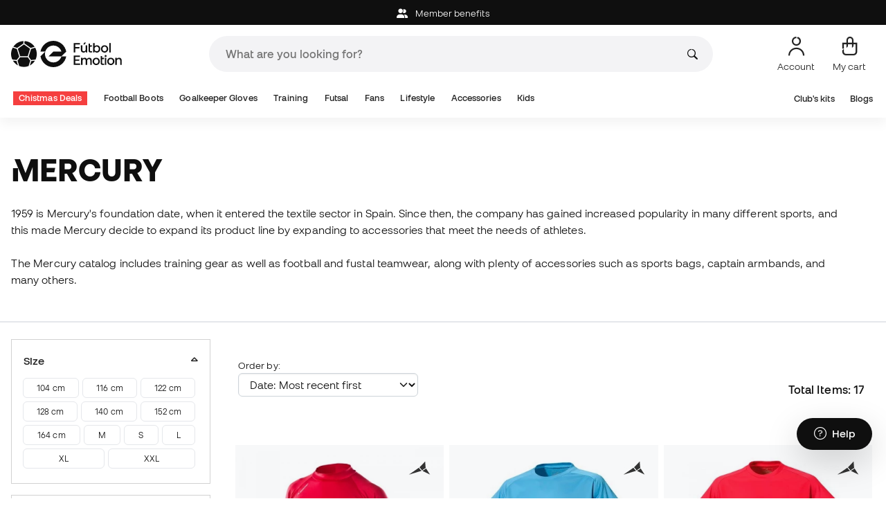

--- FILE ---
content_type: text/html; charset=UTF-8
request_url: https://www.futbolemotion.com/gb/brands/mercury
body_size: 52488
content:
<!DOCTYPE html>
<html xmlns="http://www.w3.org/1999/xhtml" xml:lang="en" lang="en" data-enviroment="Twig">
    <head>
        <meta name="viewport" content="width=device-width, initial-scale=1.0, maximum-scale=1.0, user-scalable=no" />
        <meta http-equiv="X-UA-Compatible" content="IE=edge; IE=9; IE=8; IE=7;" />
        <meta charset="utf-8" />
                    <title>Mercury. Buy the Latest Mercury Football Releases - Fútbol Emotion</title>
        
        <meta name="page-zone" content="Página de categoría (PLP)|PLP" />

                                                    <meta property="og:title" content="Mercury. Buy the Latest Mercury Football Releases"/>
                                    <meta property="og:description" content="Discover the latest releases in training and teamwear gear from the Spanish brand Mercury."/>
                                    <meta name="description" content="Discover the latest releases in training and teamwear gear from the Spanish brand Mercury."/>
                                    <meta name="keywords" content=""/>
                                    <meta property="og:site_name" content="Fútbol Emotion"/>
                                    <meta property="og:type" content="website"/>
                                    <meta property="og:url" content="https://www.futbolemotion.com/gb/brands/mercury"/>
                                    <meta name="twitter:site" content="@FutbolEmotionEN"/>
                                    <meta name="twitter:creator" content="@FutbolEmotionEN"/>
                                    <meta name="twitter:card" content="summary"/>
                                    <meta property="twitter:domain" content="www.futbolemotion.com"/>
                                    <meta name="twitter:url" content="https://www.futbolemotion.com/gb/brands/mercury"/>
                                    <meta name="twitter:image:src" content="https://www.futbolemotion.com/imagesEstructura/logos/twitter-logo.png"/>
                                    <meta name="twitter:title" content="Fútbol Emotion"/>
                                    <meta name="twitter:description" content="Online football store where you can find exclusive collections of football boots, goalkeeper gloves or shin guards as well as information about the current football gear."/>
                                    <meta property="og:image" content="https://www.futbolemotion.com/imagesEstructura/logos/twitter-logo.png"/>
                
        <link rel="alternate" hreflang="de" href="https://www.futbolemotion.com/de/marken/mercury" /><link rel="alternate" hreflang="en" href="https://www.futbolemotion.com/en/brands/mercury" /><link rel="alternate" hreflang="es" href="https://www.futbolemotion.com/es/marcas/mercury" /><link rel="alternate" hreflang="fr" href="https://www.futbolemotion.com/fr/marques/mercury" /><link rel="alternate" hreflang="en-GB" href="https://www.futbolemotion.com/gb/brands/mercury" /><link rel="alternate" hreflang="hr" href="https://hr.futbolemotion.com/hr/marke/mercury" /><link rel="alternate" hreflang="es-MX" href="https://www.futbolemotion.com/int-es/marcas/mercury" /><link rel="alternate" hreflang="it" href="https://www.futbolemotion.it/it/marche/mercury" /><link rel="alternate" hreflang="nl" href="https://nl.futbolemotion.com/nl/merken/mercury" /><link rel="alternate" hreflang="pl" href="https://pl.futbolemotion.com/pl/marki/mercury" /><link rel="alternate" hreflang="pt" href="https://www.futbolemotion.com/pt/marcas/mercury" /><link rel="canonical" href="https://www.futbolemotion.com/gb/brands/mercury" />

                <meta name="msvalidate.01" content="872139131FEC8AD52A1805626C5E87B8" />
        <meta name="google-site-verification" content="VAGolncNLrP-tcZNFnViJUQw7bPnOwAWfDSqVaiQfHo" />
        <meta name="p:domain_verify" content="11fee223126c32f0ae77a54bfc7b1ccc"/>

                <meta name="theme-color" content="#0F0F0F" />
                <meta name="msapplication-navbutton-color" content="#0F0F0F" />
                <meta name="apple-mobile-web-app-status-bar-style" content="#0F0F0F" />

        		<meta http-equiv="Expires" content="0">
		<meta http-equiv="Last-Modified" content="0">
		<meta http-equiv="Cache-Control" content="no-cache, mustrevalidate">
		<meta http-equiv="Pragma" content="no-cache">
        		<link href="https://www.google-analytics.com" rel="preconnect" crossorigin>
		<link href="https://www.googletagmanager.com" rel="preconnect" crossorigin>
		<link rel="dns-prefetch" href="https://www.ajax.googleapis.com">
		<link rel="dns-prefetch" href="https://cdn.jsdelivr.net">
		<link rel="dns-prefetch" href="https://assets.empathybroker.com">
		<link rel="dns-prefetch" href="https://bat.bing.com">
		<link rel="preconnect" href="https://fonts.gstatic.com">
		<link rel="dns-prefetch" href="https://js.klarna.com/web-sdk/v1/klarna.js">
		<link rel="dns-prefetch" href="https://static.zdassets.com">
		<link rel="dns-prefetch" href="https://trackcmp.net">
		<link rel="dns-prefetch" href="https://www.facebook.com">
		<link rel="dns-prefetch" href="https://staticxx.facebook.com">
		<link rel="dns-prefetch" href="https://connect.facebook.es">
		<link rel="dns-prefetch" href="https://www.google.es">
		<link rel="dns-prefetch" href="https://www.google.com">
		<link rel="dns-prefetch" href="https://creativecdn.com">
		<link rel="dns-prefetch" href="https://ams.creativecdn.com">
		<link rel="dns-prefetch" href="https://ekr.zdassets.com">
		<link rel="dns-prefetch" href="https://stats.g.doubleclick.net">
		<link rel="dns-prefetch" href="https://simage2.pubmatic.com">
		<link rel="dns-prefetch" href="https://youtube.com">
		<link rel="dns-prefetch" href="https://bh.contextweb.com">
		<link rel="dns-prefetch" href="https://cdn.smooch.io">
		<link rel="dns-prefetch" href="https://maps.googleapis.com">
		<link rel="dns-prefetch" href="https://server.seadform.net">
		<link rel="dns-prefetch" href="https://track.adform.net">
		<link rel="dns-prefetch" href="https://c1.adform.com">
		<link rel="dns-prefetch" href="https://cookie-cdn.cookiepro.com">
		<link rel="dns-prefetch" href="https://widgets.trustedshops.com">
		<link rel="preconnect" href="https://dev.visualwebsiteoptimizer.com" />
                
        <script>
	window.dataLayer = window.dataLayer || [];
	function gtag(){dataLayer.push(arguments);}
	gtag('consent', 'default', { 'ad_storage': 'denied', 'analytics_storage': 'denied', 'ad_user_data': 'denied', 'ad_personalization': 'denied'});
</script>

                <!-- CookiePro Cookies Consent Notice start for futbolemotion.com -->
                <script>
                    var mensajeYouTubeCookie = "To play the YouTube video, you need to accept performance cookies. If you wish, you can set your cookie policy <a href=\"https:\/\/www.futbolemotion.com\/gb\/informacioncompra\/politica-cookies\">here<\/a>.";
                </script>
                                    <script src="https://cdn.cookielaw.org/scripttemplates/otSDKStub.js" data-document-language="true" type="text/javascript" async charset="UTF-8" data-domain-script="0198cb66-163e-7f18-a94a-b377e1ccb5cd"></script>
                    <script type="text/javascript">
                        function OptanonWrapper() {

                            let policyElement = document.getElementById("onetrust-policy-text");
                            
                            if (policyElement) {

                                let textoFaldCook = policyElement.innerHTML;
                                
                                if (textoFaldCook !== undefined && textoFaldCook.indexOf("texto-politica-cookie") == -1) {
                                    let rutaweb = "https://www.futbolemotion.com";
                                    let ruta_mercado = "gb";
                                    let politicaCookiesText = "Cookie policy";
                                    
                                    let linkHtml = "<a href='" + rutaweb + "/" + ruta_mercado + "/informacioncompra/politica-cookies' " +
                                                "id-attr='texto-politica-cookie' " +
                                                "style='color: #343a40; border: none; outline: none;' " +
                                                "target='_blank'>" + politicaCookiesText + "</a>";
                                    
                                    policyElement.innerHTML = textoFaldCook + linkHtml;
                                }

                            }

                        }
                    </script>
                <!-- CookiePro Cookies Consent Notice end for futbolemotion.com -->
                
<script>
	(function(){
  		const gtmKey = 'GTM-53SMP3';

		/*
			// La función cookiePro devuelve múltiples script tags independientes. 
			// De esta manera, capturamos el output HTML completo de la función cookiePro desde Twig (que incluye múltiples scripts).
			// Lo almacenamos como string.
			// En JS, removemos las etiquetas script del contenido.
			// Creamos nuevos elementos script por cada bloque de JS extraído.
			// Los inyectamos dinámicamente después de cargar GTM con requestIdleCallback.
		*/

		const injectCookiePro = () => {
			const container = document.createElement('div');
			container.innerHTML = "";

			const scripts = container.querySelectorAll('script');
			scripts.forEach(original => {
			const s = document.createElement('script');
			if (original.src) {
				s.src = original.src;
				s.async = original.async;
				s.defer = original.defer;
				if (original.charset) s.charset = original.charset;
				Array.from(original.attributes).forEach(attr => {
				if (!['src', 'async', 'defer', 'charset'].includes(attr.name)) {
					s.setAttribute(attr.name, attr.value);
				}
				});
			} else {
				s.textContent = original.textContent;
			}
			document.head.appendChild(s);
			});
		};

  		const loadGTM = () => {
			(function(w,d,s,l,i){
			w[l]=w[l]||[];
			w[l].push({'gtm.start': new Date().getTime(), event:'gtm.js'});
			const f=d.getElementsByTagName(s)[0];
			const j=d.createElement(s);
			const dl=l!='dataLayer'?'&l='+l:'';
			j.async=true;
			j.src='https://www.googletagmanager.com/gtm.js?id='+i+dl;
			f.parentNode.insertBefore(j,f);
			})(window,document,'script','dataLayer', gtmKey);

			injectCookiePro();
		};

		if ('requestIdleCallback' in window) {
			requestIdleCallback(loadGTM);
		} else {
			setTimeout(loadGTM, 2000);
		}
	})();
</script>
                
                <script>
            const path_atland = 'https://atland.futbolemotion.com';
            const path  = 'https://www.futbolemotion.com';
            const path_files = 'https://www.futbolemotion.com';
            const rutawebficheros = path_files;
            const locale = 'en';
            const path_mkt = 'gb';
            const vertical_id = '1';
            const currency = 'GBP';
            const market_code = 'GB';
            const fesessid = 'e3b0c44298fc1c149afbf4c8996fb92427ae41e4649b934ca495991b7852b855';
            const date_now = '2025-12-13 07:16:39';
            const environment = 'production';
            const tiktokConversionsActive = '1';
            const facebookConversionsActive = '1';
            const domain_name = 'futbolemotion';
        </script>

        

<script defer src="https://cdn.jsdelivr.net/npm/@popperjs/core@2.11.5/dist/umd/popper.min.js" integrity="sha384-Xe+8cL9oJa6tN/veChSP7q+mnSPaj5Bcu9mPX5F5xIGE0DVittaqT5lorf0EI7Vk" crossorigin="anonymous"></script>
<script defer src="https://cdn.jsdelivr.net/npm/bootstrap@5.2.0/dist/js/bootstrap.min.js" integrity="sha384-ODmDIVzN+pFdexxHEHFBQH3/9/vQ9uori45z4JjnFsRydbmQbmL5t1tQ0culUzyK" crossorigin="anonymous"></script>
<script defer src="https://cdn.jsdelivr.net/npm/bs5-lightbox@1.8.0/dist/index.bundle.min.js"></script>
        <link rel="preload" fetchpriority="high" href="https://www.futbolemotion.com/css/fonts.css" as="style" onload="this.onload=null;this.rel='stylesheet'">

        <script type="text/javascript">
    var omitirbarracookies = true;
</script> <link href="https://www.futbolemotion.com/csscacheado/css_cacheado_fb90003fdd6f51b9ca2b26cd688382e7_1765444307.css" media="screen" rel="stylesheet" type="text/css" />
<link href="https://www.futbolemotion.com/csscacheado/css_cacheado_819aa4ee0431d8cb8eba3600054d4242_1765444307.css" media="all" rel="stylesheet" type="text/css" /> <script type="text/javascript">
    
    var idiomaJS = "en";    
</script>
<script type="text/javascript">
    
    var mercadoJS = "GB";    
</script>
<script type="text/javascript">
    
    var mercadoCodRutaJS = "gb";    
</script>
<script type="text/javascript">
    
    var isApp = 0;    
</script>
<script type="text/javascript" src="https://www.futbolemotion.com/csscacheado/js_cacheado_e7308a68905d05e16b42750f4c1fda28_1765444308.js"></script>

        
        
        <div id="conversions">
	<div data-controller="conversions"
		 data-page-id="7455"
		 data-page-name=" Mercury"
		 data-facebook-conversions-active="1"
		 data-tiktok-conversions-active="1"
	>
	</div>
</div>


        
        <script type="text/javascript">
document.addEventListener('DOMContentLoaded', async()=>{
	const { zz_data } = await getCustomerGenericData(null, null, null, 1, null, null);
	const userInfo = await getUserInfo();
	const justLoggedIn = isJustLoggedIn();

	if (zz_data.zzDataUserEventsEntrypoint) {
		entryPointEvent = fetch(`${path_atland}/ajax/zzdata-user-entrypoint`, {
			method: "POST",
			body: JSON.stringify({...zz_data.zzDataUserEventsEntrypoint}),
			headers: { 'Content-Type': 'application/json' }
		}).catch((error) => {
			console.log(error);
		});
	}

	if (userInfo.is_logged && justLoggedIn === true && zz_data.zZDataUserEventsLogin) {
		loginEvent = fetch(`${path_atland}/ajax/zzdata-user-login`, {
			method: "POST",
			body: JSON.stringify({...zz_data.zZDataUserEventsLogin}),
			headers: { 'Content-Type': 'application/json' }
		}).finally(() => {
			sessionStorage.removeItem('justLoggedIn');
		}).catch((error) => {
			console.log(error);
		});
	}

}, {once: true})
</script>
        

                

                        <script src="/dist/futbol/runtime.9ecbf060.js" defer></script><script src="/dist/futbol/109.eeb99a25.js" defer></script><script src="/dist/futbol/206.5023890d.js" defer></script><script src="/dist/futbol/285.8f58b0ea.js" defer></script><script src="/dist/futbol/931.e92aff6f.js" defer></script><script src="/dist/futbol/484.03b3f9e9.js" defer></script><script src="/dist/futbol/986.c052f012.js" defer></script><script src="/dist/futbol/495.00227025.js" defer></script><script src="/dist/futbol/app.aaa40404.js" defer></script> 
        
    <script type="text/javascript" src="https://www.futbolemotion.com/js/braze_se.js"></script>
    <script src="/dist/futbol/123.0f7d8f1e.js" defer></script><script src="/dist/futbol/339.c79e2045.js" defer></script><script src="/dist/futbol/productListing.77897d85.js" defer></script>
        
                        <link rel="stylesheet" href="/dist/futbol/223.11492bc0.css"><link rel="stylesheet" href="/dist/futbol/app.b3e219bf.css">
        
    
            
    </head>
    <body><!--nghm-->
        <noscript><iframe src="https://www.googletagmanager.com/ns.html?id=GTM-53SMP3" height="0" width="0" style="display:none;visibility:hidden"></iframe></noscript>
        
        <header class="site-header"><div id="menu"><style>
        body > div.x-root-container {
        z-index: 10000 !important;
        position: absolute;
    }
    
    @keyframes pulse {
        0% { opacity: 1; }
        50% { opacity: 0.5; }
        100% { opacity: 1; }
    }

    @keyframes shake {
        0%, 100% { transform: translateY(-50%) translateX(0); }
        25% { transform: translateY(-50%) translateX(-5px); }
        75% { transform: translateY(-50%) translateX(5px); }
    }

    .empathy-loading-spinner i {
        animation: spin 1s linear infinite;
    }

    @keyframes spin {
        from { transform: rotate(0deg); }
        to { transform: rotate(360deg); }
    }
</style>

<script type="text/javascript">
    var idioma = 'en';
    var divisa = 'GBP';
    var tarifa = '1';
    var mercado = 'GB';
    var signoDivisa = '£';
    var signoDivisaPrecede = 1;
    var signoDivisaTieneEspacio = 0;
    var id_vertical = '1';
    var _timeoutBusquedaID;
    var hay_margen_top_buscador = false;
    var loadedScript = false; // Flag para evitar que los scripts del buscador se carguen más de una vez

    window.initX = {
        instance: 'soloporteros',
        scope: 'desktop',
        lang: 'en',
        currency: 'GBP',
        consent: true,
        portal: '1',
        store: 'GB',
        rate: '1',
        callbacks: {
            'UserClickedOpenX': result => {
                ocultarZendesk();
                sendGTMSearchClickEvent();
            },
            'UserClickedCloseX': result => {
                document.getElementById('caja_buscador').value = '';
                mostrarZendesk();
            },
        }
    }
    document.addEventListener("DOMContentLoaded", async()=>{
        let loadedUrl = new URL(window.location.href);
        
        let navbarBuscador = document.querySelector('#navbar_buscador');
        let isLoading = false;

        // Listener del click - CARGA BAJO DEMANDA CON SPINNER
        navbarBuscador.addEventListener("click", async (e) => {
            try {
                // Si ya está cargado y funcionando, ejecutar directamente
                if (loadedScript && window.InterfaceX && typeof window.InterfaceX.search === 'function') {
                    loadEmpathyFinder();
                    return;
                }
                
                // Si ya se está cargando, mostrar spinner
                if (isLoading) {
                    showLoadingSpinner();
                    return;
                }
                
                // Mostrar spinner y cargar
                showLoadingSpinner();
                isLoading = true;
                
                await loadEmpathyFinderLibrary();
                isLoading = false;
                
                // Ocultar spinner
                hideLoadingSpinner();
                
                // Ejecutar después de cargar
                loadEmpathyFinder();
                
            } catch (error) {
                console.error('Error in click handler:', error);
                isLoading = false;
                hideLoadingSpinner();
                showErrorSpinner();
            }
        });
        
        if (window.screen.width >= 1024) window.abIsMobile = false; else window.abIsMobile = true;
        var element = document.getElementById('header_app')
        if (!window.abIsMobile) {
            if (element) {
                element.classList.add('visually-hidden');
            }
        } else {
            if (element) {
                element.classList.remove('visually-hidden');
            }
        }
    });

    async function loadEmpathyFinderLibrary() {
        if (loadedScript && window.InterfaceX) {
            return; // Ya cargado y funcionando
        }
        
        try {
            console.log('Loading Empathy library...');
            await import("https://www.futbolemotion.com/dist/empathy-search-component/app.js");
            
            // Espera hasta que InterfaceX esté disponible
            await waitForInterfaceX();
            
            // Verificación adicional
            if (window.InterfaceX && typeof window.InterfaceX.search === 'function') {
                loadedScript = true;
                console.log('Empathy library loaded and ready');
            } else {
                throw new Error('InterfaceX not properly initialized');
            }
        } catch (error) {
            console.error("Error al cargar Empathy:", error);
            loadedScript = false; // Reset para permitir reintento
            throw error;
        }
    }

    // Función para esperar a que InterfaceX exista
    function waitForInterfaceX(timeout = 10000) {
        return new Promise((resolve, reject) => {
            const interval = 100;
            let elapsed = 0;

            const check = setInterval(() => {
                if (window.InterfaceX && typeof window.InterfaceX.search === 'function') {
                    clearInterval(check);
                    resolve();
                }
                elapsed += interval;
                if (elapsed >= timeout) {
                    clearInterval(check);
                    reject(new Error("InterfaceX no disponible después de " + timeout + "ms"));
                }
            }, interval);
        });
    }

    function loadEmpathyFinder(){
        if (window.InterfaceX && typeof window.InterfaceX.search === 'function') {
            window.InterfaceX.search();
        } else {
            console.error('InterfaceX.search not available');
            showErrorSpinner();
        }
    }
    function sendGTMSearchClickEvent() {
        window.dataLayer = window.dataLayer || [];
        window.dataLayer.push({
            "event": "click_buscador",
        });
    }

    // Función para mostrar spinner en el input
    function showLoadingSpinner() {
        const input = document.getElementById('caja_buscador');
        const submitIcon = input.nextElementSibling; // El ícono de búsqueda
        
        // Crear spinner
        const spinner = document.createElement('div');
        spinner.className = 'empathy-loading-spinner';
        spinner.innerHTML = '<i class="fa fa-spinner fa-spin"></i>';
        spinner.style.cssText = `
            position: absolute;
            right: 40px;
            top: 50%;
            transform: translateY(-50%);
            color: #007bff;
            font-size: 16px;
            z-index: 10;
            animation: pulse 1.5s ease-in-out infinite;
        `;
        
        // Ocultar ícono original y mostrar spinner
        submitIcon.style.display = 'none';
        input.parentElement.style.position = 'relative';
        input.parentElement.appendChild(spinner);
    }

    // Función para ocultar spinner
    function hideLoadingSpinner() {
        const input = document.getElementById('caja_buscador');
        const submitIcon = input.nextElementSibling;
        const spinner = document.querySelector('.empathy-loading-spinner');
        
        // Restaurar ícono original
        submitIcon.style.display = 'block';
        if (spinner) {
            spinner.remove();
        }
    }

    // Función para mostrar error en el input
    function showErrorSpinner() {
        const input = document.getElementById('caja_buscador');
        const submitIcon = input.nextElementSibling;
        
        // Crear ícono de error
        const errorIcon = document.createElement('div');
        errorIcon.className = 'empathy-error-icon';
        errorIcon.innerHTML = '<i class="fa fa-exclamation-triangle"></i>';
        errorIcon.style.cssText = `
            position: absolute;
            right: 40px;
            top: 50%;
            transform: translateY(-50%);
            color: #dc3545;
            font-size: 16px;
            z-index: 10;
            animation: shake 0.5s ease-in-out;
        `;
        
        // Ocultar ícono original y mostrar error
        submitIcon.style.display = 'none';
        input.parentElement.style.position = 'relative';
        input.parentElement.appendChild(errorIcon);
        
        // Restaurar ícono original después de 3 segundos
        setTimeout(() => {
            errorIcon.remove();
            submitIcon.style.display = 'block';
        }, 3000);
    }
</script>


    <header id="top_header" class="fixed-top bg-white">
        <div id="carouselHeaderAdvices" class="carousel slide bg-dark z-bigger text-center" style="height: 36px; line-height: 36px;" data-bs-ride="carousel">
    <div class="carousel-inner" id="header-device-message">
        <div class="carousel-item active">
                                <span class="cursor-pointer text-white"
                        onclick="llevarAPagina('KioqKioqKioqKl8tXy1fZ2JfLV8tX21lbWJlcg==');"
                        title="Member benefits">
                        <i class="fa-solid fa-user-group me-2"></i>
                        Member benefits                    </span>
                    </div>
    </div>
</div>

<script type="text/javascript">
      document.addEventListener('DOMContentLoaded', async()=>{
        const userInfo = await getUserInfo();
        var ruta_mercado = 'gb';
        var rutaweb = 'https://www.futbolemotion.com';
        var url = new URL(`${rutaweb}/${ruta_mercado}/headeradvice/headeradvicemessageajax/format/html`);
        if (userInfo?.user_id)
            url.searchParams.set('userId', userInfo?.user_id);
        fetch(url, { method: 'GET'})
            .then(response => response.text())
            .then(data => {
                var element = document.getElementById('header-device-message');
                if (data) {
                    element.insertAdjacentHTML('afterbegin', data);
                }
            })
            .catch(err => {
                console.error(err);
            });
    });
</script>

        <div class="nav-desktop pt-3 pb-3">
            <div class="container d-flex justify-content-between align-items-center align-middle">

                <button aria-label="Open menu" class="navbar-toggler d-inline-flex d-xl-none me-3" type="button" data-bs-toggle="offcanvas" data-bs-target="#offcanvasMenuDesktop" aria-controls="offcanvasMenuDesktop">
                    <i class="fa-regular fa-bars-sort fa-2xl"></i>
                </button>

                <a class="d-block me-auto" href="https://www.futbolemotion.com/gb">
                    <picture>
                        <img id="desktop_main_logo"  id="desktop_main_logo" width="202" height="38" class="me-1 w-auto" src="https://www.futbolemotion.com/imagesEstructura/logos/main-logo.svg" alt="">
                    </picture>
                </a>

                <div id="navbar_buscador" class="navbar-buscador mx-auto">
                    <form autocomplete="off" onsubmit="return false" class="navbar-buscador-form container">
                        <input id="caja_buscador" class="navbar-buscador-input position-relative" type="search" placeholder="What are you looking for?" />
                        <i class="fa-kit fa-search navbar-buscador-submit"></i>
                        <span class="navbar-buscador-close"></span>
                    </form>

                    <div class="navbar-buscador-content">
                        <div id="related_results" class="horizontal-scroll-lg container mb-3"></div>
                        <div id="top_trends" class="container px-4"></div>
                    </div>
                </div>
                <div class="d-flex align-items-start ms-auto menu-usuarios-desktop">
                    
<a id="admin-space"></a>

<?php//Si no esta loggeado//?>
<button id="account-access" data-hill="top-header-access" type="button" class="btn btn-link text-secondary text-center text-decoration-none" onclick="llevarAPagina('KioqKioqKioqKl8tXy1fZ2JfLV8tX3VzdWFyaW8=')" title="Go to user area">
    <span class="position-relative">
        <i class="fa-kit fa-se-user-avatar fa-xl"></i>
    </span>
    <small class="mt-2 pt-1 text-secondary lh-1 d-none d-lg-block">Account</small>
</button>

    <button id="cart" aria-label="My cart" data-hill="top-header-checkout" type="button" class="btn btn-link text-secondary text-center text-decoration-none" onclick="location.href='https://www.futbolemotion.com/gb/cesta'">
        <span class="position-relative d-block">
            <i class="fa-kit fa-se-shopping-bag fa-xl"></i>
            <span data-cart-number-container class="position-absolute rounded-circle bg-primary text-secondary fw-bold text-center mx-auto my-0 mt-2 d-none" style="top: 8px; left: 0; right: 0; width: 16px; height: 16px; line-height: 1;"><small data-cart-number class="fw-bold" style="font-size: 10px;"></small></span>    
        </span>
        <small class="mt-2 pt-1 text-secondary lh-1 d-none d-lg-block" >My cart</small>
    </button>

<script>
    document.addEventListener('DOMContentLoaded', () => {
        const languageDropdowns = document.querySelectorAll('.dropdown-idiomas');
        const adminSpace = document.querySelector('#admin-space');
        const accountAccess = document.querySelector('#account-access');
        const cartNumber = document.querySelector('#cart [data-cart-number]');
        const cartContainer = document.querySelector('#cart [data-cart-number-container]');
        const user = getUserInfo();
        user.then(user => {
            if(user.is_logged){
                if(user.is_admin){
                    if(languageDropdowns.length > 0) languageDropdowns.forEach(dropdown => dropdown.classList.remove('d-none'));
                    const adminBtn = createAdminBtn();
                    adminSpace.replaceWith(adminBtn);
                }

                if(accountAccess.getAttribute('data-bs-toggle')){
                    accountAccess.removeAttribute('data-bs-toggle');
                }
                if(accountAccess.getAttribute('data-bs-target')){
                    accountAccess.removeAttribute('data-bs-target');
                }
                
                accountAccess.setAttribute('data-hill', 'top-header-account');
                accountAccess.setAttribute('onclick', 'llevarAPagina(\'KioqKioqKioqKl8tXy1fZ2JfLV8tX3VzdWFyaW8=\')');

            }else{
                if(!accountAccess.getAttribute('data-bs-toggle')){
                    accountAccess.setAttribute('data-bs-toggle', 'modal');
                }
                if(!accountAccess.getAttribute('data-bs-target')){
                    accountAccess.setAttribute('data-bs-target', '#login_modal');
                }
                if(accountAccess.getAttribute('onclick')){
                    accountAccess.removeAttribute('onclick');
                }
            }
            
            const customer = getCustomerGenericData(1);
            customer.then(({cart}) => {
                const {cart_items_number} = cart;
                if(cartContainer && cart_items_number > 0){
                    cartContainer.classList.remove('d-none');
                    cartNumber.innerText = cart_items_number;
                }
            })

        });
    })
    
    function createAdminBtn(){
        const anchor = document.createElement('a');
        anchor.href = "https://ws.futbolemotion.com/admin/index/index";
        anchor.rel = "nofollow";
        anchor.classList.add('admin-btn', 'btn', 'btn-link', 'text-secondary', 'text-decoration-none');
        anchor.title = "Admin";

        const span = document.createElement('span');
        span.classList.add('position-relative');
        const i = document.createElement('i');
        i.classList.add('fa-regular', 'fa-unlock', 'fa-xl');

        const small = document.createElement('small');
        small.classList.add('mt-2', 'pt-1', 'text-secondary', 'lh-1', 'd-none', 'd-lg-block');
        small.innerText = "Admin";

        anchor.addEventListener('click', (e) => {
            sessionStorage.removeItem('userInfo');
        }); 

        span.appendChild(i);
        anchor.appendChild(span);
        anchor.appendChild(small);
        return anchor;
    }
</script>

                </div>
            </div>
        </div>
        <nav class="navbar navbar-expand-xl pb-xl-1 p-0">
            <div class="container">
                <div class="offcanvas offcanvas-end" tabindex="-1" id="offcanvasMenuDesktop" aria-labelledby="offcanvasMenuDesktopLabel">
                    <div class="offcanvas-header border-bottom">
                        <img height="25" src="https://www.futbolemotion.com/imagesEstructura/logos/main-logo-icon.png" alt="" />
                        <button type="button" class="btn-close btn-close-offcanvas-absolute" data-bs-dismiss="offcanvas" aria-label="Close"></button>
                    </div>
                    <div class="offcanvas-body">
                            <style> .bg-mid-season-sale-futbol { background-color: #f0e097; } .bg-mid-season-sale-basket { background-color: #cf682e; } .bg-mid-season-sale-running { background-color: #f7ea3b; } .bg-cyber-black-friday { color: #40e0d0 !important; }
</style><ul class="navbar-nav navbar-nav-desktop flex-grow-1 pe-xl-3"> <li class="nav-item dropdown"> <a class=" main-option nav-link dropdown-toggle px-2 bg-danger text-white" target="_self" href="https://www.futbolemotion.com/gb/deals" title="Chistmas Deals"> Chistmas Deals </a> <ul class="dropdown-menu w-100 py-0 border-top border-bottom"> <li class="megamenu-sizes border-bottom bg-light py-2"> <div class="container d-xl-flex align-items-center"> <div class="fixed-size fw-bold pe-3 mt-2 mb-3 mt-xl-0 mb-xl-0"> <a class="" target="_self" href="https://www.futbolemotion.com/gb/football-boots" title="Deals on Football Boots"> Deals on Football Boots </a> </div> <div class="swiper-container sizes-list px-4 position-relative w-100"> <div class="swiper-wrapper"> <div class="swiper-slide"> <span class=" cursor-pointer" onclick="javascript:llevarAPagina('KioqKioqKioqKl8tXy1fZ2JfLV8tX3NlY2Npb25jYXRfLV8tXzU5Xy1fLV9ib3Rhcy1kZS1mdXRib2xfLV8tX2lkdGFsbGFfLV8tXzEx', ); return false;" onauxclick="javascript:llevarAPagina('KioqKioqKioqKl8tXy1fZ2JfLV8tX3NlY2Npb25jYXRfLV8tXzU5Xy1fLV9ib3Rhcy1kZS1mdXRib2xfLV8tX2lkdGFsbGFfLV8tXzEx', true); return false;"> 26 EU </span> </div> <div class="swiper-slide"> <span class=" cursor-pointer" onclick="javascript:llevarAPagina('KioqKioqKioqKl8tXy1fZ2JfLV8tX3NlY2Npb25jYXRfLV8tXzU5Xy1fLV9ib3Rhcy1kZS1mdXRib2xfLV8tX2lkdGFsbGFfLV8tXzEy', ); return false;" onauxclick="javascript:llevarAPagina('KioqKioqKioqKl8tXy1fZ2JfLV8tX3NlY2Npb25jYXRfLV8tXzU5Xy1fLV9ib3Rhcy1kZS1mdXRib2xfLV8tX2lkdGFsbGFfLV8tXzEy', true); return false;"> 27 EU </span> </div> <div class="swiper-slide"> <span class=" cursor-pointer" onclick="javascript:llevarAPagina('KioqKioqKioqKl8tXy1fZ2JfLV8tX3NlY2Npb25jYXRfLV8tXzU5Xy1fLV9ib3Rhcy1kZS1mdXRib2xfLV8tX2lkdGFsbGFfLV8tXzEz', ); return false;" onauxclick="javascript:llevarAPagina('KioqKioqKioqKl8tXy1fZ2JfLV8tX3NlY2Npb25jYXRfLV8tXzU5Xy1fLV9ib3Rhcy1kZS1mdXRib2xfLV8tX2lkdGFsbGFfLV8tXzEz', true); return false;"> 28 EU </span> </div> <div class="swiper-slide"> <span class=" cursor-pointer" onclick="javascript:llevarAPagina('KioqKioqKioqKl8tXy1fZ2JfLV8tX3NlY2Npb25jYXRfLV8tXzU5Xy1fLV9ib3Rhcy1kZS1mdXRib2xfLV8tX2lkdGFsbGFfLV8tXzE0', ); return false;" onauxclick="javascript:llevarAPagina('KioqKioqKioqKl8tXy1fZ2JfLV8tX3NlY2Npb25jYXRfLV8tXzU5Xy1fLV9ib3Rhcy1kZS1mdXRib2xfLV8tX2lkdGFsbGFfLV8tXzE0', true); return false;"> 29 EU </span> </div> <div class="swiper-slide"> <span class=" cursor-pointer" onclick="javascript:llevarAPagina('KioqKioqKioqKl8tXy1fZ2JfLV8tX3NlY2Npb25jYXRfLV8tXzU5Xy1fLV9ib3Rhcy1kZS1mdXRib2xfLV8tX2lkdGFsbGFfLV8tXzE1', ); return false;" onauxclick="javascript:llevarAPagina('KioqKioqKioqKl8tXy1fZ2JfLV8tX3NlY2Npb25jYXRfLV8tXzU5Xy1fLV9ib3Rhcy1kZS1mdXRib2xfLV8tX2lkdGFsbGFfLV8tXzE1', true); return false;"> 30 EU </span> </div> <div class="swiper-slide"> <span class=" cursor-pointer" onclick="javascript:llevarAPagina('KioqKioqKioqKl8tXy1fZ2JfLV8tX3NlY2Npb25jYXRfLV8tXzU5Xy1fLV9ib3Rhcy1kZS1mdXRib2xfLV8tX2lkdGFsbGFfLV8tXzE2', ); return false;" onauxclick="javascript:llevarAPagina('KioqKioqKioqKl8tXy1fZ2JfLV8tX3NlY2Npb25jYXRfLV8tXzU5Xy1fLV9ib3Rhcy1kZS1mdXRib2xfLV8tX2lkdGFsbGFfLV8tXzE2', true); return false;"> 31 EU </span> </div> <div class="swiper-slide"> <span class=" cursor-pointer" onclick="javascript:llevarAPagina('KioqKioqKioqKl8tXy1fZ2JfLV8tX3NlY2Npb25jYXRfLV8tXzU5Xy1fLV9ib3Rhcy1kZS1mdXRib2xfLV8tX2lkdGFsbGFfLV8tXzE3', ); return false;" onauxclick="javascript:llevarAPagina('KioqKioqKioqKl8tXy1fZ2JfLV8tX3NlY2Npb25jYXRfLV8tXzU5Xy1fLV9ib3Rhcy1kZS1mdXRib2xfLV8tX2lkdGFsbGFfLV8tXzE3', true); return false;"> 32 EU </span> </div> <div class="swiper-slide"> <span class=" cursor-pointer" onclick="javascript:llevarAPagina('KioqKioqKioqKl8tXy1fZ2JfLV8tX3NlY2Npb25jYXRfLV8tXzU5Xy1fLV9ib3Rhcy1kZS1mdXRib2xfLV8tX2lkdGFsbGFfLV8tXzE4', ); return false;" onauxclick="javascript:llevarAPagina('KioqKioqKioqKl8tXy1fZ2JfLV8tX3NlY2Npb25jYXRfLV8tXzU5Xy1fLV9ib3Rhcy1kZS1mdXRib2xfLV8tX2lkdGFsbGFfLV8tXzE4', true); return false;"> 33 EU </span> </div> <div class="swiper-slide"> <span class=" cursor-pointer" onclick="javascript:llevarAPagina('KioqKioqKioqKl8tXy1fZ2JfLV8tX3NlY2Npb25jYXRfLV8tXzU5Xy1fLV9ib3Rhcy1kZS1mdXRib2xfLV8tX2lkdGFsbGFfLV8tXzE5', ); return false;" onauxclick="javascript:llevarAPagina('KioqKioqKioqKl8tXy1fZ2JfLV8tX3NlY2Npb25jYXRfLV8tXzU5Xy1fLV9ib3Rhcy1kZS1mdXRib2xfLV8tX2lkdGFsbGFfLV8tXzE5', true); return false;"> 34 EU </span> </div> <div class="swiper-slide"> <span class=" cursor-pointer" onclick="javascript:llevarAPagina('KioqKioqKioqKl8tXy1fZ2JfLV8tX3NlY2Npb25jYXRfLV8tXzU5Xy1fLV9ib3Rhcy1kZS1mdXRib2xfLV8tX2lkdGFsbGFfLV8tXzIw', ); return false;" onauxclick="javascript:llevarAPagina('KioqKioqKioqKl8tXy1fZ2JfLV8tX3NlY2Npb25jYXRfLV8tXzU5Xy1fLV9ib3Rhcy1kZS1mdXRib2xfLV8tX2lkdGFsbGFfLV8tXzIw', true); return false;"> 35 EU </span> </div> <div class="swiper-slide"> <span class=" cursor-pointer" onclick="javascript:llevarAPagina('KioqKioqKioqKl8tXy1fZ2JfLV8tX3NlY2Npb25jYXRfLV8tXzU5Xy1fLV9ib3Rhcy1kZS1mdXRib2xfLV8tX2lkdGFsbGFfLV8tXzIx', ); return false;" onauxclick="javascript:llevarAPagina('KioqKioqKioqKl8tXy1fZ2JfLV8tX3NlY2Npb25jYXRfLV8tXzU5Xy1fLV9ib3Rhcy1kZS1mdXRib2xfLV8tX2lkdGFsbGFfLV8tXzIx', true); return false;"> 36 EU </span> </div> <div class="swiper-slide"> <span class=" cursor-pointer" onclick="javascript:llevarAPagina('KioqKioqKioqKl8tXy1fZ2JfLV8tX3NlY2Npb25jYXRfLV8tXzU5Xy1fLV9ib3Rhcy1kZS1mdXRib2xfLV8tX2lkdGFsbGFfLV8tXzIy', ); return false;" onauxclick="javascript:llevarAPagina('KioqKioqKioqKl8tXy1fZ2JfLV8tX3NlY2Npb25jYXRfLV8tXzU5Xy1fLV9ib3Rhcy1kZS1mdXRib2xfLV8tX2lkdGFsbGFfLV8tXzIy', true); return false;"> 37 EU </span> </div> <div class="swiper-slide"> <span class=" cursor-pointer" onclick="javascript:llevarAPagina('KioqKioqKioqKl8tXy1fZ2JfLV8tX3NlY2Npb25jYXRfLV8tXzU5Xy1fLV9ib3Rhcy1kZS1mdXRib2xfLV8tX2lkdGFsbGFfLV8tXzIz', ); return false;" onauxclick="javascript:llevarAPagina('KioqKioqKioqKl8tXy1fZ2JfLV8tX3NlY2Npb25jYXRfLV8tXzU5Xy1fLV9ib3Rhcy1kZS1mdXRib2xfLV8tX2lkdGFsbGFfLV8tXzIz', true); return false;"> 38 EU </span> </div> <div class="swiper-slide"> <span class=" cursor-pointer" onclick="javascript:llevarAPagina('KioqKioqKioqKl8tXy1fZ2JfLV8tX3NlY2Npb25jYXRfLV8tXzU5Xy1fLV9ib3Rhcy1kZS1mdXRib2xfLV8tX2lkdGFsbGFfLV8tXzI0', ); return false;" onauxclick="javascript:llevarAPagina('KioqKioqKioqKl8tXy1fZ2JfLV8tX3NlY2Npb25jYXRfLV8tXzU5Xy1fLV9ib3Rhcy1kZS1mdXRib2xfLV8tX2lkdGFsbGFfLV8tXzI0', true); return false;"> 39 EU </span> </div> <div class="swiper-slide"> <span class=" cursor-pointer" onclick="javascript:llevarAPagina('KioqKioqKioqKl8tXy1fZ2JfLV8tX3NlY2Npb25jYXRfLV8tXzU5Xy1fLV9ib3Rhcy1kZS1mdXRib2xfLV8tX2lkdGFsbGFfLV8tXzI1', ); return false;" onauxclick="javascript:llevarAPagina('KioqKioqKioqKl8tXy1fZ2JfLV8tX3NlY2Npb25jYXRfLV8tXzU5Xy1fLV9ib3Rhcy1kZS1mdXRib2xfLV8tX2lkdGFsbGFfLV8tXzI1', true); return false;"> 40 EU </span> </div> <div class="swiper-slide"> <span class=" cursor-pointer" onclick="javascript:llevarAPagina('KioqKioqKioqKl8tXy1fZ2JfLV8tX3NlY2Npb25jYXRfLV8tXzU5Xy1fLV9ib3Rhcy1kZS1mdXRib2xfLV8tX2lkdGFsbGFfLV8tXzI2', ); return false;" onauxclick="javascript:llevarAPagina('KioqKioqKioqKl8tXy1fZ2JfLV8tX3NlY2Npb25jYXRfLV8tXzU5Xy1fLV9ib3Rhcy1kZS1mdXRib2xfLV8tX2lkdGFsbGFfLV8tXzI2', true); return false;"> 41 EU </span> </div> <div class="swiper-slide"> <span class=" cursor-pointer" onclick="javascript:llevarAPagina('KioqKioqKioqKl8tXy1fZ2JfLV8tX3NlY2Npb25jYXRfLV8tXzU5Xy1fLV9ib3Rhcy1kZS1mdXRib2xfLV8tX2lkdGFsbGFfLV8tXzI3', ); return false;" onauxclick="javascript:llevarAPagina('KioqKioqKioqKl8tXy1fZ2JfLV8tX3NlY2Npb25jYXRfLV8tXzU5Xy1fLV9ib3Rhcy1kZS1mdXRib2xfLV8tX2lkdGFsbGFfLV8tXzI3', true); return false;"> 42 EU </span> </div> <div class="swiper-slide"> <span class=" cursor-pointer" onclick="javascript:llevarAPagina('KioqKioqKioqKl8tXy1fZ2JfLV8tX3NlY2Npb25jYXRfLV8tXzU5Xy1fLV9ib3Rhcy1kZS1mdXRib2xfLV8tX2lkdGFsbGFfLV8tXzI4', ); return false;" onauxclick="javascript:llevarAPagina('KioqKioqKioqKl8tXy1fZ2JfLV8tX3NlY2Npb25jYXRfLV8tXzU5Xy1fLV9ib3Rhcy1kZS1mdXRib2xfLV8tX2lkdGFsbGFfLV8tXzI4', true); return false;"> 43 EU </span> </div> <div class="swiper-slide"> <span class=" cursor-pointer" onclick="javascript:llevarAPagina('KioqKioqKioqKl8tXy1fZ2JfLV8tX3NlY2Npb25jYXRfLV8tXzU5Xy1fLV9ib3Rhcy1kZS1mdXRib2xfLV8tX2lkdGFsbGFfLV8tXzI5', ); return false;" onauxclick="javascript:llevarAPagina('KioqKioqKioqKl8tXy1fZ2JfLV8tX3NlY2Npb25jYXRfLV8tXzU5Xy1fLV9ib3Rhcy1kZS1mdXRib2xfLV8tX2lkdGFsbGFfLV8tXzI5', true); return false;"> 44 EU </span> </div> <div class="swiper-slide"> <span class=" cursor-pointer" onclick="javascript:llevarAPagina('KioqKioqKioqKl8tXy1fZ2JfLV8tX3NlY2Npb25jYXRfLV8tXzU5Xy1fLV9ib3Rhcy1kZS1mdXRib2xfLV8tX2lkdGFsbGFfLV8tXzMw', ); return false;" onauxclick="javascript:llevarAPagina('KioqKioqKioqKl8tXy1fZ2JfLV8tX3NlY2Npb25jYXRfLV8tXzU5Xy1fLV9ib3Rhcy1kZS1mdXRib2xfLV8tX2lkdGFsbGFfLV8tXzMw', true); return false;"> 45 EU </span> </div> <div class="swiper-slide"> <span class=" cursor-pointer" onclick="javascript:llevarAPagina('KioqKioqKioqKl8tXy1fZ2JfLV8tX3NlY2Npb25jYXRfLV8tXzU5Xy1fLV9ib3Rhcy1kZS1mdXRib2xfLV8tX2lkdGFsbGFfLV8tXzMx', ); return false;" onauxclick="javascript:llevarAPagina('KioqKioqKioqKl8tXy1fZ2JfLV8tX3NlY2Npb25jYXRfLV8tXzU5Xy1fLV9ib3Rhcy1kZS1mdXRib2xfLV8tX2lkdGFsbGFfLV8tXzMx', true); return false;"> 46 EU </span> </div> <div class="swiper-slide"> <span class=" cursor-pointer" onclick="javascript:llevarAPagina('KioqKioqKioqKl8tXy1fZ2JfLV8tX3NlY2Npb25jYXRfLV8tXzU5Xy1fLV9ib3Rhcy1kZS1mdXRib2xfLV8tX2lkdGFsbGFfLV8tXzMy', ); return false;" onauxclick="javascript:llevarAPagina('KioqKioqKioqKl8tXy1fZ2JfLV8tX3NlY2Npb25jYXRfLV8tXzU5Xy1fLV9ib3Rhcy1kZS1mdXRib2xfLV8tX2lkdGFsbGFfLV8tXzMy', true); return false;"> 47 EU </span> </div> <div class="swiper-slide"> <span class=" cursor-pointer" onclick="javascript:llevarAPagina('KioqKioqKioqKl8tXy1fZ2JfLV8tX3NlY2Npb25jYXRfLV8tXzU5Xy1fLV9ib3Rhcy1kZS1mdXRib2xfLV8tX2lkdGFsbGFfLV8tXzMz', ); return false;" onauxclick="javascript:llevarAPagina('KioqKioqKioqKl8tXy1fZ2JfLV8tX3NlY2Npb25jYXRfLV8tXzU5Xy1fLV9ib3Rhcy1kZS1mdXRib2xfLV8tX2lkdGFsbGFfLV8tXzMz', true); return false;"> 48 EU </span> </div> <div class="swiper-slide"> <span class=" cursor-pointer" onclick="javascript:llevarAPagina('KioqKioqKioqKl8tXy1fZ2JfLV8tX3NlY2Npb25jYXRfLV8tXzU5Xy1fLV9ib3Rhcy1kZS1mdXRib2xfLV8tX2lkdGFsbGFfLV8tXzM0', ); return false;" onauxclick="javascript:llevarAPagina('KioqKioqKioqKl8tXy1fZ2JfLV8tX3NlY2Npb25jYXRfLV8tXzU5Xy1fLV9ib3Rhcy1kZS1mdXRib2xfLV8tX2lkdGFsbGFfLV8tXzM0', true); return false;"> 49 EU </span> </div> </div> <div class="swiper-button-prev text-dark bg-light start-0"></div> <div class="swiper-button-next text-dark bg-light end-0"></div> </div> </div> </li> <li class="megamenu-content container px-0 d-xl-flex"> <ul class="featured-column col-xl-4"> <li class="mb-2"> <div class="py-2"> <a href="https://www.futbolemotion.com/gb/category/football-accessories/accessories-for-footballers/gift-card" target="_self"> <div class="border-0 rounded-top" style="background: url(https://www.futbolemotion.com/imagesuploads/cromosportadas/movil/1765364995gift_card25_375x100.webp) center center / cover no-repeat; min-height: 80px;"></div>
<div class="d-flex justify-content-between align-items-start bg-dark text-white p-2 rounded-bottom"> <span class="fw-bold fs-6">Gift cards</span> <i class="fa-regular fa-arrow-up-right mt-1"></i>
</div> </a> </div> <div class="py-2"> <a href="https://www.futbolemotion.com/gb/compra-navidad" target="_self"> <div class="border-0 rounded-top" style="background: url(https://www.futbolemotion.com/imagesuploads/cromosportadas/movil/1765285273Sin-título-1.webp) center center / cover no-repeat; min-height: 80px;"></div>
<div class="d-flex justify-content-between align-items-start bg-dark text-white p-2 rounded-bottom"> <span class="fw-bold fs-6">In christmas bundles</span> <i class="fa-regular fa-arrow-up-right mt-1"></i>
</div> </a> </div> </li> </ul> <ul class="col-xl-14 column-with-title"> <li> <a class=" fw-bolder nested fs-5 mt-4 mb-0 text-danger" target="_self" href="https://www.futbolemotion.com/gb/deals" title="Deals"> Deals </a>
</li> <li class="d-xl-flex"> <ul class="col-xl-8 p-0 pe-xl-3"> <li> <a class="nested" target="_self" href="https://www.futbolemotion.com/gb/deals/football-boots" title="Deals on Football Boots"> Deals on Football Boots </a> <ul class="sub-menu list-unstyled level-3"> <li> <span class="d-flex align-items-center cursor-pointer" onclick="javascript:llevarAPagina('KioqKioqKioqKl8tXy1fZ2JfLV8tX2RlYWxzXy1fLV9jYXRlZ29yeV8tXy1fc29jY2VyLWJvb3RzXy1fLV9hZGlkYXM=', ); return false;" onauxclick="javascript:llevarAPagina('KioqKioqKioqKl8tXy1fZ2JfLV8tX2RlYWxzXy1fLV9jYXRlZ29yeV8tXy1fc29jY2VyLWJvb3RzXy1fLV9hZGlkYXM=', true); return false;"> <span class="img_categoria_menu op_atr_1729"></span>Deals on adidas Football Boots </span> </li> <li> <span class="d-flex align-items-center cursor-pointer" onclick="javascript:llevarAPagina('KioqKioqKioqKl8tXy1fZ2JfLV8tX2RlYWxzXy1fLV9jYXRlZ29yeV8tXy1fc29jY2VyLWJvb3RzXy1fLV9uaWtl', ); return false;" onauxclick="javascript:llevarAPagina('KioqKioqKioqKl8tXy1fZ2JfLV8tX2RlYWxzXy1fLV9jYXRlZ29yeV8tXy1fc29jY2VyLWJvb3RzXy1fLV9uaWtl', true); return false;"> <span class="img_categoria_menu op_atr_1729"></span>Deals on Nike Football Boots </span> </li> <li> <span class="d-flex align-items-center cursor-pointer" onclick="javascript:llevarAPagina('KioqKioqKioqKl8tXy1fZ2JfLV8tX2RlYWxzXy1fLV9jYXRlZ29yeV8tXy1fc29jY2VyLWJvb3RzXy1fLV9wdW1h', ); return false;" onauxclick="javascript:llevarAPagina('KioqKioqKioqKl8tXy1fZ2JfLV8tX2RlYWxzXy1fLV9jYXRlZ29yeV8tXy1fc29jY2VyLWJvb3RzXy1fLV9wdW1h', true); return false;"> <span class="img_categoria_menu op_atr_1729"></span>Deals on Puma Football Boots </span> </li> <li> <a class="d-flex align-items-center " target="_self" href="https://www.futbolemotion.com/gb/deals/football-boots" title="Deals on Football Boots"> <span class="img_categoria_menu op_atr_1729"></span>Deals on Football Boots </a> </li> </ul>
</li> </ul> <ul class="col-xl-8 p-0 pe-xl-3"> <li> <a class="nested" target="_self" href="https://www.futbolemotion.com/gb/deals/goalkeeper-gloves" title="Deals on Goalkeeper Gloves"> Deals on Goalkeeper Gloves </a> <ul class="sub-menu list-unstyled level-3"> <li> <span class="d-flex align-items-center cursor-pointer" onclick="javascript:llevarAPagina('KioqKioqKioqKl8tXy1fZ2JfLV8tX2RlYWxzXy1fLV9jYXRlZ29yeV8tXy1fZ29hbGtlZXBlci1nbG92ZXNfLV8tX3NvbG9wb3J0ZXJvcw==', ); return false;" onauxclick="javascript:llevarAPagina('KioqKioqKioqKl8tXy1fZ2JfLV8tX2RlYWxzXy1fLV9jYXRlZ29yeV8tXy1fZ29hbGtlZXBlci1nbG92ZXNfLV8tX3NvbG9wb3J0ZXJvcw==', true); return false;"> <span class="img_categoria_menu op_atr_1729"></span>Deals on SP Goalkeeper Gloves </span> </li> <li> <span class="d-flex align-items-center cursor-pointer" onclick="javascript:llevarAPagina('KioqKioqKioqKl8tXy1fZ2JfLV8tX2RlYWxzXy1fLV9jYXRlZ29yeV8tXy1fZ29hbGtlZXBlci1nbG92ZXNfLV8tX2FkaWRhcw==', ); return false;" onauxclick="javascript:llevarAPagina('KioqKioqKioqKl8tXy1fZ2JfLV8tX2RlYWxzXy1fLV9jYXRlZ29yeV8tXy1fZ29hbGtlZXBlci1nbG92ZXNfLV8tX2FkaWRhcw==', true); return false;"> <span class="img_categoria_menu op_atr_1729"></span>Deals on adidas Goalkeeper Gloves </span> </li> <li> <span class="d-flex align-items-center cursor-pointer" onclick="javascript:llevarAPagina('KioqKioqKioqKl8tXy1fZ2JfLV8tX2RlYWxzXy1fLV9jYXRlZ29yeV8tXy1fZ29hbGtlZXBlci1nbG92ZXNfLV8tX25pa2U=', ); return false;" onauxclick="javascript:llevarAPagina('KioqKioqKioqKl8tXy1fZ2JfLV8tX2RlYWxzXy1fLV9jYXRlZ29yeV8tXy1fZ29hbGtlZXBlci1nbG92ZXNfLV8tX25pa2U=', true); return false;"> <span class="img_categoria_menu op_atr_1729"></span>Deals on Nike Goalkeeper Gloves </span> </li> </ul>
</li> </ul> <ul class="col-xl-8 p-0 pe-xl-3"> <li> <a class="nested" target="_self" href="https://www.futbolemotion.com/gb/deals" title="More deals"> More deals </a> <ul class="sub-menu list-unstyled level-3"> <li> <a class="d-flex align-items-center " target="_self" href="https://www.futbolemotion.com/gb/deals/category/uniforms" title="Deals on Training Apparel"> <span class="img_categoria_menu op_atr_1729"></span>Deals on Training Apparel </a> </li> <li> <a class="d-flex align-items-center " target="_self" href="https://www.futbolemotion.com/gb/deals/futsal" title="Deals on Futsal"> <span class="img_categoria_menu op_atr_1729"></span>Deals on Futsal </a> </li> <li> <a class="d-flex align-items-center " target="_self" href="https://www.futbolemotion.com/gb/deals/official-products" title="Deals on Official Products"> <span class="img_categoria_menu op_atr_1729"></span>Deals on Official Products </a> </li> <li> <a class="d-flex align-items-center " target="_self" href="https://www.futbolemotion.com/gb/deals/lifestyle" title="Deals on Lifestyle"> <span class="img_categoria_menu op_atr_1729"></span>Deals on Lifestyle </a> </li> <li> <a class="d-flex align-items-center " target="_self" href="https://www.futbolemotion.com/gb/deals/accessories" title="Deals on Football Accessories"> <span class="img_categoria_menu op_atr_1729"></span>Deals on Football Accessories </a> </li> <li> <a class="d-flex align-items-center " target="_self" href="https://www.futbolemotion.com/gb/category/kids/sale" title="Deals on Kids&#039; Football Products"> <span class="img_categoria_menu op_atr_51"></span>Deals on Kids&#039; Football Products </a> </li> </ul>
</li> </ul> </li> </ul> <ul class="col-xl-6 column-with-title"> <li> <a class=" fw-bolder nested fs-5 mt-4 mb-0" target="_self" href="https://www.futbolemotion.com/gb/outlet" title="Outlet"> Outlet </a>
</li> <li class="d-xl-flex"> <ul class="col-xl-24 p-0 pe-xl-3"> <li> <span class="nested"> <i class=""></i> Football Products Outlet</span> <ul class="sub-menu list-unstyled level-3"> <li> <a class="d-flex align-items-center " target="_self" href="https://www.futbolemotion.com/gb/outlet/football-boots" title="Outlet Football Boots"> <span class="img_categoria_menu op_atr_1730"></span>Outlet Football Boots </a> </li> <li> <span class="d-flex align-items-center cursor-pointer" onclick="javascript:llevarAPagina('KioqKioqKioqKl8tXy1fZ2JfLV8tX291dGxldF8tXy1fZ29hbGtlZXBlci1nbG92ZXM=', ); return false;" onauxclick="javascript:llevarAPagina('KioqKioqKioqKl8tXy1fZ2JfLV8tX291dGxldF8tXy1fZ29hbGtlZXBlci1nbG92ZXM=', true); return false;"> <span class="img_categoria_menu op_atr_1730"></span>Outlet Goalkeeper Gloves </span> </li> <li> <span class="d-flex align-items-center cursor-pointer" onclick="javascript:llevarAPagina('KioqKioqKioqKl8tXy1fZ2JfLV8tX291dGxldF8tXy1fZnV0c2Fs', ); return false;" onauxclick="javascript:llevarAPagina('KioqKioqKioqKl8tXy1fZ2JfLV8tX291dGxldF8tXy1fZnV0c2Fs', true); return false;"> <span class="img_categoria_menu op_atr_1730"></span>Outlet Futsal </span> </li> <li> <span class="d-flex align-items-center cursor-pointer" onclick="javascript:llevarAPagina('KioqKioqKioqKl8tXy1fZ2JfLV8tX291dGxldF8tXy1fY2F0ZWdvcnlfLV8tX3VuaWZvcm1z', ); return false;" onauxclick="javascript:llevarAPagina('KioqKioqKioqKl8tXy1fZ2JfLV8tX291dGxldF8tXy1fY2F0ZWdvcnlfLV8tX3VuaWZvcm1z', true); return false;"> <span class="img_categoria_menu op_atr_1730"></span>Outlet Training </span> </li> <li> <span class="d-flex align-items-center cursor-pointer" onclick="javascript:llevarAPagina('KioqKioqKioqKl8tXy1fZ2JfLV8tX291dGxldF8tXy1fb2ZmaWNpYWwtcHJvZHVjdHM=', ); return false;" onauxclick="javascript:llevarAPagina('KioqKioqKioqKl8tXy1fZ2JfLV8tX291dGxldF8tXy1fb2ZmaWNpYWwtcHJvZHVjdHM=', true); return false;"> <span class="img_categoria_menu op_atr_1730"></span>Outlet Official Products </span> </li> <li> <span class="d-flex align-items-center cursor-pointer" onclick="javascript:llevarAPagina('KioqKioqKioqKl8tXy1fZ2JfLV8tX291dGxldF8tXy1fbGlmZXN0eWxl', ); return false;" onauxclick="javascript:llevarAPagina('KioqKioqKioqKl8tXy1fZ2JfLV8tX291dGxldF8tXy1fbGlmZXN0eWxl', true); return false;"> <span class="img_categoria_menu op_atr_1730"></span>Outlet Lifestyle </span> </li> <li> <span class="d-flex align-items-center cursor-pointer" onclick="javascript:llevarAPagina('KioqKioqKioqKl8tXy1fZ2JfLV8tX291dGxldF8tXy1fYWNjZXNzb3JpZXM=', ); return false;" onauxclick="javascript:llevarAPagina('KioqKioqKioqKl8tXy1fZ2JfLV8tX291dGxldF8tXy1fYWNjZXNzb3JpZXM=', true); return false;"> <span class="img_categoria_menu op_atr_1730"></span>Outlet Football Accessories </span> </li> </ul>
</li> </ul> </li> </ul> </li> </ul> </li> <li class="nav-item dropdown"> <a class=" main-option nav-link dropdown-toggle" target="_self" href="https://www.futbolemotion.com/gb/football-boots" title="Football Boots"> Football Boots </a> <ul class="dropdown-menu w-100 py-0 border-top border-bottom"> <li class="megamenu-sizes border-bottom bg-light py-2"> <div class="container d-xl-flex align-items-center"> <div class="fixed-size fw-bold pe-3 mt-2 mb-3 mt-xl-0 mb-xl-0"> <a class="" target="_self" href="https://www.futbolemotion.com/gb/football-boots" title="All Football Boots"> All Football Boots </a> </div> <div class="swiper-container sizes-list px-4 position-relative w-100"> <div class="swiper-wrapper"> <div class="swiper-slide"> <span class=" cursor-pointer" onclick="javascript:llevarAPagina('KioqKioqKioqKl8tXy1fZ2JfLV8tX3NlY2Npb25jYXRfLV8tXzU5Xy1fLV9ib3Rhcy1kZS1mdXRib2xfLV8tX2lkdGFsbGFfLV8tXzEx', ); return false;" onauxclick="javascript:llevarAPagina('KioqKioqKioqKl8tXy1fZ2JfLV8tX3NlY2Npb25jYXRfLV8tXzU5Xy1fLV9ib3Rhcy1kZS1mdXRib2xfLV8tX2lkdGFsbGFfLV8tXzEx', true); return false;"> 26 EU </span> </div> <div class="swiper-slide"> <span class=" cursor-pointer" onclick="javascript:llevarAPagina('KioqKioqKioqKl8tXy1fZ2JfLV8tX3NlY2Npb25jYXRfLV8tXzU5Xy1fLV9ib3Rhcy1kZS1mdXRib2xfLV8tX2lkdGFsbGFfLV8tXzEy', ); return false;" onauxclick="javascript:llevarAPagina('KioqKioqKioqKl8tXy1fZ2JfLV8tX3NlY2Npb25jYXRfLV8tXzU5Xy1fLV9ib3Rhcy1kZS1mdXRib2xfLV8tX2lkdGFsbGFfLV8tXzEy', true); return false;"> 27 EU </span> </div> <div class="swiper-slide"> <span class=" cursor-pointer" onclick="javascript:llevarAPagina('KioqKioqKioqKl8tXy1fZ2JfLV8tX3NlY2Npb25jYXRfLV8tXzU5Xy1fLV9ib3Rhcy1kZS1mdXRib2xfLV8tX2lkdGFsbGFfLV8tXzEz', ); return false;" onauxclick="javascript:llevarAPagina('KioqKioqKioqKl8tXy1fZ2JfLV8tX3NlY2Npb25jYXRfLV8tXzU5Xy1fLV9ib3Rhcy1kZS1mdXRib2xfLV8tX2lkdGFsbGFfLV8tXzEz', true); return false;"> 28 EU </span> </div> <div class="swiper-slide"> <span class=" cursor-pointer" onclick="javascript:llevarAPagina('KioqKioqKioqKl8tXy1fZ2JfLV8tX3NlY2Npb25jYXRfLV8tXzU5Xy1fLV9ib3Rhcy1kZS1mdXRib2xfLV8tX2lkdGFsbGFfLV8tXzE0', ); return false;" onauxclick="javascript:llevarAPagina('KioqKioqKioqKl8tXy1fZ2JfLV8tX3NlY2Npb25jYXRfLV8tXzU5Xy1fLV9ib3Rhcy1kZS1mdXRib2xfLV8tX2lkdGFsbGFfLV8tXzE0', true); return false;"> 29 EU </span> </div> <div class="swiper-slide"> <span class=" cursor-pointer" onclick="javascript:llevarAPagina('KioqKioqKioqKl8tXy1fZ2JfLV8tX3NlY2Npb25jYXRfLV8tXzU5Xy1fLV9ib3Rhcy1kZS1mdXRib2xfLV8tX2lkdGFsbGFfLV8tXzE1', ); return false;" onauxclick="javascript:llevarAPagina('KioqKioqKioqKl8tXy1fZ2JfLV8tX3NlY2Npb25jYXRfLV8tXzU5Xy1fLV9ib3Rhcy1kZS1mdXRib2xfLV8tX2lkdGFsbGFfLV8tXzE1', true); return false;"> 30 EU </span> </div> <div class="swiper-slide"> <span class=" cursor-pointer" onclick="javascript:llevarAPagina('KioqKioqKioqKl8tXy1fZ2JfLV8tX3NlY2Npb25jYXRfLV8tXzU5Xy1fLV9ib3Rhcy1kZS1mdXRib2xfLV8tX2lkdGFsbGFfLV8tXzE2', ); return false;" onauxclick="javascript:llevarAPagina('KioqKioqKioqKl8tXy1fZ2JfLV8tX3NlY2Npb25jYXRfLV8tXzU5Xy1fLV9ib3Rhcy1kZS1mdXRib2xfLV8tX2lkdGFsbGFfLV8tXzE2', true); return false;"> 31 EU </span> </div> <div class="swiper-slide"> <span class=" cursor-pointer" onclick="javascript:llevarAPagina('KioqKioqKioqKl8tXy1fZ2JfLV8tX3NlY2Npb25jYXRfLV8tXzU5Xy1fLV9ib3Rhcy1kZS1mdXRib2xfLV8tX2lkdGFsbGFfLV8tXzE3', ); return false;" onauxclick="javascript:llevarAPagina('KioqKioqKioqKl8tXy1fZ2JfLV8tX3NlY2Npb25jYXRfLV8tXzU5Xy1fLV9ib3Rhcy1kZS1mdXRib2xfLV8tX2lkdGFsbGFfLV8tXzE3', true); return false;"> 32 EU </span> </div> <div class="swiper-slide"> <span class=" cursor-pointer" onclick="javascript:llevarAPagina('KioqKioqKioqKl8tXy1fZ2JfLV8tX3NlY2Npb25jYXRfLV8tXzU5Xy1fLV9ib3Rhcy1kZS1mdXRib2xfLV8tX2lkdGFsbGFfLV8tXzE4', ); return false;" onauxclick="javascript:llevarAPagina('KioqKioqKioqKl8tXy1fZ2JfLV8tX3NlY2Npb25jYXRfLV8tXzU5Xy1fLV9ib3Rhcy1kZS1mdXRib2xfLV8tX2lkdGFsbGFfLV8tXzE4', true); return false;"> 33 EU </span> </div> <div class="swiper-slide"> <span class=" cursor-pointer" onclick="javascript:llevarAPagina('KioqKioqKioqKl8tXy1fZ2JfLV8tX3NlY2Npb25jYXRfLV8tXzU5Xy1fLV9ib3Rhcy1kZS1mdXRib2xfLV8tX2lkdGFsbGFfLV8tXzE5', ); return false;" onauxclick="javascript:llevarAPagina('KioqKioqKioqKl8tXy1fZ2JfLV8tX3NlY2Npb25jYXRfLV8tXzU5Xy1fLV9ib3Rhcy1kZS1mdXRib2xfLV8tX2lkdGFsbGFfLV8tXzE5', true); return false;"> 34 EU </span> </div> <div class="swiper-slide"> <span class=" cursor-pointer" onclick="javascript:llevarAPagina('KioqKioqKioqKl8tXy1fZ2JfLV8tX3NlY2Npb25jYXRfLV8tXzU5Xy1fLV9ib3Rhcy1kZS1mdXRib2xfLV8tX2lkdGFsbGFfLV8tXzIw', ); return false;" onauxclick="javascript:llevarAPagina('KioqKioqKioqKl8tXy1fZ2JfLV8tX3NlY2Npb25jYXRfLV8tXzU5Xy1fLV9ib3Rhcy1kZS1mdXRib2xfLV8tX2lkdGFsbGFfLV8tXzIw', true); return false;"> 35 EU </span> </div> <div class="swiper-slide"> <span class=" cursor-pointer" onclick="javascript:llevarAPagina('KioqKioqKioqKl8tXy1fZ2JfLV8tX3NlY2Npb25jYXRfLV8tXzU5Xy1fLV9ib3Rhcy1kZS1mdXRib2xfLV8tX2lkdGFsbGFfLV8tXzIx', ); return false;" onauxclick="javascript:llevarAPagina('KioqKioqKioqKl8tXy1fZ2JfLV8tX3NlY2Npb25jYXRfLV8tXzU5Xy1fLV9ib3Rhcy1kZS1mdXRib2xfLV8tX2lkdGFsbGFfLV8tXzIx', true); return false;"> 36 EU </span> </div> <div class="swiper-slide"> <span class=" cursor-pointer" onclick="javascript:llevarAPagina('KioqKioqKioqKl8tXy1fZ2JfLV8tX3NlY2Npb25jYXRfLV8tXzU5Xy1fLV9ib3Rhcy1kZS1mdXRib2xfLV8tX2lkdGFsbGFfLV8tXzIy', ); return false;" onauxclick="javascript:llevarAPagina('KioqKioqKioqKl8tXy1fZ2JfLV8tX3NlY2Npb25jYXRfLV8tXzU5Xy1fLV9ib3Rhcy1kZS1mdXRib2xfLV8tX2lkdGFsbGFfLV8tXzIy', true); return false;"> 37 EU </span> </div> <div class="swiper-slide"> <span class=" cursor-pointer" onclick="javascript:llevarAPagina('KioqKioqKioqKl8tXy1fZ2JfLV8tX3NlY2Npb25jYXRfLV8tXzU5Xy1fLV9ib3Rhcy1kZS1mdXRib2xfLV8tX2lkdGFsbGFfLV8tXzIz', ); return false;" onauxclick="javascript:llevarAPagina('KioqKioqKioqKl8tXy1fZ2JfLV8tX3NlY2Npb25jYXRfLV8tXzU5Xy1fLV9ib3Rhcy1kZS1mdXRib2xfLV8tX2lkdGFsbGFfLV8tXzIz', true); return false;"> 38 EU </span> </div> <div class="swiper-slide"> <span class=" cursor-pointer" onclick="javascript:llevarAPagina('KioqKioqKioqKl8tXy1fZ2JfLV8tX3NlY2Npb25jYXRfLV8tXzU5Xy1fLV9ib3Rhcy1kZS1mdXRib2xfLV8tX2lkdGFsbGFfLV8tXzI0', ); return false;" onauxclick="javascript:llevarAPagina('KioqKioqKioqKl8tXy1fZ2JfLV8tX3NlY2Npb25jYXRfLV8tXzU5Xy1fLV9ib3Rhcy1kZS1mdXRib2xfLV8tX2lkdGFsbGFfLV8tXzI0', true); return false;"> 39 EU </span> </div> <div class="swiper-slide"> <span class=" cursor-pointer" onclick="javascript:llevarAPagina('KioqKioqKioqKl8tXy1fZ2JfLV8tX3NlY2Npb25jYXRfLV8tXzU5Xy1fLV9ib3Rhcy1kZS1mdXRib2xfLV8tX2lkdGFsbGFfLV8tXzI1', ); return false;" onauxclick="javascript:llevarAPagina('KioqKioqKioqKl8tXy1fZ2JfLV8tX3NlY2Npb25jYXRfLV8tXzU5Xy1fLV9ib3Rhcy1kZS1mdXRib2xfLV8tX2lkdGFsbGFfLV8tXzI1', true); return false;"> 40 EU </span> </div> <div class="swiper-slide"> <span class=" cursor-pointer" onclick="javascript:llevarAPagina('KioqKioqKioqKl8tXy1fZ2JfLV8tX3NlY2Npb25jYXRfLV8tXzU5Xy1fLV9ib3Rhcy1kZS1mdXRib2xfLV8tX2lkdGFsbGFfLV8tXzI2', ); return false;" onauxclick="javascript:llevarAPagina('KioqKioqKioqKl8tXy1fZ2JfLV8tX3NlY2Npb25jYXRfLV8tXzU5Xy1fLV9ib3Rhcy1kZS1mdXRib2xfLV8tX2lkdGFsbGFfLV8tXzI2', true); return false;"> 41 EU </span> </div> <div class="swiper-slide"> <span class=" cursor-pointer" onclick="javascript:llevarAPagina('KioqKioqKioqKl8tXy1fZ2JfLV8tX3NlY2Npb25jYXRfLV8tXzU5Xy1fLV9ib3Rhcy1kZS1mdXRib2xfLV8tX2lkdGFsbGFfLV8tXzI3', ); return false;" onauxclick="javascript:llevarAPagina('KioqKioqKioqKl8tXy1fZ2JfLV8tX3NlY2Npb25jYXRfLV8tXzU5Xy1fLV9ib3Rhcy1kZS1mdXRib2xfLV8tX2lkdGFsbGFfLV8tXzI3', true); return false;"> 42 EU </span> </div> <div class="swiper-slide"> <span class=" cursor-pointer" onclick="javascript:llevarAPagina('KioqKioqKioqKl8tXy1fZ2JfLV8tX3NlY2Npb25jYXRfLV8tXzU5Xy1fLV9ib3Rhcy1kZS1mdXRib2xfLV8tX2lkdGFsbGFfLV8tXzI4', ); return false;" onauxclick="javascript:llevarAPagina('KioqKioqKioqKl8tXy1fZ2JfLV8tX3NlY2Npb25jYXRfLV8tXzU5Xy1fLV9ib3Rhcy1kZS1mdXRib2xfLV8tX2lkdGFsbGFfLV8tXzI4', true); return false;"> 43 EU </span> </div> <div class="swiper-slide"> <span class=" cursor-pointer" onclick="javascript:llevarAPagina('KioqKioqKioqKl8tXy1fZ2JfLV8tX3NlY2Npb25jYXRfLV8tXzU5Xy1fLV9ib3Rhcy1kZS1mdXRib2xfLV8tX2lkdGFsbGFfLV8tXzI5', ); return false;" onauxclick="javascript:llevarAPagina('KioqKioqKioqKl8tXy1fZ2JfLV8tX3NlY2Npb25jYXRfLV8tXzU5Xy1fLV9ib3Rhcy1kZS1mdXRib2xfLV8tX2lkdGFsbGFfLV8tXzI5', true); return false;"> 44 EU </span> </div> <div class="swiper-slide"> <span class=" cursor-pointer" onclick="javascript:llevarAPagina('KioqKioqKioqKl8tXy1fZ2JfLV8tX3NlY2Npb25jYXRfLV8tXzU5Xy1fLV9ib3Rhcy1kZS1mdXRib2xfLV8tX2lkdGFsbGFfLV8tXzMw', ); return false;" onauxclick="javascript:llevarAPagina('KioqKioqKioqKl8tXy1fZ2JfLV8tX3NlY2Npb25jYXRfLV8tXzU5Xy1fLV9ib3Rhcy1kZS1mdXRib2xfLV8tX2lkdGFsbGFfLV8tXzMw', true); return false;"> 45 EU </span> </div> <div class="swiper-slide"> <span class=" cursor-pointer" onclick="javascript:llevarAPagina('KioqKioqKioqKl8tXy1fZ2JfLV8tX3NlY2Npb25jYXRfLV8tXzU5Xy1fLV9ib3Rhcy1kZS1mdXRib2xfLV8tX2lkdGFsbGFfLV8tXzMx', ); return false;" onauxclick="javascript:llevarAPagina('KioqKioqKioqKl8tXy1fZ2JfLV8tX3NlY2Npb25jYXRfLV8tXzU5Xy1fLV9ib3Rhcy1kZS1mdXRib2xfLV8tX2lkdGFsbGFfLV8tXzMx', true); return false;"> 46 EU </span> </div> <div class="swiper-slide"> <span class=" cursor-pointer" onclick="javascript:llevarAPagina('KioqKioqKioqKl8tXy1fZ2JfLV8tX3NlY2Npb25jYXRfLV8tXzU5Xy1fLV9ib3Rhcy1kZS1mdXRib2xfLV8tX2lkdGFsbGFfLV8tXzMy', ); return false;" onauxclick="javascript:llevarAPagina('KioqKioqKioqKl8tXy1fZ2JfLV8tX3NlY2Npb25jYXRfLV8tXzU5Xy1fLV9ib3Rhcy1kZS1mdXRib2xfLV8tX2lkdGFsbGFfLV8tXzMy', true); return false;"> 47 EU </span> </div> <div class="swiper-slide"> <span class=" cursor-pointer" onclick="javascript:llevarAPagina('KioqKioqKioqKl8tXy1fZ2JfLV8tX3NlY2Npb25jYXRfLV8tXzU5Xy1fLV9ib3Rhcy1kZS1mdXRib2xfLV8tX2lkdGFsbGFfLV8tXzMz', ); return false;" onauxclick="javascript:llevarAPagina('KioqKioqKioqKl8tXy1fZ2JfLV8tX3NlY2Npb25jYXRfLV8tXzU5Xy1fLV9ib3Rhcy1kZS1mdXRib2xfLV8tX2lkdGFsbGFfLV8tXzMz', true); return false;"> 48 EU </span> </div> <div class="swiper-slide"> <span class=" cursor-pointer" onclick="javascript:llevarAPagina('KioqKioqKioqKl8tXy1fZ2JfLV8tX3NlY2Npb25jYXRfLV8tXzU5Xy1fLV9ib3Rhcy1kZS1mdXRib2xfLV8tX2lkdGFsbGFfLV8tXzM0', ); return false;" onauxclick="javascript:llevarAPagina('KioqKioqKioqKl8tXy1fZ2JfLV8tX3NlY2Npb25jYXRfLV8tXzU5Xy1fLV9ib3Rhcy1kZS1mdXRib2xfLV8tX2lkdGFsbGFfLV8tXzM0', true); return false;"> 49 EU </span> </div> </div> <div class="swiper-button-prev text-dark bg-light start-0"></div> <div class="swiper-button-next text-dark bg-light end-0"></div> </div> </div> </li> <li class="megamenu-content container px-0 d-xl-flex"> <ul class="featured-column col-xl-4"> <li class="mb-2"> <div class="py-2"> <a href="https://www.futbolemotion.com/gb/category/coral-blaze-pack" target="_self"> <div class="border-0 rounded-top" style="background: url(https://www.futbolemotion.com/imagesuploads/cromosportadas/movil/adidas_Q3_coral_blaze_375x100.webp) center center / cover no-repeat; min-height: 80px;"></div>
<div class="d-flex justify-content-between align-items-start bg-dark text-white p-2 rounded-bottom"> <span class="fw-bold fs-6">adidas Coral Blaze</span> <i class="fa-regular fa-arrow-up-right mt-1"></i>
</div> </a> </div> <div class="py-2"> <a href="https://www.futbolemotion.com/gb/category/max-voltage-pack" target="_self"> <div class="border-0 rounded-top" style="background: url(https://www.futbolemotion.com/imagesuploads/cromosportadas/movil/nike_max_voltage25_375x100.webp) center center / cover no-repeat; min-height: 80px;"></div>
<div class="d-flex justify-content-between align-items-start bg-dark text-white p-2 rounded-bottom"> <span class="fw-bold fs-6">Nike Max Voltage</span> <i class="fa-regular fa-arrow-up-right mt-1"></i>
</div> </a> </div> <div class="py-2"> <div class="enlaceJavascript cursor-pointer" onclick="javascript:llevarAPagina('KioqKioqKioqKl8tXy1fZ2JfLV8tX2NhdGVnb3J5Xy1fLV9wdW1hLXVubGVhc2hlZC1wYWNr', )"> <div class="border-0 rounded-top" style="background: url(https://www.futbolemotion.com/imagesuploads/cromosportadas/movil/puma_unleashed25_375x100.webp) center center / cover no-repeat; min-height: 80px;"></div>
<div class="d-flex justify-content-between align-items-start bg-dark text-white p-2 rounded-bottom"> <span class="fw-bold fs-6">Puma Unleashed </span> <i class="fa-regular fa-arrow-up-right mt-1"></i>
</div> </div> </div> </li> <li> <a class="text-danger" target="_self" href="https://www.futbolemotion.com/gb/deals/football-boots" title="Deals on Football Boots"> <i class="fa-regular fa-tag"></i> Deals on Football Boots </a> </li> <li> <a class="" target="_self" href="https://www.futbolemotion.com/gb/category/football-boots-for-kids" title="Kids Football Boots"> Kids Football Boots </a> </li> <li> <span class=" cursor-pointer" onclick="javascript:llevarAPagina('KioqKioqKioqKl8tXy1fZ2JfLV8tX2NhdGVnb3J5Xy1fLV9saW1pdGVkLWVkaXRpb24=', ); return false;" onauxclick="javascript:llevarAPagina('KioqKioqKioqKl8tXy1fZ2JfLV8tX2NhdGVnb3J5Xy1fLV9saW1pdGVkLWVkaXRpb24=', true); return false;"> Limited Edition </span> </li> <li> <a class="" target="_self" href="https://www.futbolemotion.com/gb/recommender/football-boots" title="Football Boots Finder"> Football Boots Finder </a> </li> </ul> <ul class="col-xl-8 double-col"> <li> <a class="nested" target="_self" href="https://www.futbolemotion.com/gb/category/soccer-boots/adidas" title="adidas Football Boots"> adidas Football Boots </a> <ul class="sub-menu list-unstyled level-3"> <li> <a class="d-flex align-items-center " target="_self" href="https://www.futbolemotion.com/gb/category/soccer-boots/adidas/predator-line-power" title="adidas Predator Football Boots"> <span class="img_categoria_menu cat_76"></span>adidas Predator Football Boots </a> </li> <li> <a class="d-flex align-items-center " target="_self" href="https://www.futbolemotion.com/gb/category/soccer-boots/adidas/f50-line-speed" title="adidas F50 Football Boots"> <span class="img_categoria_menu cat_75"></span>adidas F50 Football Boots </a> </li> <li> <a class="d-flex align-items-center " target="_self" href="https://www.futbolemotion.com/gb/category/football-boots/adidas/copa-line" title="adidas Copa Football Boots"> <span class="img_categoria_menu cat_90479"></span>adidas Copa Football Boots </a> </li> <li> <a class="d-flex align-items-center " target="_self" href="https://www.futbolemotion.com/gb/category/soccer-boots/adidas/world-cup-line-classic" title="adidas Classics Football Boots"> <span class="img_categoria_menu cat_169"></span>adidas Classics Football Boots </a> </li> </ul>
</li> <li> <a class="nested" target="_self" href="https://www.futbolemotion.com/gb/category/soccer-boots/nike" title="Nike Football Boots"> Nike Football Boots </a> <ul class="sub-menu list-unstyled level-3"> <li> <a class="d-flex align-items-center " target="_self" href="https://www.futbolemotion.com/gb/category/soccer-boots/nike/mercurial-line-speed" title="Nike Mercurial Football Boots"> <span class="img_categoria_menu cat_71"></span>Nike Mercurial Football Boots </a> </li> <li> <a class="d-flex align-items-center " target="_self" href="https://www.futbolemotion.com/gb/category/football-boots/brand/nike-football-boots/nike-phantom-gt" title="Nike Phantom Football Boots"> <span class="img_categoria_menu cat_91156"></span>Nike Phantom Football Boots </a> </li> <li> <a class="d-flex align-items-center " target="_self" href="https://www.futbolemotion.com/gb/category/soccer-boots/nike/tiempo-line-classic" title="Nike Tiempo Football Boots"> <span class="img_categoria_menu cat_73"></span>Nike Tiempo Football Boots </a> </li> </ul>
</li> <li> <a class="nested" target="_self" href="https://www.futbolemotion.com/gb/category/soccer-boots/puma" title="Puma Football Boots"> Puma Football Boots </a> <ul class="sub-menu list-unstyled level-3"> <li> <a class="d-flex align-items-center " target="_self" href="https://www.futbolemotion.com/gb/category/football-boots/brand/puma/future-line" title="Puma Future Football Boots"> <span class="img_categoria_menu cat_90667"></span>Puma Future Football Boots </a> </li> <li> <a class="d-flex align-items-center " target="_self" href="https://www.futbolemotion.com/gb/category/football-boots/brand/puma-boots/ultra-line" title="Puma Ultra Football Boots"> <span class="img_categoria_menu cat_91183"></span>Puma Ultra Football Boots </a> </li> <li> <a class="d-flex align-items-center " target="_self" href="https://www.futbolemotion.com/gb/category/soccer-boots/puma/king-line" title="Puma King Football Boots"> <span class="img_categoria_menu cat_94"></span>Puma King Football Boots </a> </li> <li> <a class="d-flex align-items-center " target="_self" href="https://www.futbolemotion.com/gb/category/football-boots/puma-football-boots/puma-vitoria" title="Puma Vitoria Football Boots"> <span class="img_categoria_menu cat_92594"></span>Puma Vitoria Football Boots </a> </li> </ul>
</li> </ul> <ul class="col-xl-4"> <li> <a class="nested" target="_self" href="https://www.futbolemotion.com/gb/football-boots" title="Rest of brands"> Rest of brands </a> <ul class="sub-menu list-unstyled level-3"> <li> <a class="d-flex align-items-center " target="_self" href="https://www.futbolemotion.com/gb/category/soccer-boots/joma" title="Joma Football Boots"> <span class="img_categoria_menu cat_475"></span>Joma Football Boots </a> </li> <li> <a class="d-flex align-items-center " target="_self" href="https://www.futbolemotion.com/gb/category/soccer-boots/mizuno" title="Mizuno Football Boots"> <span class="img_categoria_menu cat_79"></span>Mizuno Football Boots </a> </li> <li> <a class="d-flex align-items-center " target="_self" href="https://www.futbolemotion.com/gb/category/soccer-boots/munich" title="Munich Football Boots"> <span class="img_categoria_menu cat_90069"></span>Munich Football Boots </a> </li> <li> <a class="d-flex align-items-center " target="_self" href="https://www.futbolemotion.com/gb/category/football-boots/skechers-football-boots" title="Skechers Football Boots"> <span class="img_categoria_menu cat_91919"></span>Skechers Football Boots </a> </li> <li> <a class="d-flex align-items-center " target="_self" href="https://www.futbolemotion.com/gb/category/football-boots/new-balance" title="New Balance Football Boots"> <span class="img_categoria_menu cat_90329"></span>New Balance Football Boots </a> </li> <li> <a class="d-flex align-items-center " target="_self" href="https://www.futbolemotion.com/gb/category/football-boots/pantofola-doro" title="Pantofola d´Oro Football Boots"> <span class="img_categoria_menu cat_389"></span>Pantofola d´Oro Football Boots </a> </li> <li> <a class="d-flex align-items-center " target="_self" href="https://www.futbolemotion.com/gb/category/soccer-boots/under-armour" title="Under Armour Football Boots"> <span class="img_categoria_menu cat_78"></span>Under Armour Football Boots </a> </li> <li> <a class="d-flex align-items-center " target="_self" href="https://www.futbolemotion.com/gb/category/soccer-boots/lotto" title="Lotto Football Boots"> <span class="img_categoria_menu cat_239"></span>Lotto Football Boots </a> </li> <li> <a class="d-flex align-items-center " target="_self" href="https://www.futbolemotion.com/gb/category/soccer-boots/diadora" title="Diadora Football Boots"> <span class="img_categoria_menu cat_80"></span>Diadora Football Boots </a> </li> </ul>
</li> </ul> <ul class="col-xl-4"> <li> <span class="nested"> <i class=""></i> Type of Outsole</span> <ul class="sub-menu list-unstyled level-3"> <li> <a class="d-flex align-items-center " target="_self" href="https://www.futbolemotion.com/gb/category/soccer-boots/sole/ag-artificial-ground" title="AG Football Boots - Artificial Grass"> <span class="img_categoria_menu op_atr_1273"></span>AG Football Boots - Artificial Grass </a> </li> <li> <a class="d-flex align-items-center " target="_self" href="https://www.futbolemotion.com/gb/category/soccer-boots/sole/fg-firm-ground" title="FG Football Boots - Natural Grass"> <span class="img_categoria_menu op_atr_1277"></span>FG Football Boots - Natural Grass </a> </li> <li> <a class="d-flex align-items-center " target="_self" href="https://www.futbolemotion.com/gb/category/football-boots/type-of-outsole/mg-multi-ground" title="MG Football Boots - Multi-Ground"> <span class="img_categoria_menu op_atr_1274"></span>MG Football Boots - Multi-Ground </a> </li> <li> <a class="d-flex align-items-center " target="_self" href="https://www.futbolemotion.com/gb/category/soccer-boots/sole/sg-soft-ground" title="Aluminum Studs Football Boots - Natural Grass"> <span class="img_categoria_menu op_atr_1276"></span>Aluminum Studs Football Boots - Natural Grass </a> </li> <li> <a class="d-flex align-items-center " target="_self" href="https://www.futbolemotion.com/gb/category/soccer-boots/sole/turf-synthetic-ground" title="Turf Football Boots - Turf/Concrete"> <span class="img_categoria_menu op_atr_1272"></span>Turf Football Boots - Turf/Concrete </a> </li> <li> <a class="d-flex align-items-center " target="_self" href="https://www.futbolemotion.com/gb/category/football-boots/fgmg-hard-ground" title="FG/MG Football Boots - Hard Ground"> <span class="img_categoria_menu op_atr_2115"></span>FG/MG Football Boots - Hard Ground </a> </li> </ul>
</li> </ul> <ul class="col-xl-4"> <li> <span class="nested cursor-pointer" onclick="javascript:llevarAPagina('', ); return false;" onauxclick="javascript:llevarAPagina('', true); return false;"> Football players </span> <ul class="sub-menu list-unstyled level-3"> <li> <a class="d-flex align-items-center " target="_self" href="https://www.futbolemotion.com/gb/category/lamine-yamal" title="Lamine Yamal Boots"> <span class="img_categoria_menu op_atr_2720"></span>Lamine Yamal Boots </a> </li> <li> <a class="d-flex align-items-center " target="_self" href="https://www.futbolemotion.com/gb/category/kylian-mbappe" title="Mbappé Boots"> <span class="img_categoria_menu op_atr_2690"></span>Mbappé Boots </a> </li> <li> <a class="d-flex align-items-center " target="_self" href="https://www.futbolemotion.com/gb/category/jude-bellingham" title="Bellingham Boots"> <span class="img_categoria_menu op_atr_2714"></span>Bellingham Boots </a> </li> <li> <a class="d-flex align-items-center " target="_self" href="https://www.futbolemotion.com/gb/category/robert-lewandowski" title="Lewandowski Boots"> <span class="img_categoria_menu op_atr_2685"></span>Lewandowski Boots </a> </li> <li> <a class="d-flex align-items-center " target="_self" href="https://www.futbolemotion.com/gb/category/erling-haaland" title="Haaland Boots"> <span class="img_categoria_menu op_atr_2697"></span>Haaland Boots </a> </li> <li> <a class="d-flex align-items-center " target="_self" href="https://www.futbolemotion.com/gb/category/nico-williams" title="Nico Williams Boots"> <span class="img_categoria_menu op_atr_2728"></span>Nico Williams Boots </a> </li> <li> <a class="d-flex align-items-center " target="_self" href="https://www.futbolemotion.com/gb/category/julian-alvarez" title="Julián Álvarez Boots"> <span class="img_categoria_menu op_atr_2733"></span>Julián Álvarez Boots </a> </li> <li> <a class="d-flex align-items-center " target="_self" href="https://www.futbolemotion.com/gb/category/cristiano-ronaldo" title="Cristiano Ronaldo Boots"> <span class="img_categoria_menu op_atr_2680"></span>Cristiano Ronaldo Boots </a> </li> <li> <a class="d-flex align-items-center " target="_self" href="https://www.futbolemotion.com/gb/category/leo-messi" title="Messi Boots"> <span class="img_categoria_menu op_atr_2681"></span>Messi Boots </a> </li> <li> <a class="d-flex align-items-center " target="_self" href="https://www.futbolemotion.com/gb/category/vinicius-junior" title="Vinicius Boots"> <span class="img_categoria_menu op_atr_2703"></span>Vinicius Boots </a> </li> </ul>
</li> </ul> </li> </ul> </li> <li class="nav-item dropdown"> <a class=" main-option nav-link dropdown-toggle" target="_self" href="https://www.futbolemotion.com/gb/goalkeeper-gloves" title="Goalkeeper Gloves"> Goalkeeper Gloves </a> <ul class="dropdown-menu w-100 py-0 border-top border-bottom"> <li class="megamenu-sizes border-bottom bg-light py-2"> <div class="container d-xl-flex align-items-center"> <div class="fixed-size fw-bold pe-3 mt-2 mb-3 mt-xl-0 mb-xl-0"> <a class="" target="_self" href="https://www.futbolemotion.com/gb/goalkeeper-gloves" title="All goalkeeper gloves"> All goalkeeper gloves </a> </div> <div class="swiper-container sizes-list px-4 position-relative w-100"> <div class="swiper-wrapper"> <div class="swiper-slide"> <span class=" cursor-pointer" onclick="javascript:llevarAPagina('KioqKioqKioqKl8tXy1fZ2JfLV8tX3NlY2Npb25jYXRfLV8tXzFfLV8tX2d1YW50ZXMtZGUtcG9ydGVyb18tXy1faWR0YWxsYV8tXy1fMTIwMQ==', ); return false;" onauxclick="javascript:llevarAPagina('KioqKioqKioqKl8tXy1fZ2JfLV8tX3NlY2Npb25jYXRfLV8tXzFfLV8tX2d1YW50ZXMtZGUtcG9ydGVyb18tXy1faWR0YWxsYV8tXy1fMTIwMQ==', true); return false;"> 3 </span> </div> <div class="swiper-slide"> <span class=" cursor-pointer" onclick="javascript:llevarAPagina('KioqKioqKioqKl8tXy1fZ2JfLV8tX3NlY2Npb25jYXRfLV8tXzFfLV8tX2d1YW50ZXMtZGUtcG9ydGVyb18tXy1faWR0YWxsYV8tXy1fMTIwMw==', ); return false;" onauxclick="javascript:llevarAPagina('KioqKioqKioqKl8tXy1fZ2JfLV8tX3NlY2Npb25jYXRfLV8tXzFfLV8tX2d1YW50ZXMtZGUtcG9ydGVyb18tXy1faWR0YWxsYV8tXy1fMTIwMw==', true); return false;"> 4 </span> </div> <div class="swiper-slide"> <span class=" cursor-pointer" onclick="javascript:llevarAPagina('KioqKioqKioqKl8tXy1fZ2JfLV8tX3NlY2Npb25jYXRfLV8tXzFfLV8tX2d1YW50ZXMtZGUtcG9ydGVyb18tXy1faWR0YWxsYV8tXy1fMTIwNQ==', ); return false;" onauxclick="javascript:llevarAPagina('KioqKioqKioqKl8tXy1fZ2JfLV8tX3NlY2Npb25jYXRfLV8tXzFfLV8tX2d1YW50ZXMtZGUtcG9ydGVyb18tXy1faWR0YWxsYV8tXy1fMTIwNQ==', true); return false;"> 5 </span> </div> <div class="swiper-slide"> <span class=" cursor-pointer" onclick="javascript:llevarAPagina('KioqKioqKioqKl8tXy1fZ2JfLV8tX3NlY2Npb25jYXRfLV8tXzFfLV8tX2d1YW50ZXMtZGUtcG9ydGVyb18tXy1faWR0YWxsYV8tXy1fMTIwNw==', ); return false;" onauxclick="javascript:llevarAPagina('KioqKioqKioqKl8tXy1fZ2JfLV8tX3NlY2Npb25jYXRfLV8tXzFfLV8tX2d1YW50ZXMtZGUtcG9ydGVyb18tXy1faWR0YWxsYV8tXy1fMTIwNw==', true); return false;"> 6 </span> </div> <div class="swiper-slide"> <span class=" cursor-pointer" onclick="javascript:llevarAPagina('KioqKioqKioqKl8tXy1fZ2JfLV8tX3NlY2Npb25jYXRfLV8tXzFfLV8tX2d1YW50ZXMtZGUtcG9ydGVyb18tXy1faWR0YWxsYV8tXy1fMTIwOA==', ); return false;" onauxclick="javascript:llevarAPagina('KioqKioqKioqKl8tXy1fZ2JfLV8tX3NlY2Npb25jYXRfLV8tXzFfLV8tX2d1YW50ZXMtZGUtcG9ydGVyb18tXy1faWR0YWxsYV8tXy1fMTIwOA==', true); return false;"> 6½ </span> </div> <div class="swiper-slide"> <span class=" cursor-pointer" onclick="javascript:llevarAPagina('KioqKioqKioqKl8tXy1fZ2JfLV8tX3NlY2Npb25jYXRfLV8tXzFfLV8tX2d1YW50ZXMtZGUtcG9ydGVyb18tXy1faWR0YWxsYV8tXy1fMTIwOQ==', ); return false;" onauxclick="javascript:llevarAPagina('KioqKioqKioqKl8tXy1fZ2JfLV8tX3NlY2Npb25jYXRfLV8tXzFfLV8tX2d1YW50ZXMtZGUtcG9ydGVyb18tXy1faWR0YWxsYV8tXy1fMTIwOQ==', true); return false;"> 7 </span> </div> <div class="swiper-slide"> <span class=" cursor-pointer" onclick="javascript:llevarAPagina('KioqKioqKioqKl8tXy1fZ2JfLV8tX3NlY2Npb25jYXRfLV8tXzFfLV8tX2d1YW50ZXMtZGUtcG9ydGVyb18tXy1faWR0YWxsYV8tXy1fMTIxMA==', ); return false;" onauxclick="javascript:llevarAPagina('KioqKioqKioqKl8tXy1fZ2JfLV8tX3NlY2Npb25jYXRfLV8tXzFfLV8tX2d1YW50ZXMtZGUtcG9ydGVyb18tXy1faWR0YWxsYV8tXy1fMTIxMA==', true); return false;"> 7½ </span> </div> <div class="swiper-slide"> <span class=" cursor-pointer" onclick="javascript:llevarAPagina('KioqKioqKioqKl8tXy1fZ2JfLV8tX3NlY2Npb25jYXRfLV8tXzFfLV8tX2d1YW50ZXMtZGUtcG9ydGVyb18tXy1faWR0YWxsYV8tXy1fMTIxMQ==', ); return false;" onauxclick="javascript:llevarAPagina('KioqKioqKioqKl8tXy1fZ2JfLV8tX3NlY2Npb25jYXRfLV8tXzFfLV8tX2d1YW50ZXMtZGUtcG9ydGVyb18tXy1faWR0YWxsYV8tXy1fMTIxMQ==', true); return false;"> 8 </span> </div> <div class="swiper-slide"> <span class=" cursor-pointer" onclick="javascript:llevarAPagina('KioqKioqKioqKl8tXy1fZ2JfLV8tX3NlY2Npb25jYXRfLV8tXzFfLV8tX2d1YW50ZXMtZGUtcG9ydGVyb18tXy1faWR0YWxsYV8tXy1fMTIxMg==', ); return false;" onauxclick="javascript:llevarAPagina('KioqKioqKioqKl8tXy1fZ2JfLV8tX3NlY2Npb25jYXRfLV8tXzFfLV8tX2d1YW50ZXMtZGUtcG9ydGVyb18tXy1faWR0YWxsYV8tXy1fMTIxMg==', true); return false;"> 8½ </span> </div> <div class="swiper-slide"> <span class=" cursor-pointer" onclick="javascript:llevarAPagina('KioqKioqKioqKl8tXy1fZ2JfLV8tX3NlY2Npb25jYXRfLV8tXzFfLV8tX2d1YW50ZXMtZGUtcG9ydGVyb18tXy1faWR0YWxsYV8tXy1fMTIxMw==', ); return false;" onauxclick="javascript:llevarAPagina('KioqKioqKioqKl8tXy1fZ2JfLV8tX3NlY2Npb25jYXRfLV8tXzFfLV8tX2d1YW50ZXMtZGUtcG9ydGVyb18tXy1faWR0YWxsYV8tXy1fMTIxMw==', true); return false;"> 9 </span> </div> <div class="swiper-slide"> <span class=" cursor-pointer" onclick="javascript:llevarAPagina('KioqKioqKioqKl8tXy1fZ2JfLV8tX3NlY2Npb25jYXRfLV8tXzFfLV8tX2d1YW50ZXMtZGUtcG9ydGVyb18tXy1faWR0YWxsYV8tXy1fMTIxNA==', ); return false;" onauxclick="javascript:llevarAPagina('KioqKioqKioqKl8tXy1fZ2JfLV8tX3NlY2Npb25jYXRfLV8tXzFfLV8tX2d1YW50ZXMtZGUtcG9ydGVyb18tXy1faWR0YWxsYV8tXy1fMTIxNA==', true); return false;"> 9½ </span> </div> <div class="swiper-slide"> <span class=" cursor-pointer" onclick="javascript:llevarAPagina('KioqKioqKioqKl8tXy1fZ2JfLV8tX3NlY2Npb25jYXRfLV8tXzFfLV8tX2d1YW50ZXMtZGUtcG9ydGVyb18tXy1faWR0YWxsYV8tXy1fMTIxNQ==', ); return false;" onauxclick="javascript:llevarAPagina('KioqKioqKioqKl8tXy1fZ2JfLV8tX3NlY2Npb25jYXRfLV8tXzFfLV8tX2d1YW50ZXMtZGUtcG9ydGVyb18tXy1faWR0YWxsYV8tXy1fMTIxNQ==', true); return false;"> 10 </span> </div> <div class="swiper-slide"> <span class=" cursor-pointer" onclick="javascript:llevarAPagina('KioqKioqKioqKl8tXy1fZ2JfLV8tX3NlY2Npb25jYXRfLV8tXzFfLV8tX2d1YW50ZXMtZGUtcG9ydGVyb18tXy1faWR0YWxsYV8tXy1fMTIxNg==', ); return false;" onauxclick="javascript:llevarAPagina('KioqKioqKioqKl8tXy1fZ2JfLV8tX3NlY2Npb25jYXRfLV8tXzFfLV8tX2d1YW50ZXMtZGUtcG9ydGVyb18tXy1faWR0YWxsYV8tXy1fMTIxNg==', true); return false;"> 10½ </span> </div> <div class="swiper-slide"> <span class=" cursor-pointer" onclick="javascript:llevarAPagina('KioqKioqKioqKl8tXy1fZ2JfLV8tX3NlY2Npb25jYXRfLV8tXzFfLV8tX2d1YW50ZXMtZGUtcG9ydGVyb18tXy1faWR0YWxsYV8tXy1fMTIxNw==', ); return false;" onauxclick="javascript:llevarAPagina('KioqKioqKioqKl8tXy1fZ2JfLV8tX3NlY2Npb25jYXRfLV8tXzFfLV8tX2d1YW50ZXMtZGUtcG9ydGVyb18tXy1faWR0YWxsYV8tXy1fMTIxNw==', true); return false;"> 11 </span> </div> </div> <div class="swiper-button-prev text-dark bg-light start-0"></div> <div class="swiper-button-next text-dark bg-light end-0"></div> </div> </div> </li> <li class="megamenu-content container px-0 d-xl-flex"> <ul class="featured-column col-xl-4"> <li class="mb-2"> <div class="py-2"> <div class="enlaceJavascript cursor-pointer" onclick="javascript:llevarAPagina('KioqKioqKioqKl8tXy1fZ2JfLV8tX2NhdGVnb3J5Xy1fLV9nb2Fsa2VlcGVyLWdsb3Zlc18tXy1fc3AtZ2xvdmVzXy1fLV9zcC1ndWFudGVzLXByb21vNTA=', )"> <div class="border-0 rounded-top" style="background: url(https://www.futbolemotion.com/imagesuploads/cromosportadas/movil/actualizacion_cat_guantes0325_sp50dto_375x100.webp) center center / cover no-repeat; min-height: 80px;"></div>
<div class="d-flex justify-content-between align-items-start bg-dark text-white p-2 rounded-bottom"> <span class="fw-bold fs-6">SP Gloves: 50% OFF the 2nd Pair</span> <i class="fa-regular fa-arrow-up-right mt-1"></i>
</div> </div> </div> <div class="py-2"> <a href="https://www.futbolemotion.com/gb/category/football-clothing/goalkeeper/bottom-wear" target="_self"> <div class="border-0 rounded-top" style="background: url(https://www.futbolemotion.com/imagesuploads/cromosportadas/movil/2-12.webp) center center / cover no-repeat; min-height: 80px;"></div>
<div class="d-flex justify-content-between align-items-start bg-dark text-white p-2 rounded-bottom"> <span class="fw-bold fs-6">Christmas combo for goalkeepers</span> <i class="fa-regular fa-arrow-up-right mt-1"></i>
</div> </a> </div> </li> <li> <a class="text-danger" target="_self" href="https://www.futbolemotion.com/gb/deals/goalkeeper-gloves" title="Deals on Goalkeeper Gloves"> <i class="fa-regular fa-tag"></i> Deals on Goalkeeper Gloves </a> </li> <li> <a class="" target="_self" href="https://www.futbolemotion.com/gb/category/goalkeeper-gloves-for-kids" title="Kids&#039; Goalkeeper Gloves"> Kids&#039; Goalkeeper Gloves </a> </li> <li> <a class="" target="_self" href="https://www.futbolemotion.com/gb/category/goalkeeper-gloves/female" title="Women&#039;s Goalkeeper Gloves"> Women&#039;s Goalkeeper Gloves </a> </li> </ul> <ul class="col-xl-8 double-col"> <li> <a class="nested" target="_self" href="https://www.futbolemotion.com/gb/goalkeeper-gloves" title="Goalkeeper Gloves"> Goalkeeper Gloves </a> <ul class="sub-menu list-unstyled level-3"> <li> <a class="d-flex align-items-center " target="_self" href="https://www.futbolemotion.com/gb/category/goalkeeper-gloves/soloporteros" title="SP Goalkeeper Gloves"> <span class="img_categoria_menu cat_32"></span>SP Goalkeeper Gloves </a> </li> <li> <a class="d-flex align-items-center " target="_self" href="https://www.futbolemotion.com/gb/category/goalkeeper-gloves/adidas" title="adidas Goalkeeper Gloves"> <span class="img_categoria_menu cat_41"></span>adidas Goalkeeper Gloves </a> </li> <li> <a class="d-flex align-items-center " target="_self" href="https://www.futbolemotion.com/gb/category/goalkeeper-gloves/nike" title="Nike Goalkeeper Gloves"> <span class="img_categoria_menu cat_42"></span>Nike Goalkeeper Gloves </a> </li> <li> <a class="d-flex align-items-center " target="_self" href="https://www.futbolemotion.com/gb/category/goalkeeper-gloves/puma" title="Puma Goalkeeper Gloves"> <span class="img_categoria_menu cat_45"></span>Puma Goalkeeper Gloves </a> </li> <li> <a class="d-flex align-items-center " target="_self" href="https://www.futbolemotion.com/gb/category/goalkeeper-gloves/reusch" title="Reusch Goalkeeper Gloves"> <span class="img_categoria_menu cat_13"></span>Reusch Goalkeeper Gloves </a> </li> <li> <a class="d-flex align-items-center " target="_self" href="https://www.futbolemotion.com/gb/category/goalkeeper-gloves/rinat" title="Rinat Goalkeeper Gloves"> <span class="img_categoria_menu cat_43"></span>Rinat Goalkeeper Gloves </a> </li> <li> <a class="d-flex align-items-center " target="_self" href="https://www.futbolemotion.com/gb/category/goalkeeper-gloves/uhlsport" title="Uhlsport Goalkeeper Gloves"> <span class="img_categoria_menu cat_20"></span>Uhlsport Goalkeeper Gloves </a> </li> <li> <a class="d-flex align-items-center " target="_self" href="https://www.futbolemotion.com/gb/category/goalkeeper-gloves/new-balance" title="New Balance Goalkeeper Gloves"> <span class="img_categoria_menu cat_90465"></span>New Balance Goalkeeper Gloves </a> </li> </ul>
</li> </ul> <ul class="col-xl-6"> <li> <span class="nested cursor-pointer" onclick="javascript:llevarAPagina('', ); return false;" onauxclick="javascript:llevarAPagina('', true); return false;"> Type of Grip </span> <ul class="sub-menu list-unstyled level-3"> <li> <a class="d-flex align-items-center " target="_self" href="https://www.futbolemotion.com/gb/category/goalkeeper-gloves/surface/grass" title="Max Grip Goalkeeper Gloves"> <span class="img_categoria_menu op_atr_1265"></span>Max Grip Goalkeeper Gloves </a> </li> <li> <a class="d-flex align-items-center " target="_self" href="https://www.futbolemotion.com/gb/category/goalkeeper-gloves/type-of-grip/mid-level-grip-durable-palm" title="Medium Grip Goalkeeper Gloves"> <span class="img_categoria_menu op_atr_1267"></span>Medium Grip Goalkeeper Gloves </a> </li> <li> <a class="d-flex align-items-center " target="_self" href="https://www.futbolemotion.com/gb/category/goalkeeper-gloves/surface/hard-ground" title="Basic Grip Goalkeeper Gloves"> <span class="img_categoria_menu op_atr_1266"></span>Basic Grip Goalkeeper Gloves </a> </li> <li> <a class="d-flex align-items-center " target="_self" href="https://www.futbolemotion.com/gb/category/goalkeeper-gloves/surface/wet-surfaces" title="Wet Weather Grip Goalkeeper Gloves"> <span class="img_categoria_menu op_atr_1264"></span>Wet Weather Grip Goalkeeper Gloves </a> </li> </ul>
</li> </ul> <ul class="col-xl-6"> <li> <span class="nested cursor-pointer" onclick="javascript:llevarAPagina('', ); return false;" onauxclick="javascript:llevarAPagina('', true); return false;"> Cut </span> <ul class="sub-menu list-unstyled level-3"> <li> <a class="d-flex align-items-center " target="_self" href="https://www.futbolemotion.com/gb/category/goalkeeper-gloves/cut/flat" title="Flat Cut Goalkeeper Gloves"> <span class="img_categoria_menu op_atr_1258"></span>Flat Cut Goalkeeper Gloves </a> </li> <li> <a class="d-flex align-items-center " target="_self" href="https://www.futbolemotion.com/gb/category/goalkeeper-gloves/cut/rollfinger" title="Rollfinger Goalkeeper Gloves"> <span class="img_categoria_menu op_atr_1259"></span>Rollfinger Goalkeeper Gloves </a> </li> <li> <a class="d-flex align-items-center " target="_self" href="https://www.futbolemotion.com/gb/category/goalkeeper-gloves/cut/negative" title="Negative Cut Goalkeeper Gloves"> <span class="img_categoria_menu op_atr_1263"></span>Negative Cut Goalkeeper Gloves </a> </li> <li> <a class="d-flex align-items-center " target="_self" href="https://www.futbolemotion.com/gb/category/goalkeeper-gloves/cut/roll-negative" title="Roll-Negative Goalkeeper Gloves"> <span class="img_categoria_menu op_atr_1261"></span>Roll-Negative Goalkeeper Gloves </a> </li> <li> <a class="d-flex align-items-center " target="_self" href="https://www.futbolemotion.com/gb/category/goalkeeper-gloves/cut/roll-flat" title="Roll-Flat Goalkeeper Gloves"> <span class="img_categoria_menu op_atr_1262"></span>Roll-Flat Goalkeeper Gloves </a> </li> <li> <a class="d-flex align-items-center " target="_self" href="https://www.futbolemotion.com/gb/category/goalkeeper-gloves/futsal-goalkeeper-gloves" title="Futsal Goalkeeper Gloves"> <span class="img_categoria_menu op_atr_2874"></span>Futsal Goalkeeper Gloves </a> </li> </ul>
</li> </ul> </li> </ul> </li> <li class="nav-item dropdown"> <a class=" main-option nav-link dropdown-toggle" target="_self" href="https://www.futbolemotion.com/gb/category/uniforms" title="Training"> Training </a> <ul class="dropdown-menu w-100 py-0 border-top border-bottom"> <li class="megamenu-content container px-0 d-xl-flex"> <ul class="featured-column col-xl-4"> <li class="mb-2"> <div class="py-2"> <a href="https://www.futbolemotion.com/gb/clothing/football-clubs" target="_self"> <div class="border-0 rounded-top" style="background: url(https://www.futbolemotion.com/imagesuploads/cromosportadas/movil/equipaciones_megamenu_375x100.webp) center center / cover no-repeat; min-height: 80px;"></div>
<div class="d-flex justify-content-between align-items-start bg-dark text-white p-2 rounded-bottom"> <span class="fw-bold fs-6">Create your Own Equipment</span> <i class="fa-regular fa-arrow-up-right mt-1"></i>
</div> </a> </div> <div class="py-2"> <div class="enlaceJavascript cursor-pointer" onclick="javascript:llevarAPagina('KioqKioqKioqKl8tXy1fZ2JfLV8tX2NhdGVnb3J5Xy1fLV90cmFpbmluZy1hcHBhcmVsXy1fLV90aGVybWFsLXdlYXJfLV8tX3Byb21vLXRlcm1pY2E=', )"> <div class="border-0 rounded-top" style="background: url(https://www.futbolemotion.com/imagesuploads/cromosportadas/movil/1760421724soka_ropa_termica25_375x100.webp) center center / cover no-repeat; min-height: 80px;"></div>
<div class="d-flex justify-content-between align-items-start bg-dark text-white p-2 rounded-bottom"> <span class="fw-bold fs-6">Thermal and First Layer Sale</span> <i class="fa-regular fa-arrow-up-right mt-1"></i>
</div> </div> </div> </li> <li> <a class="text-danger" target="_self" href="https://www.futbolemotion.com/gb/deals/category/uniforms" title="Deals on Football Kits"> <i class="fa-regular fa-tag"></i> Deals on Football Kits </a> </li> <li> <a class="" target="_self" href="https://www.futbolemotion.com/gb/category/football-clothing/adult/male" title="Men&#039;s Football Apparel"> Men&#039;s Football Apparel </a> </li> <li> <a class="" target="_self" href="https://www.futbolemotion.com/gb/category/kits/adult/female" title="Women&#039;s Football Apparel"> Women&#039;s Football Apparel </a> </li> <li> <a class="" target="_self" href="https://www.futbolemotion.com/gb/category/equipments-for-kids" title="Kids Football Apparel"> Kids Football Apparel </a> </li> </ul> <ul class="col-xl-4"> <li> <a class="nested" target="_self" href="https://www.futbolemotion.com/gb/category/football-clothing/goalkeeper" title="Goalkeepers"> Goalkeepers </a> <ul class="sub-menu list-unstyled level-3"> <li> <a class="d-flex align-items-center " target="_self" href="https://www.futbolemotion.com/gb/category/football-clothing/goalkeeper/upper-wear" title="Upper Wear"> <span class="img_categoria_menu cat_91722"></span>Upper Wear </a> </li> <li> <a class="d-flex align-items-center " target="_self" href="https://www.futbolemotion.com/gb/category/football-clothing/goalkeeper/bottom-wear" title="Bottom Wear"> <span class="img_categoria_menu cat_91724"></span>Bottom Wear </a> </li> <li> <a class="d-flex align-items-center " target="_self" href="https://www.futbolemotion.com/gb/category/training-apparel/goalkeepers/protections" title="Goalkeeper Protection Gear"> <span class="img_categoria_menu cat_93309"></span>Goalkeeper Protection Gear </a> </li> <li> <a class="d-flex align-items-center " target="_self" href="https://www.futbolemotion.com/gb/category/football-kits/football-club-clothing/goalkeeper-clothing/extra-long-goalkeeper-socks" title="Extra-long Goalkeeper Socks"> <span class="img_categoria_menu cat_90833"></span>Extra-long Goalkeeper Socks </a> </li> <li> <a class="d-flex align-items-center " target="_self" href="https://www.futbolemotion.com/gb/category/kits/training-clothes/conjunto-entrenamiento" title="Goalkeeper Kits"> <span class="img_categoria_menu cat_90232"></span>Goalkeeper Kits </a> </li> </ul>
</li> </ul> <ul class="col-xl-6 double-col"> <li> <a class="nested" target="_self" href="https://www.futbolemotion.com/gb/category/football-clothing/field-player" title="Players"> Players </a> <ul class="sub-menu list-unstyled level-3"> <li> <a class="d-flex align-items-center " target="_self" href="https://www.futbolemotion.com/gb/category/uniforms/t-shirts" title="Football T-shirts"> <span class="img_categoria_menu cat_613"></span>Football T-shirts </a> </li> <li> <a class="d-flex align-items-center " target="_self" href="https://www.futbolemotion.com/gb/category/uniforms/shorts" title="Match Shorts"> <span class="img_categoria_menu cat_614"></span>Match Shorts </a> </li> <li> <a class="d-flex align-items-center " target="_self" href="https://www.futbolemotion.com/gb/category/uniforms/socks" title="Football Socks"> <span class="img_categoria_menu cat_615"></span>Football Socks </a> </li> <li> <a class="d-flex align-items-center " target="_self" href="https://www.futbolemotion.com/gb/category/sportswear/training-clothes/sweatshirts" title="Football Training Sweatshirts"> <span class="img_categoria_menu cat_128"></span>Football Training Sweatshirts </a> </li> <li> <a class="d-flex align-items-center " target="_self" href="https://www.futbolemotion.com/gb/category/uniforms/team-casual-clothing/tracksuits" title="Tracksuits"> <span class="img_categoria_menu cat_90119"></span>Tracksuits </a> </li> <li> <a class="d-flex align-items-center " target="_self" href="https://www.futbolemotion.com/gb/category/uniforms/team-casual-clothing/parkas" title="Parkas"> <span class="img_categoria_menu cat_90118"></span>Parkas </a> </li> <li> <a class="d-flex align-items-center " target="_self" href="https://www.futbolemotion.com/gb/category/uniforms/training-clothes/raincoats" title="Raincoats"> <span class="img_categoria_menu cat_122"></span>Raincoats </a> </li> <li> <a class="d-flex align-items-center " target="_self" href="https://www.futbolemotion.com/gb/category/kits/training-clothing/sliders" title="Compression Shorts"> <span class="img_categoria_menu cat_91100"></span>Compression Shorts </a> </li> <li> <a class="d-flex align-items-center " target="_self" href="https://www.futbolemotion.com/gb/category/uniforms/team-casual-clothing/polos" title="Polo Shirts"> <span class="img_categoria_menu cat_90123"></span>Polo Shirts </a> </li> <li> <a class="d-flex align-items-center " target="_self" href="https://www.futbolemotion.com/gb/category/sportswear/training-clothes/ropa-interior" title="Underwear"> <span class="img_categoria_menu cat_90468"></span>Underwear </a> </li> <li> <a class="d-flex align-items-center " target="_self" href="https://www.futbolemotion.com/gb/category/uniforms/training-clothes/petos" title="Bibs"> <span class="img_categoria_menu cat_90140"></span>Bibs </a> </li> <li> <a class="d-flex align-items-center " target="_self" href="https://www.futbolemotion.com/gb/category/uniforms/training-clothes/t-shirts-pants-sets" title="Football Team Kits"> <span class="img_categoria_menu cat_123"></span>Football Team Kits </a> </li> <li> <a class="d-flex align-items-center " target="_self" href="https://www.futbolemotion.com/gb/category/training-apparel/players/packs" title="Packs"> <span class="img_categoria_menu cat_92754"></span>Packs </a> </li> <li> <a class="d-flex align-items-center " target="_self" href="https://www.futbolemotion.com/gb/category/training-apparel/players/headbands" title="Headbands"> <span class="img_categoria_menu cat_93200"></span>Headbands </a> </li> <li> <a class="d-flex align-items-center " target="_self" href="https://www.futbolemotion.com/gb/category/training-apparel/players/captains-armband" title="Captain&#039;s Armband"> <span class="img_categoria_menu cat_93201"></span>Captain&#039;s Armband </a> </li> </ul>
</li> </ul> <ul class="col-xl-4"> <li> <a class="nested" target="_self" href="https://www.futbolemotion.com/gb/category/training/thermal-sportswear" title="Thermal Wear"> Thermal Wear </a> <ul class="sub-menu list-unstyled level-3"> <li> <a class="d-flex align-items-center " target="_self" href="https://www.futbolemotion.com/gb/category/training/thermal-sportswear/thermal-shirts" title="Thermal Shirts"> <span class="img_categoria_menu cat_348"></span>Thermal Shirts </a> </li> <li> <a class="d-flex align-items-center " target="_self" href="https://www.futbolemotion.com/gb/category/training/thermal-sportswear/type-of-clothes/thermal-compression-shorts" title="Football Thermal Tights"> <span class="img_categoria_menu cat_349"></span>Football Thermal Tights </a> </li> <li> <a class="d-flex align-items-center " target="_self" href="https://www.futbolemotion.com/gb/category/training/thermal-sportswear/type-of-clothes/thermal-accessories" title="Thermal Gloves and Beanies"> <span class="img_categoria_menu cat_350"></span>Thermal Gloves and Beanies </a> </li> </ul>
</li> </ul> <ul class="col-xl-3"> <li> <a class="nested" target="_self" href="https://www.futbolemotion.com/gb/category/football-clothing/fitness" title="Fitness"> Fitness </a> <ul class="sub-menu list-unstyled level-3"> <li> <a class="d-flex align-items-center " target="_self" href="https://www.futbolemotion.com/gb/category/football-clothing/fitness/fitness-upper-wear" title="Upper Wear"> <span class="img_categoria_menu cat_91730"></span>Upper Wear </a> </li> <li> <a class="d-flex align-items-center " target="_self" href="https://www.futbolemotion.com/gb/category/football-clothing/fitness/fitness-bottom-wear" title="Bottom Wear"> <span class="img_categoria_menu cat_91731"></span>Bottom Wear </a> </li> <li> <a class="d-flex align-items-center " target="_self" href="https://www.futbolemotion.com/gb/category/football-clothing/fitness/fitness-shoes" title="Shoes"> <span class="img_categoria_menu cat_91733"></span>Shoes </a> </li> </ul>
</li> <li> <a class="nested" target="_self" href="https://www.futbolemotion.com/gb/category/football-clothing/running-clothing" title="Running"> Running </a> <ul class="sub-menu list-unstyled level-3"> <li> <a class="d-flex align-items-center " target="_self" href="https://www.futbolemotion.com/gb/category/football-clothing/running-clothing/top-wear-for-running" title="Upper Wear"> <span class="img_categoria_menu cat_91735"></span>Upper Wear </a> </li> <li> <a class="d-flex align-items-center " target="_self" href="https://www.futbolemotion.com/gb/category/football-clothing/running-clothing/bottom-wear-for-running" title="Bottom Wear"> <span class="img_categoria_menu cat_91736"></span>Bottom Wear </a> </li> <li> <a class="d-flex align-items-center " target="_self" href="https://www.futbolemotion.com/gb/category/football-clothing/fitness/running-shoes" title="Shoes"> <span class="img_categoria_menu cat_91786"></span>Shoes </a> </li> </ul>
</li> </ul> <ul class="col-xl-3"> <li> <span class="nested cursor-pointer" onclick="javascript:llevarAPagina('', ); return false;" onauxclick="javascript:llevarAPagina('', true); return false;"> By brands </span> <ul class="sub-menu list-unstyled level-3"> <li> <a class="d-flex align-items-center " target="_self" href="https://www.futbolemotion.com/gb/category/training/sp-futbol" title="SP Training"> <span class="img_categoria_menu op_atr_1"></span>SP Training </a> </li> <li> <a class="d-flex align-items-center " target="_self" href="https://www.futbolemotion.com/gb/category/training/soka" title="Soka Training"> <span class="img_categoria_menu op_atr_1616"></span>Soka Training </a> </li> <li> <a class="d-flex align-items-center " target="_self" href="https://www.futbolemotion.com/gb/category/training/adidas" title="adidas Training Apparel"> <span class="img_categoria_menu op_atr_2"></span>adidas Training Apparel </a> </li> <li> <a class="d-flex align-items-center " target="_self" href="https://www.futbolemotion.com/gb/category/training/nike" title="Nike Training Apparel"> <span class="img_categoria_menu op_atr_3"></span>Nike Training Apparel </a> </li> <li> <a class="d-flex align-items-center " target="_self" href="https://www.futbolemotion.com/gb/category/training/puma" title="Puma Training"> <span class="img_categoria_menu op_atr_13"></span>Puma Training </a> </li> <li> <a class="d-flex align-items-center " target="_self" href="https://www.futbolemotion.com/gb/category/training/venum" title="Venum Training"> <span class="img_categoria_menu op_atr_1593"></span>Venum Training </a> </li> <li> <a class="d-flex align-items-center " target="_self" href="https://www.futbolemotion.com/gb/category/training/reusch" title="Reusch Training Apparel"> <span class="img_categoria_menu op_atr_6"></span>Reusch Training Apparel </a> </li> <li> <a class="d-flex align-items-center " target="_self" href="https://www.futbolemotion.com/gb/category/training/uhlsport" title="Uhlsport Training Apparel"> <span class="img_categoria_menu op_atr_5"></span>Uhlsport Training Apparel </a> </li> <li> <a class="d-flex align-items-center " target="_self" href="https://www.futbolemotion.com/gb/category/training/rinat" title="Rinat Training Apparel"> <span class="img_categoria_menu op_atr_7"></span>Rinat Training Apparel </a> </li> <li> <a class="d-flex align-items-center " target="_self" href="https://www.futbolemotion.com/gb/category/training/mcdavid" title="McDavid Training"> <span class="img_categoria_menu op_atr_1229"></span>McDavid Training </a> </li> </ul>
</li> </ul> </li> </ul> </li> <li class="nav-item dropdown"> <a class=" main-option nav-link dropdown-toggle" target="_self" href="https://www.futbolemotion.com/gb/futsal" title="Futsal"> Futsal </a> <ul class="dropdown-menu w-100 py-0 border-top border-bottom"> <li class="megamenu-sizes border-bottom bg-light py-2"> <div class="container d-xl-flex align-items-center"> <div class="fixed-size fw-bold pe-3 mt-2 mb-3 mt-xl-0 mb-xl-0"> <a class="" target="_self" href="https://www.futbolemotion.com/gb/futsal" title="All shoes"> All shoes </a> </div> <div class="swiper-container sizes-list px-4 position-relative w-100"> <div class="swiper-wrapper"> <div class="swiper-slide"> <span class=" cursor-pointer" onclick="javascript:llevarAPagina('KioqKioqKioqKl8tXy1fZ2JfLV8tX3NlY2Npb25jYXRfLV8tXzI4MV8tXy1femFwYXRpbGxhcy1mdXRib2wtc2FsYV8tXy1faWR0YWxsYV8tXy1fOQ==', ); return false;" onauxclick="javascript:llevarAPagina('KioqKioqKioqKl8tXy1fZ2JfLV8tX3NlY2Npb25jYXRfLV8tXzI4MV8tXy1femFwYXRpbGxhcy1mdXRib2wtc2FsYV8tXy1faWR0YWxsYV8tXy1fOQ==', true); return false;"> 24 EU </span> </div> <div class="swiper-slide"> <span class=" cursor-pointer" onclick="javascript:llevarAPagina('KioqKioqKioqKl8tXy1fZ2JfLV8tX3NlY2Npb25jYXRfLV8tXzI4MV8tXy1femFwYXRpbGxhcy1mdXRib2wtc2FsYV8tXy1faWR0YWxsYV8tXy1fMTA=', ); return false;" onauxclick="javascript:llevarAPagina('KioqKioqKioqKl8tXy1fZ2JfLV8tX3NlY2Npb25jYXRfLV8tXzI4MV8tXy1femFwYXRpbGxhcy1mdXRib2wtc2FsYV8tXy1faWR0YWxsYV8tXy1fMTA=', true); return false;"> 25 EU </span> </div> <div class="swiper-slide"> <span class=" cursor-pointer" onclick="javascript:llevarAPagina('KioqKioqKioqKl8tXy1fZ2JfLV8tX3NlY2Npb25jYXRfLV8tXzI4MV8tXy1femFwYXRpbGxhcy1mdXRib2wtc2FsYV8tXy1faWR0YWxsYV8tXy1fMTE=', ); return false;" onauxclick="javascript:llevarAPagina('KioqKioqKioqKl8tXy1fZ2JfLV8tX3NlY2Npb25jYXRfLV8tXzI4MV8tXy1femFwYXRpbGxhcy1mdXRib2wtc2FsYV8tXy1faWR0YWxsYV8tXy1fMTE=', true); return false;"> 26 EU </span> </div> <div class="swiper-slide"> <span class=" cursor-pointer" onclick="javascript:llevarAPagina('KioqKioqKioqKl8tXy1fZ2JfLV8tX3NlY2Npb25jYXRfLV8tXzI4MV8tXy1femFwYXRpbGxhcy1mdXRib2wtc2FsYV8tXy1faWR0YWxsYV8tXy1fMTI=', ); return false;" onauxclick="javascript:llevarAPagina('KioqKioqKioqKl8tXy1fZ2JfLV8tX3NlY2Npb25jYXRfLV8tXzI4MV8tXy1femFwYXRpbGxhcy1mdXRib2wtc2FsYV8tXy1faWR0YWxsYV8tXy1fMTI=', true); return false;"> 27 EU </span> </div> <div class="swiper-slide"> <span class=" cursor-pointer" onclick="javascript:llevarAPagina('KioqKioqKioqKl8tXy1fZ2JfLV8tX3NlY2Npb25jYXRfLV8tXzI4MV8tXy1femFwYXRpbGxhcy1mdXRib2wtc2FsYV8tXy1faWR0YWxsYV8tXy1fMTM=', ); return false;" onauxclick="javascript:llevarAPagina('KioqKioqKioqKl8tXy1fZ2JfLV8tX3NlY2Npb25jYXRfLV8tXzI4MV8tXy1femFwYXRpbGxhcy1mdXRib2wtc2FsYV8tXy1faWR0YWxsYV8tXy1fMTM=', true); return false;"> 28 EU </span> </div> <div class="swiper-slide"> <span class=" cursor-pointer" onclick="javascript:llevarAPagina('KioqKioqKioqKl8tXy1fZ2JfLV8tX3NlY2Npb25jYXRfLV8tXzI4MV8tXy1femFwYXRpbGxhcy1mdXRib2wtc2FsYV8tXy1faWR0YWxsYV8tXy1fMTQ=', ); return false;" onauxclick="javascript:llevarAPagina('KioqKioqKioqKl8tXy1fZ2JfLV8tX3NlY2Npb25jYXRfLV8tXzI4MV8tXy1femFwYXRpbGxhcy1mdXRib2wtc2FsYV8tXy1faWR0YWxsYV8tXy1fMTQ=', true); return false;"> 29 EU </span> </div> <div class="swiper-slide"> <span class=" cursor-pointer" onclick="javascript:llevarAPagina('KioqKioqKioqKl8tXy1fZ2JfLV8tX3NlY2Npb25jYXRfLV8tXzI4MV8tXy1femFwYXRpbGxhcy1mdXRib2wtc2FsYV8tXy1faWR0YWxsYV8tXy1fMTU=', ); return false;" onauxclick="javascript:llevarAPagina('KioqKioqKioqKl8tXy1fZ2JfLV8tX3NlY2Npb25jYXRfLV8tXzI4MV8tXy1femFwYXRpbGxhcy1mdXRib2wtc2FsYV8tXy1faWR0YWxsYV8tXy1fMTU=', true); return false;"> 30 EU </span> </div> <div class="swiper-slide"> <span class=" cursor-pointer" onclick="javascript:llevarAPagina('KioqKioqKioqKl8tXy1fZ2JfLV8tX3NlY2Npb25jYXRfLV8tXzI4MV8tXy1femFwYXRpbGxhcy1mdXRib2wtc2FsYV8tXy1faWR0YWxsYV8tXy1fMTY=', ); return false;" onauxclick="javascript:llevarAPagina('KioqKioqKioqKl8tXy1fZ2JfLV8tX3NlY2Npb25jYXRfLV8tXzI4MV8tXy1femFwYXRpbGxhcy1mdXRib2wtc2FsYV8tXy1faWR0YWxsYV8tXy1fMTY=', true); return false;"> 31 EU </span> </div> <div class="swiper-slide"> <span class=" cursor-pointer" onclick="javascript:llevarAPagina('KioqKioqKioqKl8tXy1fZ2JfLV8tX3NlY2Npb25jYXRfLV8tXzI4MV8tXy1femFwYXRpbGxhcy1mdXRib2wtc2FsYV8tXy1faWR0YWxsYV8tXy1fMTc=', ); return false;" onauxclick="javascript:llevarAPagina('KioqKioqKioqKl8tXy1fZ2JfLV8tX3NlY2Npb25jYXRfLV8tXzI4MV8tXy1femFwYXRpbGxhcy1mdXRib2wtc2FsYV8tXy1faWR0YWxsYV8tXy1fMTc=', true); return false;"> 32 EU </span> </div> <div class="swiper-slide"> <span class=" cursor-pointer" onclick="javascript:llevarAPagina('KioqKioqKioqKl8tXy1fZ2JfLV8tX3NlY2Npb25jYXRfLV8tXzI4MV8tXy1femFwYXRpbGxhcy1mdXRib2wtc2FsYV8tXy1faWR0YWxsYV8tXy1fMTg=', ); return false;" onauxclick="javascript:llevarAPagina('KioqKioqKioqKl8tXy1fZ2JfLV8tX3NlY2Npb25jYXRfLV8tXzI4MV8tXy1femFwYXRpbGxhcy1mdXRib2wtc2FsYV8tXy1faWR0YWxsYV8tXy1fMTg=', true); return false;"> 33 EU </span> </div> <div class="swiper-slide"> <span class=" cursor-pointer" onclick="javascript:llevarAPagina('KioqKioqKioqKl8tXy1fZ2JfLV8tX3NlY2Npb25jYXRfLV8tXzI4MV8tXy1femFwYXRpbGxhcy1mdXRib2wtc2FsYV8tXy1faWR0YWxsYV8tXy1fMTk=', ); return false;" onauxclick="javascript:llevarAPagina('KioqKioqKioqKl8tXy1fZ2JfLV8tX3NlY2Npb25jYXRfLV8tXzI4MV8tXy1femFwYXRpbGxhcy1mdXRib2wtc2FsYV8tXy1faWR0YWxsYV8tXy1fMTk=', true); return false;"> 34 EU </span> </div> <div class="swiper-slide"> <span class=" cursor-pointer" onclick="javascript:llevarAPagina('KioqKioqKioqKl8tXy1fZ2JfLV8tX3NlY2Npb25jYXRfLV8tXzI4MV8tXy1femFwYXRpbGxhcy1mdXRib2wtc2FsYV8tXy1faWR0YWxsYV8tXy1fMjA=', ); return false;" onauxclick="javascript:llevarAPagina('KioqKioqKioqKl8tXy1fZ2JfLV8tX3NlY2Npb25jYXRfLV8tXzI4MV8tXy1femFwYXRpbGxhcy1mdXRib2wtc2FsYV8tXy1faWR0YWxsYV8tXy1fMjA=', true); return false;"> 35 EU </span> </div> <div class="swiper-slide"> <span class=" cursor-pointer" onclick="javascript:llevarAPagina('KioqKioqKioqKl8tXy1fZ2JfLV8tX3NlY2Npb25jYXRfLV8tXzI4MV8tXy1femFwYXRpbGxhcy1mdXRib2wtc2FsYV8tXy1faWR0YWxsYV8tXy1fMjE=', ); return false;" onauxclick="javascript:llevarAPagina('KioqKioqKioqKl8tXy1fZ2JfLV8tX3NlY2Npb25jYXRfLV8tXzI4MV8tXy1femFwYXRpbGxhcy1mdXRib2wtc2FsYV8tXy1faWR0YWxsYV8tXy1fMjE=', true); return false;"> 36 EU </span> </div> <div class="swiper-slide"> <span class=" cursor-pointer" onclick="javascript:llevarAPagina('KioqKioqKioqKl8tXy1fZ2JfLV8tX3NlY2Npb25jYXRfLV8tXzI4MV8tXy1femFwYXRpbGxhcy1mdXRib2wtc2FsYV8tXy1faWR0YWxsYV8tXy1fMjI=', ); return false;" onauxclick="javascript:llevarAPagina('KioqKioqKioqKl8tXy1fZ2JfLV8tX3NlY2Npb25jYXRfLV8tXzI4MV8tXy1femFwYXRpbGxhcy1mdXRib2wtc2FsYV8tXy1faWR0YWxsYV8tXy1fMjI=', true); return false;"> 37 EU </span> </div> <div class="swiper-slide"> <span class=" cursor-pointer" onclick="javascript:llevarAPagina('KioqKioqKioqKl8tXy1fZ2JfLV8tX3NlY2Npb25jYXRfLV8tXzI4MV8tXy1femFwYXRpbGxhcy1mdXRib2wtc2FsYV8tXy1faWR0YWxsYV8tXy1fMjM=', ); return false;" onauxclick="javascript:llevarAPagina('KioqKioqKioqKl8tXy1fZ2JfLV8tX3NlY2Npb25jYXRfLV8tXzI4MV8tXy1femFwYXRpbGxhcy1mdXRib2wtc2FsYV8tXy1faWR0YWxsYV8tXy1fMjM=', true); return false;"> 38 EU </span> </div> <div class="swiper-slide"> <span class=" cursor-pointer" onclick="javascript:llevarAPagina('KioqKioqKioqKl8tXy1fZ2JfLV8tX3NlY2Npb25jYXRfLV8tXzI4MV8tXy1femFwYXRpbGxhcy1mdXRib2wtc2FsYV8tXy1faWR0YWxsYV8tXy1fMjQ=', ); return false;" onauxclick="javascript:llevarAPagina('KioqKioqKioqKl8tXy1fZ2JfLV8tX3NlY2Npb25jYXRfLV8tXzI4MV8tXy1femFwYXRpbGxhcy1mdXRib2wtc2FsYV8tXy1faWR0YWxsYV8tXy1fMjQ=', true); return false;"> 39 EU </span> </div> <div class="swiper-slide"> <span class=" cursor-pointer" onclick="javascript:llevarAPagina('KioqKioqKioqKl8tXy1fZ2JfLV8tX3NlY2Npb25jYXRfLV8tXzI4MV8tXy1femFwYXRpbGxhcy1mdXRib2wtc2FsYV8tXy1faWR0YWxsYV8tXy1fMjU=', ); return false;" onauxclick="javascript:llevarAPagina('KioqKioqKioqKl8tXy1fZ2JfLV8tX3NlY2Npb25jYXRfLV8tXzI4MV8tXy1femFwYXRpbGxhcy1mdXRib2wtc2FsYV8tXy1faWR0YWxsYV8tXy1fMjU=', true); return false;"> 40 EU </span> </div> <div class="swiper-slide"> <span class=" cursor-pointer" onclick="javascript:llevarAPagina('KioqKioqKioqKl8tXy1fZ2JfLV8tX3NlY2Npb25jYXRfLV8tXzI4MV8tXy1femFwYXRpbGxhcy1mdXRib2wtc2FsYV8tXy1faWR0YWxsYV8tXy1fMjY=', ); return false;" onauxclick="javascript:llevarAPagina('KioqKioqKioqKl8tXy1fZ2JfLV8tX3NlY2Npb25jYXRfLV8tXzI4MV8tXy1femFwYXRpbGxhcy1mdXRib2wtc2FsYV8tXy1faWR0YWxsYV8tXy1fMjY=', true); return false;"> 41 EU </span> </div> <div class="swiper-slide"> <span class=" cursor-pointer" onclick="javascript:llevarAPagina('KioqKioqKioqKl8tXy1fZ2JfLV8tX3NlY2Npb25jYXRfLV8tXzI4MV8tXy1femFwYXRpbGxhcy1mdXRib2wtc2FsYV8tXy1faWR0YWxsYV8tXy1fMjc=', ); return false;" onauxclick="javascript:llevarAPagina('KioqKioqKioqKl8tXy1fZ2JfLV8tX3NlY2Npb25jYXRfLV8tXzI4MV8tXy1femFwYXRpbGxhcy1mdXRib2wtc2FsYV8tXy1faWR0YWxsYV8tXy1fMjc=', true); return false;"> 42 EU </span> </div> <div class="swiper-slide"> <span class=" cursor-pointer" onclick="javascript:llevarAPagina('KioqKioqKioqKl8tXy1fZ2JfLV8tX3NlY2Npb25jYXRfLV8tXzI4MV8tXy1femFwYXRpbGxhcy1mdXRib2wtc2FsYV8tXy1faWR0YWxsYV8tXy1fMjg=', ); return false;" onauxclick="javascript:llevarAPagina('KioqKioqKioqKl8tXy1fZ2JfLV8tX3NlY2Npb25jYXRfLV8tXzI4MV8tXy1femFwYXRpbGxhcy1mdXRib2wtc2FsYV8tXy1faWR0YWxsYV8tXy1fMjg=', true); return false;"> 43 EU </span> </div> <div class="swiper-slide"> <span class=" cursor-pointer" onclick="javascript:llevarAPagina('KioqKioqKioqKl8tXy1fZ2JfLV8tX3NlY2Npb25jYXRfLV8tXzI4MV8tXy1femFwYXRpbGxhcy1mdXRib2wtc2FsYV8tXy1faWR0YWxsYV8tXy1fMjk=', ); return false;" onauxclick="javascript:llevarAPagina('KioqKioqKioqKl8tXy1fZ2JfLV8tX3NlY2Npb25jYXRfLV8tXzI4MV8tXy1femFwYXRpbGxhcy1mdXRib2wtc2FsYV8tXy1faWR0YWxsYV8tXy1fMjk=', true); return false;"> 44 EU </span> </div> <div class="swiper-slide"> <span class=" cursor-pointer" onclick="javascript:llevarAPagina('KioqKioqKioqKl8tXy1fZ2JfLV8tX3NlY2Npb25jYXRfLV8tXzI4MV8tXy1femFwYXRpbGxhcy1mdXRib2wtc2FsYV8tXy1faWR0YWxsYV8tXy1fMzA=', ); return false;" onauxclick="javascript:llevarAPagina('KioqKioqKioqKl8tXy1fZ2JfLV8tX3NlY2Npb25jYXRfLV8tXzI4MV8tXy1femFwYXRpbGxhcy1mdXRib2wtc2FsYV8tXy1faWR0YWxsYV8tXy1fMzA=', true); return false;"> 45 EU </span> </div> <div class="swiper-slide"> <span class=" cursor-pointer" onclick="javascript:llevarAPagina('KioqKioqKioqKl8tXy1fZ2JfLV8tX3NlY2Npb25jYXRfLV8tXzI4MV8tXy1femFwYXRpbGxhcy1mdXRib2wtc2FsYV8tXy1faWR0YWxsYV8tXy1fMzE=', ); return false;" onauxclick="javascript:llevarAPagina('KioqKioqKioqKl8tXy1fZ2JfLV8tX3NlY2Npb25jYXRfLV8tXzI4MV8tXy1femFwYXRpbGxhcy1mdXRib2wtc2FsYV8tXy1faWR0YWxsYV8tXy1fMzE=', true); return false;"> 46 EU </span> </div> <div class="swiper-slide"> <span class=" cursor-pointer" onclick="javascript:llevarAPagina('KioqKioqKioqKl8tXy1fZ2JfLV8tX3NlY2Npb25jYXRfLV8tXzI4MV8tXy1femFwYXRpbGxhcy1mdXRib2wtc2FsYV8tXy1faWR0YWxsYV8tXy1fMzI=', ); return false;" onauxclick="javascript:llevarAPagina('KioqKioqKioqKl8tXy1fZ2JfLV8tX3NlY2Npb25jYXRfLV8tXzI4MV8tXy1femFwYXRpbGxhcy1mdXRib2wtc2FsYV8tXy1faWR0YWxsYV8tXy1fMzI=', true); return false;"> 47 EU </span> </div> <div class="swiper-slide"> <span class=" cursor-pointer" onclick="javascript:llevarAPagina('KioqKioqKioqKl8tXy1fZ2JfLV8tX3NlY2Npb25jYXRfLV8tXzI4MV8tXy1femFwYXRpbGxhcy1mdXRib2wtc2FsYV8tXy1faWR0YWxsYV8tXy1fMzM=', ); return false;" onauxclick="javascript:llevarAPagina('KioqKioqKioqKl8tXy1fZ2JfLV8tX3NlY2Npb25jYXRfLV8tXzI4MV8tXy1femFwYXRpbGxhcy1mdXRib2wtc2FsYV8tXy1faWR0YWxsYV8tXy1fMzM=', true); return false;"> 48 EU </span> </div> </div> <div class="swiper-button-prev text-dark bg-light start-0"></div> <div class="swiper-button-next text-dark bg-light end-0"></div> </div> </div> </li> <li class="megamenu-content container px-0 d-xl-flex"> <ul class="featured-column col-xl-4"> <li class="mb-2"> <div class="py-2"> <a href="https://www.futbolemotion.com/gb/category/futsal/futsal-shoes/nike/gato-line" target="_self"> <div class="border-0 rounded-top" style="background: url(https://www.futbolemotion.com/imagesuploads/cromosportadas/movil/1746785990nike_sala25_megamenu_375x100_.webp) center center / cover no-repeat; min-height: 80px;"></div>
<div class="d-flex justify-content-between align-items-start bg-dark text-white p-2 rounded-bottom"> <span class="fw-bold fs-6">Nike Lunar Gato</span> <i class="fa-regular fa-arrow-up-right mt-1"></i>
</div> </a> </div> <div class="py-2"> <a href="https://www.futbolemotion.com/gb/category/futsal/futsal-shoes/joma/top-flex-line" target="_self"> <div class="border-0 rounded-top" style="background: url(https://www.futbolemotion.com/imagesuploads/cromosportadas/movil/joma_top_flex_desplegable_375x100_v2.webp) center center / cover no-repeat; min-height: 80px;"></div>
<div class="d-flex justify-content-between align-items-start bg-dark text-white p-2 rounded-bottom"> <span class="fw-bold fs-6">Joma Top Flex</span> <i class="fa-regular fa-arrow-up-right mt-1"></i>
</div> </a> </div> <div class="py-2"> <a href="https://www.futbolemotion.com/gb/category/futsal-shoes-for-kids" target="_self"> <div class="border-0 rounded-top" style="background: url(https://www.futbolemotion.com/imagesuploads/cromosportadas/movil/futsal_niño_desplegable_270x180.webp) center center / cover no-repeat; min-height: 80px;"></div>
<div class="d-flex justify-content-between align-items-start bg-dark text-white p-2 rounded-bottom"> <span class="fw-bold fs-6">Kids&#039; Futsal Shoes</span> <i class="fa-regular fa-arrow-up-right mt-1"></i>
</div> </a> </div> </li> <li> <a class="text-danger" target="_self" href="https://www.futbolemotion.com/gb/deals/category/futsal/futsal-shoes" title="Futsal Shoes"> <i class="fa-regular fa-tag"></i> Futsal Shoes </a> </li> <li> <a class="" target="_self" href="https://www.futbolemotion.com/gb/clothing/football-clubs" title="Kits for your team"> Kits for your team </a> </li> </ul> <ul class="col-xl-8 double-col"> <li> <a class="nested" target="_self" href="https://www.futbolemotion.com/gb/category/futsal/futsal-shoes/nike" title="Nike Futsal Shoes"> Nike Futsal Shoes </a> <ul class="sub-menu list-unstyled level-3"> <li> <a class="d-flex align-items-center " target="_self" href="https://www.futbolemotion.com/gb/category/futsal/futsal-shoes/nike/gato-line" title="Nike Lunar Gato Futsal Shoes"> <span class="img_categoria_menu cat_307"></span>Nike Lunar Gato Futsal Shoes </a> </li> <li> <a class="d-flex align-items-center " target="_self" href="https://www.futbolemotion.com/gb/category/futsal/futsal-shoes/nike-futsal-boots/street-gato-futsal-shoes" title="Nike Street Gato Futsal Shoes"> <span class="img_categoria_menu cat_91357"></span>Nike Street Gato Futsal Shoes </a> </li> <li> <a class="d-flex align-items-center " target="_self" href="https://www.futbolemotion.com/gb/category/futsal/futsal-boots/nike/mercurial-line" title="Nike Mercurial Futsal Shoes"> <span class="img_categoria_menu cat_90304"></span>Nike Mercurial Futsal Shoes </a> </li> <li> <a class="d-flex align-items-center " target="_self" href="https://www.futbolemotion.com/gb/category/futsal/futsal-boots/nike/tiempox-line" title="Nike Tiempo Futsal Shoes"> <span class="img_categoria_menu cat_90407"></span>Nike Tiempo Futsal Shoes </a> </li> </ul>
</li> <li> <a class="nested" target="_self" href="https://www.futbolemotion.com/gb/category/futsal/futsal-shoes/joma" title="Joma Futsal Shoes"> Joma Futsal Shoes </a> <ul class="sub-menu list-unstyled level-3"> <li> <a class="d-flex align-items-center " target="_self" href="https://www.futbolemotion.com/gb/category/futsal/futsal-shoes/joma/top-flex-line" title="Joma Top Flex Futsal Shoes"> <span class="img_categoria_menu cat_286"></span>Joma Top Flex Futsal Shoes </a> </li> <li> <a class="d-flex align-items-center " target="_self" href="https://www.futbolemotion.com/gb/category/futsal/futsal-shoes/joma/dribling-line" title="Joma Dribling Futsal Shoes"> <span class="img_categoria_menu cat_289"></span>Joma Dribling Futsal Shoes </a> </li> <li> <a class="d-flex align-items-center " target="_self" href="https://www.futbolemotion.com/gb/category/futsal/futsal-shoes/joma/regate-line" title="Joma Regate Futsal Shoes"> <span class="img_categoria_menu cat_622"></span>Joma Regate Futsal Shoes </a> </li> </ul>
</li> <li> <a class="nested" target="_self" href="https://www.futbolemotion.com/gb/category/futsal/futsal-shoes/adidas" title="adidas Futsal Shoes"> adidas Futsal Shoes </a> <ul class="sub-menu list-unstyled level-3"> <li> <a class="d-flex align-items-center " target="_self" href="https://www.futbolemotion.com/gb/category/futsal/futsal-shoes/adidas/top-sala-line" title="adidas Top Sala Futsal Shoes"> <span class="img_categoria_menu cat_291"></span>adidas Top Sala Futsal Shoes </a> </li> <li> <a class="d-flex align-items-center " target="_self" href="https://www.futbolemotion.com/gb/category/futsal/futsal-shoes/adidas/super-sala-line" title="adidas Super Sala Futsal Shoes"> <span class="img_categoria_menu cat_294"></span>adidas Super Sala Futsal Shoes </a> </li> <li> <a class="d-flex align-items-center " target="_self" href="https://www.futbolemotion.com/gb/category/futsal/futsal-boots/brand/adidas/predator-line" title="adidas Predator Futsal Shoes"> <span class="img_categoria_menu cat_90641"></span>adidas Predator Futsal Shoes </a> </li> <li> <a class="d-flex align-items-center " target="_self" href="https://www.futbolemotion.com/gb/category/futsal/futsal-shoes/adidas-futsal-shoes/f50-futsal-shoes" title="adidas F50 Futsal Shoes"> <span class="img_categoria_menu cat_92556"></span>adidas F50 Futsal Shoes </a> </li> </ul>
</li> <li> <a class="nested" target="_self" href="https://www.futbolemotion.com/gb/category/futsal/futsal-shoes/puma" title="Puma Futsal Shoes"> Puma Futsal Shoes </a> <ul class="sub-menu list-unstyled level-3"> <li> <a class="d-flex align-items-center " target="_self" href="https://www.futbolemotion.com/gb/category/futsal/futsal-shoes/puma-futsal-boots/ibero-futsal-boots" title="Puma Ibero Futsal Shoes"> <span class="img_categoria_menu cat_92102"></span>Puma Ibero Futsal Shoes </a> </li> <li> <a class="d-flex align-items-center " target="_self" href="https://www.futbolemotion.com/gb/category/futsal/futsal-shoes/puma/pressing-line" title="Puma Pressing Futsal Shoes"> <span class="img_categoria_menu cat_91224"></span>Puma Pressing Futsal Shoes </a> </li> <li> <a class="d-flex align-items-center " target="_self" href="https://www.futbolemotion.com/gb/category/futsal/futsal-boots/brand/puma/classico-c-line" title="Puma Truco Futsal Shoes"> <span class="img_categoria_menu cat_90912"></span>Puma Truco Futsal Shoes </a> </li> </ul>
</li> </ul> <ul class="col-xl-4"> <li> <span class="nested"> <i class=""></i> Rest of brands</span> <ul class="sub-menu list-unstyled level-3"> <li> <a class="d-flex align-items-center " target="_self" href="https://www.futbolemotion.com/gb/category/futsal/futsal-shoes/munich" title="Munich Futsal Shoes"> Munich Futsal Shoes </a> </li> <li> <a class="d-flex align-items-center " target="_self" href="https://www.futbolemotion.com/gb/category/futsal/futsal-shoes/kelme" title="Kelme Futsal Shoes"> Kelme Futsal Shoes </a> </li> <li> <a class="d-flex align-items-center " target="_self" href="https://www.futbolemotion.com/gb/category/futsal/futsal-shoes/mizuno" title="Mizuno Futsal Shoes"> Mizuno Futsal Shoes </a> </li> <li> <a class="d-flex align-items-center " target="_self" href="https://www.futbolemotion.com/gb/category/futsal/futsal-boots/new-balance" title="New Balance Futsal Shoes"> New Balance Futsal Shoes </a> </li> </ul>
</li> </ul> <ul class="col-xl-4"> <li> <span class="nested"> <i class=""></i> Futsal accesories</span> <ul class="sub-menu list-unstyled level-3"> <li> <a class="d-flex align-items-center " target="_self" href="https://www.futbolemotion.com/gb/category/football-accessories/protections-for-football-players/elbow-pads-for-goalkeepers" title="Futsal Elbow Pads"> Futsal Elbow Pads </a> </li> <li> <a class="d-flex align-items-center " target="_self" href="https://www.futbolemotion.com/gb/category/football-accessories/protections-for-football-players/knee-pads-for-goalkeepers" title="Knee Pads"> Knee Pads </a> </li> <li> <span class="d-flex align-items-center cursor-pointer" onclick="javascript:llevarAPagina('KioqKioqKioqKl8tXy1fZ2JfLV8tX2NhdGVnb3J5Xy1fLV9mdXRzYWxfLV8tX2Z1dHNhbC1nbG92ZXM=', ); return false;" onauxclick="javascript:llevarAPagina('KioqKioqKioqKl8tXy1fZ2JfLV8tX2NhdGVnb3J5Xy1fLV9mdXRzYWxfLV8tX2Z1dHNhbC1nbG92ZXM=', true); return false;"> Futsal Goalkeeper Gloves </span> </li> <li> <a class="d-flex align-items-center " target="_self" href="https://www.futbolemotion.com/gb/category/football-accessories/protections-for-football-players/football-and-futsal-shin-guards" title="Shinpads"> Shinpads </a> </li> <li> <a class="d-flex align-items-center " target="_self" href="https://www.futbolemotion.com/gb/category/football-accessories/footballs/footballs-size/futsal-balls" title="Futsal Balls"> Futsal Balls </a> </li> </ul>
</li> </ul> <ul class="col-xl-4"> <li> <span class="nested"> <i class=""></i> Shoes from top players</span> <ul class="sub-menu list-unstyled level-3"> <li> <a class="d-flex align-items-center " target="_self" href="https://www.futbolemotion.com/gb/category/futsal/futsal-shoes/ricardinho" title="Ricardinho"> <span class="img_categoria_menu op_atr_2408"></span>Ricardinho </a> </li> <li> <a class="d-flex align-items-center " target="_self" href="https://www.futbolemotion.com/gb/category/futsal/futsal-shoes/sergio-lozano" title="Sergio Lozano"> <span class="img_categoria_menu op_atr_2409"></span>Sergio Lozano </a> </li> <li> <a class="d-flex align-items-center " target="_self" href="https://www.futbolemotion.com/gb/category/futsal/futsal-shoes/ferrao" title="Ferrão"> <span class="img_categoria_menu op_atr_2410"></span>Ferrão </a> </li> <li> <a class="d-flex align-items-center " target="_self" href="https://www.futbolemotion.com/gb/category/futsal/futsal-shoes/amandinha" title="Amandinha"> <span class="img_categoria_menu op_atr_2411"></span>Amandinha </a> </li> <li> <a class="d-flex align-items-center " target="_self" href="https://www.futbolemotion.com/gb/category/futsal/futsal-shoes/pito" title="Pito"> <span class="img_categoria_menu op_atr_2412"></span>Pito </a> </li> </ul>
</li> </ul> </li> </ul> </li> <li class="nav-item dropdown"> <a class=" main-option nav-link dropdown-toggle" target="_self" href="https://www.futbolemotion.com/gb/official-products" title="Fans"> Fans </a> <ul class="dropdown-menu w-100 py-0 border-top border-bottom"> <li class="megamenu-content container px-0 d-xl-flex"> <ul class="featured-column col-xl-4"> <li class="mb-2"> <div class="py-2"> <a href="https://www.futbolemotion.com/gb/category/replica/product-type/shirts" target="_self"> <div class="border-0 rounded-top" style="background: url(https://www.futbolemotion.com/imagesuploads/cromosportadas/movil/mix-champions_270x180_ok.webp) center center / cover no-repeat; min-height: 80px;"></div>
<div class="d-flex justify-content-between align-items-start bg-dark text-white p-2 rounded-bottom"> <span class="fw-bold fs-6">Official Match Jerseys</span> <i class="fa-regular fa-arrow-up-right mt-1"></i>
</div> </a> </div> <div class="py-2"> <a href="https://www.futbolemotion.com/gb/category/replica/team/clubs/international-league/chelsea-football-club" target="_self"> <div class="border-0 rounded-top" style="background: url(https://www.futbolemotion.com/imagesuploads/cromosportadas/movil/nike_chelsea_home25_375x100.webp) center center / cover no-repeat; min-height: 80px;"></div>
<div class="d-flex justify-content-between align-items-start bg-dark text-white p-2 rounded-bottom"> <span class="fw-bold fs-6">Chelsea FC 2025-26 Home Kit</span> <i class="fa-regular fa-arrow-up-right mt-1"></i>
</div> </a> </div> <div class="py-2"> <div class="enlaceJavascript cursor-pointer" onclick="javascript:llevarAPagina('KioqKioqKioqKl8tXy1fZ2JfLV8tX2NhdGVnb3J5Xy1fLV93b3JsZC1jdXA=', )"> <div class="border-0 rounded-top" style="background: url(https://www.futbolemotion.com/imagesuploads/cromosportadas/movil/1764939665375x100.webp) center center / cover no-repeat; min-height: 80px;"></div>
<div class="d-flex justify-content-between align-items-start bg-dark text-white p-2 rounded-bottom"> <span class="fw-bold fs-6">World Cup 2026 Kits</span> <i class="fa-regular fa-arrow-up-right mt-1"></i>
</div> </div> </div> </li> <li> <a class="text-danger" target="_self" href="https://www.futbolemotion.com/gb/deals/official-products" title="Deals on Official Products"> <i class="fa-regular fa-tag"></i> Deals on Official Products </a> </li> <li> <a class="" target="_self" href="https://www.futbolemotion.com/gb/category/fans/limited-edition" title="Limited Edition Licensed Products"> Limited Edition Licensed Products </a> </li> </ul> <ul class="col-xl-5"> <li> <a class="nested" target="_self" href="https://www.futbolemotion.com/gb/category/england-premier-league" title="Premier League Clubs"> Premier League Clubs </a> <ul class="sub-menu list-unstyled level-3"> <li> <a class="d-flex align-items-center " target="_self" href="https://www.futbolemotion.com/gb/category/replica/team/clubs/international-league/arsenal" title="Arsenal FC Jerseys"> <span class="img_categoria_menu op_atr_919"></span>Arsenal FC Jerseys </a> </li> <li> <a class="d-flex align-items-center " target="_self" href="https://www.futbolemotion.com/gb/category/replica/team/clubs/international-league/manchester-city" title="Manchester City FC Jerseys"> <span class="img_categoria_menu op_atr_929"></span>Manchester City FC Jerseys </a> </li> <li> <a class="d-flex align-items-center " target="_self" href="https://www.futbolemotion.com/gb/category/replica/team/clubs/international-league/liverpool-fc" title="Liverpool FC Jerseys"> <span class="img_categoria_menu op_atr_927"></span>Liverpool FC Jerseys </a> </li> <li> <a class="d-flex align-items-center " target="_self" href="https://www.futbolemotion.com/gb/category/replica/team/clubs/international-league/manchester-united" title="Manchester United FC Jerseys"> <span class="img_categoria_menu op_atr_928"></span>Manchester United FC Jerseys </a> </li> <li> <a class="d-flex align-items-center " target="_self" href="https://www.futbolemotion.com/gb/category/replica/team/clubs/international-league/chelsea-football-club" title="Chelsea Football Club Jerseys"> <span class="img_categoria_menu op_atr_922"></span>Chelsea Football Club Jerseys </a> </li> <li> <a class="d-flex align-items-center " target="_self" href="https://www.futbolemotion.com/gb/category/replica/team/clubs/international-league/tottenham-hotspur" title="Tottenham Hotspur FC Jerseys"> <span class="img_categoria_menu op_atr_935"></span>Tottenham Hotspur FC Jerseys </a> </li> <li> <a class="d-flex align-items-center " target="_self" href="https://www.futbolemotion.com/gb/category/fans/manchester-united-fc/west-ham-united-fc" title="West Ham United FC Jerseys"> <span class="img_categoria_menu op_atr_938"></span>West Ham United FC Jerseys </a> </li> <li> <a class="d-flex align-items-center " target="_self" href="https://www.futbolemotion.com/gb/category/official-products/aston-villa-fc" title="Aston Villa FC Jerseys"> <span class="img_categoria_menu op_atr_1444"></span>Aston Villa FC Jerseys </a> </li> </ul>
</li> </ul> <ul class="col-xl-5"> <li> <span class="nested"> <i class=""></i> TOP teams from international leagues</span> <ul class="sub-menu list-unstyled level-3"> <li> <a class="d-flex align-items-center " target="_self" href="https://www.futbolemotion.com/gb/official-products/team/real-madrid" title="Real Madrid Jerseys"> <span class="img_categoria_menu op_atr_858"></span>Real Madrid Jerseys </a> </li> <li> <a class="d-flex align-items-center " target="_self" href="https://www.futbolemotion.com/gb/official-products/team/fc-barcelona" title="FC Barcelona Jerseys"> <span class="img_categoria_menu op_atr_857"></span>FC Barcelona Jerseys </a> </li> <li> <a class="d-flex align-items-center " target="_self" href="https://www.futbolemotion.com/gb/official-products/team/atletico-madrid" title="Atlético de Madrid Jerseys"> <span class="img_categoria_menu op_atr_859"></span>Atlético de Madrid Jerseys </a> </li> <li> <a class="d-flex align-items-center " target="_self" href="https://www.futbolemotion.com/gb/category/replica/team/clubs/international-league/inter-milan" title="Inter Milan Jerseys"> <span class="img_categoria_menu op_atr_947"></span>Inter Milan Jerseys </a> </li> <li> <a class="d-flex align-items-center " target="_self" href="https://www.futbolemotion.com/gb/category/replica/team/clubs/international-league/ac-milan" title="AC Milan Jerseys"> <span class="img_categoria_menu op_atr_951"></span>AC Milan Jerseys </a> </li> <li> <a class="d-flex align-items-center " target="_self" href="https://www.futbolemotion.com/gb/category/replica/team/clubs/international-league/juventus" title="Juventus Jerseys"> <span class="img_categoria_menu op_atr_949"></span>Juventus Jerseys </a> </li> <li> <a class="d-flex align-items-center " target="_self" href="https://www.futbolemotion.com/gb/category/replica/team/clubs/international-league/paris-saint-germain" title="PSG Jerseys"> <span class="img_categoria_menu op_atr_915"></span>PSG Jerseys </a> </li> <li> <a class="d-flex align-items-center " target="_self" href="https://www.futbolemotion.com/gb/category/replica/team/clubs/international-league/sl-benfica" title="SL Benfica Jerseys"> <span class="img_categoria_menu op_atr_960"></span>SL Benfica Jerseys </a> </li> <li> <a class="d-flex align-items-center " target="_self" href="https://www.futbolemotion.com/gb/category/replica/team/clubs/international-league/fc-porto" title="FC Porto Jerseys"> <span class="img_categoria_menu op_atr_969"></span>FC Porto Jerseys </a> </li> <li> <a class="d-flex align-items-center " target="_self" href="https://www.futbolemotion.com/gb/category/official-products/team-type/clubs/portugal-liga-nos/sporting-de-lisboa-football-kits" title="Sporting Clube de Portugal Jerseys"> <span class="img_categoria_menu op_atr_973"></span>Sporting Clube de Portugal Jerseys </a> </li> <li> <a class="d-flex align-items-center " target="_self" href="https://www.futbolemotion.com/gb/category/replica/team/clubs/international-league/bayern-de-munich" title="Bayern Munich Jerseys"> <span class="img_categoria_menu op_atr_977"></span>Bayern Munich Jerseys </a> </li> </ul>
</li> </ul> <ul class="col-xl-5"> <li> <span class="nested"> <i class=""></i> All football leagues</span> <ul class="sub-menu list-unstyled level-3"> <li> <a class="d-flex align-items-center " target="_self" href="https://www.futbolemotion.com/gb/category/spain-laliga-santander" title="LaLiga EA Sports"> <span class="img_categoria_menu op_atr_1246"></span>LaLiga EA Sports </a> </li> <li> <a class="d-flex align-items-center " target="_self" href="https://www.futbolemotion.com/gb/category/spain-laliga-123" title="LaLiga Hypermotion"> <span class="img_categoria_menu op_atr_1245"></span>LaLiga Hypermotion </a> </li> <li> <a class="d-flex align-items-center " target="_self" href="https://www.futbolemotion.com/gb/category/england-premier-league" title="Premier League"> <span class="img_categoria_menu op_atr_1251"></span>Premier League </a> </li> <li> <a class="d-flex align-items-center " target="_self" href="https://www.futbolemotion.com/gb/category/italy-serie-a" title="Serie A"> <span class="img_categoria_menu op_atr_1250"></span>Serie A </a> </li> <li> <a class="d-flex align-items-center " target="_self" href="https://www.futbolemotion.com/gb/category/france-ligue-1" title="Ligue 1"> <span class="img_categoria_menu op_atr_1255"></span>Ligue 1 </a> </li> <li> <a class="d-flex align-items-center " target="_self" href="https://www.futbolemotion.com/gb/category/portugal-liga-nos" title="Primeira Liga"> <span class="img_categoria_menu op_atr_1249"></span>Primeira Liga </a> </li> <li> <a class="d-flex align-items-center " target="_self" href="https://www.futbolemotion.com/gb/category/germany-bundesliga" title="Bundesliga"> <span class="img_categoria_menu op_atr_1248"></span>Bundesliga </a> </li> <li> <a class="d-flex align-items-center " target="_self" href="https://www.futbolemotion.com/gb/category/official-products/team-type/clubs/usa-mls" title="USA - MLS"> <span class="img_categoria_menu op_atr_1253"></span>USA - MLS </a> </li> <li> <a class="d-flex align-items-center " target="_self" href="https://www.futbolemotion.com/gb/category/official-products/team-type/clubs/latam-football-clubs" title="LATAM Football Clubs"> <span class="img_categoria_menu op_atr_1254"></span>LATAM Football Clubs </a> </li> <li> <a class="d-flex align-items-center " target="_self" href="https://www.futbolemotion.com/gb/category/replica/team/clubs/international-league" title="International Leagues"> <span class="img_categoria_menu op_atr_1252"></span>International Leagues </a> </li> </ul>
</li> </ul> <ul class="col-xl-5"> <li> <a class="nested" target="_self" href="https://www.futbolemotion.com/gb/category/replica/team/selecciones" title="National teams"> National teams </a> <ul class="sub-menu list-unstyled level-3"> <li> <a class="d-flex align-items-center " target="_self" href="https://www.futbolemotion.com/gb/official-products/team/seleccion-espanola" title="Spain Jerseys"> <span class="img_categoria_menu op_atr_990"></span>Spain Jerseys </a> </li> <li> <a class="d-flex align-items-center " target="_self" href="https://www.futbolemotion.com/gb/category/replica/team/national-teams/seleccion-portuguesa" title="Portugal Jerseys"> <span class="img_categoria_menu op_atr_1204"></span>Portugal Jerseys </a> </li> <li> <a class="d-flex align-items-center " target="_self" href="https://www.futbolemotion.com/gb/category/replica/team/national-teams/italy-national-team" title="Italy Jerseys"> <span class="img_categoria_menu op_atr_1202"></span>Italy Jerseys </a> </li> <li> <a class="d-flex align-items-center " target="_self" href="https://www.futbolemotion.com/gb/category/replica/team/national-teams/seleccion-francesa" title="France Jerseys"> <span class="img_categoria_menu op_atr_1198"></span>France Jerseys </a> </li> <li> <a class="d-flex align-items-center " target="_self" href="https://www.futbolemotion.com/gb/category/replica/team/national-teams/mexicos-national-team" title="Mexico Jerseys"> <span class="img_categoria_menu op_atr_1193"></span>Mexico Jerseys </a> </li> <li> <a class="d-flex align-items-center " target="_self" href="https://www.futbolemotion.com/gb/category/replica/team-type/national-teams/brasil-federation" title="Brazil Jerseys"> <span class="img_categoria_menu op_atr_1189"></span>Brazil Jerseys </a> </li> <li> <a class="d-flex align-items-center " target="_self" href="https://www.futbolemotion.com/gb/category/replica/team/national-teams/seleccion-alemana" title="Germany Jerseys"> <span class="img_categoria_menu op_atr_1206"></span>Germany Jerseys </a> </li> <li> <a class="d-flex align-items-center " target="_self" href="https://www.futbolemotion.com/gb/category/official-products/team-type/football-federations-official-products/netherland-federation" title="Netherlands Jerseys"> <span class="img_categoria_menu op_atr_1210"></span>Netherlands Jerseys </a> </li> </ul>
</li> <li> <a class="nested" target="_self" href="https://www.futbolemotion.com/gb/category/replica/product-type/merchandising" title="Football Merchandising"> Football Merchandising </a> <ul class="sub-menu list-unstyled level-3"> <li> <a class="d-flex align-items-center " target="_self" href="https://www.futbolemotion.com/gb/category/fans/official-football-teams-merchandising/football-team-towels" title="Towels for Football Players"> <span class="img_categoria_menu cat_93190"></span>Towels for Football Players </a> </li> <li> <a class="d-flex align-items-center " target="_self" href="https://www.futbolemotion.com/gb/category/fans/official-football-teams-merchandising/backpacks-and-bags" title="Backpacks, Bags and Cases"> <span class="img_categoria_menu cat_92651"></span>Backpacks, Bags and Cases </a> </li> <li> <a class="d-flex align-items-center " target="_self" href="https://www.futbolemotion.com/gb/category/fans/official-football-teams-merchandising/bottles-and-mugs" title="Bottles, Mugs and Tableware"> <span class="img_categoria_menu cat_92655"></span>Bottles, Mugs and Tableware </a> </li> <li> <a class="d-flex align-items-center " target="_self" href="https://www.futbolemotion.com/gb/category/fans/official-football-teams-merchandising/clubs-footballs" title="Team&#039;s Footballs"> <span class="img_categoria_menu cat_92649"></span>Team&#039;s Footballs </a> </li> <li> <a class="d-flex align-items-center " target="_self" href="https://www.futbolemotion.com/gb/category/fans/official-football-scarves" title="Football Teams Scarves"> <span class="img_categoria_menu cat_92372"></span>Football Teams Scarves </a> </li> <li> <a class="d-flex align-items-center " target="_self" href="https://www.futbolemotion.com/gb/category/fans/official-football-teams-merchandising/football-technology" title="Football Technology"> <span class="img_categoria_menu cat_92674"></span>Football Technology </a> </li> <li> <a class="d-flex align-items-center " target="_self" href="https://www.futbolemotion.com/gb/category/fans/official-football-teams-merchandising/figures" title="Figures, Toys and Plushies"> <span class="img_categoria_menu cat_92648"></span>Figures, Toys and Plushies </a> </li> <li> <a class="d-flex align-items-center " target="_self" href="https://www.futbolemotion.com/gb/category/fans/official-football-teams-merchandising/football-keyrings" title="Football Keyrings"> <span class="img_categoria_menu cat_92653"></span>Football Keyrings </a> </li> <li> <a class="d-flex align-items-center " target="_self" href="https://www.futbolemotion.com/gb/category/fans/official-football-teams-merchandising/stationery" title="Stationery"> <span class="img_categoria_menu cat_92654"></span>Stationery </a> </li> </ul>
</li> </ul> </li> </ul> </li> <li class="nav-item dropdown"> <a class=" main-option nav-link dropdown-toggle" target="_self" href="https://www.futbolemotion.com/gb/lifestyle" title="Lifestyle"> Lifestyle </a> <ul class="dropdown-menu w-100 py-0 border-top border-bottom"> <li class="megamenu-content container px-0 d-xl-flex"> <ul class="featured-column col-xl-4"> <li class="mb-2"> <div class="py-2"> <a href="https://www.futbolemotion.com/gb/category/nike-total-90" target="_self"> <div class="border-0 rounded-top" style="background: url(https://www.futbolemotion.com/imagesuploads/cromosportadas/movil/t90pc.webp) center center / cover no-repeat; min-height: 80px;"></div>
<div class="d-flex justify-content-between align-items-start bg-dark text-white p-2 rounded-bottom"> <span class="fw-bold fs-6">Nike Total 90</span> <i class="fa-regular fa-arrow-up-right mt-1"></i>
</div> </a> </div> <div class="py-2"> <a href="https://www.futbolemotion.com/gb/category/lifestyle/sneakers/adidas-sneakers" target="_self"> <div class="border-0 rounded-top" style="background: url(https://www.futbolemotion.com/imagesuploads/cromosportadas/movil/adidas_originals_sneakers_375x100.webp) center center / cover no-repeat; min-height: 80px;"></div>
<div class="d-flex justify-content-between align-items-start bg-dark text-white p-2 rounded-bottom"> <span class="fw-bold fs-6">adidas originals</span> <i class="fa-regular fa-arrow-up-right mt-1"></i>
</div> </a> </div> <div class="py-2"> <a href="https://www.futbolemotion.com/gb/category/lifestyle/sneakers/nike-sneakers/nike-v5-sneakers" target="_self"> <div class="border-0 rounded-top" style="background: url(https://www.futbolemotion.com/imagesuploads/cromosportadas/movil/1764665861375x100.webp) center center / cover no-repeat; min-height: 80px;"></div>
<div class="d-flex justify-content-between align-items-start bg-dark text-white p-2 rounded-bottom"> <span class="fw-bold fs-6">Sneakers Nike V5</span> <i class="fa-regular fa-arrow-up-right mt-1"></i>
</div> </a> </div> </li> <li> <a class="text-danger" target="_self" href="https://www.futbolemotion.com/gb/deals/category/lifestyle/trainers" title="Deals on Sneakers"> <i class="fa-regular fa-tag"></i> Deals on Sneakers </a> </li> <li> <span class="text-danger cursor-pointer" onclick="javascript:llevarAPagina('KioqKioqKioqKl8tXy1fZ2JfLV8tX2RlYWxzXy1fLV9jYXRlZ29yeV8tXy1fbGlmZXN0eWxlXy1fLV9jbG90aGVz', ); return false;" onauxclick="javascript:llevarAPagina('KioqKioqKioqKl8tXy1fZ2JfLV8tX2RlYWxzXy1fLV9jYXRlZ29yeV8tXy1fbGlmZXN0eWxlXy1fLV9jbG90aGVz', true); return false;"> <i class="fa-regular fa-tag"></i> Deals on Football Apparel </span> </li> <li> <span class="text-danger cursor-pointer" onclick="javascript:llevarAPagina('KioqKioqKioqKl8tXy1fZ2JfLV8tX2RlYWxzXy1fLV9jYXRlZ29yeV8tXy1fbGlmZXN0eWxlXy1fLV9hY2Nlc3Nvcmllcw==', ); return false;" onauxclick="javascript:llevarAPagina('KioqKioqKioqKl8tXy1fZ2JfLV8tX2RlYWxzXy1fLV9jYXRlZ29yeV8tXy1fbGlmZXN0eWxlXy1fLV9hY2Nlc3Nvcmllcw==', true); return false;"> <i class="fa-regular fa-tag"></i> Deals on Accessories </span> </li> </ul> <ul class="col-xl-5"> <li> <span class="nested cursor-pointer" onclick="javascript:llevarAPagina('', ); return false;" onauxclick="javascript:llevarAPagina('', true); return false;"> Team Kits </span> <ul class="sub-menu list-unstyled level-3"> <li> <a class="d-flex align-items-center " target="_self" href="https://www.futbolemotion.com/gb/category/fans/fanswear/real-madrid" title="Real Madrid Fanswear"> <span class="img_categoria_menu op_atr_858"></span>Real Madrid Fanswear </a> </li> <li> <a class="d-flex align-items-center " target="_self" href="https://www.futbolemotion.com/gb/category/fans/fanswear/fc-barcelona" title="FC Barcelona Fanswear"> <span class="img_categoria_menu op_atr_857"></span>FC Barcelona Fanswear </a> </li> <li> <a class="d-flex align-items-center " target="_self" href="https://www.futbolemotion.com/gb/category/fans/fanswear/paris-saint-germain-fc" title="PSG Fanswear"> <span class="img_categoria_menu op_atr_915"></span>PSG Fanswear </a> </li> <li> <a class="d-flex align-items-center " target="_self" href="https://www.futbolemotion.com/gb/category/fans/fanswear/juventus-fc" title="Juventus Fanswear"> <span class="img_categoria_menu op_atr_949"></span>Juventus Fanswear </a> </li> <li> <a class="d-flex align-items-center " target="_self" href="https://www.futbolemotion.com/gb/category/fans/fanswear/arsenal-fc" title="Arsenal FC Fanswear"> <span class="img_categoria_menu op_atr_919"></span>Arsenal FC Fanswear </a> </li> <li> <a class="d-flex align-items-center " target="_self" href="https://www.futbolemotion.com/gb/category/fans/fanswear/fc-bayern-de-munich" title="Bayern de Munich Fanswear"> <span class="img_categoria_menu op_atr_977"></span>Bayern de Munich Fanswear </a> </li> <li> <a class="d-flex align-items-center " target="_self" href="https://www.futbolemotion.com/gb/category/fans/fanswear/inter-de-milan" title="Inter Milan Fanswear"> <span class="img_categoria_menu op_atr_947"></span>Inter Milan Fanswear </a> </li> <li> <a class="d-flex align-items-center " target="_self" href="https://www.futbolemotion.com/gb/category/fans/fanswear/a.c.-milan" title="AC Milan Fanswear"> <span class="img_categoria_menu op_atr_951"></span>AC Milan Fanswear </a> </li> <li> <a class="d-flex align-items-center " target="_self" href="https://www.futbolemotion.com/gb/category/fans/fanswear/manchester-city-fc" title="Manchester City Fanswear"> <span class="img_categoria_menu op_atr_929"></span>Manchester City Fanswear </a> </li> <li> <a class="d-flex align-items-center " target="_self" href="https://www.futbolemotion.com/gb/category/fans/fanswear/liverpool-fc" title="Liverpool FC Fanswear"> <span class="img_categoria_menu op_atr_927"></span>Liverpool FC Fanswear </a> </li> <li> <a class="d-flex align-items-center " target="_self" href="https://www.futbolemotion.com/gb/category/fans/fanswear/manchester-united-fc" title="Manchester United Fanswear"> <span class="img_categoria_menu op_atr_928"></span>Manchester United Fanswear </a> </li> <li> <a class="d-flex align-items-center " target="_self" href="https://www.futbolemotion.com/gb/category/fans/fanswear/chelsea-fc" title="Chelsea FC Fanswear"> <span class="img_categoria_menu op_atr_922"></span>Chelsea FC Fanswear </a> </li> <li> <a class="d-flex align-items-center " target="_self" href="https://www.futbolemotion.com/gb/category/fans/fanswear/atletico-de-madrid" title="Atlético de Madrid Fanswear"> <span class="img_categoria_menu op_atr_859"></span>Atlético de Madrid Fanswear </a> </li> </ul>
</li> <li> <a class="nested" target="_self" href="https://www.futbolemotion.com/gb/category/fans/fanswear/national-teams" title="National Teams Fashion"> National Teams Fashion </a> <ul class="sub-menu list-unstyled level-3"> </ul>
</li> </ul> <ul class="col-xl-5"> <li> <span class="nested cursor-pointer" onclick="javascript:llevarAPagina('', ); return false;" onauxclick="javascript:llevarAPagina('', true); return false;"> Apparel by leagues </span> <ul class="sub-menu list-unstyled level-3"> <li> <a class="d-flex align-items-center " target="_self" href="https://www.futbolemotion.com/gb/category/fans/fanswear/la-liga-spain" title="LaLiga Fanswear"> <span class="img_categoria_menu op_atr_1244"></span>LaLiga Fanswear </a> </li> <li> <a class="d-flex align-items-center " target="_self" href="https://www.futbolemotion.com/gb/category/fans/fanswear/premier-league-clubs" title="Premier League Fanswear"> <span class="img_categoria_menu op_atr_1251"></span>Premier League Fanswear </a> </li> <li> <a class="d-flex align-items-center " target="_self" href="https://www.futbolemotion.com/gb/category/fans/fanswear/serie-a-kits" title="Serie A Fanswear"> <span class="img_categoria_menu op_atr_1250"></span>Serie A Fanswear </a> </li> <li> <a class="d-flex align-items-center " target="_self" href="https://www.futbolemotion.com/gb/category/fans/fanswear/bundesliga-clubs" title="Bundesliga Fanswear"> <span class="img_categoria_menu op_atr_1248"></span>Bundesliga Fanswear </a> </li> <li> <a class="d-flex align-items-center " target="_self" href="https://www.futbolemotion.com/gb/category/fans/fanswear/primeira-liga-clubs" title="Primeira Liga Fanswear"> <span class="img_categoria_menu op_atr_1249"></span>Primeira Liga Fanswear </a> </li> <li> <a class="d-flex align-items-center " target="_self" href="https://www.futbolemotion.com/gb/category/fans/fanswear/ligue-1-football" title="Ligue 1 Fanswear"> <span class="img_categoria_menu op_atr_1255"></span>Ligue 1 Fanswear </a> </li> </ul>
</li> <li> <span class="nested cursor-pointer" onclick="javascript:llevarAPagina('', ); return false;" onauxclick="javascript:llevarAPagina('', true); return false;"> Clothing brands </span> <ul class="sub-menu list-unstyled level-3"> <li> <a class="d-flex align-items-center " target="_self" href="https://www.futbolemotion.com/gb/category/lifestyle/lifestyle-apparel/adidas-clothes" title="adidas Lifestyle Apparel"> <span class="img_categoria_menu op_atr_2"></span>adidas Lifestyle Apparel </a> </li> <li> <a class="d-flex align-items-center " target="_self" href="https://www.futbolemotion.com/gb/category/lifestyle/lifestyle-apparel/nike-clothes" title="Nike Lifestyle Apparel"> <span class="img_categoria_menu op_atr_3"></span>Nike Lifestyle Apparel </a> </li> <li> <a class="d-flex align-items-center " target="_self" href="https://www.futbolemotion.com/gb/category/lifestyle/lifestyle-apparel/puma-clothes" title="Puma Lifestyle Apparel"> <span class="img_categoria_menu op_atr_13"></span>Puma Lifestyle Apparel </a> </li> <li> <a class="d-flex align-items-center " target="_self" href="https://www.futbolemotion.com/gb/category/lifestyle/lifestyle-apparel/score-draw" title="Score Draw Lifestyle Apparel"> <span class="img_categoria_menu op_atr_2467"></span>Score Draw Lifestyle Apparel </a> </li> <li> <a class="d-flex align-items-center " target="_self" href="https://www.futbolemotion.com/gb/category/lifestyle/lifestyle-apparel/coolligan" title="Coolligan Lifestyle Apparel"> <span class="img_categoria_menu op_atr_2466"></span>Coolligan Lifestyle Apparel </a> </li> <li> <a class="d-flex align-items-center " target="_self" href="https://www.futbolemotion.com/gb/category/lifestyle/sportswear/copa" title="Copa Lifestyle Apparel"> <span class="img_categoria_menu op_atr_1320"></span>Copa Lifestyle Apparel </a> </li> <li> <a class="d-flex align-items-center " target="_self" href="https://www.futbolemotion.com/gb/category/lifestyle/lifestyle-clothing/meteora" title="Meteora Lifestyle Apparel"> <span class="img_categoria_menu op_atr_1995"></span>Meteora Lifestyle Apparel </a> </li> </ul>
</li> </ul> <ul class="col-xl-5"> <li> <a class="nested" target="_self" href="https://www.futbolemotion.com/gb/category/lifestyle/trainers" title="Sneakers by brand"> Sneakers by brand </a> <ul class="sub-menu list-unstyled level-3"> <li> <a class="d-flex align-items-center " target="_self" href="https://www.futbolemotion.com/gb/category/lifestyle/sneakers/adidas-sneakers" title="adidas Sneakers"> <span class="img_categoria_menu cat_91587"></span>adidas Sneakers </a> </li> <li> <a class="d-flex align-items-center " target="_self" href="https://www.futbolemotion.com/gb/category/lifestyle/sneakers/nike-sneakers" title="Nike Sneakers"> <span class="img_categoria_menu cat_91590"></span>Nike Sneakers </a> </li> <li> <a class="d-flex align-items-center " target="_self" href="https://www.futbolemotion.com/gb/category/lifestyle/sneakers/new-balance-sneakers" title="New Balance Sneakers"> <span class="img_categoria_menu cat_91591"></span>New Balance Sneakers </a> </li> <li> <a class="d-flex align-items-center " target="_self" href="https://www.futbolemotion.com/gb/category/lifestyle/sneakers/puma-sneakers" title="Puma Sneakers"> <span class="img_categoria_menu cat_91583"></span>Puma Sneakers </a> </li> <li> <a class="d-flex align-items-center " target="_self" href="https://www.futbolemotion.com/gb/category/lifestyle/sneakers/munich-sneakers" title="Munich Sneakers"> <span class="img_categoria_menu cat_91586"></span>Munich Sneakers </a> </li> <li> <a class="d-flex align-items-center " target="_self" href="https://www.futbolemotion.com/gb/category/lifestyle/sneakers/vans-sneakers" title="Vans Sneakers"> <span class="img_categoria_menu cat_91865"></span>Vans Sneakers </a> </li> <li> <a class="d-flex align-items-center " target="_self" href="https://www.futbolemotion.com/gb/category/lifestyle/sneakers/reebok" title="Reebok Sneakers"> <span class="img_categoria_menu cat_92251"></span>Reebok Sneakers </a> </li> <li> <a class="d-flex align-items-center " target="_self" href="https://www.futbolemotion.com/gb/category/lifestyle/sneakers/asics-sneakers" title="ASICS Sneakers"> <span class="img_categoria_menu cat_91589"></span>ASICS Sneakers </a> </li> </ul>
</li> <li> <a class="nested" target="_self" href="https://www.futbolemotion.com/gb/category/official-products/retro" title="Retro Football Jerseys"> Retro Football Jerseys </a> <ul class="sub-menu list-unstyled level-3"> <li> <a class="d-flex align-items-center " target="_self" href="https://www.futbolemotion.com/gb/category/lifestyle/sportswear/copa" title="Copa Lifestyle Apparel"> <span class="img_categoria_menu op_atr_1320"></span>Copa Lifestyle Apparel </a> </li> <li> <a class="d-flex align-items-center " target="_self" href="https://www.futbolemotion.com/gb/category/lifestyle/lifestyle-apparel/coolligan" title="Coolligan Lifestyle Apparel"> <span class="img_categoria_menu op_atr_2466"></span>Coolligan Lifestyle Apparel </a> </li> <li> <a class="d-flex align-items-center " target="_self" href="https://www.futbolemotion.com/gb/category/lifestyle/lifestyle-apparel/score-draw" title="Score Draw Lifestyle Apparel"> <span class="img_categoria_menu op_atr_2467"></span>Score Draw Lifestyle Apparel </a> </li> </ul>
</li> </ul> <ul class="col-xl-5"> <li> <span class="nested"> <i class=""></i> Collections</span> <ul class="sub-menu list-unstyled level-3"> <li> <a class="d-flex align-items-center " target="_self" href="https://www.futbolemotion.com/gb/category/lifestyle/sneakers/adidas-sneakers/gazelle" title="adidas Gazelle"> adidas Gazelle </a> </li> <li> <a class="d-flex align-items-center " target="_self" href="https://www.futbolemotion.com/gb/category/lifestyle/sneakers/adidas-sneakers/adidas-samba-sneakers" title="adidas Samba Sneakers"> adidas Samba Sneakers </a> </li> <li> <a class="d-flex align-items-center " target="_self" href="https://www.futbolemotion.com/gb/category/lifestyle/sneakers/nike-sneakers/air-max" title="Nike Air Max Sneakers"> Nike Air Max Sneakers </a> </li> <li> <a class="d-flex align-items-center " target="_self" href="https://www.futbolemotion.com/gb/category/nike-total-90" title="Nike Total 90"> Nike Total 90 </a> </li> </ul>
</li> <li> <a class="nested" target="_self" href="https://www.futbolemotion.com/gb/category/lifestyle/accessories" title="Lifestyle Accessories"> Lifestyle Accessories </a> <ul class="sub-menu list-unstyled level-3"> <li> <a class="d-flex align-items-center " target="_self" href="https://www.futbolemotion.com/gb/category/lifestyle/lifestyle-accessories/lifestyle-flip-flops" title="Lifestyle Flip-flops"> <span class="img_categoria_menu cat_91270"></span>Lifestyle Flip-flops </a> </li> <li> <a class="d-flex align-items-center " target="_self" href="https://www.futbolemotion.com/gb/category/lifestyle/lifestyle-accessories/lifestyle-caps" title="Lifestyle Caps"> <span class="img_categoria_menu cat_91268"></span>Lifestyle Caps </a> </li> <li> <a class="d-flex align-items-center " target="_self" href="https://www.futbolemotion.com/gb/category/lifestyle/lifestyle-accessories/backpacks-and-lifestyle-bags" title="Lifestyle Backpacks and Bags"> <span class="img_categoria_menu cat_91267"></span>Lifestyle Backpacks and Bags </a> </li> <li> <a class="d-flex align-items-center " target="_self" href="https://www.futbolemotion.com/gb/category/lifestyle/lifestyle-accessories/lifestyle-socks" title="Lifestyle Socks"> <span class="img_categoria_menu cat_91269"></span>Lifestyle Socks </a> </li> </ul>
</li> </ul> </li> </ul> </li> <li class="nav-item dropdown"> <a class=" main-option nav-link dropdown-toggle" target="_self" href="https://www.futbolemotion.com/gb/accessories" title="Accessories"> Accessories </a> <ul class="dropdown-menu w-100 py-0 border-top border-bottom"> <li class="megamenu-content container px-0 d-xl-flex"> <ul class="featured-column col-xl-4"> <li class="mb-2"> <div class="py-2"> <a href="https://www.futbolemotion.com/gb/category/football-accessories/training-socks" target="_self"> <div class="border-0 rounded-top" style="background: url(https://www.futbolemotion.com/imagesuploads/cromosportadas/movil/accesorios_megamenu_375x100_calcetines.webp) center center / cover no-repeat; min-height: 80px;"></div>
<div class="d-flex justify-content-between align-items-start bg-dark text-white p-2 rounded-bottom"> <span class="fw-bold fs-6">Socks, get a 2nd unit with a 30% OFF</span> <i class="fa-regular fa-arrow-up-right mt-1"></i>
</div> </a> </div> <div class="py-2"> <a href="https://www.futbolemotion.com/gb/category/football-accessories/footballs" target="_self"> <div class="border-0 rounded-top" style="background: url(https://www.futbolemotion.com/imagesuploads/cromosportadas/movil/1764940409accesorios_megamenu_375x100_balon.webp) center center / cover no-repeat; min-height: 80px;"></div>
<div class="d-flex justify-content-between align-items-start bg-dark text-white p-2 rounded-bottom"> <span class="fw-bold fs-6"> Balls: 30% on the 2nd unit</span> <i class="fa-regular fa-arrow-up-right mt-1"></i>
</div> </a> </div> <div class="py-2"> <a href="https://www.futbolemotion.com/gb/category/football-accessories/protections-for-football-players/football-and-futsal-shin-guards" target="_self"> <div class="border-0 rounded-top" style="background: url(https://www.futbolemotion.com/imagesuploads/cromosportadas/movil/1764940989accesorios_megamenu_375x100_espinillera.webp) center center / cover no-repeat; min-height: 80px;"></div>
<div class="d-flex justify-content-between align-items-start bg-dark text-white p-2 rounded-bottom"> <span class="fw-bold fs-6">Shinpads</span> <i class="fa-regular fa-arrow-up-right mt-1"></i>
</div> </a> </div> </li> </ul> <ul class="col-xl-8 column-with-title"> <li> <a class=" fw-bolder nested fs-5 mt-4 mb-0" target="_self" href="https://www.futbolemotion.com/gb/category/football-accessories/footballs" title="Footballs"> Footballs </a>
</li> <li class="d-xl-flex"> <ul class="col-xl-12 p-0 pe-xl-3"> <li> <a class="nested" target="_self" href="https://www.futbolemotion.com/gb/category/football-accessories/footballs/international-championships-footballs" title="Championship Footballs"> Championship Footballs </a> <ul class="sub-menu list-unstyled level-3"> <li> <a class="d-flex align-items-center " target="_self" href="https://www.futbolemotion.com/gb/category/football-accessories/footballs/champions-league-ball" title="Champions League Footballs"> <span class="img_categoria_menu cat_91201"></span>Champions League Footballs </a> </li> <li> <a class="d-flex align-items-center " target="_self" href="https://www.futbolemotion.com/gb/category/football-accessories/footballs/world-cup-ball" title="World Cup Footballs"> <span class="img_categoria_menu cat_91400"></span>World Cup Footballs </a> </li> </ul>
</li> <li> <a class="nested" target="_self" href="https://www.futbolemotion.com/gb/category/football-accessories/footballs/national-championships-footballs" title="National League Footballs"> National League Footballs </a> <ul class="sub-menu list-unstyled level-3"> <li> <a class="d-flex align-items-center " target="_self" href="https://www.futbolemotion.com/gb/category/football-accessories/footballs/national-championships-footballs/spanish-la-liga-ball" title="LALIGA EA SPORTS Footballs"> <span class="img_categoria_menu cat_91180"></span>LALIGA EA SPORTS Footballs </a> </li> <li> <a class="d-flex align-items-center " target="_self" href="https://www.futbolemotion.com/gb/category/football-accessories/footballs/premier-league-ball" title="Premier League Footballs"> <span class="img_categoria_menu cat_91602"></span>Premier League Footballs </a> </li> <li> <a class="d-flex align-items-center " target="_self" href="https://www.futbolemotion.com/gb/category/football-accessories/footballs/serie-a-ball" title="Serie A Footballs"> <span class="img_categoria_menu cat_91810"></span>Serie A Footballs </a> </li> <li> <a class="d-flex align-items-center " target="_self" href="https://www.futbolemotion.com/gb/category/football-accessories/footballs/portuguese-liga-ball" title="Portugal Primeira Liga Betclic Footballs"> <span class="img_categoria_menu cat_91603"></span>Portugal Primeira Liga Betclic Footballs </a> </li> </ul>
</li> </ul> <ul class="col-xl-12 p-0 pe-xl-3"> <li> <span class="nested cursor-pointer" onclick="javascript:llevarAPagina('', ); return false;" onauxclick="javascript:llevarAPagina('', true); return false;"> By brands </span> <ul class="sub-menu list-unstyled level-3"> <li> <a class="d-flex align-items-center " target="_self" href="https://www.futbolemotion.com/gb/category/football-accessories/footballs/soka" title="Soka Footballs"> <span class="img_categoria_menu op_atr_1616"></span>Soka Footballs </a> </li> <li> <a class="d-flex align-items-center " target="_self" href="https://www.futbolemotion.com/gb/category/football-accessories/football-and-futsal-balls/adidas" title="adidas Footballs"> <span class="img_categoria_menu op_atr_2"></span>adidas Footballs </a> </li> <li> <a class="d-flex align-items-center " target="_self" href="https://www.futbolemotion.com/gb/category/football-accessories/football-and-futsal-balls/nike" title="Nike Footballs"> <span class="img_categoria_menu op_atr_3"></span>Nike Footballs </a> </li> <li> <a class="d-flex align-items-center " target="_self" href="https://www.futbolemotion.com/gb/category/football-accessories/footballs/puma" title="Puma Footballs"> <span class="img_categoria_menu op_atr_13"></span>Puma Footballs </a> </li> <li> <a class="d-flex align-items-center " target="_self" href="https://www.futbolemotion.com/gb/category/football-accessories/footballs/munich" title="Munich Footballs"> <span class="img_categoria_menu op_atr_14"></span>Munich Footballs </a> </li> </ul>
</li> <li> <a class="nested" target="_self" href="https://www.futbolemotion.com/gb/category/football-accessories/footballs/sizes-footballs" title="Footballs by Size"> Footballs by Size </a> <ul class="sub-menu list-unstyled level-3"> <li> <a class="d-flex align-items-center " target="_self" href="https://www.futbolemotion.com/gb/category/football-accessories/footballs/footballs-size/futsal-balls" title="Futsal Balls"> <span class="img_categoria_menu cat_357"></span>Futsal Balls </a> </li> <li> <a class="d-flex align-items-center " target="_self" href="https://www.futbolemotion.com/gb/category/football-accessories/footballs/footballs-size/11-a-side-footballs" title="11-a-side Size 5 Footballs"> <span class="img_categoria_menu cat_221"></span>11-a-side Size 5 Footballs </a> </li> <li> <a class="d-flex align-items-center " target="_self" href="https://www.futbolemotion.com/gb/category/football-accessories/footballs/footballs-size/7-a-side-footballs" title="7-a-side Size 4 Footballs"> <span class="img_categoria_menu cat_222"></span>7-a-side Size 4 Footballs </a> </li> <li> <a class="d-flex align-items-center " target="_self" href="https://www.futbolemotion.com/gb/category/football-accessories/football-and-futsal-balls/mini-a-side-balls" title="Size 1 Mini Footballs"> <span class="img_categoria_menu cat_90714"></span>Size 1 Mini Footballs </a> </li> </ul>
</li> </ul> </li> </ul> <ul class="col-xl-12 column-with-title"> <li> <span class=" fw-bolder nested fs-5 mt-4 mb-0 cursor-pointer" onclick="javascript:llevarAPagina('', ); return false;" onauxclick="javascript:llevarAPagina('', true); return false;"> More accessories </span>
</li> <li class="d-xl-flex"> <ul class="col-xl-8 p-0 pe-xl-3"> <li> <a class="nested" target="_self" href="https://www.futbolemotion.com/gb/category/football-accessories/protections-for-football-players" title="Protections"> Protections </a> <ul class="sub-menu list-unstyled level-3"> <li> <a class="d-flex align-items-center " target="_self" href="https://www.futbolemotion.com/gb/category/football-accessories/protections-for-football-players/football-and-futsal-shin-guards" title="Shinpads"> <span class="img_categoria_menu cat_137"></span>Shinpads </a> </li> <li> <a class="d-flex align-items-center " target="_self" href="https://www.futbolemotion.com/gb/category/football-accessories/protections-for-football-players/elbow-pads-for-goalkeepers" title="Futsal Elbow Pads"> <span class="img_categoria_menu cat_102"></span>Futsal Elbow Pads </a> </li> <li> <a class="d-flex align-items-center " target="_self" href="https://www.futbolemotion.com/gb/category/football-accessories/protections-for-football-players/knee-pads-for-goalkeepers" title="Knee Pads"> <span class="img_categoria_menu cat_109"></span>Knee Pads </a> </li> <li> <a class="d-flex align-items-center " target="_self" href="https://www.futbolemotion.com/gb/category/football-accessories/protections-for-football-players/sleeves-for-goalkeepers" title="Football Sleeves"> <span class="img_categoria_menu cat_587"></span>Football Sleeves </a> </li> <li> <a class="d-flex align-items-center " target="_self" href="https://www.futbolemotion.com/gb/category/football-accessories/protections-for-football-players/other-football-protections" title="Other Football Protections"> <span class="img_categoria_menu cat_112"></span>Other Football Protections </a> </li> </ul>
</li> <li> <a class="nested" target="_self" href="https://www.futbolemotion.com/gb/category/football-accessories/backpacks-and-sport-bags" title="Backpacks and Sport Bags"> Backpacks and Sport Bags </a> <ul class="sub-menu list-unstyled level-3"> <li> <a class="d-flex align-items-center " target="_self" href="https://www.futbolemotion.com/gb/category/football-accessories/backpacks-and-sport-bags/backpack" title="Backpacks for Football Players"> <span class="img_categoria_menu cat_90083"></span>Backpacks for Football Players </a> </li> <li> <a class="d-flex align-items-center " target="_self" href="https://www.futbolemotion.com/gb/category/football-accessories/backpacks-and-sport-bags/football-bags" title="Sport Bags"> <span class="img_categoria_menu cat_230"></span>Sport Bags </a> </li> <li> <a class="d-flex align-items-center " target="_self" href="https://www.futbolemotion.com/gb/category/football-accessories/football-accessories-for-training/backpacks-and-sport-bags/gymsack" title="Gymsacks"> <span class="img_categoria_menu cat_91816"></span>Gymsacks </a> </li> <li> <a class="d-flex align-items-center " target="_self" href="https://www.futbolemotion.com/gb/category/football-accessories/football-accessories-for-training/backpacks-and-sport-bags/fanny-pack" title="Fanny Packs"> <span class="img_categoria_menu cat_91235"></span>Fanny Packs </a> </li> <li> <a class="d-flex align-items-center " target="_self" href="https://www.futbolemotion.com/gb/category/football-accessories/football-accessories-for-training/backpacks-and-sport-bags/others" title="Other Accessories"> <span class="img_categoria_menu cat_91817"></span>Other Accessories </a> </li> </ul>
</li> <li> <a class="nested" target="_self" href="https://www.futbolemotion.com/gb/category/football-accessories/accessories-for-footballers/tecnologia-rendimiento-futbol" title="Sports Electronics"> Sports Electronics </a> <ul class="sub-menu list-unstyled level-3"> <li> <a class="d-flex align-items-center " target="_self" href="https://www.futbolemotion.com/gb/category/football-accessories/accessories-for-footballers/football-performance-technology/muscle-therapy" title="Muscle Therapy"> <span class="img_categoria_menu cat_91823"></span>Muscle Therapy </a> </li> <li> <a class="d-flex align-items-center " target="_self" href="https://www.futbolemotion.com/gb/category/football-accessories/football-performance-technology/gps-football" title="Football GPS"> <span class="img_categoria_menu cat_91064"></span>Football GPS </a> </li> </ul>
</li> </ul> <ul class="col-xl-8 p-0 pe-xl-3"> <li> <a class="nested" target="_self" href="https://www.futbolemotion.com/gb/category/football-accessories/educational-football-material" title="Training Material"> Training Material </a> <ul class="sub-menu list-unstyled level-3"> </ul>
</li> <li> <a class="nested" target="_self" href="https://www.futbolemotion.com/gb/category/football-accessories/equipment-accessories-for-footballers" title="Technical Accessories"> Technical Accessories </a> <ul class="sub-menu list-unstyled level-3"> <li> <a class="d-flex align-items-center " target="_self" href="https://www.futbolemotion.com/gb/category/football-accessories/equipment-accessories-for-footballers/accessories-for-boots" title="Football Boots Accessories"> <span class="img_categoria_menu cat_90529"></span>Football Boots Accessories </a> </li> <li> <a class="d-flex align-items-center " target="_self" href="https://www.futbolemotion.com/gb/category/football-accessories/equipment-accessories-for-footballers/glove-accessories" title="Goalkeeper Glove Accessories"> <span class="img_categoria_menu cat_90530"></span>Goalkeeper Glove Accessories </a> </li> <li> <a class="d-flex align-items-center " target="_self" href="https://www.futbolemotion.com/gb/category/football-accessories/equipment-accessories-for-footballers/accessories-for-sneakers" title="Sneakers Care Accessories"> <span class="img_categoria_menu cat_92069"></span>Sneakers Care Accessories </a> </li> <li> <a class="d-flex align-items-center " target="_self" href="https://www.futbolemotion.com/gb/category/football-accessories/equipment-accessories-for-footballers/ball-accessories" title="Footballs Accessories"> <span class="img_categoria_menu cat_91408"></span>Footballs Accessories </a> </li> </ul>
</li> <li> <a class="nested" target="_self" href="https://www.futbolemotion.com/gb/category/football-accessories/training-socks" title="Socks"> Socks </a> <ul class="sub-menu list-unstyled level-3"> <li> <a class="d-flex align-items-center " target="_self" href="https://www.futbolemotion.com/gb/category/football-accessories/training-socks/with-grip" title="With Grip"> <span class="img_categoria_menu cat_91827"></span>With Grip </a> </li> <li> <a class="d-flex align-items-center " target="_self" href="https://www.futbolemotion.com/gb/category/football-accessories/training-socks/without-grip" title="Without Grip"> <span class="img_categoria_menu cat_91828"></span>Without Grip </a> </li> </ul>
</li> </ul> <ul class="col-xl-8 p-0 pe-xl-3"> <li> <a class="nested" target="_self" href="https://www.futbolemotion.com/gb/category/football-accessories/health" title="Health"> Health </a> <ul class="sub-menu list-unstyled level-3"> <li> <a class="d-flex align-items-center " target="_self" href="https://www.futbolemotion.com/gb/category/football-accessories/health/sports-nutrition/bottles" title="Bottles"> <span class="img_categoria_menu cat_100"></span>Bottles </a> </li> <li> <a class="d-flex align-items-center " target="_self" href="https://www.futbolemotion.com/gb/category/football-accessories/health/parapharmacie" title="Parapharmacy"> <span class="img_categoria_menu cat_91857"></span>Parapharmacy </a> </li> <li> <a class="d-flex align-items-center " target="_self" href="https://www.futbolemotion.com/gb/category/football-accessories/health/recovery" title="Recovery"> <span class="img_categoria_menu cat_91896"></span>Recovery </a> </li> <li> <a class="d-flex align-items-center " target="_self" href="https://www.futbolemotion.com/gb/category/football-accessories/health/football-tape" title="Football Tapes for Shinpads"> <span class="img_categoria_menu cat_90009"></span>Football Tapes for Shinpads </a> </li> </ul>
</li> </ul> </li> </ul> </li> </ul> </li> <li class="nav-item dropdown"> <a class=" main-option nav-link dropdown-toggle" target="_self" href="https://www.futbolemotion.com/gb/kids" title="Kids"> Kids </a> <ul class="dropdown-menu w-100 py-0 border-top border-bottom"> <li class="megamenu-content container px-0 d-xl-flex"> <ul class="featured-column col-xl-4"> <li class="mb-2"> <div class="py-2"> <a href="https://www.futbolemotion.com/gb/category/football-boots/best-sellers-60" target="_self"> <div class="border-0 rounded-top" style="background: url(https://www.futbolemotion.com/imagesuploads/cromosportadas/movil/botas_niño_desplegable_300x100.webp) center center / cover no-repeat; min-height: 80px;"></div>
<div class="d-flex justify-content-between align-items-start bg-dark text-white p-2 rounded-bottom"> <span class="fw-bold fs-6">Top boots </span> <i class="fa-regular fa-arrow-up-right mt-1"></i>
</div> </a> </div> <div class="py-2"> <a href="https://www.futbolemotion.com/gb/category/fans/kids" target="_self"> <div class="border-0 rounded-top" style="background: url(https://www.futbolemotion.com/imagesuploads/cromosportadas/movil/fans_merchan_270x180.webp) center center / cover no-repeat; min-height: 80px;"></div>
<div class="d-flex justify-content-between align-items-start bg-dark text-white p-2 rounded-bottom"> <span class="fw-bold fs-6">Official products for kids</span> <i class="fa-regular fa-arrow-up-right mt-1"></i>
</div> </a> </div> <div class="py-2"> <a href="https://www.futbolemotion.com/gb/category/football-accessories/football-accessories-for-training/backpacks-and-sport-bags/kids" target="_self"> <div class="border-0 rounded-top" style="background: url(https://www.futbolemotion.com/imagesuploads/cromosportadas/movil/mochilas_kids_375x100.webp) center center / cover no-repeat; min-height: 80px;"></div>
<div class="d-flex justify-content-between align-items-start bg-dark text-white p-2 rounded-bottom"> <span class="fw-bold fs-6">Backpacks</span> <i class="fa-regular fa-arrow-up-right mt-1"></i>
</div> </a> </div> </li> </ul> <ul class="col-xl-5"> <li> <a class="nested" target="_self" href="https://www.futbolemotion.com/gb/category/football-boots-for-kids" title="Kids&#039; Football Boots"> Kids&#039; Football Boots </a> <ul class="sub-menu list-unstyled level-3"> <li> <a class="d-flex align-items-center " target="_self" href="https://www.futbolemotion.com/gb/category/football-boots/brand/adidas/kids" title="Kids&#039; adidas Football Boots"> <span class="img_categoria_menu op_atr_51"></span>Kids&#039; adidas Football Boots </a> </li> <li> <a class="d-flex align-items-center " target="_self" href="https://www.futbolemotion.com/gb/category/football-boots/brand/nike/kids" title="Kids&#039; Nike Football Boots"> <span class="img_categoria_menu op_atr_51"></span>Kids&#039; Nike Football Boots </a> </li> <li> <a class="d-flex align-items-center " target="_self" href="https://www.futbolemotion.com/gb/category/football-boots/puma-football-boots/kids" title="Kids&#039; Puma Football Boots"> <span class="img_categoria_menu op_atr_51"></span>Kids&#039; Puma Football Boots </a> </li> <li> <a class="d-flex align-items-center " target="_self" href="https://www.futbolemotion.com/gb/category/football-boots/kids/laceless" title="Kids&#039; Laceless Football Boots"> <span class="img_categoria_menu op_atr_51"></span>Kids&#039; Laceless Football Boots </a> </li> <li> <a class="d-flex align-items-center " target="_self" href="https://www.futbolemotion.com/gb/category/football-boots/kids/ag-artificial-ground" title="Kids&#039; Artificial Grass Football Boots"> <span class="img_categoria_menu op_atr_51"></span>Kids&#039; Artificial Grass Football Boots </a> </li> <li> <a class="d-flex align-items-center " target="_self" href="https://www.futbolemotion.com/gb/category/football-boots/kids/fg-firm-ground" title="Kids&#039; Natural Grass Football Boots"> <span class="img_categoria_menu op_atr_51"></span>Kids&#039; Natural Grass Football Boots </a> </li> <li> <a class="d-flex align-items-center " target="_self" href="https://www.futbolemotion.com/gb/category/football-boots/kids/turf-synthetic-ground" title="Kids&#039; Turf Football Boots"> <span class="img_categoria_menu op_atr_51"></span>Kids&#039; Turf Football Boots </a> </li> </ul>
</li> <li> <a class="nested" target="_self" href="https://www.futbolemotion.com/gb/category/futsal-shoes-for-kids" title="Kids&#039; Futsal Shoes"> Kids&#039; Futsal Shoes </a> <ul class="sub-menu list-unstyled level-3"> <li> <a class="d-flex align-items-center " target="_self" href="https://www.futbolemotion.com/gb/category/futsal/futsal-shoes/munich-futsal-shoes/kids" title="Kids&#039; Munich Futsal Shoes"> <span class="img_categoria_menu op_atr_51"></span>Kids&#039; Munich Futsal Shoes </a> </li> <li> <a class="d-flex align-items-center " target="_self" href="https://www.futbolemotion.com/gb/category/futsal/futsal-shoes/nike-futsal-shoes/kids" title="Kids&#039; Nike Futsal Shoes"> <span class="img_categoria_menu op_atr_51"></span>Kids&#039; Nike Futsal Shoes </a> </li> <li> <a class="d-flex align-items-center " target="_self" href="https://www.futbolemotion.com/gb/category/futsal/futsal-shoes/adidas-futsal-shoes/kids" title="Kids&#039; adidas Futsal Shoes"> <span class="img_categoria_menu op_atr_51"></span>Kids&#039; adidas Futsal Shoes </a> </li> <li> <a class="d-flex align-items-center " target="_self" href="https://www.futbolemotion.com/gb/category/futsal/futsal-shoes/joma-futsal-shoes/kids" title="Kids&#039; Joma Futsal Shoes"> <span class="img_categoria_menu op_atr_51"></span>Kids&#039; Joma Futsal Shoes </a> </li> </ul>
</li> </ul> <ul class="col-xl-5"> <li> <a class="nested" target="_self" href="https://www.futbolemotion.com/gb/category/goalkeeper-gloves-for-kids" title="Kids&#039; Goalkeeper Gloves"> Kids&#039; Goalkeeper Gloves </a> <ul class="sub-menu list-unstyled level-3"> <li> <a class="d-flex align-items-center " target="_self" href="https://www.futbolemotion.com/gb/category/goalkeeper-gloves/brand/soloporteros/kids" title="Kids&#039; SP Goalkeeper Gloves"> <span class="img_categoria_menu op_atr_51"></span>Kids&#039; SP Goalkeeper Gloves </a> </li> <li> <a class="d-flex align-items-center " target="_self" href="https://www.futbolemotion.com/gb/category/goalkeeper-gloves/adidas-gloves/kids" title="adidas Kids&#039; Goalkeeper Gloves"> <span class="img_categoria_menu op_atr_51"></span>adidas Kids&#039; Goalkeeper Gloves </a> </li> <li> <a class="d-flex align-items-center " target="_self" href="https://www.futbolemotion.com/gb/category/goalkeeper-gloves/reusch-gloves/kids" title="Kids&#039; Reusch Goalkeeper Gloves"> <span class="img_categoria_menu op_atr_51"></span>Kids&#039; Reusch Goalkeeper Gloves </a> </li> </ul>
</li> <li> <a class="nested" target="_self" href="https://www.futbolemotion.com/gb/category/equipments-for-kids" title="Kids&#039; Football Kits"> Kids&#039; Football Kits </a> <ul class="sub-menu list-unstyled level-3"> <li> <a class="d-flex align-items-center " target="_self" href="https://www.futbolemotion.com/gb/category/kits/thermal-sportswear/kids" title="Kids&#039; Thermal Wear"> <span class="img_categoria_menu op_atr_51"></span>Kids&#039; Thermal Wear </a> </li> <li> <a class="d-flex align-items-center " target="_self" href="https://www.futbolemotion.com/gb/category/training/goalkeeper/kids" title="Kids&#039; Goalkeeper Apparel"> <span class="img_categoria_menu op_atr_51"></span>Kids&#039; Goalkeeper Apparel </a> </li> <li> <a class="d-flex align-items-center " target="_self" href="https://www.futbolemotion.com/gb/category/training/players/kids" title="Kids&#039; Player Apparel"> <span class="img_categoria_menu op_atr_51"></span>Kids&#039; Player Apparel </a> </li> </ul>
</li> </ul> <ul class="col-xl-5"> <li> <a class="nested" target="_self" href="https://www.futbolemotion.com/gb/category/accessories-running/kids" title="Kids&#039; Accessories"> Kids&#039; Accessories </a> <ul class="sub-menu list-unstyled level-3"> <li> <a class="d-flex align-items-center " target="_self" href="https://www.futbolemotion.com/gb/category/football-accessories/protections-for-football-players/football-and-futsal-shin-guards/kids" title="Kids&#039; Football Shinpads"> <span class="img_categoria_menu op_atr_51"></span>Kids&#039; Football Shinpads </a> </li> <li> <a class="d-flex align-items-center " target="_self" href="https://www.futbolemotion.com/gb/category/football-accessories/football-accessories-for-training/backpacks-and-sport-bags/kids" title="Kids&#039; Sport Bags"> <span class="img_categoria_menu op_atr_51"></span>Kids&#039; Sport Bags </a> </li> <li> <a class="d-flex align-items-center " target="_self" href="https://www.futbolemotion.com/gb/category/accessories-running/training-socks/kids" title="Kids&#039; Socks"> <span class="img_categoria_menu op_atr_51"></span>Kids&#039; Socks </a> </li> </ul>
</li> </ul> <ul class="col-xl-5"> <li> <a class="nested" target="_self" href="https://www.futbolemotion.com/gb/category/fans/kids" title="Kids&#039; Kits and Jerseys"> Kids&#039; Kits and Jerseys </a> <ul class="sub-menu list-unstyled level-3"> <li> <a class="d-flex align-items-center " target="_self" href="https://www.futbolemotion.com/gb/category/official-products/kids/fc-barcelona" title="Kids&#039; FC Barcelona Jerseys"> <span class="img_categoria_menu op_atr_51"></span>Kids&#039; FC Barcelona Jerseys </a> </li> <li> <a class="d-flex align-items-center " target="_self" href="https://www.futbolemotion.com/gb/category/official-products/kids/real-madrid" title="Kids&#039; Real Madrid Jerseys"> <span class="img_categoria_menu op_atr_51"></span>Kids&#039; Real Madrid Jerseys </a> </li> <li> <a class="d-flex align-items-center " target="_self" href="https://www.futbolemotion.com/gb/category/replica/product-type/team-kits" title="Kids and Babies Football Kits"> Kids and Babies Football Kits </a> </li> </ul>
</li> <li> <a class="nested" target="_self" href="https://www.futbolemotion.com/gb/category/lifestyle/kids" title="Kids&#039; Lifestyle"> Kids&#039; Lifestyle </a> <ul class="sub-menu list-unstyled level-3"> <li> <a class="d-flex align-items-center " target="_self" href="https://www.futbolemotion.com/gb/category/lifestyle/sneakers-/kids" title="Kids&#039; Sneakers"> <span class="img_categoria_menu op_atr_51"></span>Kids&#039; Sneakers </a> </li> <li> <a class="d-flex align-items-center " target="_self" href="https://www.futbolemotion.com/gb/category/lifestyle/sportswear/kids" title="Kids&#039; Lifestyle Apparel"> <span class="img_categoria_menu op_atr_51"></span>Kids&#039; Lifestyle Apparel </a> </li> <li> <a class="d-flex align-items-center " target="_self" href="https://www.futbolemotion.com/gb/category/lifestyle/lifestyle-accessories/kids" title="Kids&#039; Lifestyle Accessories"> <span class="img_categoria_menu op_atr_51"></span>Kids&#039; Lifestyle Accessories </a> </li> </ul>
</li> </ul> </li> </ul> </li> </ul> <script> async function loadSwiper() { if (!document.querySelector('.swiper-container.sizes-list')) return; try { if (!document.querySelector('link[href*="swiper-bundle.min.css"]')) { let link = document.createElement("link"); link.rel = "stylesheet"; link.href = "https://cdn.jsdelivr.net/npm/swiper@11/swiper-bundle.min.css"; document.head.appendChild(link); } if (typeof Swiper === "undefined") { await loadScriptPromise("https://cdn.jsdelivr.net/npm/swiper@11/swiper-bundle.min.js"); } document.querySelectorAll(".swiper-container.sizes-list").forEach((swiperEl) => { new Swiper(swiperEl, { slidesPerView: "auto", initialSlide: 4, spaceBetween: 0, navigation: { nextEl: swiperEl.closest(".container").querySelector(".swiper-button-next"), prevEl: swiperEl.closest(".container").querySelector(".swiper-button-prev"), }, grabCursor: true, }); }); } catch (error) { console.error("Error al cargar Swiper", error); } } document.addEventListener("DOMContentLoaded", loadSwiper); </script>
    <hr class="d-xl-none" />
    <ul class="navbar-nav-areas list-group list-group-horizontal-xl align-items-center list-unstyled flex-end ms-auto font-small">
                 <li class="list-group-item"><a href="https://www.futbolemotion.com/gb/football-clubs">Club's kits</a></li>
                    <li class="list-group-item"><a href="https://www.futbolemotion.com/en/blogs">Blogs</a></li>
            </ul>

                    </div>
                </div>
            </div>
        </nav>
    </header>

    <script type="text/javascript">
        var breakpoint = 1199;
        var initMobile = false;
        var initDesktop = false;
        var linkable = 0;

        window.addEventListener('DOMContentLoaded', ()=> {
            var finalWidth = window.innerWidth;
            resizeDesktopMenu(finalWidth, breakpoint, linkable);
        })

        window.addEventListener('resize', function() {
            var finalWidth = window.innerWidth;
            resizeDesktopMenu(finalWidth, breakpoint, linkable);
        });
    </script>

<style>
    .fa-google {
        background: conic-gradient(from -45deg, #ea4335 110deg, #4285f4 90deg 180deg, #34a853 180deg 270deg, #fbbc05 270deg) 73% 55%/150% 150% no-repeat;
        -webkit-background-clip: text;
        background-clip: text;
        color: transparent;
        -webkit-text-fill-color: transparent;
        line-height: normal;
    }
</style>
    <div class="modal fade contenido-modal-login" id="login_modal" tabindex="-1" role="dialog" aria-labelledby="login_modal" aria-hidden="true">
        <div class="modal-dialog modal-dialog-centered modal-lg" role="document">
            <div class="modal-content">
                <div class="modal-body p-0">
                    <div class="row m-0">
                        <div class="d-none d-lg-block col-lg-5 col-xl-9 modal-side position-relative" style="background-image: url(https://www.futbolemotion.com/imagesEstructura/login/sportsemotion.gif); background-size: cover; background-position: center; background-repeat: no-repeat;">
                            <img class="img-fluid position-absolute top-0 start-0 z-bigger m-4" width="140px" height="45px" src="https://www.futbolemotion.com/imagesEstructura/logos/sports-emotion-white.svg" alt="Sports Emotion" />
                            <div class="oscurecedor-bottom"></div>
                            <blockquote class="first-letter-featured">
                                Be the Best
                            </blockquote>
                        </div>
                        <div class="col col-lg-19 col-xl-15 acceso">
                            <div class="modal-header mt-2">
                                <button type="button" class="btn-close" data-bs-dismiss="modal" aria-label="Close"></button>
                            </div>
                            <div class="panel-acceso m-auto text-center">
                                <div style="padding: 0 1.2rem 1rem;" id="social-login-block">
                                    <picture class="d-block mt-n4 mb-4 d-lg-none">
                                        <img src="https://www.futbolemotion.com/imagesEstructura/logos/sports-emotion.svg" alt="Sports Emotion" style="max-width: 100px;">
                                    </picture>
                                    <p class="fs-2 lh-sm first-letter-featured text-start">
                                        <i>Log in</i> or <i><br/>create your account</i>
                                    </p>
                                    <p class="text-start mt-n2">Your best self starts here. Come in and get in your prime</p>
                                    <div class="d-flex flex-xl-row justify-content-center flex-wrap gap-3 mb-4">
                                        <span class="cursor-pointer btn btn-outline-secondary flex-fill"
                                            onclick="llevarAPagina('[base64]');"
                                            title="Login con Google"
                                            id="login-google">
                                            <i class="fab fa-google fa-lg me-2" aria-hidden="true"></i>
                                            <span>Continue with Google</span>
                                        </span>
                                        <span class="cursor-pointer btn btn-outline-secondary flex-fill"
                                            onclick="llevarAPagina('aHR0cHM6Xy1fLV9fLV8tX2F0bGFuZC5mdXRib2xlbW90aW9uLmNvbV8tXy1fYWpheF8tXy1fY29ubmVjdF8tXy1fYXBwbGU/Y2xpZW50X2lkPUFVVF9XRUImcmVkaXJlY3RfdXJpPWh0dHA6Xy1fLV9fLV8tX3d3dy5mdXRib2xlbW90aW9uLmNvbV8tXy1fZ2JfLV8tX2JyYW5kc18tXy1fbWVyY3VyeQ==');"
                                            title="Login con Apple"
                                            id="login-apple">
                                            <i class="fab fa-apple fa-lg me-2" aria-hidden="true"></i>
                                            <span>Continue with Apple</span>
                                        </span>
                                        <!--<span class="cursor-pointer btn btn-outline-secondary flex-fill"
                                            onclick="llevarAPagina('');"
                                            title="Login con Meta"
                                            id="login-meta">
                                            <i class="fab  fa-meta fa-lg me-2" aria-hidden="true"></i>
                                            <span></span>
                                        </span>-->
                                    </div>
                                    <hr class="mb-n3">
                                </div>
                                <ul class="panel-menu position-relative w-100 p-0" id="menu-opciones-login">
                                    <hr class="opacity-75" />
                                    <li data-hill="modal-account-login" id="menu-form-login"><a href="#">Don't you have an account yet?</a></li>
                                    <li data-hill="modal-account-register" id="menu-form-registro"><a href="#">Are you a new client?</a></li>
                                </ul>

                                <div class="contenedor-forms w-100 position-relative">
                                    
<div class="panel-form active" id="form-login">
    <span class="menu_usuario_login_error text-danger"></span>
    <form action="https://www.futbolemotion.com/gb/usuario/login" method="post">
        <input type="hidden" name="redirigir" value="https://www.futbolemotion.com/gb/brands/mercury" />
        <div class="mt-3">
            <label class="pb-2">Email address</label>
            <input data-hill="form-login-email" type="text" class="form-control form-control-lg" name="user" title="Usuario" value="" placeholder='email' />
        </div>
        <div class="mt-3">
            <label class="pb-2">Password</label>
            <input data-hill="form-login-password" type="password" class="form-control form-control-lg" name="password" title="Password" value="" placeholder='password' />
        </div>
        <div class="d-md-flex align-items-center mt-4">
            <input data-hill="form-login-action" type="submit" class="btn btn-lg btn-secondary w-sm-100 px-4 me-md-3 mb-3 text-center" title="Log in" value="Log in" />
            <a data-hill="form-login-reset-password" class="text-secondary fw-bold mb-3" href="https://www.futbolemotion.com/gb/usuario/olvidar">Forgot your password?</a>
        </div>
    </form>

    </div>
<script>
    document.addEventListener('DOMContentLoaded', ()=>{
        const submit = document.querySelector('[data-hill="form-login-action"]');
        const reset = document.querySelector('[data-hill="form-login-reset-password"]');
        submit.addEventListener('click', (e)=>{
            sessionStorage.removeItem('userInfo');
            sessionStorage.setItem('justLoggedIn', true);
        })
        reset.addEventListener('click', (e)=>{
            sessionStorage.removeItem('userInfo');
        })
    })
</script>
<div class="panel-form" id="form-registro">
    <span class="menu_usuario_registrar_error"></span>
    <div class="bloque_suscripcion clearfix">
                <script type="text/javascript">if (typeof jQuery !== "undefined") {    $(document).ready(function() {
            var form_formRegistroSimple = document.querySelector("#formRegistroSimple");
            if (form_formRegistroSimple) {
                if ("IntersectionObserver" in window) {
                    let observer = new IntersectionObserver(function(entries) {
                        entries.forEach(function(entry) {
                            if (entry.isIntersecting) {
                                if(typeof jQuery === "undefined"){
                                    loadScript("https://ajax.googleapis.com/ajax/libs/jquery/3.6.0/jquery.min.js", function() {
                                        loadScript(`${path}/js/jquery/legacy/libraries.js`, ()=>{
                                            loadScript(`${path}/js/jquery/legacy/scripts.js`, ()=>{
                                                $.validator.setDefaults({
                                                    errorClass: "error_jquery",
                                                    submitHandler: function(form) {   form.submit();},
                                                    ignore: []
                                                });

                                                $.validator.addMethod("comparar_contrasenas", function(value, element) {
                                                    return $("#" + element.id.replace("_otravez", "")).val() == $("#" + element.id).val()
                                                    }, "The passwords don't match");


                                                $.validator.addMethod("validadorexpreg", function(value, element) {
                                                        var caracteres_no_permitidos_flag = false;
                                                        var caracteres_no_permitidos = element.getAttribute("regex_caracteres_no_permitidos");
                                                        if(caracteres_no_permitidos != null){
                                                            caracteres_no_permitidos = caracteres_no_permitidos.replace("^[^", "");
                                                            caracteres_no_permitidos = caracteres_no_permitidos.replace("]*$", "");
                                                            caracteres_no_permitidos = caracteres_no_permitidos.replace(/(.{1})/g,"$1, ")
                                                            caracteres_no_permitidos = caracteres_no_permitidos.substring(0, caracteres_no_permitidos.length - 2);
                                                            var caracteres_no_permitidos_texto = " You can't enter the following characters: " + caracteres_no_permitidos;
                                                                var regex_caracteres_no_permitidos = new RegExp(element.getAttribute("regex_caracteres_no_permitidos"), "i");
                                                                if(regex_caracteres_no_permitidos.test(value)){
                                                                    caracteres_no_permitidos_flag = true;
                                                                } // if
                                                        }else{
                                                            caracteres_no_permitidos_flag = true;
                                                        } // if 
                                                        
                                                        // Evitar case insensitive
                                                        if (element.hasAttribute("regexpsinflags")) var expresionregular = new RegExp("^" + element.getAttribute("expresionregular") + "$");
                                                        else var expresionregular = new RegExp("^" + element.getAttribute("expresionregular") + "$", "i");
                                                        if(!caracteres_no_permitidos_flag) {
                                                            if (element.getAttribute("title") !=  null && element.getAttribute("title").indexOf(caracteres_no_permitidos_texto) == -1){
                                                                element.setAttribute("title", element.getAttribute("title") + caracteres_no_permitidos_texto );
                                                            }
                                                        } // if 
                                                        else {
                                                            if(element.getAttribute("title") !=  null) element.setAttribute("title", element.getAttribute("title").replace(caracteres_no_permitidos_texto, "") );
                                                        }

                                                        return ((this.optional(element)==true) || (expresionregular.test(value) && caracteres_no_permitidos_flag)  );
                                                    }, "Please enter a valid format");


                                                $.validator.addMethod("comprobar_seleccion_combobox", function(value, element) {
                                                        var valido = ($("#" + element.getAttribute("id")).val() !== null);

                                                        if (!valido) {
                                                            var id_primero = $("#" + element.getAttribute("id")).find("option:first-child").val();
                                                            var texto_primero = $("#" + element.getAttribute("id")).find("option:first-child").text();

                                                            $("#" + element.getAttribute("id")).val(id_primero); // fuerza el valor
                                                            $("#" + element.getAttribute("id")).val(id_primero).change(); // fuerza el change
                                                            $("#" + element.getAttribute("id")).siblings("input").val(texto_primero); // cambia el texto del campo
                                                            $("#" + element.getAttribute("id")).siblings("input").addClass("error_jquery");
                                                        }

                                                        return (valido);
                                                    }, "Please, select a valid element.");

                                                $.validator.addMethod("comprobar_seleccion_combobox_primero_valido", function(value, element) {
                                                        var provincia = $("#" + element.getAttribute("id")).val();
                                                        var valido = provincia != 0 ? true : false;
                                                        if (!valido) {
                                                            $("#" + element.getAttribute("id")).siblings("input").addClass("error_jquery");
                                                        }
                                                        return (valido);
                                                }, "Please, select a valid element.");

                                                $("#formRegistroSimple").validate();

                                                $.validator.addMethod("comparar_fechas_publicacion_venta", function(value, element) {                
                                                    var fecha_publicacion_web = $("#" + element.id).val();
                                                    if (fecha_publicacion_web != "") {
                                                        var parts_fecha_publicacion_web = fecha_publicacion_web.split(" ");
                                                        var parts_solo_fecha_fecha_publicacion_web = parts_fecha_publicacion_web[0].split("/");
                                                        var parts_solo_hora_fecha_publicacion_web = parts_fecha_publicacion_web[1].split(":");
                                                        var construct_fecha_publicacion_web_comparar = new Date(Number(parts_solo_fecha_fecha_publicacion_web[2]),Number(parts_solo_fecha_fecha_publicacion_web[1])-1,Number(parts_solo_fecha_fecha_publicacion_web[0]),Number(parts_solo_hora_fecha_publicacion_web[0]),Number(parts_solo_hora_fecha_publicacion_web[1]),Number(parts_solo_hora_fecha_publicacion_web[2]));
                                                        var fecha_publicacion_web_comparar = construct_fecha_publicacion_web_comparar.getTime();
                                                        
                                                        var fecha_venta = $("#fecha_venta").val();
                                                        var parts_fecha_venta = fecha_venta.split(" ");
                                                        var parts_solo_fecha_fecha_venta = parts_fecha_venta[0].split("/");
                                                        var parts_solo_hora_fecha_venta = parts_fecha_venta[1].split(":");
                                                        var construct_fecha_venta_comparar = new Date(Number(parts_solo_fecha_fecha_venta[2]),Number(parts_solo_fecha_fecha_venta[1])-1,Number(parts_solo_fecha_fecha_venta[0]),Number(parts_solo_hora_fecha_venta[0]),Number(parts_solo_hora_fecha_venta[1]),Number(parts_solo_hora_fecha_venta[2]));
                                                        var fecha_venta_comparar = construct_fecha_venta_comparar.getTime();
                                                        
                                                        if (fecha_venta == "") return false;
                                                        else if (fecha_publicacion_web_comparar >= fecha_venta_comparar) return false;
                                                    }                   
                                                    return true;	    		
                                                }, "The date of communication/visibility on the web cannot be greater than the date of sale");
                                                    
                                                inicializarTextAreasFormulario();
                                            });
                                        });
                                    });
                                } else {
                                    $.validator.setDefaults({
                                        errorClass: "error_jquery",
                                        submitHandler: function(form) {   form.submit();},
                                        ignore: []
                                    });

                                    $.validator.addMethod("comparar_contrasenas", function(value, element) {
                                        return $("#" + element.id.replace("_otravez", "")).val() == $("#" + element.id).val()
                                        }, "The passwords don't match");


                                    $.validator.addMethod("validadorexpreg", function(value, element) {
                                            var caracteres_no_permitidos_flag = false;
                                            var caracteres_no_permitidos = element.getAttribute("regex_caracteres_no_permitidos");
                                            if(caracteres_no_permitidos != null){
                                                caracteres_no_permitidos = caracteres_no_permitidos.replace("^[^", "");
                                                caracteres_no_permitidos = caracteres_no_permitidos.replace("]*$", "");
                                                caracteres_no_permitidos = caracteres_no_permitidos.replace(/(.{1})/g,"$1, ")
                                                caracteres_no_permitidos = caracteres_no_permitidos.substring(0, caracteres_no_permitidos.length - 2);
                                                var caracteres_no_permitidos_texto = " You can't enter the following characters: " + caracteres_no_permitidos;
                                                    var regex_caracteres_no_permitidos = new RegExp(element.getAttribute("regex_caracteres_no_permitidos"), "i");
                                                    if(regex_caracteres_no_permitidos.test(value)){
                                                        caracteres_no_permitidos_flag = true;
                                                    } // if
                                            }else{
                                                caracteres_no_permitidos_flag = true;
                                            } // if 
                                            
                                            // Evitar case insensitive
                                            if (element.hasAttribute("regexpsinflags")) var expresionregular = new RegExp("^" + element.getAttribute("expresionregular") + "$");
                                            else var expresionregular = new RegExp("^" + element.getAttribute("expresionregular") + "$", "i");
                                            if(!caracteres_no_permitidos_flag) {
                                                if (element.getAttribute("title") !=  null && element.getAttribute("title").indexOf(caracteres_no_permitidos_texto) == -1){
                                                    element.setAttribute("title", element.getAttribute("title") + caracteres_no_permitidos_texto );
                                                }
                                            } // if 
                                            else {
                                                if(element.getAttribute("title") !=  null) element.setAttribute("title", element.getAttribute("title").replace(caracteres_no_permitidos_texto, "") );
                                            }

                                            return ((this.optional(element)==true) || (expresionregular.test(value) && caracteres_no_permitidos_flag)  );
                                        }, "Please enter a valid format");


                                    $.validator.addMethod("comprobar_seleccion_combobox", function(value, element) {
                                            var valido = ($("#" + element.getAttribute("id")).val() !== null);

                                            if (!valido) {
                                                var id_primero = $("#" + element.getAttribute("id")).find("option:first-child").val();
                                                var texto_primero = $("#" + element.getAttribute("id")).find("option:first-child").text();

                                                $("#" + element.getAttribute("id")).val(id_primero); // fuerza el valor
                                                $("#" + element.getAttribute("id")).val(id_primero).change(); // fuerza el change
                                                $("#" + element.getAttribute("id")).siblings("input").val(texto_primero); // cambia el texto del campo
                                                $("#" + element.getAttribute("id")).siblings("input").addClass("error_jquery");
                                            }

                                            return (valido);
                                        }, "Please, select a valid element.");

                                    $.validator.addMethod("comprobar_seleccion_combobox_primero_valido", function(value, element) {
                                            var provincia = $("#" + element.getAttribute("id")).val();
                                            var valido = provincia != 0 ? true : false;
                                            if (!valido) {
                                                $("#" + element.getAttribute("id")).siblings("input").addClass("error_jquery");
                                            }
                                            return (valido);
                                    }, "Please, select a valid element.");

                                    $("#formRegistroSimple").validate();

                                    $.validator.addMethod("comparar_fechas_publicacion_venta", function(value, element) {                
                                        var fecha_publicacion_web = $("#" + element.id).val();
                                        if (fecha_publicacion_web != "") {
                                            var parts_fecha_publicacion_web = fecha_publicacion_web.split(" ");
                                            var parts_solo_fecha_fecha_publicacion_web = parts_fecha_publicacion_web[0].split("/");
                                            var parts_solo_hora_fecha_publicacion_web = parts_fecha_publicacion_web[1].split(":");
                                            var construct_fecha_publicacion_web_comparar = new Date(Number(parts_solo_fecha_fecha_publicacion_web[2]),Number(parts_solo_fecha_fecha_publicacion_web[1])-1,Number(parts_solo_fecha_fecha_publicacion_web[0]),Number(parts_solo_hora_fecha_publicacion_web[0]),Number(parts_solo_hora_fecha_publicacion_web[1]),Number(parts_solo_hora_fecha_publicacion_web[2]));
                                            var fecha_publicacion_web_comparar = construct_fecha_publicacion_web_comparar.getTime();
                                            
                                            var fecha_venta = $("#fecha_venta").val();
                                            var parts_fecha_venta = fecha_venta.split(" ");
                                            var parts_solo_fecha_fecha_venta = parts_fecha_venta[0].split("/");
                                            var parts_solo_hora_fecha_venta = parts_fecha_venta[1].split(":");
                                            var construct_fecha_venta_comparar = new Date(Number(parts_solo_fecha_fecha_venta[2]),Number(parts_solo_fecha_fecha_venta[1])-1,Number(parts_solo_fecha_fecha_venta[0]),Number(parts_solo_hora_fecha_venta[0]),Number(parts_solo_hora_fecha_venta[1]),Number(parts_solo_hora_fecha_venta[2]));
                                            var fecha_venta_comparar = construct_fecha_venta_comparar.getTime();
                                            
                                            if (fecha_venta == "") return false;
                                            else if (fecha_publicacion_web_comparar >= fecha_venta_comparar) return false;
                                        }                   
                                        return true;	    		
                                    }, "The date of communication/visibility on the web cannot be greater than the date of sale");
                                        
                                    inicializarTextAreasFormulario();
                                };
                                observer.unobserve(entry.target);
                            }
                        });
                    },
                    { root: null, rootMargin: "0px", threshold: 0 }
                    );
                    observer.observe(form_formRegistroSimple);
                }
            }
            });} else {    document.addEventListener("DOMContentLoaded", function() {
            var form_formRegistroSimple = document.querySelector("#formRegistroSimple");
            if (form_formRegistroSimple) {
                if ("IntersectionObserver" in window) {
                    let observer = new IntersectionObserver(function(entries) {
                        entries.forEach(function(entry) {
                            if (entry.isIntersecting) {
                                if(typeof jQuery === "undefined"){
                                    loadScript("https://ajax.googleapis.com/ajax/libs/jquery/3.6.0/jquery.min.js", function() {
                                        loadScript(`${path}/js/jquery/legacy/libraries.js`, ()=>{
                                            loadScript(`${path}/js/jquery/legacy/scripts.js`, ()=>{
                                                $.validator.setDefaults({
                                                    errorClass: "error_jquery",
                                                    submitHandler: function(form) {   form.submit();},
                                                    ignore: []
                                                });

                                                $.validator.addMethod("comparar_contrasenas", function(value, element) {
                                                    return $("#" + element.id.replace("_otravez", "")).val() == $("#" + element.id).val()
                                                    }, "The passwords don't match");


                                                $.validator.addMethod("validadorexpreg", function(value, element) {
                                                        var caracteres_no_permitidos_flag = false;
                                                        var caracteres_no_permitidos = element.getAttribute("regex_caracteres_no_permitidos");
                                                        if(caracteres_no_permitidos != null){
                                                            caracteres_no_permitidos = caracteres_no_permitidos.replace("^[^", "");
                                                            caracteres_no_permitidos = caracteres_no_permitidos.replace("]*$", "");
                                                            caracteres_no_permitidos = caracteres_no_permitidos.replace(/(.{1})/g,"$1, ")
                                                            caracteres_no_permitidos = caracteres_no_permitidos.substring(0, caracteres_no_permitidos.length - 2);
                                                            var caracteres_no_permitidos_texto = " You can't enter the following characters: " + caracteres_no_permitidos;
                                                                var regex_caracteres_no_permitidos = new RegExp(element.getAttribute("regex_caracteres_no_permitidos"), "i");
                                                                if(regex_caracteres_no_permitidos.test(value)){
                                                                    caracteres_no_permitidos_flag = true;
                                                                } // if
                                                        }else{
                                                            caracteres_no_permitidos_flag = true;
                                                        } // if 
                                                        
                                                        // Evitar case insensitive
                                                        if (element.hasAttribute("regexpsinflags")) var expresionregular = new RegExp("^" + element.getAttribute("expresionregular") + "$");
                                                        else var expresionregular = new RegExp("^" + element.getAttribute("expresionregular") + "$", "i");
                                                        if(!caracteres_no_permitidos_flag) {
                                                            if (element.getAttribute("title") !=  null && element.getAttribute("title").indexOf(caracteres_no_permitidos_texto) == -1){
                                                                element.setAttribute("title", element.getAttribute("title") + caracteres_no_permitidos_texto );
                                                            }
                                                        } // if 
                                                        else {
                                                            if(element.getAttribute("title") !=  null) element.setAttribute("title", element.getAttribute("title").replace(caracteres_no_permitidos_texto, "") );
                                                        }

                                                        return ((this.optional(element)==true) || (expresionregular.test(value) && caracteres_no_permitidos_flag)  );
                                                    }, "Please enter a valid format");


                                                $.validator.addMethod("comprobar_seleccion_combobox", function(value, element) {
                                                        var valido = ($("#" + element.getAttribute("id")).val() !== null);

                                                        if (!valido) {
                                                            var id_primero = $("#" + element.getAttribute("id")).find("option:first-child").val();
                                                            var texto_primero = $("#" + element.getAttribute("id")).find("option:first-child").text();

                                                            $("#" + element.getAttribute("id")).val(id_primero); // fuerza el valor
                                                            $("#" + element.getAttribute("id")).val(id_primero).change(); // fuerza el change
                                                            $("#" + element.getAttribute("id")).siblings("input").val(texto_primero); // cambia el texto del campo
                                                            $("#" + element.getAttribute("id")).siblings("input").addClass("error_jquery");
                                                        }

                                                        return (valido);
                                                    }, "Please, select a valid element.");

                                                $.validator.addMethod("comprobar_seleccion_combobox_primero_valido", function(value, element) {
                                                        var provincia = $("#" + element.getAttribute("id")).val();
                                                        var valido = provincia != 0 ? true : false;
                                                        if (!valido) {
                                                            $("#" + element.getAttribute("id")).siblings("input").addClass("error_jquery");
                                                        }
                                                        return (valido);
                                                }, "Please, select a valid element.");

                                                $("#formRegistroSimple").validate();

                                                $.validator.addMethod("comparar_fechas_publicacion_venta", function(value, element) {                
                                                    var fecha_publicacion_web = $("#" + element.id).val();
                                                    if (fecha_publicacion_web != "") {
                                                        var parts_fecha_publicacion_web = fecha_publicacion_web.split(" ");
                                                        var parts_solo_fecha_fecha_publicacion_web = parts_fecha_publicacion_web[0].split("/");
                                                        var parts_solo_hora_fecha_publicacion_web = parts_fecha_publicacion_web[1].split(":");
                                                        var construct_fecha_publicacion_web_comparar = new Date(Number(parts_solo_fecha_fecha_publicacion_web[2]),Number(parts_solo_fecha_fecha_publicacion_web[1])-1,Number(parts_solo_fecha_fecha_publicacion_web[0]),Number(parts_solo_hora_fecha_publicacion_web[0]),Number(parts_solo_hora_fecha_publicacion_web[1]),Number(parts_solo_hora_fecha_publicacion_web[2]));
                                                        var fecha_publicacion_web_comparar = construct_fecha_publicacion_web_comparar.getTime();
                                                        
                                                        var fecha_venta = $("#fecha_venta").val();
                                                        var parts_fecha_venta = fecha_venta.split(" ");
                                                        var parts_solo_fecha_fecha_venta = parts_fecha_venta[0].split("/");
                                                        var parts_solo_hora_fecha_venta = parts_fecha_venta[1].split(":");
                                                        var construct_fecha_venta_comparar = new Date(Number(parts_solo_fecha_fecha_venta[2]),Number(parts_solo_fecha_fecha_venta[1])-1,Number(parts_solo_fecha_fecha_venta[0]),Number(parts_solo_hora_fecha_venta[0]),Number(parts_solo_hora_fecha_venta[1]),Number(parts_solo_hora_fecha_venta[2]));
                                                        var fecha_venta_comparar = construct_fecha_venta_comparar.getTime();
                                                        
                                                        if (fecha_venta == "") return false;
                                                        else if (fecha_publicacion_web_comparar >= fecha_venta_comparar) return false;
                                                    }                   
                                                    return true;	    		
                                                }, "The date of communication/visibility on the web cannot be greater than the date of sale");
                                                    
                                                inicializarTextAreasFormulario();
                                            });
                                        });
                                    });
                                } else {
                                    $.validator.setDefaults({
                                        errorClass: "error_jquery",
                                        submitHandler: function(form) {   form.submit();},
                                        ignore: []
                                    });

                                    $.validator.addMethod("comparar_contrasenas", function(value, element) {
                                        return $("#" + element.id.replace("_otravez", "")).val() == $("#" + element.id).val()
                                        }, "The passwords don't match");


                                    $.validator.addMethod("validadorexpreg", function(value, element) {
                                            var caracteres_no_permitidos_flag = false;
                                            var caracteres_no_permitidos = element.getAttribute("regex_caracteres_no_permitidos");
                                            if(caracteres_no_permitidos != null){
                                                caracteres_no_permitidos = caracteres_no_permitidos.replace("^[^", "");
                                                caracteres_no_permitidos = caracteres_no_permitidos.replace("]*$", "");
                                                caracteres_no_permitidos = caracteres_no_permitidos.replace(/(.{1})/g,"$1, ")
                                                caracteres_no_permitidos = caracteres_no_permitidos.substring(0, caracteres_no_permitidos.length - 2);
                                                var caracteres_no_permitidos_texto = " You can't enter the following characters: " + caracteres_no_permitidos;
                                                    var regex_caracteres_no_permitidos = new RegExp(element.getAttribute("regex_caracteres_no_permitidos"), "i");
                                                    if(regex_caracteres_no_permitidos.test(value)){
                                                        caracteres_no_permitidos_flag = true;
                                                    } // if
                                            }else{
                                                caracteres_no_permitidos_flag = true;
                                            } // if 
                                            
                                            // Evitar case insensitive
                                            if (element.hasAttribute("regexpsinflags")) var expresionregular = new RegExp("^" + element.getAttribute("expresionregular") + "$");
                                            else var expresionregular = new RegExp("^" + element.getAttribute("expresionregular") + "$", "i");
                                            if(!caracteres_no_permitidos_flag) {
                                                if (element.getAttribute("title") !=  null && element.getAttribute("title").indexOf(caracteres_no_permitidos_texto) == -1){
                                                    element.setAttribute("title", element.getAttribute("title") + caracteres_no_permitidos_texto );
                                                }
                                            } // if 
                                            else {
                                                if(element.getAttribute("title") !=  null) element.setAttribute("title", element.getAttribute("title").replace(caracteres_no_permitidos_texto, "") );
                                            }

                                            return ((this.optional(element)==true) || (expresionregular.test(value) && caracteres_no_permitidos_flag)  );
                                        }, "Please enter a valid format");


                                    $.validator.addMethod("comprobar_seleccion_combobox", function(value, element) {
                                            var valido = ($("#" + element.getAttribute("id")).val() !== null);

                                            if (!valido) {
                                                var id_primero = $("#" + element.getAttribute("id")).find("option:first-child").val();
                                                var texto_primero = $("#" + element.getAttribute("id")).find("option:first-child").text();

                                                $("#" + element.getAttribute("id")).val(id_primero); // fuerza el valor
                                                $("#" + element.getAttribute("id")).val(id_primero).change(); // fuerza el change
                                                $("#" + element.getAttribute("id")).siblings("input").val(texto_primero); // cambia el texto del campo
                                                $("#" + element.getAttribute("id")).siblings("input").addClass("error_jquery");
                                            }

                                            return (valido);
                                        }, "Please, select a valid element.");

                                    $.validator.addMethod("comprobar_seleccion_combobox_primero_valido", function(value, element) {
                                            var provincia = $("#" + element.getAttribute("id")).val();
                                            var valido = provincia != 0 ? true : false;
                                            if (!valido) {
                                                $("#" + element.getAttribute("id")).siblings("input").addClass("error_jquery");
                                            }
                                            return (valido);
                                    }, "Please, select a valid element.");

                                    $("#formRegistroSimple").validate();

                                    $.validator.addMethod("comparar_fechas_publicacion_venta", function(value, element) {                
                                        var fecha_publicacion_web = $("#" + element.id).val();
                                        if (fecha_publicacion_web != "") {
                                            var parts_fecha_publicacion_web = fecha_publicacion_web.split(" ");
                                            var parts_solo_fecha_fecha_publicacion_web = parts_fecha_publicacion_web[0].split("/");
                                            var parts_solo_hora_fecha_publicacion_web = parts_fecha_publicacion_web[1].split(":");
                                            var construct_fecha_publicacion_web_comparar = new Date(Number(parts_solo_fecha_fecha_publicacion_web[2]),Number(parts_solo_fecha_fecha_publicacion_web[1])-1,Number(parts_solo_fecha_fecha_publicacion_web[0]),Number(parts_solo_hora_fecha_publicacion_web[0]),Number(parts_solo_hora_fecha_publicacion_web[1]),Number(parts_solo_hora_fecha_publicacion_web[2]));
                                            var fecha_publicacion_web_comparar = construct_fecha_publicacion_web_comparar.getTime();
                                            
                                            var fecha_venta = $("#fecha_venta").val();
                                            var parts_fecha_venta = fecha_venta.split(" ");
                                            var parts_solo_fecha_fecha_venta = parts_fecha_venta[0].split("/");
                                            var parts_solo_hora_fecha_venta = parts_fecha_venta[1].split(":");
                                            var construct_fecha_venta_comparar = new Date(Number(parts_solo_fecha_fecha_venta[2]),Number(parts_solo_fecha_fecha_venta[1])-1,Number(parts_solo_fecha_fecha_venta[0]),Number(parts_solo_hora_fecha_venta[0]),Number(parts_solo_hora_fecha_venta[1]),Number(parts_solo_hora_fecha_venta[2]));
                                            var fecha_venta_comparar = construct_fecha_venta_comparar.getTime();
                                            
                                            if (fecha_venta == "") return false;
                                            else if (fecha_publicacion_web_comparar >= fecha_venta_comparar) return false;
                                        }                   
                                        return true;	    		
                                    }, "The date of communication/visibility on the web cannot be greater than the date of sale");
                                        
                                    inicializarTextAreasFormulario();
                                };
                                observer.unobserve(entry.target);
                            }
                        });
                    },
                    { root: null, rootMargin: "0px", threshold: 0 }
                    );
                    observer.observe(form_formRegistroSimple);
                }
            }
            });}</script><form id="formRegistroSimple" name="formRegistroSimple" enctype="application/x-www-form-urlencoded" action="#" class="formulariojquery form" accept-charset="utf-8" method="post">
<fieldset id="fieldset-datosentrada">
<div class="envuelveelementos clearfix" style="padding-top: 15px;"><div id="email-label"><label for="email" class="pb-2 required" style="">Email address</label></div>
<div>
<input type="text" name="email" id="email" value="" email="1" minLength="2" class="form-control form-control-lg" title="Please enter a valid email address. It will be your username." MaxLength="255" trim="1" data-hill="form-register-email" regex_caracteres_no_permitidos="^[^&lt;&gt;]*$" /></div></div>
<div class="envuelveelementos clearfix" style="padding-top: 15px;"><div id="contrasena-label"><label for="contrasena" class="pb-2 required" style="">Password</label></div>
<div>
<input type="password" name="contrasena" id="contrasena" value="" minLength="5" class="form-control form-control-lg" title="Please enter a valid password (5 characters mínimum)." MaxLength="255" trim="1" data-hill="form-register-password" /></div></div>
<div class="envuelveelementos clearfix" style="padding-top: 15px;"><div id="contrasena_otravez-label"><label for="contrasena_otravez" class="pb-2 required" style="">Confirm password</label></div>
<div>
<input type="password" name="contrasena_otravez" id="contrasena_otravez" value="" minLength="5" class="form-control form-control-lg" title="The passwords don't match" MaxLength="255" comparar_contrasenas="1" trim="1" data-hill="form-register-confirm-password" /></div></div></fieldset>
<fieldset id="fieldset-datosavisolegal">
<dl class="form-check mt-3 d-flex gap-1" style=""><dd class="form-check-input mt-1 border-0">
<input type="hidden" name="boletines" value="0" /><input type="checkbox" name="boletines" id="boletines" value="1" data-hill="form-register-check-mailing" /></dd>
<dt id="boletines-label"><label for="boletines" class="form-check-label optional" style="">Would you like to enjoy exclusive discounts, meet your idols, enter raffles, get access to limited editions and receive personalised communications?</label></dt></dl>
<dl class="form-check mt-3 d-flex gap-1" style=""><dd class="form-check-input mt-1 border-0">
<input type="hidden" name="avisolegal" value="0" /><input type="checkbox" name="avisolegal" id="avisolegal" value="1" data-hill="form-register-check-legal" /></dd>
<dt id="avisolegal-label"><label for="avisolegal" class="form-check-label required" style="">I accept the <a class="terminos_condiciones" style="text-decoration: underline; display: inline;" 
                                target="_blank" href="https://www.futbolemotion.com/gb/informacioncompra/condicionesgeneralescontratacion">General Terms and Conditions</a> of Sports Emotion.</label></dt></dl></fieldset>
<div class="bloqueBtn mt-3">
<button name="btnSubmit" id="btnSubmit" type="button" class="btn btn-lg btn-secondary w-100 mb-3 text-center" data-html="Register" onclick='registrarCliente("https://www.futbolemotion.com/gb/usuario/registrarsimple","https://www.futbolemotion.com/gb/usuario/login","https://www.futbolemotion.com/gb/usuario/formdatos", "")' data-hill="form-register-action">Register</button></div></form>    </div>
</div>
                                </div>
                            </div>
                        </div>
                    </div>
                </div>
            </div>
        </div>
    </div>

    <script type="text/javascript">

    document.addEventListener("DOMContentLoaded", function() {
        // Elimina el error de login cuando se cierra el modal
        var loginModal = document.getElementById('login_modal');
        if (loginModal) {
            loginModal.addEventListener('hidden.bs.modal', function() {
                var errorElement = document.querySelector('.menu_usuario_login_error');
                if (errorElement) {
                    errorElement.innerHTML = '';
                }
            });
        }

        // Muestra el formulario de login al cargar la página
        var formLogin = document.getElementById('form-login');
        if (formLogin) {
            formLogin.style.display = 'block';
        }

        var menu = document.getElementById("menu-opciones-login"),
            panel_forms = document.querySelectorAll(".panel-form"),
            form_registro = document.getElementById("menu-form-registro"),
            form_login = document.getElementById("menu-form-login");

        function removeSelection() {
            panel_forms.forEach(function(form) {
                form.classList.remove("active");
            });
        }

        form_login.addEventListener('click', function(e) {
            e.preventDefault();
            removeSelection();
            panel_forms[0].classList.add("active");
            menu.classList.remove("opcion-registro");

            var formRegistro = document.getElementById('form-registro');
            if (formRegistro) {
                formRegistro.style.display = 'none';
            }

            if (formLogin) {
                formLogin.style.display = 'block';
            }
        });

        form_registro.addEventListener('click', function(e) {
            e.preventDefault();
            removeSelection();
            panel_forms[1].classList.add("active");
            menu.classList.add("opcion-registro");

            if (formLogin) {
                formLogin.style.display = 'none';
            }

            var formRegistro = document.getElementById('form-registro');
            if (formRegistro) {
                formRegistro.style.display = 'block';
            }
        });
    });

    </script>
</div></header>
        
                    <main role="main" class="main-tienda general"><div class="contenedor_principal position-relative"><div class="links_busqueda"></div><div class="contenidoprincipal">
    
    <script>
        document.addEventListener("DOMContentLoaded", loginState);
        async function loginState(){
            const userInfo = await getUserInfo();
            if(userInfo.is_logged) return; //If is logged, do nothing
            const loginErrorBox = document.querySelector('.menu_usuario_login_error');
            const loginModal = document.querySelector('#login_modal');
            const {login} = await getCustomerGenericData(null,null, 1);
            if(login && login.loginMessage){
                const {loginMessage} = login;
                if(loginModal && loginErrorBox){
                    loginErrorBox.innerHTML = loginMessage;
                    bootstrap.Modal.getOrCreateInstance('#login_modal').show();
                    sendGTMLoginEvent('ko',`${loginMessage}`);
                }
            }
        }
    </script>

    <div data-nosnippet data-actual="" data-ip="" class="modal fade" id="modalPais" data-bs-backdrop="static" data-bs-keyboard="false" tabindex="-1" role="dialog"  aria-labelledby="dialog-title" aria-hidden="true" style="display: none;">
    <div class="modal-dialog modal-dialog-centered">
        <div class="modal-content m-3">

        <div class="modal-header flex-column text-center pt-4">
            <h3 id="dialog-title" class="modal-title w-100 fw-bolder text-uppercase fa-2x">Are you lost?</h3>
        </div>

        <div class="modal-body text-center px-4">
            <div class="row"></div>
        </div>
        </div>
    </div>
</div>

<script type="text/javascript">
    let soloRutas = '{"de":"https:\/\/www.futbolemotion.com","en":"https:\/\/www.futbolemotion.com","es":"https:\/\/www.futbolemotion.com","eu":"https:\/\/www.futbolemotion.com","eu-de":"https:\/\/www.futbolemotion.com","eu-fr":"https:\/\/www.futbolemotion.com","fr":"https:\/\/www.futbolemotion.com","gb":"https:\/\/www.futbolemotion.com","hr":"https:\/\/hr.futbolemotion.com","int-es":"https:\/\/www.futbolemotion.com","int-fr":"https:\/\/www.futbolemotion.com","int-pt":"https:\/\/www.futbolemotion.com","it":"https:\/\/www.futbolemotion.it","mea":"https:\/\/mea.futbolemotion.com","mea-es":"https:\/\/mea.futbolemotion.com","mea-fr":"https:\/\/mea.futbolemotion.com","mea-pt":"https:\/\/mea.futbolemotion.com","neu":"https:\/\/neu.futbolemotion.com","neu-de":"https:\/\/neu.futbolemotion.com","neu-fr":"https:\/\/neu.futbolemotion.com","nl":"https:\/\/nl.futbolemotion.com","pl":"https:\/\/pl.futbolemotion.com","pt":"https:\/\/www.futbolemotion.com"}';
    let rutas_mercados = JSON.parse(soloRutas);
    let albaranes_rutas = JSON.parse('{"de":"KioqKioqKioqKl8tXy1fZGU=","en":"KioqKioqKioqKl8tXy1fZW4=","es":"KioqKioqKioqKl8tXy1fZXM=","eu":"KioqKioqKioqKl8tXy1fZXU=","eu-de":"KioqKioqKioqKl8tXy1fZXUtZGU=","eu-fr":"KioqKioqKioqKl8tXy1fZXUtZnI=","fr":"KioqKioqKioqKl8tXy1fZnI=","gb":"KioqKioqKioqKl8tXy1fZ2I=","hr":"aHR0cHM6Xy1fLV9fLV8tX2hyLmZ1dGJvbGVtb3Rpb24uY29tXy1fLV9ocg==","int-es":"KioqKioqKioqKl8tXy1faW50LWVz","int-fr":"KioqKioqKioqKl8tXy1faW50LWZy","int-pt":"KioqKioqKioqKl8tXy1faW50LXB0","it":"aHR0cHM6Xy1fLV9fLV8tX3d3dy5mdXRib2xlbW90aW9uLml0Xy1fLV9pdA==","mea":"aHR0cHM6Xy1fLV9fLV8tX21lYS5mdXRib2xlbW90aW9uLmNvbV8tXy1fbWVh","mea-es":"aHR0cHM6Xy1fLV9fLV8tX21lYS5mdXRib2xlbW90aW9uLmNvbV8tXy1fbWVhLWVz","mea-fr":"aHR0cHM6Xy1fLV9fLV8tX21lYS5mdXRib2xlbW90aW9uLmNvbV8tXy1fbWVhLWZy","mea-pt":"aHR0cHM6Xy1fLV9fLV8tX21lYS5mdXRib2xlbW90aW9uLmNvbV8tXy1fbWVhLXB0","neu":"aHR0cHM6Xy1fLV9fLV8tX25ldS5mdXRib2xlbW90aW9uLmNvbV8tXy1fbmV1","neu-de":"aHR0cHM6Xy1fLV9fLV8tX25ldS5mdXRib2xlbW90aW9uLmNvbV8tXy1fbmV1LWRl","neu-fr":"aHR0cHM6Xy1fLV9fLV8tX25ldS5mdXRib2xlbW90aW9uLmNvbV8tXy1fbmV1LWZy","nl":"aHR0cHM6Xy1fLV9fLV8tX25sLmZ1dGJvbGVtb3Rpb24uY29tXy1fLV9ubA==","pl":"aHR0cHM6Xy1fLV9fLV8tX3BsLmZ1dGJvbGVtb3Rpb24uY29tXy1fLV9wbA==","pt":"KioqKioqKioqKl8tXy1fcHQ="}');
    
    window.addEventListener('load', ()=>{
        const countryModal = document.querySelector('#modalPais');
        const countryModalHead = countryModal.querySelector('.modal-header');
        const countryModalBody = countryModal.querySelector('.modal-body');
        const popUpConfig = Boolean(1);
        
        const settedCookie = document.cookie.includes('mercado_modal=');
        if(!settedCookie){
            const date = new Date();
            date.setTime(Date.now() + 14 * 24 * 60 * 60 * 1000);
            const expires = "expires=" + date.toUTCString();
            document.cookie = `mercado_modal=yes;${expires};path=/`;

            getCustomerGenericData(null, null, null, null, null, 1)
            .then(({market_modal}) => {
                if(market_modal === null) return;
                
                countryModal.setAttribute('data-actual', market_modal.codDefaultPath);
                countryModal.setAttribute('data-ip', market_modal.codDefaultPath);
                const p = document.createElement('p');
                p.classList.add('w-100', 'm-0', 'pt-2');
                
                if(market_modal.reasonFilial){
                    p.innerHTML = "Your billing address does not correspond to the version of the page adapted to your country."
                }else{
                    p.innerHTML = "To offer you the best shopping experience, browse from the version adapted to your country."
                }
                countryModalHead.append(p);

                if(market_modal.reasonFilial || market_modal.reasonFilial2){
                    const p = document.createElement('p');
                    p.classList.add('alert', 'alert-warning', 'w-100', 'mb-0', 'mt-3')
                    if(popUpConfig){
                        p.innerHTML = `<p class="alert alert-warning w-100 mb-0 mt-3 "><i class="fa-solid fa-siren-on me-1"></i> If you continue to browse here, you will not be able to send to ${market_modal.marketByIpInfo.mtiName}</p>`    
                    }else{
                        p.innerHTML = `<p class="alert alert-warning w-100 mb-0 mt-3 "><i class="fa-solid fa-siren-on me-1"></i> If you continue browsing here you will only be able to send to ${market_modal.marketByIpInfo.mtiName}</p>`    
                    }
                    countryModalHead.append(p);
                }

                const row = countryModalBody.querySelector('.row');
                if(!market_modal.reasonFilial){
                    row.innerHTML = `
                        <div class="col-sm-12 mb-4 text-start">
                            <label>Stay in:</label>
                            <a href="#" data-hill="modal-market-stay" data-bs-dismiss="modal" aria-hidden="true" class="btn btn-outline-light border-secondary w-100 fw-bold text-start">
                                <span class=" bandera-pais bandera-pais_${market_modal.currentMarketInfo.codDefaultPath.toUpperCase()} me-2"></span>
                                <span class="text-only-line text-secondary">${market_modal.currentMarketInfo.mtiName}</span>
                            </a>
                        </div>
                    `
                }else if(market_modal.showOrder){
                    row.innerHTML = `
                        <div class="col-sm-12 mb-4 text-start">
                            <label>Go to my orders</label>
                           <a  data-hill="modal-market-orders href="${rutas_mercados[market_modal.marketByIpInfo.codDefaultPath]}/${market_modal.showOrder}" class="btn btn-outline-light text-secondary border-secondary w-100 fw-bold text-start">
                                <span class=" bandera-pais bandera-pais_${market_modal.currentMarketInfo.codDefaultPath.toUpperCase()} me-2"></span>
                                <span class="text-only-line text-secondary">${market_modal.currentMarketInfo.mtiName}</span>
                            </a>
                        </div>  
                    `
                }
                
                const col = document.createElement('div');
                col.classList.add('mb-4', 'text-start');
                if(!market_modal.reasonFilial || market_modal.showOrder){
                    col.classList.add('col-sm-12');
                    if(market_modal.marketByIpInfo.iso2){
                        col.innerHTML = `<label>Select country:</label>`;
                    }else{
                        col.innerHTML = `<label>Select market:</label>`;
                    }
                    if(market_modal.marketByIpInfo.isIndexable){
                        col.innerHTML += `
                            <a data-hill="modal-market-change" href="${rutas_mercados[market_modal.marketByIpInfo.codDefaultPath]}/${market_modal.marketByIpInfo.codDefaultPath}" class="btn btn-outline-light text-secondary border-secondary w-100 fw-bold text-start">
                                <span class=" bandera-pais bandera-pais_${market_modal.marketByIpInfo.iso2 ? market_modal.marketByIpInfo.iso2.toUpperCase() : market_modal.marketByIpInfo.codDefaultPath.toUpperCase()} me-2"></span>
                                <span class="text-only-line">${market_modal.marketByIpInfo.mtiName}</span>
                            </a>
                        `
                    }else{
                        col.innerHTML += `
                            <a data-hill="modal-market-change" onclick="javascript:llevarAPagina('${albaranes_rutas[market_modal.marketByIpInfo.codDefaultPath]}')" class="btn btn-outline-light text-secondary border-secondary w-100 fw-bold text-start">
                                <span class=" bandera-pais bandera-pais_${market_modal.marketByIpInfo.iso2 ? market_modal.marketByIpInfo.iso2.toUpperCase() : market_modal.marketByIpInfo.codDefaultPath.toUpperCase()} me-2"></span>
                                <span class="text-only-line">${market_modal.marketByIpInfo.mtiName}</span>
                            </a>
                        `
                    }
                }
                row.append(col);

                if(!market_modal.marketByIpInfo.iso2){
                    countryModalBody.innerHTML += `
                        <div class="mt-2 mb-3">
                            <a class="text-secondary" href="https://www.futbolemotion.com/gb/international">
                                <i class="fal fa-globe-europe text-primary"></i> <u>None of these is my country</u>
                            </a>
                        </div>
                    `
                }

                let modalPais = bootstrap.Modal.getOrCreateInstance(document.querySelector('#modalPais'));
                modalPais.show();
                document.querySelector('#modalPais').classList.remove('hide');

            });
        }
    })
</script>



    
            <div id="urlMarkets" data-url-markets="{&quot;0&quot;:{&quot;de&quot;:&quot;https:\/\/www.futbolemotion.com\/de\/marken\/mercury&quot;,&quot;en&quot;:&quot;https:\/\/www.futbolemotion.com\/en\/brands\/mercury&quot;,&quot;es&quot;:&quot;https:\/\/www.futbolemotion.com\/es\/marcas\/mercury&quot;,&quot;eu&quot;:&quot;https:\/\/www.futbolemotion.com\/eu\/brands\/mercury&quot;,&quot;eu-de&quot;:&quot;https:\/\/www.futbolemotion.com\/eu-de\/marken\/mercury&quot;,&quot;eu-fr&quot;:&quot;https:\/\/www.futbolemotion.com\/eu-fr\/marques\/mercury&quot;,&quot;fr&quot;:&quot;https:\/\/www.futbolemotion.com\/fr\/marques\/mercury&quot;,&quot;gb&quot;:&quot;https:\/\/www.futbolemotion.com\/gb\/brands\/mercury&quot;,&quot;hr&quot;:&quot;https:\/\/hr.futbolemotion.com\/hr\/marke\/mercury&quot;,&quot;int-es&quot;:&quot;https:\/\/www.futbolemotion.com\/int-es\/marcas\/mercury&quot;,&quot;int-fr&quot;:&quot;https:\/\/www.futbolemotion.com\/int-fr\/marques\/mercury&quot;,&quot;int-pt&quot;:&quot;https:\/\/www.futbolemotion.com\/int-pt\/marcas\/mercury&quot;,&quot;it&quot;:&quot;https:\/\/www.futbolemotion.it\/it\/marche\/mercury&quot;,&quot;mea&quot;:&quot;https:\/\/mea.futbolemotion.com\/mea\/brands\/mercury&quot;,&quot;mea-es&quot;:&quot;https:\/\/mea.futbolemotion.com\/mea-es\/marcas\/mercury&quot;,&quot;mea-fr&quot;:&quot;https:\/\/mea.futbolemotion.com\/mea-fr\/marques\/mercury&quot;,&quot;mea-pt&quot;:&quot;https:\/\/mea.futbolemotion.com\/mea-pt\/marcas\/mercury&quot;,&quot;neu&quot;:&quot;https:\/\/neu.futbolemotion.com\/neu\/brands\/mercury&quot;,&quot;neu-de&quot;:&quot;https:\/\/neu.futbolemotion.com\/neu-de\/marken\/mercury&quot;,&quot;neu-fr&quot;:&quot;https:\/\/neu.futbolemotion.com\/neu-fr\/marques\/mercury&quot;,&quot;nl&quot;:&quot;https:\/\/nl.futbolemotion.com\/nl\/merken\/mercury&quot;,&quot;pl&quot;:&quot;https:\/\/pl.futbolemotion.com\/pl\/marki\/mercury&quot;,&quot;pt&quot;:&quot;https:\/\/www.futbolemotion.com\/pt\/marcas\/mercury&quot;}}">
    </div>
            <script type="application/ld+json" id="microdata-breadcrumb-list-script">
            {"@context":"http://schema.org","@type":"BreadcrumbList","itemListElement":[{"@type":"ListItem","position":1,"name":"Mercury New Releases","item":"https://www.futbolemotion.com/gb/brands/mercury"}]}
        </script>
                    <!-- Product Carousel Block Component -->
            
        <div id="marketing">
                       <div data-controller="marketing"
                   data-marketing-type="braze"
                   data-braze-config= '{&quot;categoryId&quot;:-1,&quot;categoryName&quot;:&quot;Mercury New Releases&quot;,&quot;longCategoryName&quot;:&quot;Mercury&quot;,&quot;brazeActive&quot;:1,&quot;brazeEventsActive&quot;:[&quot;1&quot;,&quot;3&quot;,&quot;6&quot;],&quot;attributeOptionsArr&quot;:[{}]}'
                   data-braze-id=""
                   data-braze-event=""
                   data-braze-navigation=""
                   data-market="GB"
                   data-locale="en"
                   data-vertical="FUTBOL">
              </div>
                     </div>

    
    
            
    <div class="info-categoria border-bottom border-2 overflow-hidden ">
    <div class="container">
        <div class="row align-items-start">
            <div class=" col  pb-xl-5 pe-lg-4 pe-xl-5">
                                    <div class="header pt-4 pt-xl-5">
                                                            <h1 class="first-letter-featured fw-bolder ">  Mercury </h1>
                </div>
                <div class="collapse d-lg-block">
                    <div class="mt-3">
                        <div class="collapse d-lg-block py-2 py-lg-0" id="category_descripcion">
                                                            <div class="mt-4 m-0 text-start text-categoria seo-description"><div>1959 is Mercury's foundation date, when it entered the textile sector in Spain. Since then, the company has gained increased popularity in many different sports,&nbsp;and this made Mercury decide to expand its product line by expanding to accessories that meet the needs of athletes.<br></div><div><br></div><div>The Mercury catalog includes training gear as well as football and fustal teamwear, along with plenty of accessories such as sports bags, captain armbands, and many others.</div></div>
                                                    </div>
                    </div>
                </div>
            </div>
                    </div>
    </div>
</div>
    
            <section id="listado_productos"  data-master-group="1"  class="container py-4">
    <div class="row">
        <div class="col-lg-7 col-xl-6 col-xxl-5 d-md-block m-0 filtros-listados" id="menufiltros" data-controller="datalayers">
            
                        <div class="collapse" id="collapsable_filtros">
                                    <div class="d-flex flex-column">
                                                    
  
   <div class="card mb-3" data-filterName="Talla">
        <div class="card-header bg-transparent border-bottom-0 pt-3">
            <button
                class="btn btn-link border-none w-100 text-start p-0 text-secondary fw-bold shadow-none text-decoration-none"
                type="button" data-bs-toggle="collapse" data-bs-target="#contenido_filtro_1" aria-expanded="true"
                aria-controls="#contenido_filtro_1">
                Size <i class="fa ms-1 fw-normal float-end mt-1" aria-hidden="true"></i>
            </button>
        </div>
        <div id="contenido_filtro_1" class="collapse show" aria-labelledby="titulo_filtro_1" data-key="sizeId">
            <div class="card-body pt-1">
                <ul class="list-unstyled mb-0  list-sizeId ">
                                            <li class=""><span data-action="click->datalayers#gtmEvent" data-datalayers-args-param='{ "eventName" : "filtros", "data" : { "click_element" : "Talla", "click_name" : "104 cm"} }' onclick="llevarAPagina('KioqKioqKioqKl8tXy1fZ2JfLV8tX3NlY2Npb25jYXRfLV8tXy0xXy1fLV9mdXRib2wtZW1vdGlvbl8tXy1fYS1icmFuZF8tXy1fbWVyY3VyeV8tXy1faWR0YWxsYV8tXy1fMTA5')"  class="cursor-pointer enlaceJavascript ">104 cm</span></li>
                                            <li class=""><span data-action="click->datalayers#gtmEvent" data-datalayers-args-param='{ "eventName" : "filtros", "data" : { "click_element" : "Talla", "click_name" : "116 cm"} }' onclick="llevarAPagina('KioqKioqKioqKl8tXy1fZ2JfLV8tX3NlY2Npb25jYXRfLV8tXy0xXy1fLV9mdXRib2wtZW1vdGlvbl8tXy1fYS1icmFuZF8tXy1fbWVyY3VyeV8tXy1faWR0YWxsYV8tXy1fMTEx')"  class="cursor-pointer enlaceJavascript ">116 cm</span></li>
                                            <li class=""><span data-action="click->datalayers#gtmEvent" data-datalayers-args-param='{ "eventName" : "filtros", "data" : { "click_element" : "Talla", "click_name" : "122 cm"} }' onclick="llevarAPagina('KioqKioqKioqKl8tXy1fZ2JfLV8tX3NlY2Npb25jYXRfLV8tXy0xXy1fLV9mdXRib2wtZW1vdGlvbl8tXy1fYS1icmFuZF8tXy1fbWVyY3VyeV8tXy1faWR0YWxsYV8tXy1fMTEy')"  class="cursor-pointer enlaceJavascript ">122 cm</span></li>
                                            <li class=""><span data-action="click->datalayers#gtmEvent" data-datalayers-args-param='{ "eventName" : "filtros", "data" : { "click_element" : "Talla", "click_name" : "128 cm"} }' onclick="llevarAPagina('KioqKioqKioqKl8tXy1fZ2JfLV8tX3NlY2Npb25jYXRfLV8tXy0xXy1fLV9mdXRib2wtZW1vdGlvbl8tXy1fYS1icmFuZF8tXy1fbWVyY3VyeV8tXy1faWR0YWxsYV8tXy1fMTEz')"  class="cursor-pointer enlaceJavascript ">128 cm</span></li>
                                            <li class=""><span data-action="click->datalayers#gtmEvent" data-datalayers-args-param='{ "eventName" : "filtros", "data" : { "click_element" : "Talla", "click_name" : "140 cm"} }' onclick="llevarAPagina('KioqKioqKioqKl8tXy1fZ2JfLV8tX3NlY2Npb25jYXRfLV8tXy0xXy1fLV9mdXRib2wtZW1vdGlvbl8tXy1fYS1icmFuZF8tXy1fbWVyY3VyeV8tXy1faWR0YWxsYV8tXy1fMTE0')"  class="cursor-pointer enlaceJavascript ">140 cm</span></li>
                                            <li class=""><span data-action="click->datalayers#gtmEvent" data-datalayers-args-param='{ "eventName" : "filtros", "data" : { "click_element" : "Talla", "click_name" : "152 cm"} }' onclick="llevarAPagina('KioqKioqKioqKl8tXy1fZ2JfLV8tX3NlY2Npb25jYXRfLV8tXy0xXy1fLV9mdXRib2wtZW1vdGlvbl8tXy1fYS1icmFuZF8tXy1fbWVyY3VyeV8tXy1faWR0YWxsYV8tXy1fMTE1')"  class="cursor-pointer enlaceJavascript ">152 cm</span></li>
                                            <li class=""><span data-action="click->datalayers#gtmEvent" data-datalayers-args-param='{ "eventName" : "filtros", "data" : { "click_element" : "Talla", "click_name" : "164 cm"} }' onclick="llevarAPagina('KioqKioqKioqKl8tXy1fZ2JfLV8tX3NlY2Npb25jYXRfLV8tXy0xXy1fLV9mdXRib2wtZW1vdGlvbl8tXy1fYS1icmFuZF8tXy1fbWVyY3VyeV8tXy1faWR0YWxsYV8tXy1fMTE2')"  class="cursor-pointer enlaceJavascript ">164 cm</span></li>
                                            <li class=""><span data-action="click->datalayers#gtmEvent" data-datalayers-args-param='{ "eventName" : "filtros", "data" : { "click_element" : "Talla", "click_name" : "M"} }' onclick="llevarAPagina('KioqKioqKioqKl8tXy1fZ2JfLV8tX3NlY2Npb25jYXRfLV8tXy0xXy1fLV9mdXRib2wtZW1vdGlvbl8tXy1fYS1icmFuZF8tXy1fbWVyY3VyeV8tXy1faWR0YWxsYV8tXy1fMTE5')"  class="cursor-pointer enlaceJavascript ">M</span></li>
                                            <li class=""><span data-action="click->datalayers#gtmEvent" data-datalayers-args-param='{ "eventName" : "filtros", "data" : { "click_element" : "Talla", "click_name" : "S"} }' onclick="llevarAPagina('KioqKioqKioqKl8tXy1fZ2JfLV8tX3NlY2Npb25jYXRfLV8tXy0xXy1fLV9mdXRib2wtZW1vdGlvbl8tXy1fYS1icmFuZF8tXy1fbWVyY3VyeV8tXy1faWR0YWxsYV8tXy1fMTE4')"  class="cursor-pointer enlaceJavascript ">S</span></li>
                                            <li class=""><span data-action="click->datalayers#gtmEvent" data-datalayers-args-param='{ "eventName" : "filtros", "data" : { "click_element" : "Talla", "click_name" : "L"} }' onclick="llevarAPagina('KioqKioqKioqKl8tXy1fZ2JfLV8tX3NlY2Npb25jYXRfLV8tXy0xXy1fLV9mdXRib2wtZW1vdGlvbl8tXy1fYS1icmFuZF8tXy1fbWVyY3VyeV8tXy1faWR0YWxsYV8tXy1fMTIw')"  class="cursor-pointer enlaceJavascript ">L</span></li>
                                            <li class=""><span data-action="click->datalayers#gtmEvent" data-datalayers-args-param='{ "eventName" : "filtros", "data" : { "click_element" : "Talla", "click_name" : "XL"} }' onclick="llevarAPagina('KioqKioqKioqKl8tXy1fZ2JfLV8tX3NlY2Npb25jYXRfLV8tXy0xXy1fLV9mdXRib2wtZW1vdGlvbl8tXy1fYS1icmFuZF8tXy1fbWVyY3VyeV8tXy1faWR0YWxsYV8tXy1fMTIx')"  class="cursor-pointer enlaceJavascript ">XL</span></li>
                                            <li class=""><span data-action="click->datalayers#gtmEvent" data-datalayers-args-param='{ "eventName" : "filtros", "data" : { "click_element" : "Talla", "click_name" : "XXL"} }' onclick="llevarAPagina('KioqKioqKioqKl8tXy1fZ2JfLV8tX3NlY2Npb25jYXRfLV8tXy0xXy1fLV9mdXRib2wtZW1vdGlvbl8tXy1fYS1icmFuZF8tXy1fbWVyY3VyeV8tXy1faWR0YWxsYV8tXy1fMTIy')"  class="cursor-pointer enlaceJavascript ">XXL</span></li>
                                    </ul>
            </div>
        </div>
    </div>
                                                    
  
   <div class="card mb-3" data-filterName="Age">
        <div class="card-header bg-transparent border-bottom-0 pt-3">
            <button
                class="btn btn-link border-none w-100 text-start p-0 text-secondary fw-bold shadow-none text-decoration-none"
                type="button" data-bs-toggle="collapse" data-bs-target="#contenido_filtro_2" aria-expanded="true"
                aria-controls="#contenido_filtro_2">
                Age <i class="fa ms-1 fw-normal float-end mt-1" aria-hidden="true"></i>
            </button>
        </div>
        <div id="contenido_filtro_2" class="collapse show" aria-labelledby="titulo_filtro_2" data-key="">
            <div class="card-body pt-1">
                <ul class="list-unstyled mb-0 ">
                                            <li class=""><span data-action="click->datalayers#gtmEvent" data-datalayers-args-param='{ "eventName" : "filtros", "data" : { "click_element" : "Age", "click_name" : "Adult"} }' onclick="llevarAPagina('KioqKioqKioqKl8tXy1fZ2JfLV8tX3NlY2Npb25jYXRfLV8tXy0xXy1fLV9mdXRib2wtZW1vdGlvbl8tXy1fYS1hZ2VfLV8tX2FkdWx0Xy1fLV9hLWJyYW5kXy1fLV9tZXJjdXJ5')"  class="cursor-pointer enlaceJavascript ">Adult<span class="font-smaller "> - Mercury</span></span></li>
                                            <li class=""><span data-action="click->datalayers#gtmEvent" data-datalayers-args-param='{ "eventName" : "filtros", "data" : { "click_element" : "Age", "click_name" : "Kids"} }' onclick="llevarAPagina('KioqKioqKioqKl8tXy1fZ2JfLV8tX3NlY2Npb25jYXRfLV8tXy0xXy1fLV9mdXRib2wtZW1vdGlvbl8tXy1fYS1hZ2VfLV8tX2tpZHNfLV8tX2EtYnJhbmRfLV8tX21lcmN1cnk=')"  class="cursor-pointer enlaceJavascript ">Kids<span class="font-smaller "> - Mercury</span></span></li>
                                    </ul>
            </div>
        </div>
    </div>
                                                    
  
   <div class="card mb-3" data-filterName="TypeOfDiscount">
        <div class="card-header bg-transparent border-bottom-0 pt-3">
            <button
                class="btn btn-link border-none w-100 text-start p-0 text-secondary fw-bold shadow-none text-decoration-none"
                type="button" data-bs-toggle="collapse" data-bs-target="#contenido_filtro_3" aria-expanded="true"
                aria-controls="#contenido_filtro_3">
                Type of Discount <i class="fa ms-1 fw-normal float-end mt-1" aria-hidden="true"></i>
            </button>
        </div>
        <div id="contenido_filtro_3" class="collapse show" aria-labelledby="titulo_filtro_3" data-key="">
            <div class="card-body pt-1">
                <ul class="list-unstyled mb-0 ">
                                            <li class=""><span data-action="click->datalayers#gtmEvent" data-datalayers-args-param='{ "eventName" : "filtros", "data" : { "click_element" : "Type of Discount", "click_name" : "Sale"} }' onclick="llevarAPagina('KioqKioqKioqKl8tXy1fZ2JfLV8tX2RlYWxzXy1fLV9icmFuZHNfLV8tX21lcmN1cnk=')"  class="cursor-pointer enlaceJavascript ">Sale<span class="font-smaller "> - Mercury</span></span></li>
                                            <li class=""><span data-action="click->datalayers#gtmEvent" data-datalayers-args-param='{ "eventName" : "filtros", "data" : { "click_element" : "Type of Discount", "click_name" : "Outlet"} }' onclick="llevarAPagina('KioqKioqKioqKl8tXy1fZ2JfLV8tX291dGxldF8tXy1fYnJhbmRzXy1fLV9tZXJjdXJ5')"  class="cursor-pointer enlaceJavascript ">Outlet<span class="font-smaller "> - Mercury</span></span></li>
                                    </ul>
            </div>
        </div>
    </div>
                                                    
  
   <div class="card mb-3" data-filterName="Color">
        <div class="card-header bg-transparent border-bottom-0 pt-3">
            <button
                class="btn btn-link border-none w-100 text-start p-0 text-secondary fw-bold shadow-none text-decoration-none"
                type="button" data-bs-toggle="collapse" data-bs-target="#contenido_filtro_4" aria-expanded="true"
                aria-controls="#contenido_filtro_4">
                Colour <i class="fa ms-1 fw-normal float-end mt-1" aria-hidden="true"></i>
            </button>
        </div>
        <div id="contenido_filtro_4" class="collapse show" aria-labelledby="titulo_filtro_4" data-key="colorId">
            <div class="card-body pt-1">
                <ul class="list-unstyled mb-0  list-colorId ">
                                            <li class=""><span data-action="click->datalayers#gtmEvent" data-datalayers-args-param='{ "eventName" : "filtros", "data" : { "click_element" : "Color", "click_name" : "Yellow"} }' onclick="llevarAPagina('KioqKioqKioqKl8tXy1fZ2JfLV8tX3NlY2Npb25jYXRfLV8tXy0xXy1fLV9mdXRib2wtZW1vdGlvbl8tXy1fYS1icmFuZF8tXy1fbWVyY3VyeV8tXy1fY29sb3JfLV8tX0FtYXJpbGxv')"  style="background-color: #ffeb3b"  class="cursor-pointer enlaceJavascript "></span></li>
                                            <li class=""><span data-action="click->datalayers#gtmEvent" data-datalayers-args-param='{ "eventName" : "filtros", "data" : { "click_element" : "Color", "click_name" : "Black"} }' onclick="llevarAPagina('KioqKioqKioqKl8tXy1fZ2JfLV8tX3NlY2Npb25jYXRfLV8tXy0xXy1fLV9mdXRib2wtZW1vdGlvbl8tXy1fYS1icmFuZF8tXy1fbWVyY3VyeV8tXy1fY29sb3JfLV8tX05lZ3Jv')"  style="background-color: #333333"  class="cursor-pointer enlaceJavascript "></span></li>
                                            <li class=""><span data-action="click->datalayers#gtmEvent" data-datalayers-args-param='{ "eventName" : "filtros", "data" : { "click_element" : "Color", "click_name" : "Red"} }' onclick="llevarAPagina('KioqKioqKioqKl8tXy1fZ2JfLV8tX3NlY2Npb25jYXRfLV8tXy0xXy1fLV9mdXRib2wtZW1vdGlvbl8tXy1fYS1icmFuZF8tXy1fbWVyY3VyeV8tXy1fY29sb3JfLV8tX1Jvam8=')"  style="background-color: #e53935"  class="cursor-pointer enlaceJavascript "></span></li>
                                            <li class=""><span data-action="click->datalayers#gtmEvent" data-datalayers-args-param='{ "eventName" : "filtros", "data" : { "click_element" : "Color", "click_name" : "Blue"} }' onclick="llevarAPagina('KioqKioqKioqKl8tXy1fZ2JfLV8tX3NlY2Npb25jYXRfLV8tXy0xXy1fLV9mdXRib2wtZW1vdGlvbl8tXy1fYS1icmFuZF8tXy1fbWVyY3VyeV8tXy1fY29sb3JfLV8tX0F6dWw=')"  style="background-color: #2196f3"  class="cursor-pointer enlaceJavascript "></span></li>
                                            <li class=""><span data-action="click->datalayers#gtmEvent" data-datalayers-args-param='{ "eventName" : "filtros", "data" : { "click_element" : "Color", "click_name" : "Orange"} }' onclick="llevarAPagina('KioqKioqKioqKl8tXy1fZ2JfLV8tX3NlY2Npb25jYXRfLV8tXy0xXy1fLV9mdXRib2wtZW1vdGlvbl8tXy1fYS1icmFuZF8tXy1fbWVyY3VyeV8tXy1fY29sb3JfLV8tX05hcmFuamE=')"  style="background-color: #ff9800"  class="cursor-pointer enlaceJavascript "></span></li>
                                            <li class=""><span data-action="click->datalayers#gtmEvent" data-datalayers-args-param='{ "eventName" : "filtros", "data" : { "click_element" : "Color", "click_name" : "Pink"} }' onclick="llevarAPagina('KioqKioqKioqKl8tXy1fZ2JfLV8tX3NlY2Npb25jYXRfLV8tXy0xXy1fLV9mdXRib2wtZW1vdGlvbl8tXy1fYS1icmFuZF8tXy1fbWVyY3VyeV8tXy1fY29sb3JfLV8tX1Jvc2E=')"  style="background-color: #ec407a"  class="cursor-pointer enlaceJavascript "></span></li>
                                            <li class=""><span data-action="click->datalayers#gtmEvent" data-datalayers-args-param='{ "eventName" : "filtros", "data" : { "click_element" : "Color", "click_name" : "Green"} }' onclick="llevarAPagina('KioqKioqKioqKl8tXy1fZ2JfLV8tX3NlY2Npb25jYXRfLV8tXy0xXy1fLV9mdXRib2wtZW1vdGlvbl8tXy1fYS1icmFuZF8tXy1fbWVyY3VyeV8tXy1fY29sb3JfLV8tX1ZlcmRl')"  style="background-color: #8bc34a"  class="cursor-pointer enlaceJavascript "></span></li>
                                            <li class=""><span data-action="click->datalayers#gtmEvent" data-datalayers-args-param='{ "eventName" : "filtros", "data" : { "click_element" : "Color", "click_name" : "White"} }' onclick="llevarAPagina('KioqKioqKioqKl8tXy1fZ2JfLV8tX3NlY2Npb25jYXRfLV8tXy0xXy1fLV9mdXRib2wtZW1vdGlvbl8tXy1fYS1icmFuZF8tXy1fbWVyY3VyeV8tXy1fY29sb3JfLV8tX0JsYW5jbw==')"  style="background-color: #ffffff"  class="cursor-pointer enlaceJavascript "></span></li>
                                    </ul>
            </div>
        </div>
    </div>
                                                    
  
     <div class="card mb-3" data-filterName="PrecioMinimo">
        <div class="card-header bg-transparent border-bottom-0 pt-3">
            <button
                class="btn btn-link border-none w-100 text-start p-0 text-secondary fw-bold shadow-none text-decoration-none"
                type="button" data-bs-toggle="collapse" data-bs-target="#contenido_filtro_5" aria-expanded="true"
                aria-controls="#contenido_filtro_5">
                Price<i class="fa ms-1 fw-normal float-end mt-1" aria-hidden="true"></i>
            </button>
        </div>
        <div id="contenido_filtro_5" class="collapse show" aria-labelledby="titulo_filtro_5" data-key="minPrice">
            <div class="card-body pt-1">
                <ul class="list-unstyled mb-0  list-minPrice ">
                                                                                                                            <div data-filtername='priceRange' data-datalayers-args-param='{ "eventName" : "filtros", "data" : { "click_element" : "", "click_name" : "range", "minPrice" : "4.38", "maxPrice" : "20", "currencyBefore" : "£", "currencyAfter" : ""} }'>
                           <span class="placeholder placeholder-glow w-100"></span>
                        </div>
                                    </ul>
            </div>
        </div>
    </div>
                                                    
  
                                            </div>
                            </div>
        </div>
        <div class="btn-filtros d-lg-none">
            <button class="btn btn-secondary mb-4 fw-bold font-bigger px-4 py-2" type="button" data-bs-toggle="collapse" data-bs-target="#collapsable_filtros" aria-expanded="false" aria-controls="collapsable_filtros">
                <span id="filtrar"><i class="fal fa-sliders-h me-1"></i> Filter results</span>
                <span id="ocultar" class="d-none"><i class="fal fa-times me-1"></i> Hide filters</span>
            </button>
        </div>
        <div class="col-lg-17 col-xl-18 col-xxl-19 listadoproductos" data-controller="datalayers" data-action="new-page@window->datalayers#pushWebDatalayer" data-datalayers-args-param='{ "page": "view_item_list", "click_section" : "grid", "options": { "market" : "GB", "rate": "1", "section": "Mercury", "currency": "GBP" } }'>
                                                            <div class="px-2 mt-3 mb-2 mb-lg-4 text-break d-none d-lg-block">
                        <div class="listado-descripcion">
                            <div class="descripcion-categoria text-center text-lg-start">
    <div class="descripcioncategoria info-categoria mt-3">
                <div class="collapse d-lg-block py-2 py-lg-0" id="collapse_descripcion">
                    </div>
    </div>
</div>                        </div>
                    </div>
                                            
                <link rel="stylesheet" href="/dist/infinite-item-list/styles-52C2TCIL.css"><style ng-app-id="ng">@charset "UTF-8";.scroll-to-top-btn[_ngcontent-ng-c2949075121]{width:40px;height:40px;z-index:1050;position:fixed;bottom:0;right:0;transition:transform .3s ease,box-shadow .3s ease}.scroll-to-top-btn[_ngcontent-ng-c2949075121]:hover{transform:translateY(-2px);box-shadow:0 .5rem 1rem #0003}@keyframes _ngcontent-ng-c2949075121_fadeInUp{0%{opacity:0;transform:translateY(20px)}to{opacity:1;transform:translateY(0)}}.scroll-to-top-btn[_ngcontent-ng-c2949075121]{animation:_ngcontent-ng-c2949075121_fadeInUp .3s ease-out}</style><style ng-app-id="ng">.product-card[_ngcontent-ng-c1875951508]:hover   .product[_ngcontent-ng-c1875951508]   .product-name[_ngcontent-ng-c1875951508]{white-space:inherit}.product-card[_ngcontent-ng-c1875951508]   .hover-info[_ngcontent-ng-c1875951508]{visibility:hidden;opacity:0;height:0}@media (min-width: 991px){.product-card[_ngcontent-ng-c1875951508]:hover   .hover-info[_ngcontent-ng-c1875951508]{visibility:visible;opacity:1;height:auto}}.tags-list[_ngcontent-ng-c1875951508]   .special-specs[_ngcontent-ng-c1875951508]{font-size:11px;font-weight:800;letter-spacing:1px;padding:0 8px;line-height:16px;border-radius:20px;margin-right:6px;text-transform:uppercase}.product[_ngcontent-ng-c1875951508]{transition:all .2s ease-in-out;position:absolute;bottom:0;left:0;right:0}@media (min-width: 991px){.product[_ngcontent-ng-c1875951508]   .product-name[_ngcontent-ng-c1875951508]{line-height:1.3;white-space:nowrap;overflow:hidden;text-overflow:ellipsis}}.product-sizes[_ngcontent-ng-c1875951508]{transition:all .2s ease-in-out;font-size:12px}@media (max-width: 991px){.price-group[_ngcontent-ng-c1875951508]{row-gap:0;line-height:1}.product[_ngcontent-ng-c1875951508]{position:static}}</style><style ng-app-id="ng">.brand-image{top:8px;right:.8rem;opacity:.8}.brand-image img{width:35px;height:35px}.image-container{position:relative}.product-image{transition:opacity .3s ease-out;opacity:1}.product-image-hover{position:absolute;top:0;left:0;opacity:0}.fade-in{animation:fadeIn .3s ease-out forwards}.fade-out{animation:fadeOut .3s ease-out forwards}@keyframes fadeIn{0%{opacity:0}to{opacity:1}}@keyframes fadeOut{0%{opacity:1}to{opacity:0}}@media (min-width: 991px){.picture-padding{padding:0 0 110px}}
</style><script type="application/ld+json" id="json-ld-product-list">{"@context":"http://schema.org","@type":"ItemList","url":"https://www.futbolemotion.com/gb/brands/mercury","numberOfItems":17,"itemListOrder":"Unordered","itemListElement":[{"@type":"Product","name":"Tecnic Jersey","productId":104443,"url":"https://www.futbolemotion.com/gb/buy/t-shirt/mercury/tecnic-red","image":"https://www.futbolemotion.com/imagesarticulos/104443/medianas/camiseta-mercury-tecnic-roja-0.webp","description":"Long sleeve Tecnic shirt from Joma, form fitting, perfect for training and matchdays.","offers":{"@type":"Offer","price":17.53,"priceCurrency":"GBP","extraPriceData":[{"@type":"PropertyValue","name":"OriginalPrice","value":null},{"@type":"PropertyValue","name":"Discount","value":null},{"@type":"PropertyValue","name":"FormattedPrice","value":"£17,53"}],"availability":"InStock","itemCondition":"NewCondition","shippingDetails":{"@type":"OfferShippingDetails","ShippingRate":{"@type":"MonetaryAmount","value":4,"currency":"GBP"},"ShippingDestination":{"@type":"DefinedRegion","addressCountry":"ES"},"deliveryTime":{"@type":"ShippingDeliveryTime","handlingTime":{"@type":"QuantitativeValue","minValue":1,"maxValue":3,"unitCode":"DAY"},"transitTime":{"@type":"QuantitativeValue","minValue":1,"maxValue":2,"unitCode":"DAY"}}},"hasMerchantReturnPolicy":{"@type":"MerchantReturnPolicy","applicableCountry":"ES","returnPolicyCategory":"MerchantReturnFiniteReturnWindow","merchantReturnDays":14,"returnMethod":["ReturnByMail","ReturnInStore"],"returnFees":"FreeReturn"}},"aggregateRating":{"@type":"AggregateRating","ratingValue":"3.00","reviewCount":1,"ratingCount":1,"bestRating":5,"worstRating":1}},{"@type":"Product","name":"SS Universal Jersey","productId":102921,"url":"https://www.futbolemotion.com/gb/buy/t-shirt/mercury/mc-universal-cyan","image":"https://www.futbolemotion.com/imagesarticulos/102921/medianas/camiseta-mercury-mc-universal-cyan-0.webp","description":"Sportive Combi shirt from Joma.","offers":{"@type":"Offer","price":5.25,"priceCurrency":"GBP","extraPriceData":[{"@type":"PropertyValue","name":"OriginalPrice","value":null},{"@type":"PropertyValue","name":"Discount","value":null},{"@type":"PropertyValue","name":"FormattedPrice","value":"£5,25"}],"availability":"InStock","itemCondition":"NewCondition","shippingDetails":{"@type":"OfferShippingDetails","ShippingRate":{"@type":"MonetaryAmount","value":4,"currency":"GBP"},"ShippingDestination":{"@type":"DefinedRegion","addressCountry":"ES"},"deliveryTime":{"@type":"ShippingDeliveryTime","handlingTime":{"@type":"QuantitativeValue","minValue":1,"maxValue":3,"unitCode":"DAY"},"transitTime":{"@type":"QuantitativeValue","minValue":1,"maxValue":2,"unitCode":"DAY"}}},"hasMerchantReturnPolicy":{"@type":"MerchantReturnPolicy","applicableCountry":"ES","returnPolicyCategory":"MerchantReturnFiniteReturnWindow","merchantReturnDays":14,"returnMethod":["ReturnByMail","ReturnInStore"],"returnFees":"FreeReturn"}},"aggregateRating":{"@type":"AggregateRating","ratingValue":"4.53","reviewCount":59,"ratingCount":60,"bestRating":5,"worstRating":1}},{"@type":"Product","name":"M/C Universal Jersey","productId":99601,"url":"https://www.futbolemotion.com/gb/buy/t-shirt/mercury/mc-universal-red","image":"https://www.futbolemotion.com/imagesarticulos/99601/medianas/camiseta-mercury-mc-universal-rojo-0.webp","description":"Basic technical shirt from Mercury","offers":{"@type":"Offer","price":5.25,"priceCurrency":"GBP","extraPriceData":[{"@type":"PropertyValue","name":"OriginalPrice","value":null},{"@type":"PropertyValue","name":"Discount","value":null},{"@type":"PropertyValue","name":"FormattedPrice","value":"£5,25"}],"availability":"InStock","itemCondition":"NewCondition","shippingDetails":{"@type":"OfferShippingDetails","ShippingRate":{"@type":"MonetaryAmount","value":4,"currency":"GBP"},"ShippingDestination":{"@type":"DefinedRegion","addressCountry":"ES"},"deliveryTime":{"@type":"ShippingDeliveryTime","handlingTime":{"@type":"QuantitativeValue","minValue":1,"maxValue":3,"unitCode":"DAY"},"transitTime":{"@type":"QuantitativeValue","minValue":1,"maxValue":2,"unitCode":"DAY"}}},"hasMerchantReturnPolicy":{"@type":"MerchantReturnPolicy","applicableCountry":"ES","returnPolicyCategory":"MerchantReturnFiniteReturnWindow","merchantReturnDays":14,"returnMethod":["ReturnByMail","ReturnInStore"],"returnFees":"FreeReturn"}},"aggregateRating":{"@type":"AggregateRating","ratingValue":"4.53","reviewCount":59,"ratingCount":60,"bestRating":5,"worstRating":1}},{"@type":"Product","name":"SS Universal Jersey","productId":99600,"url":"https://www.futbolemotion.com/gb/buy/t-shirt/mercury/mc-universal-black","image":"https://www.futbolemotion.com/imagesarticulos/99600/medianas/camiseta-mercury-mc-universal-negra-0.webp","description":"Basic technical shirt from Mercury","offers":{"@type":"Offer","price":5.25,"priceCurrency":"GBP","extraPriceData":[{"@type":"PropertyValue","name":"OriginalPrice","value":null},{"@type":"PropertyValue","name":"Discount","value":null},{"@type":"PropertyValue","name":"FormattedPrice","value":"£5,25"}],"availability":"InStock","itemCondition":"NewCondition","shippingDetails":{"@type":"OfferShippingDetails","ShippingRate":{"@type":"MonetaryAmount","value":4,"currency":"GBP"},"ShippingDestination":{"@type":"DefinedRegion","addressCountry":"ES"},"deliveryTime":{"@type":"ShippingDeliveryTime","handlingTime":{"@type":"QuantitativeValue","minValue":1,"maxValue":3,"unitCode":"DAY"},"transitTime":{"@type":"QuantitativeValue","minValue":1,"maxValue":2,"unitCode":"DAY"}}},"hasMerchantReturnPolicy":{"@type":"MerchantReturnPolicy","applicableCountry":"ES","returnPolicyCategory":"MerchantReturnFiniteReturnWindow","merchantReturnDays":14,"returnMethod":["ReturnByMail","ReturnInStore"],"returnFees":"FreeReturn"}},"aggregateRating":{"@type":"AggregateRating","ratingValue":"4.53","reviewCount":59,"ratingCount":60,"bestRating":5,"worstRating":1}},{"@type":"Product","name":"Pro Shorts","productId":99594,"url":"https://www.futbolemotion.com/gb/buy/shorts/mercury/pro-yellow","image":"https://www.futbolemotion.com/imagesarticulos/99594/medianas/pantalon-mercury-corto-pro-amarillo-0.webp","description":"Loose-fitting shorts, with an elastic waistband including a drawstring. Widevariety of colours.","offers":{"@type":"Offer","price":8.76,"priceCurrency":"GBP","extraPriceData":[{"@type":"PropertyValue","name":"OriginalPrice","value":null},{"@type":"PropertyValue","name":"Discount","value":null},{"@type":"PropertyValue","name":"FormattedPrice","value":"£8,76"}],"availability":"InStock","itemCondition":"NewCondition","shippingDetails":{"@type":"OfferShippingDetails","ShippingRate":{"@type":"MonetaryAmount","value":4,"currency":"GBP"},"ShippingDestination":{"@type":"DefinedRegion","addressCountry":"ES"},"deliveryTime":{"@type":"ShippingDeliveryTime","handlingTime":{"@type":"QuantitativeValue","minValue":1,"maxValue":3,"unitCode":"DAY"},"transitTime":{"@type":"QuantitativeValue","minValue":1,"maxValue":2,"unitCode":"DAY"}}},"hasMerchantReturnPolicy":{"@type":"MerchantReturnPolicy","applicableCountry":"ES","returnPolicyCategory":"MerchantReturnFiniteReturnWindow","merchantReturnDays":14,"returnMethod":["ReturnByMail","ReturnInStore"],"returnFees":"FreeReturn"}},"aggregateRating":{"@type":"AggregateRating","ratingValue":"4.47","reviewCount":17,"ratingCount":17,"bestRating":5,"worstRating":1}},{"@type":"Product","name":"Gonso Training Bib","productId":99916,"url":"https://www.futbolemotion.com/gb/buy/training-bibs/mercury/gonso-blue","image":"https://www.futbolemotion.com/imagesarticulos/99916/medianas/peto-mercury-gonso-azul-0.webp","description":"Training bib by Mercury. Available in three sizes: small, medium and large.","offers":{"@type":"Offer","price":5.25,"priceCurrency":"GBP","extraPriceData":[{"@type":"PropertyValue","name":"OriginalPrice","value":null},{"@type":"PropertyValue","name":"Discount","value":null},{"@type":"PropertyValue","name":"FormattedPrice","value":"£5,25"}],"availability":"InStock","itemCondition":"NewCondition","shippingDetails":{"@type":"OfferShippingDetails","ShippingRate":{"@type":"MonetaryAmount","value":4,"currency":"GBP"},"ShippingDestination":{"@type":"DefinedRegion","addressCountry":"ES"},"deliveryTime":{"@type":"ShippingDeliveryTime","handlingTime":{"@type":"QuantitativeValue","minValue":1,"maxValue":3,"unitCode":"DAY"},"transitTime":{"@type":"QuantitativeValue","minValue":1,"maxValue":2,"unitCode":"DAY"}}},"hasMerchantReturnPolicy":{"@type":"MerchantReturnPolicy","applicableCountry":"ES","returnPolicyCategory":"MerchantReturnFiniteReturnWindow","merchantReturnDays":14,"returnMethod":["ReturnByMail","ReturnInStore"],"returnFees":"FreeReturn"}}},{"@type":"Product","name":"SS Universal Jersey","productId":99748,"url":"https://www.futbolemotion.com/gb/buy/t-shirt/mercury/mc-universal-royal","image":"https://www.futbolemotion.com/imagesarticulos/99748/medianas/camiseta-mercury-mc-universal-royal-0.webp","description":"Basic technical shirt from Mercury","offers":{"@type":"Offer","price":5.25,"priceCurrency":"GBP","extraPriceData":[{"@type":"PropertyValue","name":"OriginalPrice","value":null},{"@type":"PropertyValue","name":"Discount","value":null},{"@type":"PropertyValue","name":"FormattedPrice","value":"£5,25"}],"availability":"InStock","itemCondition":"NewCondition","shippingDetails":{"@type":"OfferShippingDetails","ShippingRate":{"@type":"MonetaryAmount","value":4,"currency":"GBP"},"ShippingDestination":{"@type":"DefinedRegion","addressCountry":"ES"},"deliveryTime":{"@type":"ShippingDeliveryTime","handlingTime":{"@type":"QuantitativeValue","minValue":1,"maxValue":3,"unitCode":"DAY"},"transitTime":{"@type":"QuantitativeValue","minValue":1,"maxValue":2,"unitCode":"DAY"}}},"hasMerchantReturnPolicy":{"@type":"MerchantReturnPolicy","applicableCountry":"ES","returnPolicyCategory":"MerchantReturnFiniteReturnWindow","merchantReturnDays":14,"returnMethod":["ReturnByMail","ReturnInStore"],"returnFees":"FreeReturn"}},"aggregateRating":{"@type":"AggregateRating","ratingValue":"4.53","reviewCount":59,"ratingCount":60,"bestRating":5,"worstRating":1}},{"@type":"Product","name":"SS Universal Jersey","productId":99604,"url":"https://www.futbolemotion.com/gb/buy/t-shirt/mercury/mc-universal-yellow","image":"https://www.futbolemotion.com/imagesarticulos/99604/medianas/camiseta-mercury-mc-universal-amarilla-0.webp","description":"Plain technical shirt from Mercury","offers":{"@type":"Offer","price":5.25,"priceCurrency":"GBP","extraPriceData":[{"@type":"PropertyValue","name":"OriginalPrice","value":null},{"@type":"PropertyValue","name":"Discount","value":null},{"@type":"PropertyValue","name":"FormattedPrice","value":"£5,25"}],"availability":"InStock","itemCondition":"NewCondition","shippingDetails":{"@type":"OfferShippingDetails","ShippingRate":{"@type":"MonetaryAmount","value":4,"currency":"GBP"},"ShippingDestination":{"@type":"DefinedRegion","addressCountry":"ES"},"deliveryTime":{"@type":"ShippingDeliveryTime","handlingTime":{"@type":"QuantitativeValue","minValue":1,"maxValue":3,"unitCode":"DAY"},"transitTime":{"@type":"QuantitativeValue","minValue":1,"maxValue":2,"unitCode":"DAY"}}},"hasMerchantReturnPolicy":{"@type":"MerchantReturnPolicy","applicableCountry":"ES","returnPolicyCategory":"MerchantReturnFiniteReturnWindow","merchantReturnDays":14,"returnMethod":["ReturnByMail","ReturnInStore"],"returnFees":"FreeReturn"}}},{"@type":"Product","name":"SS Universal Jersey","productId":102770,"url":"https://www.futbolemotion.com/gb/buy/t-shirt/mercury/mc-universal-amarillo-ambar","image":"https://www.futbolemotion.com/imagesarticulos/102770/medianas/camiseta-mercury-mc-universal-amarillo-ambar-0.webp","description":"Basic short sleeved technical shirt from Mercury","offers":{"@type":"Offer","price":5.25,"priceCurrency":"GBP","extraPriceData":[{"@type":"PropertyValue","name":"OriginalPrice","value":null},{"@type":"PropertyValue","name":"Discount","value":null},{"@type":"PropertyValue","name":"FormattedPrice","value":"£5,25"}],"availability":"InStock","itemCondition":"NewCondition","shippingDetails":{"@type":"OfferShippingDetails","ShippingRate":{"@type":"MonetaryAmount","value":4,"currency":"GBP"},"ShippingDestination":{"@type":"DefinedRegion","addressCountry":"ES"},"deliveryTime":{"@type":"ShippingDeliveryTime","handlingTime":{"@type":"QuantitativeValue","minValue":1,"maxValue":3,"unitCode":"DAY"},"transitTime":{"@type":"QuantitativeValue","minValue":1,"maxValue":2,"unitCode":"DAY"}}},"hasMerchantReturnPolicy":{"@type":"MerchantReturnPolicy","applicableCountry":"ES","returnPolicyCategory":"MerchantReturnFiniteReturnWindow","merchantReturnDays":14,"returnMethod":["ReturnByMail","ReturnInStore"],"returnFees":"FreeReturn"}}},{"@type":"Product","name":"SS Universal Jersey","productId":102704,"url":"https://www.futbolemotion.com/gb/buy/t-shirt/mercury/universal-mc-amarillo-fluor","image":"https://www.futbolemotion.com/imagesarticulos/102704/medianas/camiseta-mercury-universal-mc-amarillo-fluor-0.webp","description":"Basic technical shirt from Mercury in fluor yellow colour.","offers":{"@type":"Offer","price":5.25,"priceCurrency":"GBP","extraPriceData":[{"@type":"PropertyValue","name":"OriginalPrice","value":null},{"@type":"PropertyValue","name":"Discount","value":null},{"@type":"PropertyValue","name":"FormattedPrice","value":"£5,25"}],"availability":"InStock","itemCondition":"NewCondition","shippingDetails":{"@type":"OfferShippingDetails","ShippingRate":{"@type":"MonetaryAmount","value":4,"currency":"GBP"},"ShippingDestination":{"@type":"DefinedRegion","addressCountry":"ES"},"deliveryTime":{"@type":"ShippingDeliveryTime","handlingTime":{"@type":"QuantitativeValue","minValue":1,"maxValue":3,"unitCode":"DAY"},"transitTime":{"@type":"QuantitativeValue","minValue":1,"maxValue":2,"unitCode":"DAY"}}},"hasMerchantReturnPolicy":{"@type":"MerchantReturnPolicy","applicableCountry":"ES","returnPolicyCategory":"MerchantReturnFiniteReturnWindow","merchantReturnDays":14,"returnMethod":["ReturnByMail","ReturnInStore"],"returnFees":"FreeReturn"}},"aggregateRating":{"@type":"AggregateRating","ratingValue":"4.53","reviewCount":59,"ratingCount":60,"bestRating":5,"worstRating":1}},{"@type":"Product","name":"SS Universal Jersey","productId":102665,"url":"https://www.futbolemotion.com/gb/buy/t-shirt/mercury/mc-universal-fuchsia","image":"https://www.futbolemotion.com/imagesarticulos/102665/medianas/camiseta-mercury-mc-universal-fucsia-0.webp","description":"Basic technical shirt from Mercury.","offers":{"@type":"Offer","price":5.25,"priceCurrency":"GBP","extraPriceData":[{"@type":"PropertyValue","name":"OriginalPrice","value":null},{"@type":"PropertyValue","name":"Discount","value":null},{"@type":"PropertyValue","name":"FormattedPrice","value":"£5,25"}],"availability":"InStock","itemCondition":"NewCondition","shippingDetails":{"@type":"OfferShippingDetails","ShippingRate":{"@type":"MonetaryAmount","value":4,"currency":"GBP"},"ShippingDestination":{"@type":"DefinedRegion","addressCountry":"ES"},"deliveryTime":{"@type":"ShippingDeliveryTime","handlingTime":{"@type":"QuantitativeValue","minValue":1,"maxValue":3,"unitCode":"DAY"},"transitTime":{"@type":"QuantitativeValue","minValue":1,"maxValue":2,"unitCode":"DAY"}}},"hasMerchantReturnPolicy":{"@type":"MerchantReturnPolicy","applicableCountry":"ES","returnPolicyCategory":"MerchantReturnFiniteReturnWindow","merchantReturnDays":14,"returnMethod":["ReturnByMail","ReturnInStore"],"returnFees":"FreeReturn"}},"aggregateRating":{"@type":"AggregateRating","ratingValue":"4.53","reviewCount":59,"ratingCount":60,"bestRating":5,"worstRating":1}},{"@type":"Product","name":"SS Universal Jersey","productId":99605,"url":"https://www.futbolemotion.com/gb/buy/t-shirt/mercury/mc-universal-orange","image":"https://www.futbolemotion.com/imagesarticulos/99605/medianas/camiseta-mercury-mc-universal-naranja-0.webp","description":"Plain technical shirt from Mercury","offers":{"@type":"Offer","price":5.25,"priceCurrency":"GBP","extraPriceData":[{"@type":"PropertyValue","name":"OriginalPrice","value":null},{"@type":"PropertyValue","name":"Discount","value":null},{"@type":"PropertyValue","name":"FormattedPrice","value":"£5,25"}],"availability":"InStock","itemCondition":"NewCondition","shippingDetails":{"@type":"OfferShippingDetails","ShippingRate":{"@type":"MonetaryAmount","value":4,"currency":"GBP"},"ShippingDestination":{"@type":"DefinedRegion","addressCountry":"ES"},"deliveryTime":{"@type":"ShippingDeliveryTime","handlingTime":{"@type":"QuantitativeValue","minValue":1,"maxValue":3,"unitCode":"DAY"},"transitTime":{"@type":"QuantitativeValue","minValue":1,"maxValue":2,"unitCode":"DAY"}}},"hasMerchantReturnPolicy":{"@type":"MerchantReturnPolicy","applicableCountry":"ES","returnPolicyCategory":"MerchantReturnFiniteReturnWindow","merchantReturnDays":14,"returnMethod":["ReturnByMail","ReturnInStore"],"returnFees":"FreeReturn"}},"aggregateRating":{"@type":"AggregateRating","ratingValue":"4.53","reviewCount":59,"ratingCount":60,"bestRating":5,"worstRating":1}},{"@type":"Product","name":"SS Universal Jersey","productId":99602,"url":"https://www.futbolemotion.com/gb/buy/t-shirt/mercury/mc-universal-marino","image":"https://www.futbolemotion.com/imagesarticulos/99602/medianas/camiseta-mercury-mc-universal-marino-0.webp","description":"Basic technical shirt from Mercury","offers":{"@type":"Offer","price":5.25,"priceCurrency":"GBP","extraPriceData":[{"@type":"PropertyValue","name":"OriginalPrice","value":null},{"@type":"PropertyValue","name":"Discount","value":null},{"@type":"PropertyValue","name":"FormattedPrice","value":"£5,25"}],"availability":"InStock","itemCondition":"NewCondition","shippingDetails":{"@type":"OfferShippingDetails","ShippingRate":{"@type":"MonetaryAmount","value":4,"currency":"GBP"},"ShippingDestination":{"@type":"DefinedRegion","addressCountry":"ES"},"deliveryTime":{"@type":"ShippingDeliveryTime","handlingTime":{"@type":"QuantitativeValue","minValue":1,"maxValue":3,"unitCode":"DAY"},"transitTime":{"@type":"QuantitativeValue","minValue":1,"maxValue":2,"unitCode":"DAY"}}},"hasMerchantReturnPolicy":{"@type":"MerchantReturnPolicy","applicableCountry":"ES","returnPolicyCategory":"MerchantReturnFiniteReturnWindow","merchantReturnDays":14,"returnMethod":["ReturnByMail","ReturnInStore"],"returnFees":"FreeReturn"}},"aggregateRating":{"@type":"AggregateRating","ratingValue":"4.53","reviewCount":59,"ratingCount":60,"bestRating":5,"worstRating":1}},{"@type":"Product","name":"Performance Coat","productId":119647,"url":"https://www.futbolemotion.com/gb/buy/coat/mercury/performance-black","image":"https://www.futbolemotion.com/imagesarticulos/119647/medianas/chaqueton-mercury-performance-negro-0.webp","description":"Raincoat by the brand Mercury, perfect for your commutes to trainings and matches.","offers":{"@type":"Offer","price":18.4,"priceCurrency":"GBP","extraPriceData":[{"@type":"PropertyValue","name":"OriginalPrice","value":"£47,33"},{"@type":"PropertyValue","name":"Discount","value":61},{"@type":"PropertyValue","name":"FormattedPrice","value":"£18,40"}],"availability":"InStock","itemCondition":"NewCondition","shippingDetails":{"@type":"OfferShippingDetails","ShippingRate":{"@type":"MonetaryAmount","value":4,"currency":"GBP"},"ShippingDestination":{"@type":"DefinedRegion","addressCountry":"ES"},"deliveryTime":{"@type":"ShippingDeliveryTime","handlingTime":{"@type":"QuantitativeValue","minValue":1,"maxValue":3,"unitCode":"DAY"},"transitTime":{"@type":"QuantitativeValue","minValue":1,"maxValue":2,"unitCode":"DAY"}}},"hasMerchantReturnPolicy":{"@type":"MerchantReturnPolicy","applicableCountry":"ES","returnPolicyCategory":"MerchantReturnFiniteReturnWindow","merchantReturnDays":14,"returnMethod":["ReturnByMail","ReturnInStore"],"returnFees":"FreeReturn"}},"aggregateRating":{"@type":"AggregateRating","ratingValue":"5.00","reviewCount":1,"ratingCount":1,"bestRating":5,"worstRating":1}},{"@type":"Product","name":"Captain Castilla La Mancha bracelet Captain's Armband","productId":114128,"url":"https://www.futbolemotion.com/gb/buy/captains-armband/mercury/capitan-castilla-la-mancha-red","image":"https://www.futbolemotion.com/imagesarticulos/114128/medianas/brazalete-mercury-capitan-castilla-la-mancha-rojo-0.webp","description":"Elastic captain's bracelet from Mercury. With a hook-and-loop fastening point.","offers":{"@type":"Offer","price":8.76,"priceCurrency":"GBP","extraPriceData":[{"@type":"PropertyValue","name":"OriginalPrice","value":"£9,63"},{"@type":"PropertyValue","name":"Discount","value":null},{"@type":"PropertyValue","name":"FormattedPrice","value":"£8,76"}],"availability":"InStock","itemCondition":"NewCondition","shippingDetails":{"@type":"OfferShippingDetails","ShippingRate":{"@type":"MonetaryAmount","value":4,"currency":"GBP"},"ShippingDestination":{"@type":"DefinedRegion","addressCountry":"ES"},"deliveryTime":{"@type":"ShippingDeliveryTime","handlingTime":{"@type":"QuantitativeValue","minValue":1,"maxValue":3,"unitCode":"DAY"},"transitTime":{"@type":"QuantitativeValue","minValue":1,"maxValue":2,"unitCode":"DAY"}}},"hasMerchantReturnPolicy":{"@type":"MerchantReturnPolicy","applicableCountry":"ES","returnPolicyCategory":"MerchantReturnFiniteReturnWindow","merchantReturnDays":14,"returnMethod":["ReturnByMail","ReturnInStore"],"returnFees":"FreeReturn"}}},{"@type":"Product","name":"La Rioja Captain's Armband","productId":107729,"url":"https://www.futbolemotion.com/gb/buy/captains-armband/mercury/comunidad-autonoma-la-rioja","image":"https://www.futbolemotion.com/imagesarticulos/107729/medianas/brazalete-mercury-comunidad-autonoma-la-rioja-0.webp","description":"Captain armband with the colours and crest of La Rioja.","offers":{"@type":"Offer","price":8.76,"priceCurrency":"GBP","extraPriceData":[{"@type":"PropertyValue","name":"OriginalPrice","value":"£9,63"},{"@type":"PropertyValue","name":"Discount","value":null},{"@type":"PropertyValue","name":"FormattedPrice","value":"£8,76"}],"availability":"InStock","itemCondition":"NewCondition","shippingDetails":{"@type":"OfferShippingDetails","ShippingRate":{"@type":"MonetaryAmount","value":4,"currency":"GBP"},"ShippingDestination":{"@type":"DefinedRegion","addressCountry":"ES"},"deliveryTime":{"@type":"ShippingDeliveryTime","handlingTime":{"@type":"QuantitativeValue","minValue":1,"maxValue":3,"unitCode":"DAY"},"transitTime":{"@type":"QuantitativeValue","minValue":1,"maxValue":2,"unitCode":"DAY"}}},"hasMerchantReturnPolicy":{"@type":"MerchantReturnPolicy","applicableCountry":"ES","returnPolicyCategory":"MerchantReturnFiniteReturnWindow","merchantReturnDays":14,"returnMethod":["ReturnByMail","ReturnInStore"],"returnFees":"FreeReturn"}},"aggregateRating":{"@type":"AggregateRating","ratingValue":"5.00","reviewCount":1,"ratingCount":1,"bestRating":5,"worstRating":1}},{"@type":"Product","name":"Captain Navarra bracelet Captain's Armband","productId":106359,"url":"https://www.futbolemotion.com/gb/buy/captains-armband/mercury/comunidad-autonoma-navarra","image":"https://www.futbolemotion.com/imagesarticulos/106359/medianas/brazalete-mercury-comunidad-autonoma-navarra-0.webp","description":"Captain band of Navarra Autonomous Community","offers":{"@type":"Offer","price":8.76,"priceCurrency":"GBP","extraPriceData":[{"@type":"PropertyValue","name":"OriginalPrice","value":"£9,63"},{"@type":"PropertyValue","name":"Discount","value":null},{"@type":"PropertyValue","name":"FormattedPrice","value":"£8,76"}],"availability":"InStock","itemCondition":"NewCondition","shippingDetails":{"@type":"OfferShippingDetails","ShippingRate":{"@type":"MonetaryAmount","value":4,"currency":"GBP"},"ShippingDestination":{"@type":"DefinedRegion","addressCountry":"ES"},"deliveryTime":{"@type":"ShippingDeliveryTime","handlingTime":{"@type":"QuantitativeValue","minValue":1,"maxValue":3,"unitCode":"DAY"},"transitTime":{"@type":"QuantitativeValue","minValue":1,"maxValue":2,"unitCode":"DAY"}}},"hasMerchantReturnPolicy":{"@type":"MerchantReturnPolicy","applicableCountry":"ES","returnPolicyCategory":"MerchantReturnFiniteReturnWindow","merchantReturnDays":14,"returnMethod":["ReturnByMail","ReturnInStore"],"returnFees":"FreeReturn"}},"aggregateRating":{"@type":"AggregateRating","ratingValue":"4.00","reviewCount":1,"ratingCount":1,"bestRating":5,"worstRating":1}}]}</script><!--nghm--><script type="text/javascript" id="ng-event-dispatch-contract">(()=>{function p(t,n,r,o,e,i,f,m){return{eventType:t,event:n,targetElement:r,eic:o,timeStamp:e,eia:i,eirp:f,eiack:m}}function u(t){let n=[],r=e=>{n.push(e)};return{c:t,q:n,et:[],etc:[],d:r,h:e=>{r(p(e.type,e,e.target,t,Date.now()))}}}function s(t,n,r){for(let o=0;o<n.length;o++){let e=n[o];(r?t.etc:t.et).push(e),t.c.addEventListener(e,t.h,r)}}function c(t,n,r,o,e=window){let i=u(t);e._ejsas||(e._ejsas={}),e._ejsas[n]=i,s(i,r),s(i,o,!0)}window.__jsaction_bootstrap=c;})();
</script><script>window.__jsaction_bootstrap(document.body,"ng",["change"],[]);</script>
  <infinite-item-list ng-version="19.1.7" _nghost-ng-c2949075121="" ngh="6" ng-server-context="ssr"><div _ngcontent-ng-c2949075121="" infinitescroll="" id="listado_productos"><div _ngcontent-ng-c2949075121="" class="row m-0 pb-3 mb-4"><order-by-filter _ngcontent-ng-c2949075121="" class="d-flex justify-content-lg-between flex-nowrap flex-column flex-xl-row px-2" ngh="0"><div class="form-inline mb-2"><div class="my-1 flex-fill"><label class="me-2 justify-content-start"><small>Order by:</small></label><select class="form-select w-100 w-lg-auto" jsaction="change:;"><option value="{&quot;field&quot;:&quot;sortDate&quot;,&quot;order&quot;:&quot;desc&quot;,&quot;queryParam&quot;:&quot;fecha_desc&quot;}">Date: Most recent first</option><option value="{&quot;field&quot;:&quot;salePrice&quot;,&quot;order&quot;:&quot;asc&quot;,&quot;queryParam&quot;:&quot;precio_asc&quot;}">Price: Less expensive first</option><option value="{&quot;field&quot;:&quot;salePrice&quot;,&quot;order&quot;:&quot;desc&quot;,&quot;queryParam&quot;:&quot;precio_desc&quot;}">Price: Most expensive first</option><option value="{&quot;field&quot;:&quot;name&quot;,&quot;order&quot;:&quot;asc&quot;,&quot;queryParam&quot;:&quot;nombre_asc&quot;}">By name: a - z</option><option value="{&quot;field&quot;:&quot;name&quot;,&quot;order&quot;:&quot;desc&quot;,&quot;queryParam&quot;:&quot;nombre_desc&quot;}">By name: z - a</option><option value="{&quot;field&quot;:&quot;discount&quot;,&quot;order&quot;:&quot;asc&quot;,&quot;queryParam&quot;:&quot;descuento_desc&quot;}">Discount: highest first</option><option value="{&quot;field&quot;:null,&quot;order&quot;:null,&quot;queryParam&quot;:null}">Recommended</option><!----></select></div></div><div class="font-bigger fw-bold my-1 mt-4 d-flex justify-content-end"><label class="me-2 justify-content-start fade-in"><small>Total Items: </small><small>17</small></label><!----></div></order-by-filter><div _ngcontent-ng-c2949075121="" class="d-flex justify-content-center my-3"><!----></div><product-card _ngcontent-ng-c2949075121="" class="col-12 col-md-8 col-xxl-6 my-3 product-card position-relative px-1 fade-in" _nghost-ng-c1875951508="" ngh="2"><!----><article _ngcontent-ng-c1875951508="" class="listed-product" data-datalayers-args-param="{&quot;eventName&quot;:&quot;select_item&quot;,&quot;productSection&quot;:&quot;view_item_list&quot;,&quot;idProduct&quot;:104443,&quot;data&quot;:{&quot;tag&quot;:&quot;&quot;,&quot;ecommerce&quot;:{&quot;click_section&quot;:&quot;grid&quot;}}}" data-action="click->datalayers#gtmProductClickEvent" data-product-id="104443"><!----><div _ngcontent-ng-c1875951508="" class="position-relative bg-light product-card"><product-picture _ngcontent-ng-c1875951508="" ngh="1"><div class="position-relative h-100 overflow-hidden picture-padding"><a href="https://www.futbolemotion.com/gb/buy/t-shirt/mercury/tecnic-red"><div class="image-container"><picture class="product-image"><source media="(max-width: 520px)" type="image/webp" srcset="https://www.futbolemotion.com/imagesarticulos/104443/330/camiseta-mercury-tecnic-roja-0.webp"><source data-hoverimage-target="webp" type="image/webp" srcset="https://www.futbolemotion.com/imagesarticulos/104443/medianas/camiseta-mercury-tecnic-roja-0.webp"><img loading="lazy" width="330" height="330" class="w-100 auto-ratio blend-multiply" srcset="https://www.futbolemotion.com/imagesarticulos/104443/medianas/camiseta-mercury-tecnic-roja-0.webp" alt="Tecnic Jersey"></picture><picture class="product-image product-image-hover bg-light"><source media="(max-width: 520px)" type="image/webp" srcset="https://www.futbolemotion.com/imagesarticulos/104443/330/camiseta-mercury-tecnic-roja-1.webp"><source data-hoverimage-target="webp" type="image/webp" srcset="https://www.futbolemotion.com/imagesarticulos/104443/medianas/camiseta-mercury-tecnic-roja-1.webp"><img loading="lazy" width="330" height="330" class="w-100 auto-ratio blend-multiply" srcset="https://www.futbolemotion.com/imagesarticulos/104443/medianas/camiseta-mercury-tecnic-roja-1.webp" alt="Tecnic Jersey"></picture><!----></div><div class="position-absolute top-0 end-0 d-flex align-items-center gap-2 p-3"><!----><!----><div class="brand-image blend-multiply"><img width="25" height="25" class="blend-multiply" src="https://www.futbolemotion.com/imagesmarcas/listados/mercury.jpg" alt="Mercury"></div><!----></div><!----></a></div><!----><!----><!----></product-picture><div _ngcontent-ng-c1875951508="" class="product overflow-hidden"><div _ngcontent-ng-c1875951508="" class="bg-white pt-3"><ul _ngcontent-ng-c1875951508="" class="tags-list d-flex gap-1 list-unstyled mb-0 px-1 flex-wrap"><!----></ul><!----><div _ngcontent-ng-c1875951508="" class="pt-2 px-1"><a _ngcontent-ng-c1875951508="" class="text-secondary d-block" href="https://www.futbolemotion.com/gb/buy/t-shirt/mercury/tecnic-red"><h3 _ngcontent-ng-c1875951508="" class="product-name fw-bold m-0 font-size-weight-bold">Tecnic Jersey</h3></a><div _ngcontent-ng-c1875951508=""><div _ngcontent-ng-c1875951508="" class="d-inline-flex flex-wrap align-items-center gap-1 price-group mt-2"><!----><div _ngcontent-ng-c1875951508="" class="fw-bolder fs-5"> £17,53 </div><!----></div></div><div _ngcontent-ng-c1875951508="" class="hover-info d-none d-md-block"><div _ngcontent-ng-c1875951508="" class="product-sizes text-muted"> Sizes (EU): <span _ngcontent-ng-c1875951508="" class="fw-normal">2XS/XS</span><!----></div><!----></div></div></div></div></div></article><!----><!----><!----><!----></product-card><product-card _ngcontent-ng-c2949075121="" class="col-12 col-md-8 col-xxl-6 my-3 product-card position-relative px-1 fade-in" _nghost-ng-c1875951508="" ngh="2"><!----><article _ngcontent-ng-c1875951508="" class="listed-product" data-datalayers-args-param="{&quot;eventName&quot;:&quot;select_item&quot;,&quot;productSection&quot;:&quot;view_item_list&quot;,&quot;idProduct&quot;:102921,&quot;data&quot;:{&quot;tag&quot;:&quot;&quot;,&quot;ecommerce&quot;:{&quot;click_section&quot;:&quot;grid&quot;}}}" data-action="click->datalayers#gtmProductClickEvent" data-product-id="102921"><!----><div _ngcontent-ng-c1875951508="" class="position-relative bg-light product-card"><product-picture _ngcontent-ng-c1875951508="" ngh="3"><div class="position-relative h-100 overflow-hidden picture-padding"><a href="https://www.futbolemotion.com/gb/buy/t-shirt/mercury/mc-universal-cyan"><div class="image-container"><picture class="product-image"><source media="(max-width: 520px)" type="image/webp" srcset="https://www.futbolemotion.com/imagesarticulos/102921/330/camiseta-mercury-mc-universal-cyan-0.webp"><source data-hoverimage-target="webp" type="image/webp" srcset="https://www.futbolemotion.com/imagesarticulos/102921/medianas/camiseta-mercury-mc-universal-cyan-0.webp"><img loading="lazy" width="330" height="330" class="w-100 auto-ratio blend-multiply" srcset="https://www.futbolemotion.com/imagesarticulos/102921/medianas/camiseta-mercury-mc-universal-cyan-0.webp" alt="SS Universal Jersey"></picture><!----></div><div class="position-absolute top-0 end-0 d-flex align-items-center gap-2 p-3"><!----><!----><div class="brand-image blend-multiply"><img width="25" height="25" class="blend-multiply" src="https://www.futbolemotion.com/imagesmarcas/listados/mercury.jpg" alt="Mercury"></div><!----></div><!----></a></div><!----><!----><!----></product-picture><div _ngcontent-ng-c1875951508="" class="product overflow-hidden"><div _ngcontent-ng-c1875951508="" class="bg-white pt-3"><ul _ngcontent-ng-c1875951508="" class="tags-list d-flex gap-1 list-unstyled mb-0 px-1 flex-wrap"><!----></ul><!----><div _ngcontent-ng-c1875951508="" class="pt-2 px-1"><a _ngcontent-ng-c1875951508="" class="text-secondary d-block" href="https://www.futbolemotion.com/gb/buy/t-shirt/mercury/mc-universal-cyan"><h3 _ngcontent-ng-c1875951508="" class="product-name fw-bold m-0 font-size-weight-bold">SS Universal Jersey</h3></a><div _ngcontent-ng-c1875951508=""><div _ngcontent-ng-c1875951508="" class="d-inline-flex flex-wrap align-items-center gap-1 price-group mt-2"><!----><div _ngcontent-ng-c1875951508="" class="fw-bolder fs-5"> £5,25 </div><!----></div></div><div _ngcontent-ng-c1875951508="" class="hover-info d-none d-md-block"><div _ngcontent-ng-c1875951508="" class="product-sizes text-muted"> Sizes (EU): <span _ngcontent-ng-c1875951508="" class="fw-normal">4/6, 8/10</span><!----></div><!----></div></div></div></div></div></article><!----><!----><!----><!----></product-card><product-card _ngcontent-ng-c2949075121="" class="col-12 col-md-8 col-xxl-6 my-3 product-card position-relative px-1 fade-in" _nghost-ng-c1875951508="" ngh="2"><!----><article _ngcontent-ng-c1875951508="" class="listed-product" data-datalayers-args-param="{&quot;eventName&quot;:&quot;select_item&quot;,&quot;productSection&quot;:&quot;view_item_list&quot;,&quot;idProduct&quot;:99601,&quot;data&quot;:{&quot;tag&quot;:&quot;&quot;,&quot;ecommerce&quot;:{&quot;click_section&quot;:&quot;grid&quot;}}}" data-action="click->datalayers#gtmProductClickEvent" data-product-id="99601"><!----><div _ngcontent-ng-c1875951508="" class="position-relative bg-light product-card"><product-picture _ngcontent-ng-c1875951508="" ngh="3"><div class="position-relative h-100 overflow-hidden picture-padding"><a href="https://www.futbolemotion.com/gb/buy/t-shirt/mercury/mc-universal-red"><div class="image-container"><picture class="product-image"><source media="(max-width: 520px)" type="image/webp" srcset="https://www.futbolemotion.com/imagesarticulos/99601/330/camiseta-mercury-mc-universal-rojo-0.webp"><source data-hoverimage-target="webp" type="image/webp" srcset="https://www.futbolemotion.com/imagesarticulos/99601/medianas/camiseta-mercury-mc-universal-rojo-0.webp"><img loading="lazy" width="330" height="330" class="w-100 auto-ratio blend-multiply" srcset="https://www.futbolemotion.com/imagesarticulos/99601/medianas/camiseta-mercury-mc-universal-rojo-0.webp" alt="M/C Universal Jersey"></picture><!----></div><div class="position-absolute top-0 end-0 d-flex align-items-center gap-2 p-3"><!----><!----><div class="brand-image blend-multiply"><img width="25" height="25" class="blend-multiply" src="https://www.futbolemotion.com/imagesmarcas/listados/mercury.jpg" alt="Mercury"></div><!----></div><!----></a></div><!----><!----><!----></product-picture><div _ngcontent-ng-c1875951508="" class="product overflow-hidden"><div _ngcontent-ng-c1875951508="" class="bg-white pt-3"><ul _ngcontent-ng-c1875951508="" class="tags-list d-flex gap-1 list-unstyled mb-0 px-1 flex-wrap"><!----></ul><!----><div _ngcontent-ng-c1875951508="" class="pt-2 px-1"><a _ngcontent-ng-c1875951508="" class="text-secondary d-block" href="https://www.futbolemotion.com/gb/buy/t-shirt/mercury/mc-universal-red"><h3 _ngcontent-ng-c1875951508="" class="product-name fw-bold m-0 font-size-weight-bold">M/C Universal Jersey</h3></a><div _ngcontent-ng-c1875951508=""><div _ngcontent-ng-c1875951508="" class="d-inline-flex flex-wrap align-items-center gap-1 price-group mt-2"><!----><div _ngcontent-ng-c1875951508="" class="fw-bolder fs-5"> £5,25 </div><!----></div></div><div _ngcontent-ng-c1875951508="" class="hover-info d-none d-md-block"><div _ngcontent-ng-c1875951508="" class="product-sizes text-muted"> Sizes (EU): <span _ngcontent-ng-c1875951508="" class="fw-normal">4/6, 8/10</span><!----></div><!----></div></div></div></div></div></article><!----><!----><!----><!----></product-card><product-card _ngcontent-ng-c2949075121="" class="col-12 col-md-8 col-xxl-6 my-3 product-card position-relative px-1 fade-in" _nghost-ng-c1875951508="" ngh="2"><!----><article _ngcontent-ng-c1875951508="" class="listed-product" data-datalayers-args-param="{&quot;eventName&quot;:&quot;select_item&quot;,&quot;productSection&quot;:&quot;view_item_list&quot;,&quot;idProduct&quot;:99600,&quot;data&quot;:{&quot;tag&quot;:&quot;&quot;,&quot;ecommerce&quot;:{&quot;click_section&quot;:&quot;grid&quot;}}}" data-action="click->datalayers#gtmProductClickEvent" data-product-id="99600"><!----><div _ngcontent-ng-c1875951508="" class="position-relative bg-light product-card"><product-picture _ngcontent-ng-c1875951508="" ngh="3"><div class="position-relative h-100 overflow-hidden picture-padding"><a href="https://www.futbolemotion.com/gb/buy/t-shirt/mercury/mc-universal-black"><div class="image-container"><picture class="product-image"><source media="(max-width: 520px)" type="image/webp" srcset="https://www.futbolemotion.com/imagesarticulos/99600/330/camiseta-mercury-mc-universal-negra-0.webp"><source data-hoverimage-target="webp" type="image/webp" srcset="https://www.futbolemotion.com/imagesarticulos/99600/medianas/camiseta-mercury-mc-universal-negra-0.webp"><img loading="lazy" width="330" height="330" class="w-100 auto-ratio blend-multiply" srcset="https://www.futbolemotion.com/imagesarticulos/99600/medianas/camiseta-mercury-mc-universal-negra-0.webp" alt="SS Universal Jersey"></picture><!----></div><div class="position-absolute top-0 end-0 d-flex align-items-center gap-2 p-3"><!----><!----><div class="brand-image blend-multiply"><img width="25" height="25" class="blend-multiply" src="https://www.futbolemotion.com/imagesmarcas/listados/mercury.jpg" alt="Mercury"></div><!----></div><!----></a></div><!----><!----><!----></product-picture><div _ngcontent-ng-c1875951508="" class="product overflow-hidden"><div _ngcontent-ng-c1875951508="" class="bg-white pt-3"><ul _ngcontent-ng-c1875951508="" class="tags-list d-flex gap-1 list-unstyled mb-0 px-1 flex-wrap"><!----></ul><!----><div _ngcontent-ng-c1875951508="" class="pt-2 px-1"><a _ngcontent-ng-c1875951508="" class="text-secondary d-block" href="https://www.futbolemotion.com/gb/buy/t-shirt/mercury/mc-universal-black"><h3 _ngcontent-ng-c1875951508="" class="product-name fw-bold m-0 font-size-weight-bold">SS Universal Jersey</h3></a><div _ngcontent-ng-c1875951508=""><div _ngcontent-ng-c1875951508="" class="d-inline-flex flex-wrap align-items-center gap-1 price-group mt-2"><!----><div _ngcontent-ng-c1875951508="" class="fw-bolder fs-5"> £5,25 </div><!----></div></div><div _ngcontent-ng-c1875951508="" class="hover-info d-none d-md-block"><div _ngcontent-ng-c1875951508="" class="product-sizes text-muted"> Sizes (EU): <span _ngcontent-ng-c1875951508="" class="fw-normal">4/6</span><!----></div><!----></div></div></div></div></div></article><!----><!----><!----><!----></product-card><product-card _ngcontent-ng-c2949075121="" class="col-12 col-md-8 col-xxl-6 my-3 product-card position-relative px-1 fade-in" _nghost-ng-c1875951508="" ngh="2"><!----><article _ngcontent-ng-c1875951508="" class="listed-product" data-datalayers-args-param="{&quot;eventName&quot;:&quot;select_item&quot;,&quot;productSection&quot;:&quot;view_item_list&quot;,&quot;idProduct&quot;:99594,&quot;data&quot;:{&quot;tag&quot;:&quot;&quot;,&quot;ecommerce&quot;:{&quot;click_section&quot;:&quot;grid&quot;}}}" data-action="click->datalayers#gtmProductClickEvent" data-product-id="99594"><!----><div _ngcontent-ng-c1875951508="" class="position-relative bg-light product-card"><product-picture _ngcontent-ng-c1875951508="" ngh="3"><div class="position-relative h-100 overflow-hidden picture-padding"><a href="https://www.futbolemotion.com/gb/buy/shorts/mercury/pro-yellow"><div class="image-container"><picture class="product-image"><source media="(max-width: 520px)" type="image/webp" srcset="https://www.futbolemotion.com/imagesarticulos/99594/330/pantalon-mercury-corto-pro-amarillo-0.webp"><source data-hoverimage-target="webp" type="image/webp" srcset="https://www.futbolemotion.com/imagesarticulos/99594/medianas/pantalon-mercury-corto-pro-amarillo-0.webp"><img loading="lazy" width="330" height="330" class="w-100 auto-ratio blend-multiply" srcset="https://www.futbolemotion.com/imagesarticulos/99594/medianas/pantalon-mercury-corto-pro-amarillo-0.webp" alt="Pro Shorts"></picture><!----></div><div class="position-absolute top-0 end-0 d-flex align-items-center gap-2 p-3"><!----><!----><div class="brand-image blend-multiply"><img width="25" height="25" class="blend-multiply" src="https://www.futbolemotion.com/imagesmarcas/listados/mercury.jpg" alt="Mercury"></div><!----></div><!----></a></div><!----><!----><!----></product-picture><div _ngcontent-ng-c1875951508="" class="product overflow-hidden"><div _ngcontent-ng-c1875951508="" class="bg-white pt-3"><ul _ngcontent-ng-c1875951508="" class="tags-list d-flex gap-1 list-unstyled mb-0 px-1 flex-wrap"><!----></ul><!----><div _ngcontent-ng-c1875951508="" class="pt-2 px-1"><a _ngcontent-ng-c1875951508="" class="text-secondary d-block" href="https://www.futbolemotion.com/gb/buy/shorts/mercury/pro-yellow"><h3 _ngcontent-ng-c1875951508="" class="product-name fw-bold m-0 font-size-weight-bold">Pro Shorts</h3></a><div _ngcontent-ng-c1875951508=""><div _ngcontent-ng-c1875951508="" class="d-inline-flex flex-wrap align-items-center gap-1 price-group mt-2"><!----><div _ngcontent-ng-c1875951508="" class="fw-bolder fs-5"> £8,76 </div><!----></div></div><div _ngcontent-ng-c1875951508="" class="hover-info d-none d-md-block"><div _ngcontent-ng-c1875951508="" class="product-sizes text-muted"> Sizes (EU): <span _ngcontent-ng-c1875951508="" class="fw-normal">8/10</span><!----></div><!----></div></div></div></div></div></article><!----><!----><!----><!----></product-card><product-card _ngcontent-ng-c2949075121="" class="col-12 col-md-8 col-xxl-6 my-3 product-card position-relative px-1 fade-in" _nghost-ng-c1875951508="" ngh="2"><!----><article _ngcontent-ng-c1875951508="" class="listed-product" data-datalayers-args-param="{&quot;eventName&quot;:&quot;select_item&quot;,&quot;productSection&quot;:&quot;view_item_list&quot;,&quot;idProduct&quot;:99916,&quot;data&quot;:{&quot;tag&quot;:&quot;&quot;,&quot;ecommerce&quot;:{&quot;click_section&quot;:&quot;grid&quot;}}}" data-action="click->datalayers#gtmProductClickEvent" data-product-id="99916"><!----><div _ngcontent-ng-c1875951508="" class="position-relative bg-light product-card"><product-picture _ngcontent-ng-c1875951508="" ngh="3"><div class="position-relative h-100 overflow-hidden picture-padding"><a href="https://www.futbolemotion.com/gb/buy/training-bibs/mercury/gonso-blue"><div class="image-container"><picture class="product-image"><source media="(max-width: 520px)" type="image/webp" srcset="https://www.futbolemotion.com/imagesarticulos/99916/330/peto-mercury-gonso-azul-0.webp"><source data-hoverimage-target="webp" type="image/webp" srcset="https://www.futbolemotion.com/imagesarticulos/99916/medianas/peto-mercury-gonso-azul-0.webp"><img loading="lazy" width="330" height="330" class="w-100 auto-ratio blend-multiply" srcset="https://www.futbolemotion.com/imagesarticulos/99916/medianas/peto-mercury-gonso-azul-0.webp" alt="Gonso Training Bib"></picture><!----></div><div class="position-absolute top-0 end-0 d-flex align-items-center gap-2 p-3"><!----><!----><div class="brand-image blend-multiply"><img width="25" height="25" class="blend-multiply" src="https://www.futbolemotion.com/imagesmarcas/listados/mercury.jpg" alt="Mercury"></div><!----></div><!----></a></div><!----><!----><!----></product-picture><div _ngcontent-ng-c1875951508="" class="product overflow-hidden"><div _ngcontent-ng-c1875951508="" class="bg-white pt-3"><ul _ngcontent-ng-c1875951508="" class="tags-list d-flex gap-1 list-unstyled mb-0 px-1 flex-wrap"><!----></ul><!----><div _ngcontent-ng-c1875951508="" class="pt-2 px-1"><a _ngcontent-ng-c1875951508="" class="text-secondary d-block" href="https://www.futbolemotion.com/gb/buy/training-bibs/mercury/gonso-blue"><h3 _ngcontent-ng-c1875951508="" class="product-name fw-bold m-0 font-size-weight-bold">Gonso Training Bib</h3></a><div _ngcontent-ng-c1875951508=""><div _ngcontent-ng-c1875951508="" class="d-inline-flex flex-wrap align-items-center gap-1 price-group mt-2"><!----><div _ngcontent-ng-c1875951508="" class="fw-bolder fs-5"> £5,25 </div><!----></div></div><div _ngcontent-ng-c1875951508="" class="hover-info d-none d-md-block"><div _ngcontent-ng-c1875951508="" class="product-sizes text-muted"> Sizes (EU): <span _ngcontent-ng-c1875951508="" class="fw-normal">XXS</span><!----></div><!----></div></div></div></div></div></article><!----><!----><!----><!----></product-card><product-card _ngcontent-ng-c2949075121="" class="col-12 col-md-8 col-xxl-6 my-3 product-card position-relative px-1 fade-in" _nghost-ng-c1875951508="" ngh="2"><!----><article _ngcontent-ng-c1875951508="" class="listed-product" data-datalayers-args-param="{&quot;eventName&quot;:&quot;select_item&quot;,&quot;productSection&quot;:&quot;view_item_list&quot;,&quot;idProduct&quot;:99748,&quot;data&quot;:{&quot;tag&quot;:&quot;&quot;,&quot;ecommerce&quot;:{&quot;click_section&quot;:&quot;grid&quot;}}}" data-action="click->datalayers#gtmProductClickEvent" data-product-id="99748"><!----><div _ngcontent-ng-c1875951508="" class="position-relative bg-light product-card"><product-picture _ngcontent-ng-c1875951508="" ngh="3"><div class="position-relative h-100 overflow-hidden picture-padding"><a href="https://www.futbolemotion.com/gb/buy/t-shirt/mercury/mc-universal-royal"><div class="image-container"><picture class="product-image"><source media="(max-width: 520px)" type="image/webp" srcset="https://www.futbolemotion.com/imagesarticulos/99748/330/camiseta-mercury-mc-universal-royal-0.webp"><source data-hoverimage-target="webp" type="image/webp" srcset="https://www.futbolemotion.com/imagesarticulos/99748/medianas/camiseta-mercury-mc-universal-royal-0.webp"><img loading="lazy" width="330" height="330" class="w-100 auto-ratio blend-multiply" srcset="https://www.futbolemotion.com/imagesarticulos/99748/medianas/camiseta-mercury-mc-universal-royal-0.webp" alt="SS Universal Jersey"></picture><!----></div><div class="position-absolute top-0 end-0 d-flex align-items-center gap-2 p-3"><!----><!----><div class="brand-image blend-multiply"><img width="25" height="25" class="blend-multiply" src="https://www.futbolemotion.com/imagesmarcas/listados/mercury.jpg" alt="Mercury"></div><!----></div><!----></a></div><!----><!----><!----></product-picture><div _ngcontent-ng-c1875951508="" class="product overflow-hidden"><div _ngcontent-ng-c1875951508="" class="bg-white pt-3"><ul _ngcontent-ng-c1875951508="" class="tags-list d-flex gap-1 list-unstyled mb-0 px-1 flex-wrap"><!----></ul><!----><div _ngcontent-ng-c1875951508="" class="pt-2 px-1"><a _ngcontent-ng-c1875951508="" class="text-secondary d-block" href="https://www.futbolemotion.com/gb/buy/t-shirt/mercury/mc-universal-royal"><h3 _ngcontent-ng-c1875951508="" class="product-name fw-bold m-0 font-size-weight-bold">SS Universal Jersey</h3></a><div _ngcontent-ng-c1875951508=""><div _ngcontent-ng-c1875951508="" class="d-inline-flex flex-wrap align-items-center gap-1 price-group mt-2"><!----><div _ngcontent-ng-c1875951508="" class="fw-bolder fs-5"> £5,25 </div><!----></div></div><div _ngcontent-ng-c1875951508="" class="hover-info d-none d-md-block"><div _ngcontent-ng-c1875951508="" class="product-sizes text-muted"> Sizes (EU): <span _ngcontent-ng-c1875951508="" class="fw-normal">4/6</span><!----></div><!----></div></div></div></div></div></article><!----><!----><!----><!----></product-card><product-card _ngcontent-ng-c2949075121="" class="col-12 col-md-8 col-xxl-6 my-3 product-card position-relative px-1 fade-in" _nghost-ng-c1875951508="" ngh="2"><!----><article _ngcontent-ng-c1875951508="" class="listed-product" data-datalayers-args-param="{&quot;eventName&quot;:&quot;select_item&quot;,&quot;productSection&quot;:&quot;view_item_list&quot;,&quot;idProduct&quot;:99604,&quot;data&quot;:{&quot;tag&quot;:&quot;&quot;,&quot;ecommerce&quot;:{&quot;click_section&quot;:&quot;grid&quot;}}}" data-action="click->datalayers#gtmProductClickEvent" data-product-id="99604"><!----><div _ngcontent-ng-c1875951508="" class="position-relative bg-light product-card"><product-picture _ngcontent-ng-c1875951508="" ngh="3"><div class="position-relative h-100 overflow-hidden picture-padding"><a href="https://www.futbolemotion.com/gb/buy/t-shirt/mercury/mc-universal-yellow"><div class="image-container"><picture class="product-image"><source media="(max-width: 520px)" type="image/webp" srcset="https://www.futbolemotion.com/imagesarticulos/99604/330/camiseta-mercury-mc-universal-amarilla-0.webp"><source data-hoverimage-target="webp" type="image/webp" srcset="https://www.futbolemotion.com/imagesarticulos/99604/medianas/camiseta-mercury-mc-universal-amarilla-0.webp"><img loading="lazy" width="330" height="330" class="w-100 auto-ratio blend-multiply" srcset="https://www.futbolemotion.com/imagesarticulos/99604/medianas/camiseta-mercury-mc-universal-amarilla-0.webp" alt="SS Universal Jersey"></picture><!----></div><div class="position-absolute top-0 end-0 d-flex align-items-center gap-2 p-3"><!----><!----><div class="brand-image blend-multiply"><img width="25" height="25" class="blend-multiply" src="https://www.futbolemotion.com/imagesmarcas/listados/mercury.jpg" alt="Mercury"></div><!----></div><!----></a></div><!----><!----><!----></product-picture><div _ngcontent-ng-c1875951508="" class="product overflow-hidden"><div _ngcontent-ng-c1875951508="" class="bg-white pt-3"><ul _ngcontent-ng-c1875951508="" class="tags-list d-flex gap-1 list-unstyled mb-0 px-1 flex-wrap"><!----></ul><!----><div _ngcontent-ng-c1875951508="" class="pt-2 px-1"><a _ngcontent-ng-c1875951508="" class="text-secondary d-block" href="https://www.futbolemotion.com/gb/buy/t-shirt/mercury/mc-universal-yellow"><h3 _ngcontent-ng-c1875951508="" class="product-name fw-bold m-0 font-size-weight-bold">SS Universal Jersey</h3></a><div _ngcontent-ng-c1875951508=""><div _ngcontent-ng-c1875951508="" class="d-inline-flex flex-wrap align-items-center gap-1 price-group mt-2"><!----><div _ngcontent-ng-c1875951508="" class="fw-bolder fs-5"> £5,25 </div><!----></div></div><div _ngcontent-ng-c1875951508="" class="hover-info d-none d-md-block"><div _ngcontent-ng-c1875951508="" class="product-sizes text-muted"> Sizes (EU): <span _ngcontent-ng-c1875951508="" class="fw-normal">4/6, XXL</span><!----></div><!----></div></div></div></div></div></article><!----><!----><!----><!----></product-card><product-card _ngcontent-ng-c2949075121="" class="col-12 col-md-8 col-xxl-6 my-3 product-card position-relative px-1 fade-in" _nghost-ng-c1875951508="" ngh="2"><!----><article _ngcontent-ng-c1875951508="" class="listed-product" data-datalayers-args-param="{&quot;eventName&quot;:&quot;select_item&quot;,&quot;productSection&quot;:&quot;view_item_list&quot;,&quot;idProduct&quot;:102770,&quot;data&quot;:{&quot;tag&quot;:&quot;&quot;,&quot;ecommerce&quot;:{&quot;click_section&quot;:&quot;grid&quot;}}}" data-action="click->datalayers#gtmProductClickEvent" data-product-id="102770"><!----><div _ngcontent-ng-c1875951508="" class="position-relative bg-light product-card"><product-picture _ngcontent-ng-c1875951508="" ngh="1"><div class="position-relative h-100 overflow-hidden picture-padding"><a href="https://www.futbolemotion.com/gb/buy/t-shirt/mercury/mc-universal-amarillo-ambar"><div class="image-container"><picture class="product-image"><source media="(max-width: 520px)" type="image/webp" srcset="https://www.futbolemotion.com/imagesarticulos/102770/330/camiseta-mercury-mc-universal-amarillo-ambar-0.webp"><source data-hoverimage-target="webp" type="image/webp" srcset="https://www.futbolemotion.com/imagesarticulos/102770/medianas/camiseta-mercury-mc-universal-amarillo-ambar-0.webp"><img loading="lazy" width="330" height="330" class="w-100 auto-ratio blend-multiply" srcset="https://www.futbolemotion.com/imagesarticulos/102770/medianas/camiseta-mercury-mc-universal-amarillo-ambar-0.webp" alt="SS Universal Jersey"></picture><picture class="product-image product-image-hover bg-light"><source media="(max-width: 520px)" type="image/webp" srcset="https://www.futbolemotion.com/imagesarticulos/102770/330/camiseta-mercury-mc-universal-amarillo-ambar-1.webp"><source data-hoverimage-target="webp" type="image/webp" srcset="https://www.futbolemotion.com/imagesarticulos/102770/medianas/camiseta-mercury-mc-universal-amarillo-ambar-1.webp"><img loading="lazy" width="330" height="330" class="w-100 auto-ratio blend-multiply" srcset="https://www.futbolemotion.com/imagesarticulos/102770/medianas/camiseta-mercury-mc-universal-amarillo-ambar-1.webp" alt="SS Universal Jersey"></picture><!----></div><div class="position-absolute top-0 end-0 d-flex align-items-center gap-2 p-3"><!----><!----><div class="brand-image blend-multiply"><img width="25" height="25" class="blend-multiply" src="https://www.futbolemotion.com/imagesmarcas/listados/mercury.jpg" alt="Mercury"></div><!----></div><!----></a></div><!----><!----><!----></product-picture><div _ngcontent-ng-c1875951508="" class="product overflow-hidden"><div _ngcontent-ng-c1875951508="" class="bg-white pt-3"><ul _ngcontent-ng-c1875951508="" class="tags-list d-flex gap-1 list-unstyled mb-0 px-1 flex-wrap"><!----></ul><!----><div _ngcontent-ng-c1875951508="" class="pt-2 px-1"><a _ngcontent-ng-c1875951508="" class="text-secondary d-block" href="https://www.futbolemotion.com/gb/buy/t-shirt/mercury/mc-universal-amarillo-ambar"><h3 _ngcontent-ng-c1875951508="" class="product-name fw-bold m-0 font-size-weight-bold">SS Universal Jersey</h3></a><div _ngcontent-ng-c1875951508=""><div _ngcontent-ng-c1875951508="" class="d-inline-flex flex-wrap align-items-center gap-1 price-group mt-2"><!----><div _ngcontent-ng-c1875951508="" class="fw-bolder fs-5"> £5,25 </div><!----></div></div><div _ngcontent-ng-c1875951508="" class="hover-info d-none d-md-block"><div _ngcontent-ng-c1875951508="" class="product-sizes text-muted"> Sizes (EU): <span _ngcontent-ng-c1875951508="" class="fw-normal">S, XXL</span><!----></div><!----></div></div></div></div></div></article><!----><!----><!----><!----></product-card><product-card _ngcontent-ng-c2949075121="" class="col-12 col-md-8 col-xxl-6 my-3 product-card position-relative px-1 fade-in" _nghost-ng-c1875951508="" ngh="2"><!----><article _ngcontent-ng-c1875951508="" class="listed-product" data-datalayers-args-param="{&quot;eventName&quot;:&quot;select_item&quot;,&quot;productSection&quot;:&quot;view_item_list&quot;,&quot;idProduct&quot;:102704,&quot;data&quot;:{&quot;tag&quot;:&quot;&quot;,&quot;ecommerce&quot;:{&quot;click_section&quot;:&quot;grid&quot;}}}" data-action="click->datalayers#gtmProductClickEvent" data-product-id="102704"><!----><div _ngcontent-ng-c1875951508="" class="position-relative bg-light product-card"><product-picture _ngcontent-ng-c1875951508="" ngh="3"><div class="position-relative h-100 overflow-hidden picture-padding"><a href="https://www.futbolemotion.com/gb/buy/t-shirt/mercury/universal-mc-amarillo-fluor"><div class="image-container"><picture class="product-image"><source media="(max-width: 520px)" type="image/webp" srcset="https://www.futbolemotion.com/imagesarticulos/102704/330/camiseta-mercury-universal-mc-amarillo-fluor-0.webp"><source data-hoverimage-target="webp" type="image/webp" srcset="https://www.futbolemotion.com/imagesarticulos/102704/medianas/camiseta-mercury-universal-mc-amarillo-fluor-0.webp"><img loading="lazy" width="330" height="330" class="w-100 auto-ratio blend-multiply" srcset="https://www.futbolemotion.com/imagesarticulos/102704/medianas/camiseta-mercury-universal-mc-amarillo-fluor-0.webp" alt="SS Universal Jersey"></picture><!----></div><div class="position-absolute top-0 end-0 d-flex align-items-center gap-2 p-3"><!----><!----><div class="brand-image blend-multiply"><img width="25" height="25" class="blend-multiply" src="https://www.futbolemotion.com/imagesmarcas/listados/mercury.jpg" alt="Mercury"></div><!----></div><!----></a></div><!----><!----><!----></product-picture><div _ngcontent-ng-c1875951508="" class="product overflow-hidden"><div _ngcontent-ng-c1875951508="" class="bg-white pt-3"><ul _ngcontent-ng-c1875951508="" class="tags-list d-flex gap-1 list-unstyled mb-0 px-1 flex-wrap"><!----></ul><!----><div _ngcontent-ng-c1875951508="" class="pt-2 px-1"><a _ngcontent-ng-c1875951508="" class="text-secondary d-block" href="https://www.futbolemotion.com/gb/buy/t-shirt/mercury/universal-mc-amarillo-fluor"><h3 _ngcontent-ng-c1875951508="" class="product-name fw-bold m-0 font-size-weight-bold">SS Universal Jersey</h3></a><div _ngcontent-ng-c1875951508=""><div _ngcontent-ng-c1875951508="" class="d-inline-flex flex-wrap align-items-center gap-1 price-group mt-2"><!----><div _ngcontent-ng-c1875951508="" class="fw-bolder fs-5"> £5,25 </div><!----></div></div><div _ngcontent-ng-c1875951508="" class="hover-info d-none d-md-block"><div _ngcontent-ng-c1875951508="" class="product-sizes text-muted"> Sizes (EU): <span _ngcontent-ng-c1875951508="" class="fw-normal">4/6, 8/10</span><!----></div><!----></div></div></div></div></div></article><!----><!----><!----><!----></product-card><product-card _ngcontent-ng-c2949075121="" class="col-12 col-md-8 col-xxl-6 my-3 product-card position-relative px-1 fade-in" _nghost-ng-c1875951508="" ngh="2"><!----><article _ngcontent-ng-c1875951508="" class="listed-product" data-datalayers-args-param="{&quot;eventName&quot;:&quot;select_item&quot;,&quot;productSection&quot;:&quot;view_item_list&quot;,&quot;idProduct&quot;:102665,&quot;data&quot;:{&quot;tag&quot;:&quot;&quot;,&quot;ecommerce&quot;:{&quot;click_section&quot;:&quot;grid&quot;}}}" data-action="click->datalayers#gtmProductClickEvent" data-product-id="102665"><!----><div _ngcontent-ng-c1875951508="" class="position-relative bg-light product-card"><product-picture _ngcontent-ng-c1875951508="" ngh="3"><div class="position-relative h-100 overflow-hidden picture-padding"><a href="https://www.futbolemotion.com/gb/buy/t-shirt/mercury/mc-universal-fuchsia"><div class="image-container"><picture class="product-image"><source media="(max-width: 520px)" type="image/webp" srcset="https://www.futbolemotion.com/imagesarticulos/102665/330/camiseta-mercury-mc-universal-fucsia-0.webp"><source data-hoverimage-target="webp" type="image/webp" srcset="https://www.futbolemotion.com/imagesarticulos/102665/medianas/camiseta-mercury-mc-universal-fucsia-0.webp"><img loading="lazy" width="330" height="330" class="w-100 auto-ratio blend-multiply" srcset="https://www.futbolemotion.com/imagesarticulos/102665/medianas/camiseta-mercury-mc-universal-fucsia-0.webp" alt="SS Universal Jersey"></picture><!----></div><div class="position-absolute top-0 end-0 d-flex align-items-center gap-2 p-3"><!----><!----><div class="brand-image blend-multiply"><img width="25" height="25" class="blend-multiply" src="https://www.futbolemotion.com/imagesmarcas/listados/mercury.jpg" alt="Mercury"></div><!----></div><!----></a></div><!----><!----><!----></product-picture><div _ngcontent-ng-c1875951508="" class="product overflow-hidden"><div _ngcontent-ng-c1875951508="" class="bg-white pt-3"><ul _ngcontent-ng-c1875951508="" class="tags-list d-flex gap-1 list-unstyled mb-0 px-1 flex-wrap"><!----></ul><!----><div _ngcontent-ng-c1875951508="" class="pt-2 px-1"><a _ngcontent-ng-c1875951508="" class="text-secondary d-block" href="https://www.futbolemotion.com/gb/buy/t-shirt/mercury/mc-universal-fuchsia"><h3 _ngcontent-ng-c1875951508="" class="product-name fw-bold m-0 font-size-weight-bold">SS Universal Jersey</h3></a><div _ngcontent-ng-c1875951508=""><div _ngcontent-ng-c1875951508="" class="d-inline-flex flex-wrap align-items-center gap-1 price-group mt-2"><!----><div _ngcontent-ng-c1875951508="" class="fw-bolder fs-5"> £5,25 </div><!----></div></div><div _ngcontent-ng-c1875951508="" class="hover-info d-none d-md-block"><div _ngcontent-ng-c1875951508="" class="product-sizes text-muted"> Sizes (EU): <span _ngcontent-ng-c1875951508="" class="fw-normal">4/6</span><!----></div><!----></div></div></div></div></div></article><!----><!----><!----><!----></product-card><product-card _ngcontent-ng-c2949075121="" class="col-12 col-md-8 col-xxl-6 my-3 product-card position-relative px-1 fade-in" _nghost-ng-c1875951508="" ngh="2"><!----><article _ngcontent-ng-c1875951508="" class="listed-product" data-datalayers-args-param="{&quot;eventName&quot;:&quot;select_item&quot;,&quot;productSection&quot;:&quot;view_item_list&quot;,&quot;idProduct&quot;:99605,&quot;data&quot;:{&quot;tag&quot;:&quot;&quot;,&quot;ecommerce&quot;:{&quot;click_section&quot;:&quot;grid&quot;}}}" data-action="click->datalayers#gtmProductClickEvent" data-product-id="99605"><!----><div _ngcontent-ng-c1875951508="" class="position-relative bg-light product-card"><product-picture _ngcontent-ng-c1875951508="" ngh="3"><div class="position-relative h-100 overflow-hidden picture-padding"><a href="https://www.futbolemotion.com/gb/buy/t-shirt/mercury/mc-universal-orange"><div class="image-container"><picture class="product-image"><source media="(max-width: 520px)" type="image/webp" srcset="https://www.futbolemotion.com/imagesarticulos/99605/330/camiseta-mercury-mc-universal-naranja-0.webp"><source data-hoverimage-target="webp" type="image/webp" srcset="https://www.futbolemotion.com/imagesarticulos/99605/medianas/camiseta-mercury-mc-universal-naranja-0.webp"><img loading="lazy" width="330" height="330" class="w-100 auto-ratio blend-multiply" srcset="https://www.futbolemotion.com/imagesarticulos/99605/medianas/camiseta-mercury-mc-universal-naranja-0.webp" alt="SS Universal Jersey"></picture><!----></div><div class="position-absolute top-0 end-0 d-flex align-items-center gap-2 p-3"><!----><!----><div class="brand-image blend-multiply"><img width="25" height="25" class="blend-multiply" src="https://www.futbolemotion.com/imagesmarcas/listados/mercury.jpg" alt="Mercury"></div><!----></div><!----></a></div><!----><!----><!----></product-picture><div _ngcontent-ng-c1875951508="" class="product overflow-hidden"><div _ngcontent-ng-c1875951508="" class="bg-white pt-3"><ul _ngcontent-ng-c1875951508="" class="tags-list d-flex gap-1 list-unstyled mb-0 px-1 flex-wrap"><!----></ul><!----><div _ngcontent-ng-c1875951508="" class="pt-2 px-1"><a _ngcontent-ng-c1875951508="" class="text-secondary d-block" href="https://www.futbolemotion.com/gb/buy/t-shirt/mercury/mc-universal-orange"><h3 _ngcontent-ng-c1875951508="" class="product-name fw-bold m-0 font-size-weight-bold">SS Universal Jersey</h3></a><div _ngcontent-ng-c1875951508=""><div _ngcontent-ng-c1875951508="" class="d-inline-flex flex-wrap align-items-center gap-1 price-group mt-2"><!----><div _ngcontent-ng-c1875951508="" class="fw-bolder fs-5"> £5,25 </div><!----></div></div><div _ngcontent-ng-c1875951508="" class="hover-info d-none d-md-block"><div _ngcontent-ng-c1875951508="" class="product-sizes text-muted"> Sizes (EU): <span _ngcontent-ng-c1875951508="" class="fw-normal">S, XXL</span><!----></div><!----></div></div></div></div></div></article><!----><!----><!----><!----></product-card><product-card _ngcontent-ng-c2949075121="" class="col-12 col-md-8 col-xxl-6 my-3 product-card position-relative px-1 fade-in" _nghost-ng-c1875951508="" ngh="2"><!----><article _ngcontent-ng-c1875951508="" class="listed-product" data-datalayers-args-param="{&quot;eventName&quot;:&quot;select_item&quot;,&quot;productSection&quot;:&quot;view_item_list&quot;,&quot;idProduct&quot;:99602,&quot;data&quot;:{&quot;tag&quot;:&quot;&quot;,&quot;ecommerce&quot;:{&quot;click_section&quot;:&quot;grid&quot;}}}" data-action="click->datalayers#gtmProductClickEvent" data-product-id="99602"><!----><div _ngcontent-ng-c1875951508="" class="position-relative bg-light product-card"><product-picture _ngcontent-ng-c1875951508="" ngh="3"><div class="position-relative h-100 overflow-hidden picture-padding"><a href="https://www.futbolemotion.com/gb/buy/t-shirt/mercury/mc-universal-marino"><div class="image-container"><picture class="product-image"><source media="(max-width: 520px)" type="image/webp" srcset="https://www.futbolemotion.com/imagesarticulos/99602/330/camiseta-mercury-mc-universal-marino-0.webp"><source data-hoverimage-target="webp" type="image/webp" srcset="https://www.futbolemotion.com/imagesarticulos/99602/medianas/camiseta-mercury-mc-universal-marino-0.webp"><img loading="lazy" width="330" height="330" class="w-100 auto-ratio blend-multiply" srcset="https://www.futbolemotion.com/imagesarticulos/99602/medianas/camiseta-mercury-mc-universal-marino-0.webp" alt="SS Universal Jersey"></picture><!----></div><div class="position-absolute top-0 end-0 d-flex align-items-center gap-2 p-3"><!----><!----><div class="brand-image blend-multiply"><img width="25" height="25" class="blend-multiply" src="https://www.futbolemotion.com/imagesmarcas/listados/mercury.jpg" alt="Mercury"></div><!----></div><!----></a></div><!----><!----><!----></product-picture><div _ngcontent-ng-c1875951508="" class="product overflow-hidden"><div _ngcontent-ng-c1875951508="" class="bg-white pt-3"><ul _ngcontent-ng-c1875951508="" class="tags-list d-flex gap-1 list-unstyled mb-0 px-1 flex-wrap"><!----></ul><!----><div _ngcontent-ng-c1875951508="" class="pt-2 px-1"><a _ngcontent-ng-c1875951508="" class="text-secondary d-block" href="https://www.futbolemotion.com/gb/buy/t-shirt/mercury/mc-universal-marino"><h3 _ngcontent-ng-c1875951508="" class="product-name fw-bold m-0 font-size-weight-bold">SS Universal Jersey</h3></a><div _ngcontent-ng-c1875951508=""><div _ngcontent-ng-c1875951508="" class="d-inline-flex flex-wrap align-items-center gap-1 price-group mt-2"><!----><div _ngcontent-ng-c1875951508="" class="fw-bolder fs-5"> £5,25 </div><!----></div></div><div _ngcontent-ng-c1875951508="" class="hover-info d-none d-md-block"><div _ngcontent-ng-c1875951508="" class="product-sizes text-muted"> Sizes (EU): <span _ngcontent-ng-c1875951508="" class="fw-normal">4/6, 8/10</span><!----></div><!----></div></div></div></div></div></article><!----><!----><!----><!----></product-card><product-card _ngcontent-ng-c2949075121="" class="col-12 col-md-8 col-xxl-6 my-3 product-card position-relative px-1 fade-in" _nghost-ng-c1875951508="" ngh="4"><!----><article _ngcontent-ng-c1875951508="" class="listed-product" data-datalayers-args-param="{&quot;eventName&quot;:&quot;select_item&quot;,&quot;productSection&quot;:&quot;view_item_list&quot;,&quot;idProduct&quot;:119647,&quot;data&quot;:{&quot;tag&quot;:&quot;Outlet&quot;,&quot;ecommerce&quot;:{&quot;click_section&quot;:&quot;grid&quot;}}}" data-action="click->datalayers#gtmProductClickEvent" data-product-id="119647"><!----><div _ngcontent-ng-c1875951508="" class="position-relative bg-light product-card"><product-picture _ngcontent-ng-c1875951508="" ngh="3"><div class="position-relative h-100 overflow-hidden picture-padding"><a href="https://www.futbolemotion.com/gb/buy/coat/mercury/performance-black"><div class="image-container"><picture class="product-image"><source media="(max-width: 520px)" type="image/webp" srcset="https://www.futbolemotion.com/imagesarticulos/119647/330/chaqueton-mercury-performance-negro-0.webp"><source data-hoverimage-target="webp" type="image/webp" srcset="https://www.futbolemotion.com/imagesarticulos/119647/medianas/chaqueton-mercury-performance-negro-0.webp"><img loading="lazy" width="330" height="330" class="w-100 auto-ratio blend-multiply" srcset="https://www.futbolemotion.com/imagesarticulos/119647/medianas/chaqueton-mercury-performance-negro-0.webp" alt="Performance Coat"></picture><!----></div><div class="position-absolute top-0 end-0 d-flex align-items-center gap-2 p-3"><!----><!----><div class="brand-image blend-multiply"><img width="25" height="25" class="blend-multiply" src="https://www.futbolemotion.com/imagesmarcas/listados/mercury.jpg" alt="Mercury"></div><!----></div><!----></a></div><!----><!----><!----></product-picture><div _ngcontent-ng-c1875951508="" class="product overflow-hidden"><div _ngcontent-ng-c1875951508="" class="bg-white pt-3"><ul _ngcontent-ng-c1875951508="" class="tags-list d-flex gap-1 list-unstyled mb-0 px-1 flex-wrap"><li _ngcontent-ng-c1875951508="" class="outlet special-specs tag text-nowrap"><span _ngcontent-ng-c1875951508="">Outlet</span></li><!----></ul><!----><div _ngcontent-ng-c1875951508="" class="pt-2 px-1"><a _ngcontent-ng-c1875951508="" class="text-secondary d-block" href="https://www.futbolemotion.com/gb/buy/coat/mercury/performance-black"><h3 _ngcontent-ng-c1875951508="" class="product-name fw-bold m-0 font-size-weight-bold">Performance Coat</h3></a><div _ngcontent-ng-c1875951508=""><div _ngcontent-ng-c1875951508="" class="d-inline-flex flex-wrap align-items-center gap-1 price-group mt-2"><div _ngcontent-ng-c1875951508=""><s _ngcontent-ng-c1875951508="">£47,33</s></div><!----><div _ngcontent-ng-c1875951508="" class="fw-bolder fs-5"> £18,40 </div><div _ngcontent-ng-c1875951508="" class="text-danger"> −61% </div><!----></div></div><div _ngcontent-ng-c1875951508="" class="hover-info d-none d-md-block"><div _ngcontent-ng-c1875951508="" class="product-sizes text-muted"> Sizes (EU): <span _ngcontent-ng-c1875951508="" class="fw-normal">T 4</span><!----></div><!----></div></div></div></div></div></article><!----><!----><!----><!----></product-card><product-card _ngcontent-ng-c2949075121="" class="col-12 col-md-8 col-xxl-6 my-3 product-card position-relative px-1 fade-in" _nghost-ng-c1875951508="" ngh="5"><!----><article _ngcontent-ng-c1875951508="" class="listed-product" data-datalayers-args-param="{&quot;eventName&quot;:&quot;select_item&quot;,&quot;productSection&quot;:&quot;view_item_list&quot;,&quot;idProduct&quot;:114128,&quot;data&quot;:{&quot;tag&quot;:&quot;&quot;,&quot;ecommerce&quot;:{&quot;click_section&quot;:&quot;grid&quot;}}}" data-action="click->datalayers#gtmProductClickEvent" data-product-id="114128"><!----><div _ngcontent-ng-c1875951508="" class="position-relative bg-light product-card"><product-picture _ngcontent-ng-c1875951508="" ngh="1"><div class="position-relative h-100 overflow-hidden picture-padding"><a href="https://www.futbolemotion.com/gb/buy/captains-armband/mercury/capitan-castilla-la-mancha-red"><div class="image-container"><picture class="product-image"><source media="(max-width: 520px)" type="image/webp" srcset="https://www.futbolemotion.com/imagesarticulos/114128/330/brazalete-mercury-capitan-castilla-la-mancha-rojo-0.webp"><source data-hoverimage-target="webp" type="image/webp" srcset="https://www.futbolemotion.com/imagesarticulos/114128/medianas/brazalete-mercury-capitan-castilla-la-mancha-rojo-0.webp"><img loading="lazy" width="330" height="330" class="w-100 auto-ratio blend-multiply" srcset="https://www.futbolemotion.com/imagesarticulos/114128/medianas/brazalete-mercury-capitan-castilla-la-mancha-rojo-0.webp" alt="Captain Castilla La Mancha bracelet Captain's Armband"></picture><picture class="product-image product-image-hover bg-light"><source media="(max-width: 520px)" type="image/webp" srcset="https://www.futbolemotion.com/imagesarticulos/114128/330/brazalete-mercury-capitan-castilla-la-mancha-rojo-1.webp"><source data-hoverimage-target="webp" type="image/webp" srcset="https://www.futbolemotion.com/imagesarticulos/114128/medianas/brazalete-mercury-capitan-castilla-la-mancha-rojo-1.webp"><img loading="lazy" width="330" height="330" class="w-100 auto-ratio blend-multiply" srcset="https://www.futbolemotion.com/imagesarticulos/114128/medianas/brazalete-mercury-capitan-castilla-la-mancha-rojo-1.webp" alt="Captain Castilla La Mancha bracelet Captain's Armband"></picture><!----></div><div class="position-absolute top-0 end-0 d-flex align-items-center gap-2 p-3"><!----><!----><div class="brand-image blend-multiply"><img width="25" height="25" class="blend-multiply" src="https://www.futbolemotion.com/imagesmarcas/listados/mercury.jpg" alt="Mercury"></div><!----></div><!----></a></div><!----><!----><!----></product-picture><div _ngcontent-ng-c1875951508="" class="product overflow-hidden"><div _ngcontent-ng-c1875951508="" class="bg-white pt-3"><ul _ngcontent-ng-c1875951508="" class="tags-list d-flex gap-1 list-unstyled mb-0 px-1 flex-wrap"><!----></ul><!----><div _ngcontent-ng-c1875951508="" class="pt-2 px-1"><a _ngcontent-ng-c1875951508="" class="text-secondary d-block" href="https://www.futbolemotion.com/gb/buy/captains-armband/mercury/capitan-castilla-la-mancha-red"><h3 _ngcontent-ng-c1875951508="" class="product-name fw-bold m-0 font-size-weight-bold">Captain Castilla La Mancha bracelet Captain's Armband</h3></a><div _ngcontent-ng-c1875951508=""><div _ngcontent-ng-c1875951508="" class="d-inline-flex flex-wrap align-items-center gap-1 price-group mt-2"><div _ngcontent-ng-c1875951508=""><s _ngcontent-ng-c1875951508="">£9,63</s></div><!----><div _ngcontent-ng-c1875951508="" class="fw-bolder fs-5"> £8,76 </div><!----></div></div><div _ngcontent-ng-c1875951508="" class="hover-info d-none d-md-block"><div _ngcontent-ng-c1875951508="" class="product-sizes text-muted"> Sizes (EU): <span _ngcontent-ng-c1875951508="" class="fw-normal">Junior</span><!----></div><!----></div></div></div></div></div></article><!----><!----><!----><!----></product-card><product-card _ngcontent-ng-c2949075121="" class="col-12 col-md-8 col-xxl-6 my-3 product-card position-relative px-1 fade-in" _nghost-ng-c1875951508="" ngh="5"><!----><article _ngcontent-ng-c1875951508="" class="listed-product" data-datalayers-args-param="{&quot;eventName&quot;:&quot;select_item&quot;,&quot;productSection&quot;:&quot;view_item_list&quot;,&quot;idProduct&quot;:107729,&quot;data&quot;:{&quot;tag&quot;:&quot;&quot;,&quot;ecommerce&quot;:{&quot;click_section&quot;:&quot;grid&quot;}}}" data-action="click->datalayers#gtmProductClickEvent" data-product-id="107729"><!----><div _ngcontent-ng-c1875951508="" class="position-relative bg-light product-card"><product-picture _ngcontent-ng-c1875951508="" ngh="1"><div class="position-relative h-100 overflow-hidden picture-padding"><a href="https://www.futbolemotion.com/gb/buy/captains-armband/mercury/comunidad-autonoma-la-rioja"><div class="image-container"><picture class="product-image"><source media="(max-width: 520px)" type="image/webp" srcset="https://www.futbolemotion.com/imagesarticulos/107729/330/brazalete-mercury-comunidad-autonoma-la-rioja-0.webp"><source data-hoverimage-target="webp" type="image/webp" srcset="https://www.futbolemotion.com/imagesarticulos/107729/medianas/brazalete-mercury-comunidad-autonoma-la-rioja-0.webp"><img loading="lazy" width="330" height="330" class="w-100 auto-ratio blend-multiply" srcset="https://www.futbolemotion.com/imagesarticulos/107729/medianas/brazalete-mercury-comunidad-autonoma-la-rioja-0.webp" alt="La Rioja Captain's Armband"></picture><picture class="product-image product-image-hover bg-light"><source media="(max-width: 520px)" type="image/webp" srcset="https://www.futbolemotion.com/imagesarticulos/107729/330/brazalete-mercury-comunidad-autonoma-la-rioja-1.webp"><source data-hoverimage-target="webp" type="image/webp" srcset="https://www.futbolemotion.com/imagesarticulos/107729/medianas/brazalete-mercury-comunidad-autonoma-la-rioja-1.webp"><img loading="lazy" width="330" height="330" class="w-100 auto-ratio blend-multiply" srcset="https://www.futbolemotion.com/imagesarticulos/107729/medianas/brazalete-mercury-comunidad-autonoma-la-rioja-1.webp" alt="La Rioja Captain's Armband"></picture><!----></div><div class="position-absolute top-0 end-0 d-flex align-items-center gap-2 p-3"><!----><!----><div class="brand-image blend-multiply"><img width="25" height="25" class="blend-multiply" src="https://www.futbolemotion.com/imagesmarcas/listados/mercury.jpg" alt="Mercury"></div><!----></div><!----></a></div><!----><!----><!----></product-picture><div _ngcontent-ng-c1875951508="" class="product overflow-hidden"><div _ngcontent-ng-c1875951508="" class="bg-white pt-3"><ul _ngcontent-ng-c1875951508="" class="tags-list d-flex gap-1 list-unstyled mb-0 px-1 flex-wrap"><!----></ul><!----><div _ngcontent-ng-c1875951508="" class="pt-2 px-1"><a _ngcontent-ng-c1875951508="" class="text-secondary d-block" href="https://www.futbolemotion.com/gb/buy/captains-armband/mercury/comunidad-autonoma-la-rioja"><h3 _ngcontent-ng-c1875951508="" class="product-name fw-bold m-0 font-size-weight-bold">La Rioja Captain's Armband</h3></a><div _ngcontent-ng-c1875951508=""><div _ngcontent-ng-c1875951508="" class="d-inline-flex flex-wrap align-items-center gap-1 price-group mt-2"><div _ngcontent-ng-c1875951508=""><s _ngcontent-ng-c1875951508="">£9,63</s></div><!----><div _ngcontent-ng-c1875951508="" class="fw-bolder fs-5"> £8,76 </div><!----></div></div><div _ngcontent-ng-c1875951508="" class="hover-info d-none d-md-block"><div _ngcontent-ng-c1875951508="" class="product-sizes text-muted"> Sizes (EU): <span _ngcontent-ng-c1875951508="" class="fw-normal">Senior</span><!----></div><!----></div></div></div></div></div></article><!----><!----><!----><!----></product-card><product-card _ngcontent-ng-c2949075121="" class="col-12 col-md-8 col-xxl-6 my-3 product-card position-relative px-1 fade-in" _nghost-ng-c1875951508="" ngh="5"><!----><article _ngcontent-ng-c1875951508="" class="listed-product" data-datalayers-args-param="{&quot;eventName&quot;:&quot;select_item&quot;,&quot;productSection&quot;:&quot;view_item_list&quot;,&quot;idProduct&quot;:106359,&quot;data&quot;:{&quot;tag&quot;:&quot;&quot;,&quot;ecommerce&quot;:{&quot;click_section&quot;:&quot;grid&quot;}}}" data-action="click->datalayers#gtmProductClickEvent" data-product-id="106359"><!----><div _ngcontent-ng-c1875951508="" class="position-relative bg-light product-card"><product-picture _ngcontent-ng-c1875951508="" ngh="3"><div class="position-relative h-100 overflow-hidden picture-padding"><a href="https://www.futbolemotion.com/gb/buy/captains-armband/mercury/comunidad-autonoma-navarra"><div class="image-container"><picture class="product-image"><source media="(max-width: 520px)" type="image/webp" srcset="https://www.futbolemotion.com/imagesarticulos/106359/330/brazalete-mercury-comunidad-autonoma-navarra-0.webp"><source data-hoverimage-target="webp" type="image/webp" srcset="https://www.futbolemotion.com/imagesarticulos/106359/medianas/brazalete-mercury-comunidad-autonoma-navarra-0.webp"><img loading="lazy" width="330" height="330" class="w-100 auto-ratio blend-multiply" srcset="https://www.futbolemotion.com/imagesarticulos/106359/medianas/brazalete-mercury-comunidad-autonoma-navarra-0.webp" alt="Captain Navarra bracelet Captain's Armband"></picture><!----></div><div class="position-absolute top-0 end-0 d-flex align-items-center gap-2 p-3"><!----><!----><div class="brand-image blend-multiply"><img width="25" height="25" class="blend-multiply" src="https://www.futbolemotion.com/imagesmarcas/listados/mercury.jpg" alt="Mercury"></div><!----></div><!----></a></div><!----><!----><!----></product-picture><div _ngcontent-ng-c1875951508="" class="product overflow-hidden"><div _ngcontent-ng-c1875951508="" class="bg-white pt-3"><ul _ngcontent-ng-c1875951508="" class="tags-list d-flex gap-1 list-unstyled mb-0 px-1 flex-wrap"><!----></ul><!----><div _ngcontent-ng-c1875951508="" class="pt-2 px-1"><a _ngcontent-ng-c1875951508="" class="text-secondary d-block" href="https://www.futbolemotion.com/gb/buy/captains-armband/mercury/comunidad-autonoma-navarra"><h3 _ngcontent-ng-c1875951508="" class="product-name fw-bold m-0 font-size-weight-bold">Captain Navarra bracelet Captain's Armband</h3></a><div _ngcontent-ng-c1875951508=""><div _ngcontent-ng-c1875951508="" class="d-inline-flex flex-wrap align-items-center gap-1 price-group mt-2"><div _ngcontent-ng-c1875951508=""><s _ngcontent-ng-c1875951508="">£9,63</s></div><!----><div _ngcontent-ng-c1875951508="" class="fw-bolder fs-5"> £8,76 </div><!----></div></div><div _ngcontent-ng-c1875951508="" class="hover-info d-none d-md-block"><div _ngcontent-ng-c1875951508="" class="product-sizes text-muted"> Sizes (EU): <span _ngcontent-ng-c1875951508="" class="fw-normal">Junior, Senior</span><!----></div><!----></div></div></div></div></div></article><!----><!----><!----><!----></product-card><!----><!----><!----><div _ngcontent-ng-c2949075121="" class="d-flex justify-content-center my-3"><!----></div><!----></div></div><!----></infinite-item-list>
<script src="/dist/infinite-item-list/main-5F6EOKLY.js" type="module"></script>

<script id="ng-state" type="application/json">{"1658255925":{"b":{"ITEM_LIST":{"RECENT":"Fecha: Recientes primero","PRICE_ASC":"Precio: Menor precio primero","PRICE_DESC":"Precio: Mayor precio primero","NAME_ASC":"Nombre: a - z","NAME_DESC":"Nombre: z - a","DISCOUNT_DESC":"Descuento: Mayor descuento primero","RECOMMENDED":"Recomendado","TOTAL_PRODUCTS":"Artículos totales: ","ORDER_BY":"Ordenar por:","EDIT":"Editar","EDIT_PACK":"Editar Pack","EXPLORE":"Explorar","SIZES":"Tallas","NO_PRODUCTS":"No hay productos","ERROR_LOADING_PRODUCTS":"Error al cargar los productos","VIEW_MORE_PRODUCTS":"Ver más productos"}},"h":{},"s":200,"st":"OK","u":"https://www.futbolemotion.com/dist/infinite-item-list/locales/es-d427fdc847448a362954968e77661558.json","rt":"json"},"2022320568":{"b":{"ITEM_LIST":{"RECENT":"Date: Most recent first","PRICE_ASC":"Price: Less expensive first","PRICE_DESC":"Price: Most expensive first","NAME_ASC":"By name: a - z","NAME_DESC":"By name: z - a","DISCOUNT_DESC":"Discount: highest first","RECOMMENDED":"Recommended","TOTAL_PRODUCTS":"Total Items: ","ORDER_BY":"Order by:","EDIT":"Edit","EDIT_PACK":"Editar Pack","EXPLORE":"Search","SIZES":"Sizes","NO_PRODUCTS":"No products","ERROR_LOADING_PRODUCTS":"Error al cargar los productos","VIEW_MORE_PRODUCTS":"Load more products"}},"h":{},"s":200,"st":"OK","u":"https://www.futbolemotion.com/dist/infinite-item-list/locales/en-27277e4925bf63b64e09e968af192a49.json","rt":"json"},"CONTEXT_DATA":{"config":{"market":"GB","locale":"en","dataUrl":"https://atland.futbolemotion.com","domain":"https://www.futbolemotion.com","pathFiles":"https://www.futbolemotion.com","translationsBaseUrl":"dist/infinite-item-list/locales","vertical":"Fútbol Emotion","productListingUrl":"https://www.futbolemotion.com/gb/brands/mercury","marketRoute":"gb","originalCategory":-1,"originalAttributes":{"1":[15]},"resetUrl":null},"translations":{"de":"de-eee01c9604bf642e3bf7556ce9c47d1c.json","en":"en-27277e4925bf63b64e09e968af192a49.json","es":"es-d427fdc847448a362954968e77661558.json","es_MX":"es_MX-75faf7d076d52fa08979cf261aa3ac3c.json","fr":"fr-2aaa1b787d93aaa92b677dc636acd592.json","hr":"hr-d0411328da2dad2ac6d3e084ef180208.json","it":"it-058c16f9d0275ee52c55bffb2ec99863.json","nl":"nl-777f58cca5d67945efa279f745b0f149.json","pl":"pl-20254cae90ab35af41caa69a7fb39a6f.json","pt":"pt-2e044b68590da2b1153192c993f2a53b.json"},"listingParams":{"excludeProductMarket":true,"categoryIdsCards":[-1],"locale":"en","marketCode":"GB","timeOffset":"2025-12-13 06:16:39","vertical":1,"codFilial":"MATRIZ","webBasePath":"https://www.futbolemotion.com","limit":48,"page":1,"marketRoute":"gb","rate":1,"attributeIds":{"1":[15]},"categoryIds":null,"categoryId":-1,"color":null,"kits":null,"sale":null,"outlet":null,"useSize":false,"prices":{"min":null,"max":null},"orderBy":{"field":null,"order":null},"order":null,"regionSize":{"0":"0","EU":"1"},"brand":"mercury","showBreadcrumbs":true,"sizeId":null,"attributeId":null,"minimumDiscountOffer":10,"minimumDiscountOutlet":50,"collectiveCode":null,"rootCategory":"-1","indexable":true,"isAdmin":false,"currency":"GBP","jsonLd":true,"orderOptionUrl":"/gb/brands/mercury","webPathFiles":"https://www.futbolemotion.com","countryIso2":"ES","shippingInfoLastPrice":4.99,"shippingInfoDays":"1-2","isManager":false,"zone":null,"descriptor":null,"dataLayerLocale":"en","domain":"www.futbolemotion.com","noMarketRoutes":["botas-de-futbol","guantes-de-portero","equipaciones","futbol-sala","productos-oficiales"],"webName":"Fútbol Emotion"},"atlandData":{"productos":[{"type":"producto","id":104443,"packId":null,"url":"https://www.futbolemotion.com/gb/buy/t-shirt/mercury/tecnic-red","defaultImage":"camiseta-mercury-tecnic-roja-0","alternativeImage":"camiseta-mercury-tecnic-roja-1","stockForWebBySize":true,"sizes":{"EU":["2XS/XS"]},"name":"Tecnic Jersey","brandImage":"mercury.jpg","isSustainable":false,"isCustom":false,"brandName":"Mercury","listingLabels":[],"showOriginalPrice":false,"formattedOriginalPrice":null,"formattedPrice":"£17,53","showDiscount":false,"discount":0,"productColors":[],"editUrl":null,"editPackUrl":null,"isSticky":false,"boostId":null,"listingLabelsDatalayer":""},{"type":"producto","id":102921,"packId":null,"url":"https://www.futbolemotion.com/gb/buy/t-shirt/mercury/mc-universal-cyan","defaultImage":"camiseta-mercury-mc-universal-cyan-0","alternativeImage":"","stockForWebBySize":true,"sizes":{"EU":["4/6","8/10"]},"name":"SS Universal Jersey","brandImage":"mercury.jpg","isSustainable":false,"isCustom":false,"brandName":"Mercury","listingLabels":[],"showOriginalPrice":false,"formattedOriginalPrice":null,"formattedPrice":"£5,25","showDiscount":false,"discount":0,"productColors":[],"editUrl":null,"editPackUrl":null,"isSticky":false,"boostId":null,"listingLabelsDatalayer":""},{"type":"producto","id":99601,"packId":null,"url":"https://www.futbolemotion.com/gb/buy/t-shirt/mercury/mc-universal-red","defaultImage":"camiseta-mercury-mc-universal-rojo-0","alternativeImage":"","stockForWebBySize":true,"sizes":{"EU":["4/6","8/10"]},"name":"M/C Universal Jersey","brandImage":"mercury.jpg","isSustainable":false,"isCustom":false,"brandName":"Mercury","listingLabels":[],"showOriginalPrice":false,"formattedOriginalPrice":null,"formattedPrice":"£5,25","showDiscount":false,"discount":0,"productColors":[],"editUrl":null,"editPackUrl":null,"isSticky":false,"boostId":null,"listingLabelsDatalayer":""},{"type":"producto","id":99600,"packId":null,"url":"https://www.futbolemotion.com/gb/buy/t-shirt/mercury/mc-universal-black","defaultImage":"camiseta-mercury-mc-universal-negra-0","alternativeImage":"","stockForWebBySize":true,"sizes":{"EU":["4/6"]},"name":"SS Universal Jersey","brandImage":"mercury.jpg","isSustainable":false,"isCustom":false,"brandName":"Mercury","listingLabels":[],"showOriginalPrice":false,"formattedOriginalPrice":null,"formattedPrice":"£5,25","showDiscount":false,"discount":0,"productColors":[{"productDatalayerName":"ss universal","productUrl":"buy/t-shirt/mercury/mc-universal-marino","productId":99602,"productImage":"camiseta-mercury-mc-universal-marino-0.jpg","productName":"SS Universal"},{"productDatalayerName":"ss universal","productUrl":"buy/t-shirt/mercury/mc-universal-yellow","productId":99604,"productImage":"camiseta-mercury-mc-universal-amarilla-0.jpg","productName":"SS Universal"},{"productDatalayerName":"ss universal","productUrl":"buy/t-shirt/mercury/mc-universal-orange","productId":99605,"productImage":"camiseta-mercury-mc-universal-naranja-0.jpg","productName":"SS Universal"},{"productDatalayerName":"ss universal","productUrl":"buy/t-shirt/mercury/mc-universal-royal","productId":99748,"productImage":"camiseta-mercury-mc-universal-royal-0.jpg","productName":"SS Universal"},{"productDatalayerName":"ss universal","productUrl":"buy/t-shirt/mercury/mc-universal-fuchsia","productId":102665,"productImage":"camiseta-mercury-mc-universal-fucsia-0.jpg","productName":"SS Universal"},{"productDatalayerName":"ss universal","productUrl":"buy/t-shirt/mercury/universal-mc-amarillo-fluor","productId":102704,"productImage":"camiseta-mercury-universal-mc-amarillo-fluor-0.jpg","productName":"SS Universal"},{"productDatalayerName":"ss universal","productUrl":"buy/t-shirt/mercury/mc-universal-amarillo-ambar","productId":102770,"productImage":"camiseta-mercury-mc-universal-amarillo-ambar-0.jpg","productName":"SS Universal"},{"productDatalayerName":"ss universal","productUrl":"buy/t-shirt/mercury/mc-universal-cyan","productId":102921,"productImage":"camiseta-mercury-mc-universal-cyan-0.jpg","productName":"SS Universal"}],"editUrl":null,"editPackUrl":null,"isSticky":false,"boostId":null,"listingLabelsDatalayer":""},{"type":"producto","id":99594,"packId":null,"url":"https://www.futbolemotion.com/gb/buy/shorts/mercury/pro-yellow","defaultImage":"pantalon-mercury-corto-pro-amarillo-0","alternativeImage":"","stockForWebBySize":true,"sizes":{"EU":["8/10"]},"name":"Pro Shorts","brandImage":"mercury.jpg","isSustainable":false,"isCustom":false,"brandName":"Mercury","listingLabels":[],"showOriginalPrice":false,"formattedOriginalPrice":null,"formattedPrice":"£8,76","showDiscount":false,"discount":0,"productColors":[],"editUrl":null,"editPackUrl":null,"isSticky":false,"boostId":null,"listingLabelsDatalayer":""},{"type":"producto","id":99916,"packId":null,"url":"https://www.futbolemotion.com/gb/buy/training-bibs/mercury/gonso-blue","defaultImage":"peto-mercury-gonso-azul-0","alternativeImage":"","stockForWebBySize":true,"sizes":{"EU":["XXS"]},"name":"Gonso Training Bib","brandImage":"mercury.jpg","isSustainable":false,"isCustom":false,"brandName":"Mercury","listingLabels":[],"showOriginalPrice":false,"formattedOriginalPrice":null,"formattedPrice":"£5,25","showDiscount":false,"discount":0,"productColors":[],"editUrl":null,"editPackUrl":null,"isSticky":false,"boostId":null,"listingLabelsDatalayer":""},{"type":"producto","id":99748,"packId":null,"url":"https://www.futbolemotion.com/gb/buy/t-shirt/mercury/mc-universal-royal","defaultImage":"camiseta-mercury-mc-universal-royal-0","alternativeImage":"","stockForWebBySize":true,"sizes":{"EU":["4/6"]},"name":"SS Universal Jersey","brandImage":"mercury.jpg","isSustainable":false,"isCustom":false,"brandName":"Mercury","listingLabels":[],"showOriginalPrice":false,"formattedOriginalPrice":null,"formattedPrice":"£5,25","showDiscount":false,"discount":0,"productColors":[],"editUrl":null,"editPackUrl":null,"isSticky":false,"boostId":null,"listingLabelsDatalayer":""},{"type":"producto","id":99604,"packId":null,"url":"https://www.futbolemotion.com/gb/buy/t-shirt/mercury/mc-universal-yellow","defaultImage":"camiseta-mercury-mc-universal-amarilla-0","alternativeImage":"","stockForWebBySize":true,"sizes":{"EU":["4/6","XXL"]},"name":"SS Universal Jersey","brandImage":"mercury.jpg","isSustainable":false,"isCustom":false,"brandName":"Mercury","listingLabels":[],"showOriginalPrice":false,"formattedOriginalPrice":null,"formattedPrice":"£5,25","showDiscount":false,"discount":0,"productColors":[],"editUrl":null,"editPackUrl":null,"isSticky":false,"boostId":null,"listingLabelsDatalayer":""},{"type":"producto","id":102770,"packId":null,"url":"https://www.futbolemotion.com/gb/buy/t-shirt/mercury/mc-universal-amarillo-ambar","defaultImage":"camiseta-mercury-mc-universal-amarillo-ambar-0","alternativeImage":"camiseta-mercury-mc-universal-amarillo-ambar-1","stockForWebBySize":true,"sizes":{"EU":["S","XXL"]},"name":"SS Universal Jersey","brandImage":"mercury.jpg","isSustainable":false,"isCustom":false,"brandName":"Mercury","listingLabels":[],"showOriginalPrice":false,"formattedOriginalPrice":null,"formattedPrice":"£5,25","showDiscount":false,"discount":0,"productColors":[],"editUrl":null,"editPackUrl":null,"isSticky":false,"boostId":null,"listingLabelsDatalayer":""},{"type":"producto","id":102704,"packId":null,"url":"https://www.futbolemotion.com/gb/buy/t-shirt/mercury/universal-mc-amarillo-fluor","defaultImage":"camiseta-mercury-universal-mc-amarillo-fluor-0","alternativeImage":"","stockForWebBySize":true,"sizes":{"EU":["4/6","8/10"]},"name":"SS Universal Jersey","brandImage":"mercury.jpg","isSustainable":false,"isCustom":false,"brandName":"Mercury","listingLabels":[],"showOriginalPrice":false,"formattedOriginalPrice":null,"formattedPrice":"£5,25","showDiscount":false,"discount":0,"productColors":[],"editUrl":null,"editPackUrl":null,"isSticky":false,"boostId":null,"listingLabelsDatalayer":""},{"type":"producto","id":102665,"packId":null,"url":"https://www.futbolemotion.com/gb/buy/t-shirt/mercury/mc-universal-fuchsia","defaultImage":"camiseta-mercury-mc-universal-fucsia-0","alternativeImage":"","stockForWebBySize":true,"sizes":{"EU":["4/6"]},"name":"SS Universal Jersey","brandImage":"mercury.jpg","isSustainable":false,"isCustom":false,"brandName":"Mercury","listingLabels":[],"showOriginalPrice":false,"formattedOriginalPrice":null,"formattedPrice":"£5,25","showDiscount":false,"discount":0,"productColors":[],"editUrl":null,"editPackUrl":null,"isSticky":false,"boostId":null,"listingLabelsDatalayer":""},{"type":"producto","id":99605,"packId":null,"url":"https://www.futbolemotion.com/gb/buy/t-shirt/mercury/mc-universal-orange","defaultImage":"camiseta-mercury-mc-universal-naranja-0","alternativeImage":"","stockForWebBySize":true,"sizes":{"EU":["S","XXL"]},"name":"SS Universal Jersey","brandImage":"mercury.jpg","isSustainable":false,"isCustom":false,"brandName":"Mercury","listingLabels":[],"showOriginalPrice":false,"formattedOriginalPrice":null,"formattedPrice":"£5,25","showDiscount":false,"discount":0,"productColors":[],"editUrl":null,"editPackUrl":null,"isSticky":false,"boostId":null,"listingLabelsDatalayer":""},{"type":"producto","id":99602,"packId":null,"url":"https://www.futbolemotion.com/gb/buy/t-shirt/mercury/mc-universal-marino","defaultImage":"camiseta-mercury-mc-universal-marino-0","alternativeImage":"","stockForWebBySize":true,"sizes":{"EU":["4/6","8/10"]},"name":"SS Universal Jersey","brandImage":"mercury.jpg","isSustainable":false,"isCustom":false,"brandName":"Mercury","listingLabels":[],"showOriginalPrice":false,"formattedOriginalPrice":null,"formattedPrice":"£5,25","showDiscount":false,"discount":0,"productColors":[{"productDatalayerName":"ss universal","productUrl":"buy/t-shirt/mercury/mc-universal-black","productId":99600,"productImage":"camiseta-mercury-mc-universal-negra-0.jpg","productName":"SS Universal"}],"editUrl":null,"editPackUrl":null,"isSticky":false,"boostId":null,"listingLabelsDatalayer":""},{"type":"producto","id":119647,"packId":null,"url":"https://www.futbolemotion.com/gb/buy/coat/mercury/performance-black","defaultImage":"chaqueton-mercury-performance-negro-0","alternativeImage":"","stockForWebBySize":true,"sizes":{"EU":["T 4"]},"name":"Performance Coat","brandImage":"mercury.jpg","isSustainable":false,"isCustom":false,"brandName":"Mercury","listingLabels":[{"name":"Outlet","class":"outlet","translate":true}],"showOriginalPrice":true,"formattedOriginalPrice":"£47,33","formattedPrice":"£18,40","showDiscount":true,"discount":61,"productColors":[],"editUrl":null,"editPackUrl":null,"isSticky":false,"boostId":null,"listingLabelsDatalayer":"Outlet"},{"type":"producto","id":114128,"packId":null,"url":"https://www.futbolemotion.com/gb/buy/captains-armband/mercury/capitan-castilla-la-mancha-red","defaultImage":"brazalete-mercury-capitan-castilla-la-mancha-rojo-0","alternativeImage":"brazalete-mercury-capitan-castilla-la-mancha-rojo-1","stockForWebBySize":true,"sizes":{"EU":["Junior"]},"name":"Captain Castilla La Mancha bracelet Captain's Armband","brandImage":"mercury.jpg","isSustainable":false,"isCustom":false,"brandName":"Mercury","listingLabels":[],"showOriginalPrice":true,"formattedOriginalPrice":"£9,63","formattedPrice":"£8,76","showDiscount":false,"discount":9,"productColors":[],"editUrl":null,"editPackUrl":null,"isSticky":false,"boostId":null,"listingLabelsDatalayer":""},{"type":"producto","id":107729,"packId":null,"url":"https://www.futbolemotion.com/gb/buy/captains-armband/mercury/comunidad-autonoma-la-rioja","defaultImage":"brazalete-mercury-comunidad-autonoma-la-rioja-0","alternativeImage":"brazalete-mercury-comunidad-autonoma-la-rioja-1","stockForWebBySize":true,"sizes":{"EU":["Senior"]},"name":"La Rioja Captain's Armband","brandImage":"mercury.jpg","isSustainable":false,"isCustom":false,"brandName":"Mercury","listingLabels":[],"showOriginalPrice":true,"formattedOriginalPrice":"£9,63","formattedPrice":"£8,76","showDiscount":false,"discount":9,"productColors":[],"editUrl":null,"editPackUrl":null,"isSticky":false,"boostId":null,"listingLabelsDatalayer":""},{"type":"producto","id":106359,"packId":null,"url":"https://www.futbolemotion.com/gb/buy/captains-armband/mercury/comunidad-autonoma-navarra","defaultImage":"brazalete-mercury-comunidad-autonoma-navarra-0","alternativeImage":"","stockForWebBySize":true,"sizes":{"EU":["Junior","Senior"]},"name":"Captain Navarra bracelet Captain's Armband","brandImage":"mercury.jpg","isSustainable":false,"isCustom":false,"brandName":"Mercury","listingLabels":[],"showOriginalPrice":true,"formattedOriginalPrice":"£9,63","formattedPrice":"£8,76","showDiscount":false,"discount":9,"productColors":[],"editUrl":null,"editPackUrl":null,"isSticky":false,"boostId":null,"listingLabelsDatalayer":""}],"totalItemCount":17,"currentPageNumber":1,"lastPageNumber":1,"jsonLdProduct":"{\"@context\":\"http://schema.org\",\"@type\":\"ItemList\",\"url\":\"https://www.futbolemotion.com/gb/brands/mercury\",\"numberOfItems\":17,\"itemListOrder\":\"Unordered\",\"itemListElement\":[{\"@type\":\"Product\",\"name\":\"Tecnic Jersey\",\"productId\":104443,\"url\":\"https://www.futbolemotion.com/gb/buy/t-shirt/mercury/tecnic-red\",\"image\":\"https://www.futbolemotion.com/imagesarticulos/104443/medianas/camiseta-mercury-tecnic-roja-0.webp\",\"description\":\"Long sleeve Tecnic shirt from Joma, form fitting, perfect for training and matchdays.\",\"offers\":{\"@type\":\"Offer\",\"price\":17.53,\"priceCurrency\":\"GBP\",\"extraPriceData\":[{\"@type\":\"PropertyValue\",\"name\":\"OriginalPrice\",\"value\":null},{\"@type\":\"PropertyValue\",\"name\":\"Discount\",\"value\":null},{\"@type\":\"PropertyValue\",\"name\":\"FormattedPrice\",\"value\":\"£17,53\"}],\"availability\":\"InStock\",\"itemCondition\":\"NewCondition\",\"shippingDetails\":{\"@type\":\"OfferShippingDetails\",\"ShippingRate\":{\"@type\":\"MonetaryAmount\",\"value\":4,\"currency\":\"GBP\"},\"ShippingDestination\":{\"@type\":\"DefinedRegion\",\"addressCountry\":\"ES\"},\"deliveryTime\":{\"@type\":\"ShippingDeliveryTime\",\"handlingTime\":{\"@type\":\"QuantitativeValue\",\"minValue\":1,\"maxValue\":3,\"unitCode\":\"DAY\"},\"transitTime\":{\"@type\":\"QuantitativeValue\",\"minValue\":1,\"maxValue\":2,\"unitCode\":\"DAY\"}}},\"hasMerchantReturnPolicy\":{\"@type\":\"MerchantReturnPolicy\",\"applicableCountry\":\"ES\",\"returnPolicyCategory\":\"MerchantReturnFiniteReturnWindow\",\"merchantReturnDays\":14,\"returnMethod\":[\"ReturnByMail\",\"ReturnInStore\"],\"returnFees\":\"FreeReturn\"}},\"aggregateRating\":{\"@type\":\"AggregateRating\",\"ratingValue\":\"3.00\",\"reviewCount\":1,\"ratingCount\":1,\"bestRating\":5,\"worstRating\":1}},{\"@type\":\"Product\",\"name\":\"SS Universal Jersey\",\"productId\":102921,\"url\":\"https://www.futbolemotion.com/gb/buy/t-shirt/mercury/mc-universal-cyan\",\"image\":\"https://www.futbolemotion.com/imagesarticulos/102921/medianas/camiseta-mercury-mc-universal-cyan-0.webp\",\"description\":\"Sportive Combi shirt from Joma.\",\"offers\":{\"@type\":\"Offer\",\"price\":5.25,\"priceCurrency\":\"GBP\",\"extraPriceData\":[{\"@type\":\"PropertyValue\",\"name\":\"OriginalPrice\",\"value\":null},{\"@type\":\"PropertyValue\",\"name\":\"Discount\",\"value\":null},{\"@type\":\"PropertyValue\",\"name\":\"FormattedPrice\",\"value\":\"£5,25\"}],\"availability\":\"InStock\",\"itemCondition\":\"NewCondition\",\"shippingDetails\":{\"@type\":\"OfferShippingDetails\",\"ShippingRate\":{\"@type\":\"MonetaryAmount\",\"value\":4,\"currency\":\"GBP\"},\"ShippingDestination\":{\"@type\":\"DefinedRegion\",\"addressCountry\":\"ES\"},\"deliveryTime\":{\"@type\":\"ShippingDeliveryTime\",\"handlingTime\":{\"@type\":\"QuantitativeValue\",\"minValue\":1,\"maxValue\":3,\"unitCode\":\"DAY\"},\"transitTime\":{\"@type\":\"QuantitativeValue\",\"minValue\":1,\"maxValue\":2,\"unitCode\":\"DAY\"}}},\"hasMerchantReturnPolicy\":{\"@type\":\"MerchantReturnPolicy\",\"applicableCountry\":\"ES\",\"returnPolicyCategory\":\"MerchantReturnFiniteReturnWindow\",\"merchantReturnDays\":14,\"returnMethod\":[\"ReturnByMail\",\"ReturnInStore\"],\"returnFees\":\"FreeReturn\"}},\"aggregateRating\":{\"@type\":\"AggregateRating\",\"ratingValue\":\"4.53\",\"reviewCount\":59,\"ratingCount\":60,\"bestRating\":5,\"worstRating\":1}},{\"@type\":\"Product\",\"name\":\"M/C Universal Jersey\",\"productId\":99601,\"url\":\"https://www.futbolemotion.com/gb/buy/t-shirt/mercury/mc-universal-red\",\"image\":\"https://www.futbolemotion.com/imagesarticulos/99601/medianas/camiseta-mercury-mc-universal-rojo-0.webp\",\"description\":\"Basic technical shirt from Mercury\",\"offers\":{\"@type\":\"Offer\",\"price\":5.25,\"priceCurrency\":\"GBP\",\"extraPriceData\":[{\"@type\":\"PropertyValue\",\"name\":\"OriginalPrice\",\"value\":null},{\"@type\":\"PropertyValue\",\"name\":\"Discount\",\"value\":null},{\"@type\":\"PropertyValue\",\"name\":\"FormattedPrice\",\"value\":\"£5,25\"}],\"availability\":\"InStock\",\"itemCondition\":\"NewCondition\",\"shippingDetails\":{\"@type\":\"OfferShippingDetails\",\"ShippingRate\":{\"@type\":\"MonetaryAmount\",\"value\":4,\"currency\":\"GBP\"},\"ShippingDestination\":{\"@type\":\"DefinedRegion\",\"addressCountry\":\"ES\"},\"deliveryTime\":{\"@type\":\"ShippingDeliveryTime\",\"handlingTime\":{\"@type\":\"QuantitativeValue\",\"minValue\":1,\"maxValue\":3,\"unitCode\":\"DAY\"},\"transitTime\":{\"@type\":\"QuantitativeValue\",\"minValue\":1,\"maxValue\":2,\"unitCode\":\"DAY\"}}},\"hasMerchantReturnPolicy\":{\"@type\":\"MerchantReturnPolicy\",\"applicableCountry\":\"ES\",\"returnPolicyCategory\":\"MerchantReturnFiniteReturnWindow\",\"merchantReturnDays\":14,\"returnMethod\":[\"ReturnByMail\",\"ReturnInStore\"],\"returnFees\":\"FreeReturn\"}},\"aggregateRating\":{\"@type\":\"AggregateRating\",\"ratingValue\":\"4.53\",\"reviewCount\":59,\"ratingCount\":60,\"bestRating\":5,\"worstRating\":1}},{\"@type\":\"Product\",\"name\":\"SS Universal Jersey\",\"productId\":99600,\"url\":\"https://www.futbolemotion.com/gb/buy/t-shirt/mercury/mc-universal-black\",\"image\":\"https://www.futbolemotion.com/imagesarticulos/99600/medianas/camiseta-mercury-mc-universal-negra-0.webp\",\"description\":\"Basic technical shirt from Mercury\",\"offers\":{\"@type\":\"Offer\",\"price\":5.25,\"priceCurrency\":\"GBP\",\"extraPriceData\":[{\"@type\":\"PropertyValue\",\"name\":\"OriginalPrice\",\"value\":null},{\"@type\":\"PropertyValue\",\"name\":\"Discount\",\"value\":null},{\"@type\":\"PropertyValue\",\"name\":\"FormattedPrice\",\"value\":\"£5,25\"}],\"availability\":\"InStock\",\"itemCondition\":\"NewCondition\",\"shippingDetails\":{\"@type\":\"OfferShippingDetails\",\"ShippingRate\":{\"@type\":\"MonetaryAmount\",\"value\":4,\"currency\":\"GBP\"},\"ShippingDestination\":{\"@type\":\"DefinedRegion\",\"addressCountry\":\"ES\"},\"deliveryTime\":{\"@type\":\"ShippingDeliveryTime\",\"handlingTime\":{\"@type\":\"QuantitativeValue\",\"minValue\":1,\"maxValue\":3,\"unitCode\":\"DAY\"},\"transitTime\":{\"@type\":\"QuantitativeValue\",\"minValue\":1,\"maxValue\":2,\"unitCode\":\"DAY\"}}},\"hasMerchantReturnPolicy\":{\"@type\":\"MerchantReturnPolicy\",\"applicableCountry\":\"ES\",\"returnPolicyCategory\":\"MerchantReturnFiniteReturnWindow\",\"merchantReturnDays\":14,\"returnMethod\":[\"ReturnByMail\",\"ReturnInStore\"],\"returnFees\":\"FreeReturn\"}},\"aggregateRating\":{\"@type\":\"AggregateRating\",\"ratingValue\":\"4.53\",\"reviewCount\":59,\"ratingCount\":60,\"bestRating\":5,\"worstRating\":1}},{\"@type\":\"Product\",\"name\":\"Pro Shorts\",\"productId\":99594,\"url\":\"https://www.futbolemotion.com/gb/buy/shorts/mercury/pro-yellow\",\"image\":\"https://www.futbolemotion.com/imagesarticulos/99594/medianas/pantalon-mercury-corto-pro-amarillo-0.webp\",\"description\":\"Loose-fitting shorts, with an elastic waistband including a drawstring. Widevariety of colours.\",\"offers\":{\"@type\":\"Offer\",\"price\":8.76,\"priceCurrency\":\"GBP\",\"extraPriceData\":[{\"@type\":\"PropertyValue\",\"name\":\"OriginalPrice\",\"value\":null},{\"@type\":\"PropertyValue\",\"name\":\"Discount\",\"value\":null},{\"@type\":\"PropertyValue\",\"name\":\"FormattedPrice\",\"value\":\"£8,76\"}],\"availability\":\"InStock\",\"itemCondition\":\"NewCondition\",\"shippingDetails\":{\"@type\":\"OfferShippingDetails\",\"ShippingRate\":{\"@type\":\"MonetaryAmount\",\"value\":4,\"currency\":\"GBP\"},\"ShippingDestination\":{\"@type\":\"DefinedRegion\",\"addressCountry\":\"ES\"},\"deliveryTime\":{\"@type\":\"ShippingDeliveryTime\",\"handlingTime\":{\"@type\":\"QuantitativeValue\",\"minValue\":1,\"maxValue\":3,\"unitCode\":\"DAY\"},\"transitTime\":{\"@type\":\"QuantitativeValue\",\"minValue\":1,\"maxValue\":2,\"unitCode\":\"DAY\"}}},\"hasMerchantReturnPolicy\":{\"@type\":\"MerchantReturnPolicy\",\"applicableCountry\":\"ES\",\"returnPolicyCategory\":\"MerchantReturnFiniteReturnWindow\",\"merchantReturnDays\":14,\"returnMethod\":[\"ReturnByMail\",\"ReturnInStore\"],\"returnFees\":\"FreeReturn\"}},\"aggregateRating\":{\"@type\":\"AggregateRating\",\"ratingValue\":\"4.47\",\"reviewCount\":17,\"ratingCount\":17,\"bestRating\":5,\"worstRating\":1}},{\"@type\":\"Product\",\"name\":\"Gonso Training Bib\",\"productId\":99916,\"url\":\"https://www.futbolemotion.com/gb/buy/training-bibs/mercury/gonso-blue\",\"image\":\"https://www.futbolemotion.com/imagesarticulos/99916/medianas/peto-mercury-gonso-azul-0.webp\",\"description\":\"Training bib by Mercury. Available in three sizes: small, medium and large.\",\"offers\":{\"@type\":\"Offer\",\"price\":5.25,\"priceCurrency\":\"GBP\",\"extraPriceData\":[{\"@type\":\"PropertyValue\",\"name\":\"OriginalPrice\",\"value\":null},{\"@type\":\"PropertyValue\",\"name\":\"Discount\",\"value\":null},{\"@type\":\"PropertyValue\",\"name\":\"FormattedPrice\",\"value\":\"£5,25\"}],\"availability\":\"InStock\",\"itemCondition\":\"NewCondition\",\"shippingDetails\":{\"@type\":\"OfferShippingDetails\",\"ShippingRate\":{\"@type\":\"MonetaryAmount\",\"value\":4,\"currency\":\"GBP\"},\"ShippingDestination\":{\"@type\":\"DefinedRegion\",\"addressCountry\":\"ES\"},\"deliveryTime\":{\"@type\":\"ShippingDeliveryTime\",\"handlingTime\":{\"@type\":\"QuantitativeValue\",\"minValue\":1,\"maxValue\":3,\"unitCode\":\"DAY\"},\"transitTime\":{\"@type\":\"QuantitativeValue\",\"minValue\":1,\"maxValue\":2,\"unitCode\":\"DAY\"}}},\"hasMerchantReturnPolicy\":{\"@type\":\"MerchantReturnPolicy\",\"applicableCountry\":\"ES\",\"returnPolicyCategory\":\"MerchantReturnFiniteReturnWindow\",\"merchantReturnDays\":14,\"returnMethod\":[\"ReturnByMail\",\"ReturnInStore\"],\"returnFees\":\"FreeReturn\"}}},{\"@type\":\"Product\",\"name\":\"SS Universal Jersey\",\"productId\":99748,\"url\":\"https://www.futbolemotion.com/gb/buy/t-shirt/mercury/mc-universal-royal\",\"image\":\"https://www.futbolemotion.com/imagesarticulos/99748/medianas/camiseta-mercury-mc-universal-royal-0.webp\",\"description\":\"Basic technical shirt from Mercury\",\"offers\":{\"@type\":\"Offer\",\"price\":5.25,\"priceCurrency\":\"GBP\",\"extraPriceData\":[{\"@type\":\"PropertyValue\",\"name\":\"OriginalPrice\",\"value\":null},{\"@type\":\"PropertyValue\",\"name\":\"Discount\",\"value\":null},{\"@type\":\"PropertyValue\",\"name\":\"FormattedPrice\",\"value\":\"£5,25\"}],\"availability\":\"InStock\",\"itemCondition\":\"NewCondition\",\"shippingDetails\":{\"@type\":\"OfferShippingDetails\",\"ShippingRate\":{\"@type\":\"MonetaryAmount\",\"value\":4,\"currency\":\"GBP\"},\"ShippingDestination\":{\"@type\":\"DefinedRegion\",\"addressCountry\":\"ES\"},\"deliveryTime\":{\"@type\":\"ShippingDeliveryTime\",\"handlingTime\":{\"@type\":\"QuantitativeValue\",\"minValue\":1,\"maxValue\":3,\"unitCode\":\"DAY\"},\"transitTime\":{\"@type\":\"QuantitativeValue\",\"minValue\":1,\"maxValue\":2,\"unitCode\":\"DAY\"}}},\"hasMerchantReturnPolicy\":{\"@type\":\"MerchantReturnPolicy\",\"applicableCountry\":\"ES\",\"returnPolicyCategory\":\"MerchantReturnFiniteReturnWindow\",\"merchantReturnDays\":14,\"returnMethod\":[\"ReturnByMail\",\"ReturnInStore\"],\"returnFees\":\"FreeReturn\"}},\"aggregateRating\":{\"@type\":\"AggregateRating\",\"ratingValue\":\"4.53\",\"reviewCount\":59,\"ratingCount\":60,\"bestRating\":5,\"worstRating\":1}},{\"@type\":\"Product\",\"name\":\"SS Universal Jersey\",\"productId\":99604,\"url\":\"https://www.futbolemotion.com/gb/buy/t-shirt/mercury/mc-universal-yellow\",\"image\":\"https://www.futbolemotion.com/imagesarticulos/99604/medianas/camiseta-mercury-mc-universal-amarilla-0.webp\",\"description\":\"Plain technical shirt from Mercury\",\"offers\":{\"@type\":\"Offer\",\"price\":5.25,\"priceCurrency\":\"GBP\",\"extraPriceData\":[{\"@type\":\"PropertyValue\",\"name\":\"OriginalPrice\",\"value\":null},{\"@type\":\"PropertyValue\",\"name\":\"Discount\",\"value\":null},{\"@type\":\"PropertyValue\",\"name\":\"FormattedPrice\",\"value\":\"£5,25\"}],\"availability\":\"InStock\",\"itemCondition\":\"NewCondition\",\"shippingDetails\":{\"@type\":\"OfferShippingDetails\",\"ShippingRate\":{\"@type\":\"MonetaryAmount\",\"value\":4,\"currency\":\"GBP\"},\"ShippingDestination\":{\"@type\":\"DefinedRegion\",\"addressCountry\":\"ES\"},\"deliveryTime\":{\"@type\":\"ShippingDeliveryTime\",\"handlingTime\":{\"@type\":\"QuantitativeValue\",\"minValue\":1,\"maxValue\":3,\"unitCode\":\"DAY\"},\"transitTime\":{\"@type\":\"QuantitativeValue\",\"minValue\":1,\"maxValue\":2,\"unitCode\":\"DAY\"}}},\"hasMerchantReturnPolicy\":{\"@type\":\"MerchantReturnPolicy\",\"applicableCountry\":\"ES\",\"returnPolicyCategory\":\"MerchantReturnFiniteReturnWindow\",\"merchantReturnDays\":14,\"returnMethod\":[\"ReturnByMail\",\"ReturnInStore\"],\"returnFees\":\"FreeReturn\"}}},{\"@type\":\"Product\",\"name\":\"SS Universal Jersey\",\"productId\":102770,\"url\":\"https://www.futbolemotion.com/gb/buy/t-shirt/mercury/mc-universal-amarillo-ambar\",\"image\":\"https://www.futbolemotion.com/imagesarticulos/102770/medianas/camiseta-mercury-mc-universal-amarillo-ambar-0.webp\",\"description\":\"Basic short sleeved technical shirt from Mercury\",\"offers\":{\"@type\":\"Offer\",\"price\":5.25,\"priceCurrency\":\"GBP\",\"extraPriceData\":[{\"@type\":\"PropertyValue\",\"name\":\"OriginalPrice\",\"value\":null},{\"@type\":\"PropertyValue\",\"name\":\"Discount\",\"value\":null},{\"@type\":\"PropertyValue\",\"name\":\"FormattedPrice\",\"value\":\"£5,25\"}],\"availability\":\"InStock\",\"itemCondition\":\"NewCondition\",\"shippingDetails\":{\"@type\":\"OfferShippingDetails\",\"ShippingRate\":{\"@type\":\"MonetaryAmount\",\"value\":4,\"currency\":\"GBP\"},\"ShippingDestination\":{\"@type\":\"DefinedRegion\",\"addressCountry\":\"ES\"},\"deliveryTime\":{\"@type\":\"ShippingDeliveryTime\",\"handlingTime\":{\"@type\":\"QuantitativeValue\",\"minValue\":1,\"maxValue\":3,\"unitCode\":\"DAY\"},\"transitTime\":{\"@type\":\"QuantitativeValue\",\"minValue\":1,\"maxValue\":2,\"unitCode\":\"DAY\"}}},\"hasMerchantReturnPolicy\":{\"@type\":\"MerchantReturnPolicy\",\"applicableCountry\":\"ES\",\"returnPolicyCategory\":\"MerchantReturnFiniteReturnWindow\",\"merchantReturnDays\":14,\"returnMethod\":[\"ReturnByMail\",\"ReturnInStore\"],\"returnFees\":\"FreeReturn\"}}},{\"@type\":\"Product\",\"name\":\"SS Universal Jersey\",\"productId\":102704,\"url\":\"https://www.futbolemotion.com/gb/buy/t-shirt/mercury/universal-mc-amarillo-fluor\",\"image\":\"https://www.futbolemotion.com/imagesarticulos/102704/medianas/camiseta-mercury-universal-mc-amarillo-fluor-0.webp\",\"description\":\"Basic technical shirt from Mercury in fluor yellow colour.\",\"offers\":{\"@type\":\"Offer\",\"price\":5.25,\"priceCurrency\":\"GBP\",\"extraPriceData\":[{\"@type\":\"PropertyValue\",\"name\":\"OriginalPrice\",\"value\":null},{\"@type\":\"PropertyValue\",\"name\":\"Discount\",\"value\":null},{\"@type\":\"PropertyValue\",\"name\":\"FormattedPrice\",\"value\":\"£5,25\"}],\"availability\":\"InStock\",\"itemCondition\":\"NewCondition\",\"shippingDetails\":{\"@type\":\"OfferShippingDetails\",\"ShippingRate\":{\"@type\":\"MonetaryAmount\",\"value\":4,\"currency\":\"GBP\"},\"ShippingDestination\":{\"@type\":\"DefinedRegion\",\"addressCountry\":\"ES\"},\"deliveryTime\":{\"@type\":\"ShippingDeliveryTime\",\"handlingTime\":{\"@type\":\"QuantitativeValue\",\"minValue\":1,\"maxValue\":3,\"unitCode\":\"DAY\"},\"transitTime\":{\"@type\":\"QuantitativeValue\",\"minValue\":1,\"maxValue\":2,\"unitCode\":\"DAY\"}}},\"hasMerchantReturnPolicy\":{\"@type\":\"MerchantReturnPolicy\",\"applicableCountry\":\"ES\",\"returnPolicyCategory\":\"MerchantReturnFiniteReturnWindow\",\"merchantReturnDays\":14,\"returnMethod\":[\"ReturnByMail\",\"ReturnInStore\"],\"returnFees\":\"FreeReturn\"}},\"aggregateRating\":{\"@type\":\"AggregateRating\",\"ratingValue\":\"4.53\",\"reviewCount\":59,\"ratingCount\":60,\"bestRating\":5,\"worstRating\":1}},{\"@type\":\"Product\",\"name\":\"SS Universal Jersey\",\"productId\":102665,\"url\":\"https://www.futbolemotion.com/gb/buy/t-shirt/mercury/mc-universal-fuchsia\",\"image\":\"https://www.futbolemotion.com/imagesarticulos/102665/medianas/camiseta-mercury-mc-universal-fucsia-0.webp\",\"description\":\"Basic technical shirt from Mercury.\",\"offers\":{\"@type\":\"Offer\",\"price\":5.25,\"priceCurrency\":\"GBP\",\"extraPriceData\":[{\"@type\":\"PropertyValue\",\"name\":\"OriginalPrice\",\"value\":null},{\"@type\":\"PropertyValue\",\"name\":\"Discount\",\"value\":null},{\"@type\":\"PropertyValue\",\"name\":\"FormattedPrice\",\"value\":\"£5,25\"}],\"availability\":\"InStock\",\"itemCondition\":\"NewCondition\",\"shippingDetails\":{\"@type\":\"OfferShippingDetails\",\"ShippingRate\":{\"@type\":\"MonetaryAmount\",\"value\":4,\"currency\":\"GBP\"},\"ShippingDestination\":{\"@type\":\"DefinedRegion\",\"addressCountry\":\"ES\"},\"deliveryTime\":{\"@type\":\"ShippingDeliveryTime\",\"handlingTime\":{\"@type\":\"QuantitativeValue\",\"minValue\":1,\"maxValue\":3,\"unitCode\":\"DAY\"},\"transitTime\":{\"@type\":\"QuantitativeValue\",\"minValue\":1,\"maxValue\":2,\"unitCode\":\"DAY\"}}},\"hasMerchantReturnPolicy\":{\"@type\":\"MerchantReturnPolicy\",\"applicableCountry\":\"ES\",\"returnPolicyCategory\":\"MerchantReturnFiniteReturnWindow\",\"merchantReturnDays\":14,\"returnMethod\":[\"ReturnByMail\",\"ReturnInStore\"],\"returnFees\":\"FreeReturn\"}},\"aggregateRating\":{\"@type\":\"AggregateRating\",\"ratingValue\":\"4.53\",\"reviewCount\":59,\"ratingCount\":60,\"bestRating\":5,\"worstRating\":1}},{\"@type\":\"Product\",\"name\":\"SS Universal Jersey\",\"productId\":99605,\"url\":\"https://www.futbolemotion.com/gb/buy/t-shirt/mercury/mc-universal-orange\",\"image\":\"https://www.futbolemotion.com/imagesarticulos/99605/medianas/camiseta-mercury-mc-universal-naranja-0.webp\",\"description\":\"Plain technical shirt from Mercury\",\"offers\":{\"@type\":\"Offer\",\"price\":5.25,\"priceCurrency\":\"GBP\",\"extraPriceData\":[{\"@type\":\"PropertyValue\",\"name\":\"OriginalPrice\",\"value\":null},{\"@type\":\"PropertyValue\",\"name\":\"Discount\",\"value\":null},{\"@type\":\"PropertyValue\",\"name\":\"FormattedPrice\",\"value\":\"£5,25\"}],\"availability\":\"InStock\",\"itemCondition\":\"NewCondition\",\"shippingDetails\":{\"@type\":\"OfferShippingDetails\",\"ShippingRate\":{\"@type\":\"MonetaryAmount\",\"value\":4,\"currency\":\"GBP\"},\"ShippingDestination\":{\"@type\":\"DefinedRegion\",\"addressCountry\":\"ES\"},\"deliveryTime\":{\"@type\":\"ShippingDeliveryTime\",\"handlingTime\":{\"@type\":\"QuantitativeValue\",\"minValue\":1,\"maxValue\":3,\"unitCode\":\"DAY\"},\"transitTime\":{\"@type\":\"QuantitativeValue\",\"minValue\":1,\"maxValue\":2,\"unitCode\":\"DAY\"}}},\"hasMerchantReturnPolicy\":{\"@type\":\"MerchantReturnPolicy\",\"applicableCountry\":\"ES\",\"returnPolicyCategory\":\"MerchantReturnFiniteReturnWindow\",\"merchantReturnDays\":14,\"returnMethod\":[\"ReturnByMail\",\"ReturnInStore\"],\"returnFees\":\"FreeReturn\"}},\"aggregateRating\":{\"@type\":\"AggregateRating\",\"ratingValue\":\"4.53\",\"reviewCount\":59,\"ratingCount\":60,\"bestRating\":5,\"worstRating\":1}},{\"@type\":\"Product\",\"name\":\"SS Universal Jersey\",\"productId\":99602,\"url\":\"https://www.futbolemotion.com/gb/buy/t-shirt/mercury/mc-universal-marino\",\"image\":\"https://www.futbolemotion.com/imagesarticulos/99602/medianas/camiseta-mercury-mc-universal-marino-0.webp\",\"description\":\"Basic technical shirt from Mercury\",\"offers\":{\"@type\":\"Offer\",\"price\":5.25,\"priceCurrency\":\"GBP\",\"extraPriceData\":[{\"@type\":\"PropertyValue\",\"name\":\"OriginalPrice\",\"value\":null},{\"@type\":\"PropertyValue\",\"name\":\"Discount\",\"value\":null},{\"@type\":\"PropertyValue\",\"name\":\"FormattedPrice\",\"value\":\"£5,25\"}],\"availability\":\"InStock\",\"itemCondition\":\"NewCondition\",\"shippingDetails\":{\"@type\":\"OfferShippingDetails\",\"ShippingRate\":{\"@type\":\"MonetaryAmount\",\"value\":4,\"currency\":\"GBP\"},\"ShippingDestination\":{\"@type\":\"DefinedRegion\",\"addressCountry\":\"ES\"},\"deliveryTime\":{\"@type\":\"ShippingDeliveryTime\",\"handlingTime\":{\"@type\":\"QuantitativeValue\",\"minValue\":1,\"maxValue\":3,\"unitCode\":\"DAY\"},\"transitTime\":{\"@type\":\"QuantitativeValue\",\"minValue\":1,\"maxValue\":2,\"unitCode\":\"DAY\"}}},\"hasMerchantReturnPolicy\":{\"@type\":\"MerchantReturnPolicy\",\"applicableCountry\":\"ES\",\"returnPolicyCategory\":\"MerchantReturnFiniteReturnWindow\",\"merchantReturnDays\":14,\"returnMethod\":[\"ReturnByMail\",\"ReturnInStore\"],\"returnFees\":\"FreeReturn\"}},\"aggregateRating\":{\"@type\":\"AggregateRating\",\"ratingValue\":\"4.53\",\"reviewCount\":59,\"ratingCount\":60,\"bestRating\":5,\"worstRating\":1}},{\"@type\":\"Product\",\"name\":\"Performance Coat\",\"productId\":119647,\"url\":\"https://www.futbolemotion.com/gb/buy/coat/mercury/performance-black\",\"image\":\"https://www.futbolemotion.com/imagesarticulos/119647/medianas/chaqueton-mercury-performance-negro-0.webp\",\"description\":\"Raincoat by the brand Mercury, perfect for your commutes to trainings and matches.\",\"offers\":{\"@type\":\"Offer\",\"price\":18.4,\"priceCurrency\":\"GBP\",\"extraPriceData\":[{\"@type\":\"PropertyValue\",\"name\":\"OriginalPrice\",\"value\":\"£47,33\"},{\"@type\":\"PropertyValue\",\"name\":\"Discount\",\"value\":61},{\"@type\":\"PropertyValue\",\"name\":\"FormattedPrice\",\"value\":\"£18,40\"}],\"availability\":\"InStock\",\"itemCondition\":\"NewCondition\",\"shippingDetails\":{\"@type\":\"OfferShippingDetails\",\"ShippingRate\":{\"@type\":\"MonetaryAmount\",\"value\":4,\"currency\":\"GBP\"},\"ShippingDestination\":{\"@type\":\"DefinedRegion\",\"addressCountry\":\"ES\"},\"deliveryTime\":{\"@type\":\"ShippingDeliveryTime\",\"handlingTime\":{\"@type\":\"QuantitativeValue\",\"minValue\":1,\"maxValue\":3,\"unitCode\":\"DAY\"},\"transitTime\":{\"@type\":\"QuantitativeValue\",\"minValue\":1,\"maxValue\":2,\"unitCode\":\"DAY\"}}},\"hasMerchantReturnPolicy\":{\"@type\":\"MerchantReturnPolicy\",\"applicableCountry\":\"ES\",\"returnPolicyCategory\":\"MerchantReturnFiniteReturnWindow\",\"merchantReturnDays\":14,\"returnMethod\":[\"ReturnByMail\",\"ReturnInStore\"],\"returnFees\":\"FreeReturn\"}},\"aggregateRating\":{\"@type\":\"AggregateRating\",\"ratingValue\":\"5.00\",\"reviewCount\":1,\"ratingCount\":1,\"bestRating\":5,\"worstRating\":1}},{\"@type\":\"Product\",\"name\":\"Captain Castilla La Mancha bracelet Captain's Armband\",\"productId\":114128,\"url\":\"https://www.futbolemotion.com/gb/buy/captains-armband/mercury/capitan-castilla-la-mancha-red\",\"image\":\"https://www.futbolemotion.com/imagesarticulos/114128/medianas/brazalete-mercury-capitan-castilla-la-mancha-rojo-0.webp\",\"description\":\"Elastic captain's bracelet from Mercury. With a hook-and-loop fastening point.\",\"offers\":{\"@type\":\"Offer\",\"price\":8.76,\"priceCurrency\":\"GBP\",\"extraPriceData\":[{\"@type\":\"PropertyValue\",\"name\":\"OriginalPrice\",\"value\":\"£9,63\"},{\"@type\":\"PropertyValue\",\"name\":\"Discount\",\"value\":null},{\"@type\":\"PropertyValue\",\"name\":\"FormattedPrice\",\"value\":\"£8,76\"}],\"availability\":\"InStock\",\"itemCondition\":\"NewCondition\",\"shippingDetails\":{\"@type\":\"OfferShippingDetails\",\"ShippingRate\":{\"@type\":\"MonetaryAmount\",\"value\":4,\"currency\":\"GBP\"},\"ShippingDestination\":{\"@type\":\"DefinedRegion\",\"addressCountry\":\"ES\"},\"deliveryTime\":{\"@type\":\"ShippingDeliveryTime\",\"handlingTime\":{\"@type\":\"QuantitativeValue\",\"minValue\":1,\"maxValue\":3,\"unitCode\":\"DAY\"},\"transitTime\":{\"@type\":\"QuantitativeValue\",\"minValue\":1,\"maxValue\":2,\"unitCode\":\"DAY\"}}},\"hasMerchantReturnPolicy\":{\"@type\":\"MerchantReturnPolicy\",\"applicableCountry\":\"ES\",\"returnPolicyCategory\":\"MerchantReturnFiniteReturnWindow\",\"merchantReturnDays\":14,\"returnMethod\":[\"ReturnByMail\",\"ReturnInStore\"],\"returnFees\":\"FreeReturn\"}}},{\"@type\":\"Product\",\"name\":\"La Rioja Captain's Armband\",\"productId\":107729,\"url\":\"https://www.futbolemotion.com/gb/buy/captains-armband/mercury/comunidad-autonoma-la-rioja\",\"image\":\"https://www.futbolemotion.com/imagesarticulos/107729/medianas/brazalete-mercury-comunidad-autonoma-la-rioja-0.webp\",\"description\":\"Captain armband with the colours and crest of La Rioja.\",\"offers\":{\"@type\":\"Offer\",\"price\":8.76,\"priceCurrency\":\"GBP\",\"extraPriceData\":[{\"@type\":\"PropertyValue\",\"name\":\"OriginalPrice\",\"value\":\"£9,63\"},{\"@type\":\"PropertyValue\",\"name\":\"Discount\",\"value\":null},{\"@type\":\"PropertyValue\",\"name\":\"FormattedPrice\",\"value\":\"£8,76\"}],\"availability\":\"InStock\",\"itemCondition\":\"NewCondition\",\"shippingDetails\":{\"@type\":\"OfferShippingDetails\",\"ShippingRate\":{\"@type\":\"MonetaryAmount\",\"value\":4,\"currency\":\"GBP\"},\"ShippingDestination\":{\"@type\":\"DefinedRegion\",\"addressCountry\":\"ES\"},\"deliveryTime\":{\"@type\":\"ShippingDeliveryTime\",\"handlingTime\":{\"@type\":\"QuantitativeValue\",\"minValue\":1,\"maxValue\":3,\"unitCode\":\"DAY\"},\"transitTime\":{\"@type\":\"QuantitativeValue\",\"minValue\":1,\"maxValue\":2,\"unitCode\":\"DAY\"}}},\"hasMerchantReturnPolicy\":{\"@type\":\"MerchantReturnPolicy\",\"applicableCountry\":\"ES\",\"returnPolicyCategory\":\"MerchantReturnFiniteReturnWindow\",\"merchantReturnDays\":14,\"returnMethod\":[\"ReturnByMail\",\"ReturnInStore\"],\"returnFees\":\"FreeReturn\"}},\"aggregateRating\":{\"@type\":\"AggregateRating\",\"ratingValue\":\"5.00\",\"reviewCount\":1,\"ratingCount\":1,\"bestRating\":5,\"worstRating\":1}},{\"@type\":\"Product\",\"name\":\"Captain Navarra bracelet Captain's Armband\",\"productId\":106359,\"url\":\"https://www.futbolemotion.com/gb/buy/captains-armband/mercury/comunidad-autonoma-navarra\",\"image\":\"https://www.futbolemotion.com/imagesarticulos/106359/medianas/brazalete-mercury-comunidad-autonoma-navarra-0.webp\",\"description\":\"Captain band of Navarra Autonomous Community\",\"offers\":{\"@type\":\"Offer\",\"price\":8.76,\"priceCurrency\":\"GBP\",\"extraPriceData\":[{\"@type\":\"PropertyValue\",\"name\":\"OriginalPrice\",\"value\":\"£9,63\"},{\"@type\":\"PropertyValue\",\"name\":\"Discount\",\"value\":null},{\"@type\":\"PropertyValue\",\"name\":\"FormattedPrice\",\"value\":\"£8,76\"}],\"availability\":\"InStock\",\"itemCondition\":\"NewCondition\",\"shippingDetails\":{\"@type\":\"OfferShippingDetails\",\"ShippingRate\":{\"@type\":\"MonetaryAmount\",\"value\":4,\"currency\":\"GBP\"},\"ShippingDestination\":{\"@type\":\"DefinedRegion\",\"addressCountry\":\"ES\"},\"deliveryTime\":{\"@type\":\"ShippingDeliveryTime\",\"handlingTime\":{\"@type\":\"QuantitativeValue\",\"minValue\":1,\"maxValue\":3,\"unitCode\":\"DAY\"},\"transitTime\":{\"@type\":\"QuantitativeValue\",\"minValue\":1,\"maxValue\":2,\"unitCode\":\"DAY\"}}},\"hasMerchantReturnPolicy\":{\"@type\":\"MerchantReturnPolicy\",\"applicableCountry\":\"ES\",\"returnPolicyCategory\":\"MerchantReturnFiniteReturnWindow\",\"merchantReturnDays\":14,\"returnMethod\":[\"ReturnByMail\",\"ReturnInStore\"],\"returnFees\":\"FreeReturn\"}},\"aggregateRating\":{\"@type\":\"AggregateRating\",\"ratingValue\":\"4.00\",\"reviewCount\":1,\"ratingCount\":1,\"bestRating\":5,\"worstRating\":1}}]}"},"filters":null,"infoCategory":null},"__nghData__":[{"t":{"8":"t0","10":"t1"},"c":{"8":[{"i":"t0","r":1,"x":7}],"10":[{"i":"t1","r":1}]}},{"n":{"1":"hf"},"t":{"1":"t10"},"c":{"1":[{"i":"t10","r":3,"t":{"0":"t11","1":"t17"},"c":{"0":[{"i":"t11","r":1,"t":{"7":"t12","8":"t13"},"c":{"7":[{"i":"t12","r":1}],"8":[{"i":"t13","r":1,"t":{"1":"t14","2":"t15","3":"t16"},"c":{"1":[],"2":[],"3":[{"i":"t16","r":1}]}}]}}],"1":[]}}]}},{"t":{"0":"t5","1":"t6"},"c":{"0":[],"1":[{"i":"t6","r":4,"t":{"0":"t7"},"c":{"0":[{"i":"t7","r":3,"t":{"0":"t8","1":"t24"},"c":{"0":[{"i":"t8","r":1,"t":{"1":"t9","6":"t18","13":"t20","16":"t21","20":"t22","21":"t23"},"c":{"1":[],"6":[{"i":"t18","r":1,"t":{"2":"t19"},"c":{"2":[]}}],"13":[],"16":[],"20":[{"i":"t22","r":2}],"21":[]}}],"1":[]}}]}}]}},{"n":{"1":"hf"},"t":{"1":"t10"},"c":{"1":[{"i":"t10","r":3,"t":{"0":"t11","1":"t17"},"c":{"0":[{"i":"t11","r":1,"t":{"7":"t12","8":"t13"},"c":{"7":[],"8":[{"i":"t13","r":1,"t":{"1":"t14","2":"t15","3":"t16"},"c":{"1":[],"2":[],"3":[{"i":"t16","r":1}]}}]}}],"1":[]}}]}},{"t":{"0":"t5","1":"t6"},"c":{"0":[],"1":[{"i":"t6","r":4,"t":{"0":"t7"},"c":{"0":[{"i":"t7","r":3,"t":{"0":"t8","1":"t24"},"c":{"0":[{"i":"t8","r":1,"t":{"1":"t9","6":"t18","13":"t20","16":"t21","20":"t22","21":"t23"},"c":{"1":[],"6":[{"i":"t18","r":1,"t":{"2":"t19"},"c":{"2":[{"i":"t19","r":1}]}}],"13":[{"i":"t20","r":1}],"16":[{"i":"t21","r":1}],"20":[{"i":"t22","r":2}],"21":[]}}],"1":[]}}]}}]}},{"t":{"0":"t5","1":"t6"},"c":{"0":[],"1":[{"i":"t6","r":4,"t":{"0":"t7"},"c":{"0":[{"i":"t7","r":3,"t":{"0":"t8","1":"t24"},"c":{"0":[{"i":"t8","r":1,"t":{"1":"t9","6":"t18","13":"t20","16":"t21","20":"t22","21":"t23"},"c":{"1":[],"6":[{"i":"t18","r":1,"t":{"2":"t19"},"c":{"2":[]}}],"13":[{"i":"t20","r":1}],"16":[],"20":[{"i":"t22","r":2}],"21":[]}}],"1":[]}}]}}]}},{"n":{"2":"hf"},"t":{"6":"t2","7":"t3","8":"t25","10":"t26","11":"t27","12":"t28"},"c":{"6":[],"7":[{"i":"t3","r":18,"t":{"1":"t4"},"c":{"1":[{"i":"t4","r":1,"x":17}]}}],"8":[],"10":[],"11":[],"12":[]}}]}</script>
        </div>
    </div>
</section>
<section id="info-adicional" class="info-adicional mt-5">
    <div class="mb-4 mb-lg-0">
        <div class="container">
            <div id="texto-intro-listado"></div>
        </div>
    </div>
</section>    
    
    

                            <script type="application/javascript">
                        function loadInitialConfig() {
                            var zdscript1 = document.createElement('script');
                            var content1 = "\n                                window.zESettings = {\n                                    webWidget: {                               \n                                        \/\/ A\u00f1adimos opciones de contacto\n                                        contactOptions: {\n                                            enabled: true\n                                        },\n                                        \/\/ Campo texto globo del widget (si hay varias opciones)\n                                        launcher: {\n                                            label: {\n                                                \"*\": \"Help\",\n                                                \"es\": \"Ayuda\",\n                                                \"es-419\": \"Ayuda\",\n                                                \"en\": \"Help\",\n                                                \"fr\": \"Help\",\n                                                \"it\": \"Help\",\n                                                \"pt\": \"Help\",\n                                                \"hr\": \"Help\",\n                                                \"pl\": \"Help\",\n                                                \"de\": \"Help\"\n                                            },\n                                            chatLabel: {\n                                                \"*\": \"Help\",\n                                                \"es\": \"Ayuda\",\n                                                \"es-419\": \"Ayuda\",\n                                                \"en\": \"Help\",\n                                                \"fr\": \"Help\",\n                                                \"it\": \"Help\",\n                                                \"pt\": \"Help\",\n                                                \"hr\": \"Help\",\n                                                \"pl\": \"Help\",\n                                                \"de\": \"Help\"\n                                            }\n                                        },\n                                        \/\/ CHAT\n                                        chat: {\n                                            connectOnPageLoad: false,\n                                            \/\/ Titulo general chat\n                                            title: {\n                                                \"*\": \"Chat - Futbol Emotion\"\n                                            },\n                                            \/\/ Departamentos disponibles y por defecto segun idioma\n                                            departments: {\n                                                enabled: [\"ENG - Chat\"],\n                                                select: \"ENG - Chat\"\n                                            },\n                                            suppress: false,\n                                            \/\/ Titulos pantalla de chat\n                                            concierge: {\n                                              name: \"Support Chat\",\n                                              title: {\n                                                  \"*\": \"Ask your questions\",\n                                                  \"es\": \"Preg\u00fantanos tus dudas\",\n                                                  \"es-419\": \"Preg\u00fantanos tus dudas\",\n                                                  \"en\": \"Ask your questions\",\n                                                  \"fr\": \"Ask your questions\",\n                                                  \"it\": \"Ask your questions\",\n                                                  \"pt\": \"Ask your questions\",\n                                                  \"hr\": \"Ask your questions\",\n                                                  \"pl\": \"Ask your questions\",\n                                                  \"de\": \"Ask your questions\"\n                                              }\n                                            },\n                                            tags: [\"ID gestion: usuario no logueado\"]\n                                        },\n                                        \/\/ Opciones de navegacion del web widget\n                                        navigation: {\n                                            popoutButton: {\n                                                enabled: false\n                                            }\n                                        },\n                                        offset: {\n                                            vertical: \"60px\",\n                                            mobile: {\n                                                vertical: \"80px\"\n                                            }\n                                        }\n                                    }\n                                };";
                            zdscript1.appendChild(document.createTextNode(content1));
                            (document.getElementsByTagName('body')[0]).appendChild(zdscript1);
                        }

                        function loadAndOpenZendeskWebWidgetV2() {
                            loadInitialConfig();
                            var button = document.getElementById('zdbutton');
                            button.innerHTML = 'Loading...';
                            const zdScript = document.createElement('script');
                            zdScript.setAttribute('id', 'ze-snippet');
                            zdScript.src = 'https://static.zdassets.com/ekr/snippet.js?key=cc8023df-b01e-4fdf-948c-96e01eb94225';
                            zdScript.onload = () => {
                                window.zdonload = setInterval(function() {
                                    if (zE.widget === 'messenger') {
                                        clearInterval(window.zdonload);
                                        logicMessenger(button);
                                    }
                                    if (zE.widget === 'classic') {
                                        clearInterval(window.zdonload);
                                        logicClassic(button);
                                    }
                                }, 50, null);
                            }
                            (document.getElementsByTagName('body')[0]).appendChild(zdScript);
                        }

                        function logicMessenger(button) {
                            const zendesk = getCustomerGenericData(null, null, null, null, 1)
                            .then(({zendesk}) => {
                                eval(zendesk.loginScript);
                                zE('messenger:set', 'conversationTags', [zendesk.tagChat]);
                                zE('messenger', 'open');
                                zE("messenger:set", "conversationFields", [
                                    { id: "19801269052562", value: zendesk.market }
                                ]);
                                button.parentNode.removeChild(button);
                            });
                        }

                        function logicClassic(button) {
                            zE.activate();
                            button.parentNode.removeChild(button);
                            var zdscript3 = document.createElement('script');
                            var content3 = "zE(\"webWidget\",\"setLocale\",\"en\");\n                        zE(\"webWidget\", \"updateSettings\", {\n                                    webWidget: {\n                                        chat: {\n                                            suppress: true\n                                        },\n                                        contactForm: {\n                                            suppress: false\n                                        },\n                                        helpCenter: {\n                                            suppress: true\n                                        },\n                                        talk: {\n                                            suppress: true\n                                        },\n                                        answerBot: {\n                                            suppress: true\n                                        }\n                                    }\n                                });";
                            zdscript3.appendChild(document.createTextNode(content3));
                            (document.getElementsByTagName('body')[0]).appendChild(zdscript3);
                        }
                    </script>

                    <button id="zdbutton" class="shadow-lg" aria-label="Launch Help Chat Window" onClick="loadAndOpenZendeskWebWidgetV2(); sendGTMChatClickEvent();">
                        <i class="fal fa-question-circle font-bigger me-sm-2"></i> <span class="d-none d-sm-block">Help</span>
                    </button>

        <div class="oscurecedor-menu w-100 h-100 position-absolute"></div>

</div></div></main>
        
        
        
<footer class="w-100 pb-4 overflow-hidden">
                <div class="prefooter border-top">
                <div class="container pt-3">
                    <ul class="my-4">
                        <li>
                                                            <a href="https://www.futbolemotion.com/gb/football-boots">Football Boots</a>
                                                    </li>
                        <li>
                                                            <a href="https://www.futbolemotion.com/gb/futsal">Futsal Shoes</a>
                                                    </li>
                        <li>
                                                            <a href="https://www.futbolemotion.com/gb/the-boots-of/erling-haaland">Haaland Boots</a>
                                                    </li>
                                                    <li>
                                                                    <a href="https://www.futbolemotion.com/gb/the-boots-of/kylian-mbappe">Mbappé Boots</a>
                                                            </li>
                                                                         <li>
                                                              <a href="https://www.futbolemotion.com/gb/the-boots-of/lamine-yamal">Lamine Yamal Boots</a>
                                                      </li>
                        <li>
                            <a href="https://www.futbolemotion.com/gb/category/soccer-boots/adidas" class="text-secondary cursor-pointer">adidas Football Boots</a>                        </li>
                                                    <li>
                                <a href="https://www.futbolemotion.com/gb/category/soccer-boots/nike" class="text-secondary cursor-pointer">Nike Football Boots</a>                            </li>
                                                <li>
                            <a href="https://www.futbolemotion.com/gb/category/football-accessories/footballs" class="text-secondary cursor-pointer">Footballs</a>                        </li>
                        <li>
                            <a href="https://www.futbolemotion.com/gb/category/football-boots-for-kids" class="text-secondary cursor-pointer">Kids Football Boots</a>                        </li>
                        <li>
                            <a href="https://www.futbolemotion.com/gb/category/goalkeeper-gloves-for-kids" class="text-secondary cursor-pointer">Kids' Goalkeeper Gloves</a>                        </li>
                        <li>
                            <a href="https://www.futbolemotion.com/gb/category/futsal-shoes-for-kids" class="text-secondary cursor-pointer">Kids Futsal Shoes</a>                        </li>
                        <li>
                            <a href="https://www.futbolemotion.com/gb/category/equipments-for-kids" class="text-secondary cursor-pointer">Kids Apparel</a>                        </li>
                        <li>
                                                            <a href="https://www.futbolemotion.com/gb/goalkeeper-gloves">Goalkeeper Gloves</a>
                                                    </li>

                        <li>
                            <a href="https://www.futbolemotion.com/gb/official-products/team/real-madrid" class="text-secondary cursor-pointer">Real Madrid Jerseys</a>                        </li>
                                                    <li>
                                <a href="https://www.futbolemotion.com/gb/official-products/team/fc-barcelona" class="text-secondary cursor-pointer">FC Barcelona Jerseys</a>                            </li>
                            <li>
                                <a href="https://www.futbolemotion.com/gb/official-products/team/atletico-madrid" class="text-secondary cursor-pointer">Atlético de Madrid Jerseys</a>                            </li>
                                                <li>
                            <a href="https://www.futbolemotion.com/gb/category/training/thermal-sportswear" class="text-secondary cursor-pointer">Thermal Apparel</a>                        </li>
                                                 <li>
                             <a href="https://www.futbolemotion.com/gb/clothing" class="text-secondary cursor-pointer">Training Apparel</a>                         </li>
                                                    <li>
                                <a href="https://www.futbolemotion.com/gb/official-products/team/seleccion-espanola" class="text-secondary cursor-pointer">Spain Jerseys</a>                            </li>
                                                         <li>
                                 <a href="https://www.futbolemotion.com/gb/category/replica/product-type/shirts" class="text-secondary cursor-pointer">Football jerseys</a>                             </li>
                            <li>
                                <a href="https://www.futbolemotion.com/gb/category/uniforms/training-clothes/raincoats" class="text-secondary cursor-pointer">Raincoats</a>                            </li>
                            <li>
                                <a href="https://www.futbolemotion.com/gb/category/football-accessories/protections-for-football-players/football-and-futsal-shin-guards" class="text-secondary cursor-pointer">Shin Pads</a>                            </li>
                            <li>
                                <a href="https://www.futbolemotion.com/gb/category/football-kits/football-club-clothing/goalkeeper-clothing" class="text-secondary cursor-pointer">Goalkeeper Apparel</a>                            </li>
                                                            <li class="fw-bold"><a href="https://www.futbolemotion.com/gb/category/black-friday" class="pb-0">Black Friday</a></li>
                                                                        </ul>
                </div>
            </div>
        
            <div class="container">
            <div class="member-card-newsletter position-relative p-4 p-xl-5 rounded-4" style="overflow-y: clip; overflow-x: visible;">
                <img loading="lazy" class="img-fluid d-none d-xxl-block auto-ratio position-absolute " style="left: -0.5em; bottom: -1em;" width="200" height="200" src="https://www.futbolemotion.com/imagesEstructura/logos/memberpoint.svg" alt="Comunidad member" title="member points">
                <div class="row justify-content-between mt-2">
                    <div class="col-xl-15 col-xxl-13 offset-xxl-3 d-md-flex gap-5 d-md-none d-none" data-member-block="logged">
                        <p class="text-white h1"> And now that you're a <br /><strong>Member</strong>... </p>
                        <ul class="ms-md-3 mt-4 mt-md-0 mb-3 mb-md-0 text-white">
                            <li><i class="fa fa-check me-2"></i> Earn points and save on your purchases</li>
                            <li><i class="fa fa-check me-2"></i> Priority access to exclusive products</li>
                            <li><i class="fa fa-check me-2"></i> Receive personalised mailings tailored to your interests.</li>
                        </ul>
                    </div>
                    <div class="area_newsletter col-xl-7 col-xxl-6 d-md-flex d-xl-block mt-4 mt-xl-0 position-relative gap-3 d-none d-md-none d-xl-none" data-member-block="logged">
                        <span class="btn btn-outline-light w-100 my-1" onClick="llevarAPagina('KioqKioqKioqKl8tXy1fZ2JfLV8tX3VzdWFyaW8=');" rel="nofollow"><i class="fa-kit fa-se-user-avatar me-2"></i> Go to profile</span>
                        <span class="btn btn-light w-100 my-1" onClick="llevarAPagina('KioqKioqKioqKl8tXy1fZ2JfLV8tX21lbWJlcg==');"><i class="fa-regular fa-badge-check me-2"></i> Member Community</span>
                    </div>
                    <div class="col-xl-15 col-xxl-13 offset-xxl-3 d-md-flex gap-5" data-member-block="logout">
                        <p class="text-white h1"> Become a <br /><strong>Member</strong> now </p>
                        <ul class="ms-md-3 mt-4 mt-md-0 mb-3 mb-md-0 text-white">
                            <li><i class="fa fa-check me-2"></i> Earn points and save on your purchases</li>
                            <li><i class="fa fa-check me-2"></i> Priority access to exclusive products</li>
                            <li><i class="fa fa-check me-2"></i> Join over half a million Members</li>
                        </ul>
                    </div>
                    <div class="col-xl-8 col-xxl-7 mt-4 mt-xl-0 position-relative area_newsletter" data-member-block="logout">
                        <script type="text/javascript">if (typeof jQuery !== "undefined") {    $(document).ready(function() {
            var form_formRegistroEmailfooter = document.querySelector("#formRegistroEmailfooter");
            if (form_formRegistroEmailfooter) {
                if ("IntersectionObserver" in window) {
                    let observer = new IntersectionObserver(function(entries) {
                        entries.forEach(function(entry) {
                            if (entry.isIntersecting) {
                                if(typeof jQuery === "undefined"){
                                    loadScript("https://ajax.googleapis.com/ajax/libs/jquery/3.6.0/jquery.min.js", function() {
                                        loadScript(`${path}/js/jquery/legacy/libraries.js`, ()=>{
                                            loadScript(`${path}/js/jquery/legacy/scripts.js`, ()=>{
                                                $.validator.setDefaults({
                                                    errorClass: "error_jquery",
                                                    submitHandler: function(form) {   form.submit();},
                                                    ignore: []
                                                });

                                                $.validator.addMethod("comparar_contrasenas", function(value, element) {
                                                    return $("#" + element.id.replace("_otravez", "")).val() == $("#" + element.id).val()
                                                    }, "The passwords don't match");


                                                $.validator.addMethod("validadorexpreg", function(value, element) {
                                                        var caracteres_no_permitidos_flag = false;
                                                        var caracteres_no_permitidos = element.getAttribute("regex_caracteres_no_permitidos");
                                                        if(caracteres_no_permitidos != null){
                                                            caracteres_no_permitidos = caracteres_no_permitidos.replace("^[^", "");
                                                            caracteres_no_permitidos = caracteres_no_permitidos.replace("]*$", "");
                                                            caracteres_no_permitidos = caracteres_no_permitidos.replace(/(.{1})/g,"$1, ")
                                                            caracteres_no_permitidos = caracteres_no_permitidos.substring(0, caracteres_no_permitidos.length - 2);
                                                            var caracteres_no_permitidos_texto = " You can't enter the following characters: " + caracteres_no_permitidos;
                                                                var regex_caracteres_no_permitidos = new RegExp(element.getAttribute("regex_caracteres_no_permitidos"), "i");
                                                                if(regex_caracteres_no_permitidos.test(value)){
                                                                    caracteres_no_permitidos_flag = true;
                                                                } // if
                                                        }else{
                                                            caracteres_no_permitidos_flag = true;
                                                        } // if 
                                                        
                                                        // Evitar case insensitive
                                                        if (element.hasAttribute("regexpsinflags")) var expresionregular = new RegExp("^" + element.getAttribute("expresionregular") + "$");
                                                        else var expresionregular = new RegExp("^" + element.getAttribute("expresionregular") + "$", "i");
                                                        if(!caracteres_no_permitidos_flag) {
                                                            if (element.getAttribute("title") !=  null && element.getAttribute("title").indexOf(caracteres_no_permitidos_texto) == -1){
                                                                element.setAttribute("title", element.getAttribute("title") + caracteres_no_permitidos_texto );
                                                            }
                                                        } // if 
                                                        else {
                                                            if(element.getAttribute("title") !=  null) element.setAttribute("title", element.getAttribute("title").replace(caracteres_no_permitidos_texto, "") );
                                                        }

                                                        return ((this.optional(element)==true) || (expresionregular.test(value) && caracteres_no_permitidos_flag)  );
                                                    }, "Please enter a valid format");


                                                $.validator.addMethod("comprobar_seleccion_combobox", function(value, element) {
                                                        var valido = ($("#" + element.getAttribute("id")).val() !== null);

                                                        if (!valido) {
                                                            var id_primero = $("#" + element.getAttribute("id")).find("option:first-child").val();
                                                            var texto_primero = $("#" + element.getAttribute("id")).find("option:first-child").text();

                                                            $("#" + element.getAttribute("id")).val(id_primero); // fuerza el valor
                                                            $("#" + element.getAttribute("id")).val(id_primero).change(); // fuerza el change
                                                            $("#" + element.getAttribute("id")).siblings("input").val(texto_primero); // cambia el texto del campo
                                                            $("#" + element.getAttribute("id")).siblings("input").addClass("error_jquery");
                                                        }

                                                        return (valido);
                                                    }, "Please, select a valid element.");

                                                $.validator.addMethod("comprobar_seleccion_combobox_primero_valido", function(value, element) {
                                                        var provincia = $("#" + element.getAttribute("id")).val();
                                                        var valido = provincia != 0 ? true : false;
                                                        if (!valido) {
                                                            $("#" + element.getAttribute("id")).siblings("input").addClass("error_jquery");
                                                        }
                                                        return (valido);
                                                }, "Please, select a valid element.");

                                                $("#formRegistroEmailfooter").validate();

                                                $.validator.addMethod("comparar_fechas_publicacion_venta", function(value, element) {                
                                                    var fecha_publicacion_web = $("#" + element.id).val();
                                                    if (fecha_publicacion_web != "") {
                                                        var parts_fecha_publicacion_web = fecha_publicacion_web.split(" ");
                                                        var parts_solo_fecha_fecha_publicacion_web = parts_fecha_publicacion_web[0].split("/");
                                                        var parts_solo_hora_fecha_publicacion_web = parts_fecha_publicacion_web[1].split(":");
                                                        var construct_fecha_publicacion_web_comparar = new Date(Number(parts_solo_fecha_fecha_publicacion_web[2]),Number(parts_solo_fecha_fecha_publicacion_web[1])-1,Number(parts_solo_fecha_fecha_publicacion_web[0]),Number(parts_solo_hora_fecha_publicacion_web[0]),Number(parts_solo_hora_fecha_publicacion_web[1]),Number(parts_solo_hora_fecha_publicacion_web[2]));
                                                        var fecha_publicacion_web_comparar = construct_fecha_publicacion_web_comparar.getTime();
                                                        
                                                        var fecha_venta = $("#fecha_venta").val();
                                                        var parts_fecha_venta = fecha_venta.split(" ");
                                                        var parts_solo_fecha_fecha_venta = parts_fecha_venta[0].split("/");
                                                        var parts_solo_hora_fecha_venta = parts_fecha_venta[1].split(":");
                                                        var construct_fecha_venta_comparar = new Date(Number(parts_solo_fecha_fecha_venta[2]),Number(parts_solo_fecha_fecha_venta[1])-1,Number(parts_solo_fecha_fecha_venta[0]),Number(parts_solo_hora_fecha_venta[0]),Number(parts_solo_hora_fecha_venta[1]),Number(parts_solo_hora_fecha_venta[2]));
                                                        var fecha_venta_comparar = construct_fecha_venta_comparar.getTime();
                                                        
                                                        if (fecha_venta == "") return false;
                                                        else if (fecha_publicacion_web_comparar >= fecha_venta_comparar) return false;
                                                    }                   
                                                    return true;	    		
                                                }, "The date of communication/visibility on the web cannot be greater than the date of sale");
                                                    
                                                inicializarTextAreasFormulario();
                                            });
                                        });
                                    });
                                } else {
                                    $.validator.setDefaults({
                                        errorClass: "error_jquery",
                                        submitHandler: function(form) {   form.submit();},
                                        ignore: []
                                    });

                                    $.validator.addMethod("comparar_contrasenas", function(value, element) {
                                        return $("#" + element.id.replace("_otravez", "")).val() == $("#" + element.id).val()
                                        }, "The passwords don't match");


                                    $.validator.addMethod("validadorexpreg", function(value, element) {
                                            var caracteres_no_permitidos_flag = false;
                                            var caracteres_no_permitidos = element.getAttribute("regex_caracteres_no_permitidos");
                                            if(caracteres_no_permitidos != null){
                                                caracteres_no_permitidos = caracteres_no_permitidos.replace("^[^", "");
                                                caracteres_no_permitidos = caracteres_no_permitidos.replace("]*$", "");
                                                caracteres_no_permitidos = caracteres_no_permitidos.replace(/(.{1})/g,"$1, ")
                                                caracteres_no_permitidos = caracteres_no_permitidos.substring(0, caracteres_no_permitidos.length - 2);
                                                var caracteres_no_permitidos_texto = " You can't enter the following characters: " + caracteres_no_permitidos;
                                                    var regex_caracteres_no_permitidos = new RegExp(element.getAttribute("regex_caracteres_no_permitidos"), "i");
                                                    if(regex_caracteres_no_permitidos.test(value)){
                                                        caracteres_no_permitidos_flag = true;
                                                    } // if
                                            }else{
                                                caracteres_no_permitidos_flag = true;
                                            } // if 
                                            
                                            // Evitar case insensitive
                                            if (element.hasAttribute("regexpsinflags")) var expresionregular = new RegExp("^" + element.getAttribute("expresionregular") + "$");
                                            else var expresionregular = new RegExp("^" + element.getAttribute("expresionregular") + "$", "i");
                                            if(!caracteres_no_permitidos_flag) {
                                                if (element.getAttribute("title") !=  null && element.getAttribute("title").indexOf(caracteres_no_permitidos_texto) == -1){
                                                    element.setAttribute("title", element.getAttribute("title") + caracteres_no_permitidos_texto );
                                                }
                                            } // if 
                                            else {
                                                if(element.getAttribute("title") !=  null) element.setAttribute("title", element.getAttribute("title").replace(caracteres_no_permitidos_texto, "") );
                                            }

                                            return ((this.optional(element)==true) || (expresionregular.test(value) && caracteres_no_permitidos_flag)  );
                                        }, "Please enter a valid format");


                                    $.validator.addMethod("comprobar_seleccion_combobox", function(value, element) {
                                            var valido = ($("#" + element.getAttribute("id")).val() !== null);

                                            if (!valido) {
                                                var id_primero = $("#" + element.getAttribute("id")).find("option:first-child").val();
                                                var texto_primero = $("#" + element.getAttribute("id")).find("option:first-child").text();

                                                $("#" + element.getAttribute("id")).val(id_primero); // fuerza el valor
                                                $("#" + element.getAttribute("id")).val(id_primero).change(); // fuerza el change
                                                $("#" + element.getAttribute("id")).siblings("input").val(texto_primero); // cambia el texto del campo
                                                $("#" + element.getAttribute("id")).siblings("input").addClass("error_jquery");
                                            }

                                            return (valido);
                                        }, "Please, select a valid element.");

                                    $.validator.addMethod("comprobar_seleccion_combobox_primero_valido", function(value, element) {
                                            var provincia = $("#" + element.getAttribute("id")).val();
                                            var valido = provincia != 0 ? true : false;
                                            if (!valido) {
                                                $("#" + element.getAttribute("id")).siblings("input").addClass("error_jquery");
                                            }
                                            return (valido);
                                    }, "Please, select a valid element.");

                                    $("#formRegistroEmailfooter").validate();

                                    $.validator.addMethod("comparar_fechas_publicacion_venta", function(value, element) {                
                                        var fecha_publicacion_web = $("#" + element.id).val();
                                        if (fecha_publicacion_web != "") {
                                            var parts_fecha_publicacion_web = fecha_publicacion_web.split(" ");
                                            var parts_solo_fecha_fecha_publicacion_web = parts_fecha_publicacion_web[0].split("/");
                                            var parts_solo_hora_fecha_publicacion_web = parts_fecha_publicacion_web[1].split(":");
                                            var construct_fecha_publicacion_web_comparar = new Date(Number(parts_solo_fecha_fecha_publicacion_web[2]),Number(parts_solo_fecha_fecha_publicacion_web[1])-1,Number(parts_solo_fecha_fecha_publicacion_web[0]),Number(parts_solo_hora_fecha_publicacion_web[0]),Number(parts_solo_hora_fecha_publicacion_web[1]),Number(parts_solo_hora_fecha_publicacion_web[2]));
                                            var fecha_publicacion_web_comparar = construct_fecha_publicacion_web_comparar.getTime();
                                            
                                            var fecha_venta = $("#fecha_venta").val();
                                            var parts_fecha_venta = fecha_venta.split(" ");
                                            var parts_solo_fecha_fecha_venta = parts_fecha_venta[0].split("/");
                                            var parts_solo_hora_fecha_venta = parts_fecha_venta[1].split(":");
                                            var construct_fecha_venta_comparar = new Date(Number(parts_solo_fecha_fecha_venta[2]),Number(parts_solo_fecha_fecha_venta[1])-1,Number(parts_solo_fecha_fecha_venta[0]),Number(parts_solo_hora_fecha_venta[0]),Number(parts_solo_hora_fecha_venta[1]),Number(parts_solo_hora_fecha_venta[2]));
                                            var fecha_venta_comparar = construct_fecha_venta_comparar.getTime();
                                            
                                            if (fecha_venta == "") return false;
                                            else if (fecha_publicacion_web_comparar >= fecha_venta_comparar) return false;
                                        }                   
                                        return true;	    		
                                    }, "The date of communication/visibility on the web cannot be greater than the date of sale");
                                        
                                    inicializarTextAreasFormulario();
                                };
                                observer.unobserve(entry.target);
                            }
                        });
                    },
                    { root: null, rootMargin: "0px", threshold: 0 }
                    );
                    observer.observe(form_formRegistroEmailfooter);
                }
            }
            });} else {    document.addEventListener("DOMContentLoaded", function() {
            var form_formRegistroEmailfooter = document.querySelector("#formRegistroEmailfooter");
            if (form_formRegistroEmailfooter) {
                if ("IntersectionObserver" in window) {
                    let observer = new IntersectionObserver(function(entries) {
                        entries.forEach(function(entry) {
                            if (entry.isIntersecting) {
                                if(typeof jQuery === "undefined"){
                                    loadScript("https://ajax.googleapis.com/ajax/libs/jquery/3.6.0/jquery.min.js", function() {
                                        loadScript(`${path}/js/jquery/legacy/libraries.js`, ()=>{
                                            loadScript(`${path}/js/jquery/legacy/scripts.js`, ()=>{
                                                $.validator.setDefaults({
                                                    errorClass: "error_jquery",
                                                    submitHandler: function(form) {   form.submit();},
                                                    ignore: []
                                                });

                                                $.validator.addMethod("comparar_contrasenas", function(value, element) {
                                                    return $("#" + element.id.replace("_otravez", "")).val() == $("#" + element.id).val()
                                                    }, "The passwords don't match");


                                                $.validator.addMethod("validadorexpreg", function(value, element) {
                                                        var caracteres_no_permitidos_flag = false;
                                                        var caracteres_no_permitidos = element.getAttribute("regex_caracteres_no_permitidos");
                                                        if(caracteres_no_permitidos != null){
                                                            caracteres_no_permitidos = caracteres_no_permitidos.replace("^[^", "");
                                                            caracteres_no_permitidos = caracteres_no_permitidos.replace("]*$", "");
                                                            caracteres_no_permitidos = caracteres_no_permitidos.replace(/(.{1})/g,"$1, ")
                                                            caracteres_no_permitidos = caracteres_no_permitidos.substring(0, caracteres_no_permitidos.length - 2);
                                                            var caracteres_no_permitidos_texto = " You can't enter the following characters: " + caracteres_no_permitidos;
                                                                var regex_caracteres_no_permitidos = new RegExp(element.getAttribute("regex_caracteres_no_permitidos"), "i");
                                                                if(regex_caracteres_no_permitidos.test(value)){
                                                                    caracteres_no_permitidos_flag = true;
                                                                } // if
                                                        }else{
                                                            caracteres_no_permitidos_flag = true;
                                                        } // if 
                                                        
                                                        // Evitar case insensitive
                                                        if (element.hasAttribute("regexpsinflags")) var expresionregular = new RegExp("^" + element.getAttribute("expresionregular") + "$");
                                                        else var expresionregular = new RegExp("^" + element.getAttribute("expresionregular") + "$", "i");
                                                        if(!caracteres_no_permitidos_flag) {
                                                            if (element.getAttribute("title") !=  null && element.getAttribute("title").indexOf(caracteres_no_permitidos_texto) == -1){
                                                                element.setAttribute("title", element.getAttribute("title") + caracteres_no_permitidos_texto );
                                                            }
                                                        } // if 
                                                        else {
                                                            if(element.getAttribute("title") !=  null) element.setAttribute("title", element.getAttribute("title").replace(caracteres_no_permitidos_texto, "") );
                                                        }

                                                        return ((this.optional(element)==true) || (expresionregular.test(value) && caracteres_no_permitidos_flag)  );
                                                    }, "Please enter a valid format");


                                                $.validator.addMethod("comprobar_seleccion_combobox", function(value, element) {
                                                        var valido = ($("#" + element.getAttribute("id")).val() !== null);

                                                        if (!valido) {
                                                            var id_primero = $("#" + element.getAttribute("id")).find("option:first-child").val();
                                                            var texto_primero = $("#" + element.getAttribute("id")).find("option:first-child").text();

                                                            $("#" + element.getAttribute("id")).val(id_primero); // fuerza el valor
                                                            $("#" + element.getAttribute("id")).val(id_primero).change(); // fuerza el change
                                                            $("#" + element.getAttribute("id")).siblings("input").val(texto_primero); // cambia el texto del campo
                                                            $("#" + element.getAttribute("id")).siblings("input").addClass("error_jquery");
                                                        }

                                                        return (valido);
                                                    }, "Please, select a valid element.");

                                                $.validator.addMethod("comprobar_seleccion_combobox_primero_valido", function(value, element) {
                                                        var provincia = $("#" + element.getAttribute("id")).val();
                                                        var valido = provincia != 0 ? true : false;
                                                        if (!valido) {
                                                            $("#" + element.getAttribute("id")).siblings("input").addClass("error_jquery");
                                                        }
                                                        return (valido);
                                                }, "Please, select a valid element.");

                                                $("#formRegistroEmailfooter").validate();

                                                $.validator.addMethod("comparar_fechas_publicacion_venta", function(value, element) {                
                                                    var fecha_publicacion_web = $("#" + element.id).val();
                                                    if (fecha_publicacion_web != "") {
                                                        var parts_fecha_publicacion_web = fecha_publicacion_web.split(" ");
                                                        var parts_solo_fecha_fecha_publicacion_web = parts_fecha_publicacion_web[0].split("/");
                                                        var parts_solo_hora_fecha_publicacion_web = parts_fecha_publicacion_web[1].split(":");
                                                        var construct_fecha_publicacion_web_comparar = new Date(Number(parts_solo_fecha_fecha_publicacion_web[2]),Number(parts_solo_fecha_fecha_publicacion_web[1])-1,Number(parts_solo_fecha_fecha_publicacion_web[0]),Number(parts_solo_hora_fecha_publicacion_web[0]),Number(parts_solo_hora_fecha_publicacion_web[1]),Number(parts_solo_hora_fecha_publicacion_web[2]));
                                                        var fecha_publicacion_web_comparar = construct_fecha_publicacion_web_comparar.getTime();
                                                        
                                                        var fecha_venta = $("#fecha_venta").val();
                                                        var parts_fecha_venta = fecha_venta.split(" ");
                                                        var parts_solo_fecha_fecha_venta = parts_fecha_venta[0].split("/");
                                                        var parts_solo_hora_fecha_venta = parts_fecha_venta[1].split(":");
                                                        var construct_fecha_venta_comparar = new Date(Number(parts_solo_fecha_fecha_venta[2]),Number(parts_solo_fecha_fecha_venta[1])-1,Number(parts_solo_fecha_fecha_venta[0]),Number(parts_solo_hora_fecha_venta[0]),Number(parts_solo_hora_fecha_venta[1]),Number(parts_solo_hora_fecha_venta[2]));
                                                        var fecha_venta_comparar = construct_fecha_venta_comparar.getTime();
                                                        
                                                        if (fecha_venta == "") return false;
                                                        else if (fecha_publicacion_web_comparar >= fecha_venta_comparar) return false;
                                                    }                   
                                                    return true;	    		
                                                }, "The date of communication/visibility on the web cannot be greater than the date of sale");
                                                    
                                                inicializarTextAreasFormulario();
                                            });
                                        });
                                    });
                                } else {
                                    $.validator.setDefaults({
                                        errorClass: "error_jquery",
                                        submitHandler: function(form) {   form.submit();},
                                        ignore: []
                                    });

                                    $.validator.addMethod("comparar_contrasenas", function(value, element) {
                                        return $("#" + element.id.replace("_otravez", "")).val() == $("#" + element.id).val()
                                        }, "The passwords don't match");


                                    $.validator.addMethod("validadorexpreg", function(value, element) {
                                            var caracteres_no_permitidos_flag = false;
                                            var caracteres_no_permitidos = element.getAttribute("regex_caracteres_no_permitidos");
                                            if(caracteres_no_permitidos != null){
                                                caracteres_no_permitidos = caracteres_no_permitidos.replace("^[^", "");
                                                caracteres_no_permitidos = caracteres_no_permitidos.replace("]*$", "");
                                                caracteres_no_permitidos = caracteres_no_permitidos.replace(/(.{1})/g,"$1, ")
                                                caracteres_no_permitidos = caracteres_no_permitidos.substring(0, caracteres_no_permitidos.length - 2);
                                                var caracteres_no_permitidos_texto = " You can't enter the following characters: " + caracteres_no_permitidos;
                                                    var regex_caracteres_no_permitidos = new RegExp(element.getAttribute("regex_caracteres_no_permitidos"), "i");
                                                    if(regex_caracteres_no_permitidos.test(value)){
                                                        caracteres_no_permitidos_flag = true;
                                                    } // if
                                            }else{
                                                caracteres_no_permitidos_flag = true;
                                            } // if 
                                            
                                            // Evitar case insensitive
                                            if (element.hasAttribute("regexpsinflags")) var expresionregular = new RegExp("^" + element.getAttribute("expresionregular") + "$");
                                            else var expresionregular = new RegExp("^" + element.getAttribute("expresionregular") + "$", "i");
                                            if(!caracteres_no_permitidos_flag) {
                                                if (element.getAttribute("title") !=  null && element.getAttribute("title").indexOf(caracteres_no_permitidos_texto) == -1){
                                                    element.setAttribute("title", element.getAttribute("title") + caracteres_no_permitidos_texto );
                                                }
                                            } // if 
                                            else {
                                                if(element.getAttribute("title") !=  null) element.setAttribute("title", element.getAttribute("title").replace(caracteres_no_permitidos_texto, "") );
                                            }

                                            return ((this.optional(element)==true) || (expresionregular.test(value) && caracteres_no_permitidos_flag)  );
                                        }, "Please enter a valid format");


                                    $.validator.addMethod("comprobar_seleccion_combobox", function(value, element) {
                                            var valido = ($("#" + element.getAttribute("id")).val() !== null);

                                            if (!valido) {
                                                var id_primero = $("#" + element.getAttribute("id")).find("option:first-child").val();
                                                var texto_primero = $("#" + element.getAttribute("id")).find("option:first-child").text();

                                                $("#" + element.getAttribute("id")).val(id_primero); // fuerza el valor
                                                $("#" + element.getAttribute("id")).val(id_primero).change(); // fuerza el change
                                                $("#" + element.getAttribute("id")).siblings("input").val(texto_primero); // cambia el texto del campo
                                                $("#" + element.getAttribute("id")).siblings("input").addClass("error_jquery");
                                            }

                                            return (valido);
                                        }, "Please, select a valid element.");

                                    $.validator.addMethod("comprobar_seleccion_combobox_primero_valido", function(value, element) {
                                            var provincia = $("#" + element.getAttribute("id")).val();
                                            var valido = provincia != 0 ? true : false;
                                            if (!valido) {
                                                $("#" + element.getAttribute("id")).siblings("input").addClass("error_jquery");
                                            }
                                            return (valido);
                                    }, "Please, select a valid element.");

                                    $("#formRegistroEmailfooter").validate();

                                    $.validator.addMethod("comparar_fechas_publicacion_venta", function(value, element) {                
                                        var fecha_publicacion_web = $("#" + element.id).val();
                                        if (fecha_publicacion_web != "") {
                                            var parts_fecha_publicacion_web = fecha_publicacion_web.split(" ");
                                            var parts_solo_fecha_fecha_publicacion_web = parts_fecha_publicacion_web[0].split("/");
                                            var parts_solo_hora_fecha_publicacion_web = parts_fecha_publicacion_web[1].split(":");
                                            var construct_fecha_publicacion_web_comparar = new Date(Number(parts_solo_fecha_fecha_publicacion_web[2]),Number(parts_solo_fecha_fecha_publicacion_web[1])-1,Number(parts_solo_fecha_fecha_publicacion_web[0]),Number(parts_solo_hora_fecha_publicacion_web[0]),Number(parts_solo_hora_fecha_publicacion_web[1]),Number(parts_solo_hora_fecha_publicacion_web[2]));
                                            var fecha_publicacion_web_comparar = construct_fecha_publicacion_web_comparar.getTime();
                                            
                                            var fecha_venta = $("#fecha_venta").val();
                                            var parts_fecha_venta = fecha_venta.split(" ");
                                            var parts_solo_fecha_fecha_venta = parts_fecha_venta[0].split("/");
                                            var parts_solo_hora_fecha_venta = parts_fecha_venta[1].split(":");
                                            var construct_fecha_venta_comparar = new Date(Number(parts_solo_fecha_fecha_venta[2]),Number(parts_solo_fecha_fecha_venta[1])-1,Number(parts_solo_fecha_fecha_venta[0]),Number(parts_solo_hora_fecha_venta[0]),Number(parts_solo_hora_fecha_venta[1]),Number(parts_solo_hora_fecha_venta[2]));
                                            var fecha_venta_comparar = construct_fecha_venta_comparar.getTime();
                                            
                                            if (fecha_venta == "") return false;
                                            else if (fecha_publicacion_web_comparar >= fecha_venta_comparar) return false;
                                        }                   
                                        return true;	    		
                                    }, "The date of communication/visibility on the web cannot be greater than the date of sale");
                                        
                                    inicializarTextAreasFormulario();
                                };
                                observer.unobserve(entry.target);
                            }
                        });
                    },
                    { root: null, rootMargin: "0px", threshold: 0 }
                    );
                    observer.observe(form_formRegistroEmailfooter);
                }
            }
            });}</script><form id="formRegistroEmailfooter" name="formRegistroEmailfooter" enctype="application/x-www-form-urlencoded" sufijoCampos="footer" action="#" class="formulariojquery form" accept-charset="utf-8" method="post">
<fieldset id="fieldset-datosentrada">
<div class="envuelveelementos"><div>
<input type="text" name="emailfooter" id="emailfooter" value="" email="1" minLength="2" class="ui-widget ui-widget-content ui-corner-left ui-corner-right w100" title="Please enter a valid email address. It will be your username." style="width: 100% !important; background: transparent; margin-bottom: 0; padding: 5px 10px; color: #FFF; height: 45px; font-size: 11px; font-weight: normal; line-height: 20px; max-width: 100%;" placeholder="email@email.com" MaxLength="255" trim="1" data-hill="form-footer-register-email" regex_caracteres_no_permitidos="^[^&lt;&gt;]*$" /></div></div></fieldset>
<div class="bloqueBtn mt-3">
<button name="btnSubmit" id="btnSubmit" type="button" class="btn btn-light" data-html="SIGN UP" style="position: absolute; top: 0; right: 16px; padding: 0 20px; color: #222; font-weight: 700; background: #e7e7e7; height: 45px; border: none; font-size: 11px;" onclick='registrarCliente("https://www.futbolemotion.com/gb/usuario/registrarsimple","https://www.futbolemotion.com/gb/usuario/loginpassword","https://www.futbolemotion.com/gb/usuario/formdatos/pass/1","footer")'>SIGN UP</button></div>
<fieldset id="fieldset-datosavisolegal">
<dl class="form-check"><dd class="form-check-input border-0 bg-transparent">
<input type="hidden" name="avisolegalfooter" value="0" /><input type="checkbox" name="avisolegalfooter" id="avisolegalfooter" value="1" /></dd>
<dt id="avisolegalfooter-label"><label for="avisolegalfooter" class="form-check-label text-white fw-normal required">I agree to receive communications personalised for me in accordance with the <a class="terminos_condiciones" style="text-decoration: underline; display: inline;" 
                                target="_blank" href="https://www.futbolemotion.com/gb/informacioncompra/privacidad">Privacy Policy</a> of Sports Emotion.</label></dt></dl></fieldset></form>                    </div>
                </div>
            </div>
        </div>

    
        <div class="container pt-3">
            <div class="row">
                <div class="col-xl-8 col-xl-8 mb-sm-4 text-center text-xl-start">
                    <p class="h3 fw-bold py-4 text-center text-xl-start">Download now the app for those crazy about football equipment and enjoy faster and more convenient shopping.</p>
                                            <div class="d-flex justify-content-center justify-content-xl-start mb-4">
                            <a class="me-2" target="_blank" href="https://play.google.com/store/apps/details?id=com.soloporteros.futbolemotion&amp;hl=en">
                                <img class="img-fluid" src="https://www.futbolemotion.com/imagesEstructura/app/store-en.png">
                            </a>
                            <a class="ms-2" target="_blank" href="https://itunes.apple.com/gb/app/futbol-emotion/id1191488506">
                                <img class="img-fluid" src="https://www.futbolemotion.com/imagesEstructura/app/market-en.png">
                            </a>
                        </div>
                                    </div>

                <hr class="d-md-none mt-5" />
                <div class="col-md-8 col-lg-8 col-xl-5 offset-xl-1">
                    <p class="fw-bold py-4"> Can we help you? </p>
                    <ul class="mb-0">
                        <li><a href="https://www.futbolemotion.com/gb/contacto" rel="nofollow">Customer Service</a></li>
                        <li><span class="cursor-pointer" onclick="llevarAPagina('KioqKioqKioqKl8tXy1fZ2JfLV8tX2luZm9ybWFjaW9uY29tcHJhXy1fLV9kZXZvbHVjaW9uZXM=');" title="Right of withdrawal">Exchanges and returns</span></li>
                        <li><a href="https://www.futbolemotion.com/gb/guiamaterialdeportivo">Football equipment guide</a></li>
                                                    <li><a href="https://www.futbolemotion.com/gb/equivalencia-tallas-calzado-uk-usa-europeo">Boot size conversion charts</a></li>
                            <li><span class="cursor-pointer" onclick="llevarAPagina('KioqKioqKioqKl8tXy1fZ2JfLV8tX2NvbXBsaWFuY2U=');" title="Compliance Fútbol Emotion">Compliance</span></li>
                                                                                                <li><span class="cursor-pointer" onclick="llevarAPagina('KioqKioqKioqKl8tXy1fZ2JfLV8tX2ludGVybmF0aW9uYWw=');" title="International Fútbol Emotion websites">International Fútbol Emotion websites</span></li>
                    </ul>
                </div>

                <div class="col-md-8 col-lg-8 col-xl-5">
                    <p class="fw-bold py-4">Fútbol Emotion</p>
                    <ul class="mb-0">
                        <li><span class="cursor-pointer" onclick="llevarAPagina('KioqKioqKioqKl8tXy1fZ2JfLV8tX21lbWJlcg==');" title="Member community">Member community</span></li>
                                                    <li><a href="https://careers.sportsemotion.com/" rel="nofollow">Careers</a></li>
                                                                        <li><a href="https://www.futbolemotion.com/gb/informacioncompra/condicionesgeneralescontratacion" rel="nofollow">General terms and conditions</a></li>
                        <li><a href="https://www.futbolemotion.com/gb/informacioncompra/politica-cookies" rel="nofollow">Cookie policy</a></li>
                        <li><span class="cursor-pointer" onclick="llevarAPagina('KioqKioqKioqKl8tXy1fZ2JfLV8tX2luZm9ybWFjaW9uY29tcHJhXy1fLV9wcml2YWNpZGFk');" title="Privacy policy">Privacy policy</span></li>
                        <li><a href="https://www.futbolemotion.com/gb/informacioncompra/legislacion" rel="nofollow">Legal disclaimer</a></li>
                    </ul>
                                    </div>

                <div class="col-md-8 col-xl-5">
                    <p class="fw-bold py-4"> #BeTheBest </p>
                    <p class="font-smaller mb-3">At Sports Emotion, we promote a sporting lifestyle aimed at achieving complete happiness for athletes, thanks to the ecosystem created by each of the specialised brands in the group. </p>
                                            <a class="text-dark fw-bold" href="https://www.futbolemotion.com/en/stores" rel="nofollow"><i class="fa-kit fa-store me-2 fw-normal"></i> View all stores</a>
                                        <hr />
                    <ul>
                        <li>
                            <a class="d-flex align-items-center" href="https://www.basketballemotion.com/gb"><img loading="lazy" class="img-fluid auto-ratio me-2" width="25" height="20" src="https://www.futbolemotion.com/imagesEstructura/footer/basketballemotion.webp" alt="basketballemotion.com" title="basketballemotion.com"> Basketball Emotion</a>
                        </li>
                        <li>
                            <a class="d-flex align-items-center" href="https://www.runningemotion.com/gb"><img loading="lazy" class="img-fluid auto-ratio me-2" width="25" height="20" src="https://www.futbolemotion.com/imagesEstructura/footer/runningemotion.webp" alt="runningemotion.com" title="runningemotion.com"> Running Emotion</a>
                        </li>
                    </ul>

                    <div id="payment_methods_web" class="d-none d-lg-block"></div>
                    
                </div>
            </div>
        </div>

    
    <hr class="border border-top border-secondary" />
    <div class="container pt-2 pb-4">
        <div class="d-lg-flex justify-content-center justify-content-lg-start gap-3">
            
            <script>
                window.addEventListener('load', cambiarResponsive);
                window.addEventListener('resize', cambiarResponsive);
                window.addEventListener('load', footerLoginUpdate);

                function cambiarResponsive() {
                    cambiarDomResponsive('.formas-pago', 992, '#payment_methods_web', '#payment_methods_mobile');
                }
                async function footerLoginUpdate() {
                    const logged = document.querySelectorAll("[data-member-block='logged']");
                    const logout = document.querySelectorAll("[data-member-block='logout']");
                    const {is_logged} = await getUserInfo();
                    if(is_logged){
                        logged.forEach(el =>{ el.classList.remove('d-none', 'd-md-none', 'd-xl-none')});
                        logout.forEach(el =>{ el.classList.add('d-none', 'd-md-none', 'd-xl-none')});
                    } 
                }
            </script>
            
            <div id="payment_methods_mobile" class="d-lg-none">
                <div class="formas-pago" >
                    <ul class="list-group list-group-horizontal justify-content-center mb-4 mt-3">
        <li class="list-group-item">    
        <img class="img-fluid" src="https://www.futbolemotion.com/imagescontenidos/portadas_idiomas/compartido/paypal_60.jpg" alt="logo PayPal" />
    </li>
        <li class="list-group-item">    
        <img class="img-fluid" src="https://www.futbolemotion.com/imagescontenidos/portadas_idiomas/compartido/visa_60.jpg" alt="logo Visa" />
    </li>
        <li class="list-group-item">    
        <img class="img-fluid" src="https://www.futbolemotion.com/imagescontenidos/portadas_idiomas/compartido/mastercard_60.jpg" alt="logo Mastercard" />
    </li>
        <li class="list-group-item">    
        <img class="img-fluid" src="https://www.futbolemotion.com/imagescontenidos/portadas_idiomas/compartido/amex_60.jpg" alt="logo American Express" />
    </li>
        <li class="list-group-item">    
        <img class="img-fluid" src="https://www.futbolemotion.com/imagescontenidos/portadas_idiomas/compartido/googlepay_60.png" alt="logo Google Pay" />
    </li>
        <li class="list-group-item">    
        <img class="img-fluid" src="https://www.futbolemotion.com/imagescontenidos/portadas_idiomas/compartido/applepay_60.png" alt="logo Apple Pay" />
    </li>
    </ul>

<div id="cuanto_tarda_llegar_cesta">

</div>                </div>
            </div>

            <div class="d-flex justify-content-center justify-content-lg-start gap-3 mb-4 mb-lg-0">
                                    <div class="dropdown">
                        <button class="dropdown-toggle btn btn-outline-secondary btn-sm d-flex align-items-center" type="button" id="menu_mercados_estatico" data-bs-toggle="dropdown" aria-haspopup="true" aria-expanded="false">
                            <span style="transform: scale(0.75); height: 18px; width: 18px;" class="mercado-GB me-2 my-0"> </span>
                            <span class="small me-2">United Kingdom</span>
                        </button>

                        <div class="dropdown-menu py-0 w-100 overflow-hidden" style="min-width: 250px;">
                                                                <a class="dropdown-item p-2" style="min-width: max-content;" href="https://www.futbolemotion.com/es">
                                                                            <span class="d-flex align-items-center small">
                                            <span class="mercado-ES me-2 mt-0"></span>
                                            Spain                                        </span>

                                    </a>                                    <a class="dropdown-item p-2" style="min-width: max-content;" href="https://www.futbolemotion.com/pt">
                                                                            <span class="d-flex align-items-center small">
                                            <span class="mercado-PT me-2 mt-0"></span>
                                            Portugal                                        </span>

                                    </a>                                    <a class="dropdown-item p-2" style="min-width: max-content;" href="https://www.futbolemotion.com/fr">
                                                                            <span class="d-flex align-items-center small">
                                            <span class="mercado-FR me-2 mt-0"></span>
                                            France                                        </span>

                                    </a>                                    <a class="dropdown-item p-2" style="min-width: max-content;" href="https://www.futbolemotion.com/it">
                                                                            <span class="d-flex align-items-center small">
                                            <span class="mercado-IT me-2 mt-0"></span>
                                            Italy                                        </span>

                                    </a>                                    <a class="dropdown-item p-2" style="min-width: max-content;" href="https://www.futbolemotion.com/gb">
                                                                            <span class="d-flex align-items-center small">
                                            <span class="mercado-GB me-2 mt-0"></span>
                                            United Kingdom                                        </span>

                                    </a>                                    <a class="dropdown-item p-2" style="min-width: max-content;" href="https://www.futbolemotion.com/de">
                                                                            <span class="d-flex align-items-center small">
                                            <span class="mercado-DE me-2 mt-0"></span>
                                            Germany                                        </span>

                                    </a>                                    <a class="dropdown-item p-2" style="min-width: max-content;" href="https://www.futbolemotion.com/hr">
                                                                            <span class="d-flex align-items-center small">
                                            <span class="mercado-HR me-2 mt-0"></span>
                                            Croatia                                        </span>

                                    </a>                                    <a class="dropdown-item p-2" style="min-width: max-content;" href="https://www.futbolemotion.com/pl">
                                                                            <span class="d-flex align-items-center small">
                                            <span class="mercado-PL me-2 mt-0"></span>
                                            Poland                                        </span>

                                    </a>                                    <a class="dropdown-item p-2" style="min-width: max-content;" href="https://www.futbolemotion.com/nl">
                                                                            <span class="d-flex align-items-center small">
                                            <span class="mercado-NL me-2 mt-0"></span>
                                            Netherlands                                        </span>

                                    </a>                                    <span class="dropdown-item p-2 cursor-pointer" style="min-width: max-content;" onclick="javascript:llevarAPagina('KioqKioqKioqKl8tXy1fZXUtZGU=')">
                                                                            <span class="d-flex align-items-center small">
                                            <span class="mercado-EU me-2 mt-0"></span>
                                            Rest of the European Union                                        </span>

                                    </span>                                    <span class="dropdown-item p-2 cursor-pointer" style="min-width: max-content;" onclick="javascript:llevarAPagina('KioqKioqKioqKl8tXy1fbmV1LWRl')">
                                                                            <span class="d-flex align-items-center small">
                                            <span class="mercado-NEU me-2 mt-0"></span>
                                            Rest of Europe                                        </span>

                                    </span>                                    <span class="dropdown-item p-2 cursor-pointer" style="min-width: max-content;" onclick="javascript:llevarAPagina('KioqKioqKioqKl8tXy1fbWVh')">
                                                                            <span class="d-flex align-items-center small">
                                            <span class="mercado-MEA me-2 mt-0"></span>
                                            Middle East and Africa                                        </span>

                                    </span>                                    <a class="dropdown-item p-2" style="min-width: max-content;" href="https://www.futbolemotion.com/en">
                                                                            <span class="d-flex align-items-center small">
                                            <span class="mercado-INT me-2 mt-0"></span>
                                            Rest of the world                                        </span>

                                    </a>                        </div>
                    </div>
                            </div>

                                    <ul class="d-flex list-group list-group-horizontal justify-content-center justify-content-lg-end align-items-center text-dark ms-auto gap-3">
                <li><span class="cursor-pointer" onclick="llevarAPagina('aHR0cDpfLV8tX18tXy1fd3d3LmZhY2Vib29rLmNvbV8tXy1fZnV0Ym9sZW1vdGlvbmVu', true);" title="@facebook"><i class="fa-brands fa-facebook"></i></span></li>
                <li><span class="cursor-pointer" onclick="llevarAPagina('aHR0cDpfLV8tX18tXy1fd3d3LnR3aXR0ZXIuY29tXy1fLV9GdXRib2xFbW90aW9uRU4=', true);" title="@FutbolEmotion"><i class="fa-brands fa-x-twitter"></i></span></li>
                <li><span class="cursor-pointer" onclick="llevarAPagina('aHR0cDpfLV8tX18tXy1fd3d3LnlvdXR1YmUuY29tXy1fLV9jaGFubmVsXy1fLV9VQzFGbGdfZm5YWGdzWXo2Z0NmWUFlVWc/c3ViX2NvbmZpcm1hdGlvbj0x', true);" title="YouTube"><i class="fa-brands fa-youtube"></i></span></li>
                <li><span class="cursor-pointer" onclick="llevarAPagina('aHR0cDpfLV8tX18tXy1fd3d3Lmluc3RhZ3JhbS5jb21fLV8tX2Z1dGJvbGVtb3Rpb24=', true);" title="Instagram"><i class="fa-brands fa-instagram"></i></span></li>
                            </ul>
        </div>
    </div>
</footer>

        <script></script>

        

        <script>
        if (window.location.hostname === 'www.basketballemotion.it') {
            const storageKey = 'onetrustReloaded';

            function watchAcceptButton() {
            const btn = document.getElementById('onetrust-accept-btn-handler');
            if (btn) {
                btn.addEventListener('click', () => {
                window.__userGaveConsentNow = true;
                });
                observer.disconnect();
            }
            }

            const observer = new MutationObserver(watchAcceptButton);
            observer.observe(document.body, { childList: true, subtree: true });
            watchAcceptButton();

            window.addEventListener('consent.onetrust', () => {
            if (window.__userGaveConsentNow && !localStorage.getItem(storageKey)) {
                localStorage.setItem(storageKey, 'true');
                location.reload();
            }
            });
        }
        </script>
    </body>
</html>

--- FILE ---
content_type: text/javascript
request_url: https://www.futbolemotion.com/dist/futbol/productListing.77897d85.js
body_size: 6159
content:
/*! For license information please see productListing.77897d85.js.LICENSE.txt */
"use strict";!function(e,t){"object"==typeof exports&&"object"==typeof module?module.exports=t():"function"==typeof define&&define.amd?define([],t):"object"==typeof exports?exports.SE=t():e.SE=t()}(self,(()=>(self.webpackChunkSE=self.webpackChunkSE||[]).push([[758],{8199:(e,t,r)=>{function n(e){return n="function"==typeof Symbol&&"symbol"==typeof Symbol.iterator?function(e){return typeof e}:function(e){return e&&"function"==typeof Symbol&&e.constructor===Symbol&&e!==Symbol.prototype?"symbol":typeof e},n(e)}function o(e,t){var r="undefined"!=typeof Symbol&&e[Symbol.iterator]||e["@@iterator"];if(!r){if(Array.isArray(e)||(r=function(e,t){if(!e)return;if("string"==typeof e)return a(e,t);var r=Object.prototype.toString.call(e).slice(8,-1);"Object"===r&&e.constructor&&(r=e.constructor.name);if("Map"===r||"Set"===r)return Array.from(e);if("Arguments"===r||/^(?:Ui|I)nt(?:8|16|32)(?:Clamped)?Array$/.test(r))return a(e,t)}(e))||t&&e&&"number"==typeof e.length){r&&(e=r);var n=0,o=function(){};return{s:o,n:function(){return n>=e.length?{done:!0}:{done:!1,value:e[n++]}},e:function(e){throw e},f:o}}throw new TypeError("Invalid attempt to iterate non-iterable instance.\nIn order to be iterable, non-array objects must have a [Symbol.iterator]() method.")}var i,s=!0,c=!1;return{s:function(){r=r.call(e)},n:function(){var e=r.next();return s=e.done,e},e:function(e){c=!0,i=e},f:function(){try{s||null==r.return||r.return()}finally{if(c)throw i}}}}function a(e,t){(null==t||t>e.length)&&(t=e.length);for(var r=0,n=new Array(t);r<t;r++)n[r]=e[r];return n}function i(){i=function(){return e};var e={},t=Object.prototype,r=t.hasOwnProperty,o=Object.defineProperty||function(e,t,r){e[t]=r.value},a="function"==typeof Symbol?Symbol:{},s=a.iterator||"@@iterator",c=a.asyncIterator||"@@asyncIterator",l=a.toStringTag||"@@toStringTag";function u(e,t,r){return Object.defineProperty(e,t,{value:r,enumerable:!0,configurable:!0,writable:!0}),e[t]}try{u({},"")}catch(e){u=function(e,t,r){return e[t]=r}}function d(e,t,r,n){var a=t&&t.prototype instanceof h?t:h,i=Object.create(a.prototype),s=new A(n||[]);return o(i,"_invoke",{value:x(e,r,s)}),i}function p(e,t,r){try{return{type:"normal",arg:e.call(t,r)}}catch(e){return{type:"throw",arg:e}}}e.wrap=d;var f={};function h(){}function v(){}function y(){}var m={};u(m,s,(function(){return this}));var g=Object.getPrototypeOf,b=g&&g(g(_([])));b&&b!==t&&r.call(b,s)&&(m=b);var w=y.prototype=h.prototype=Object.create(m);function S(e){["next","throw","return"].forEach((function(t){u(e,t,(function(e){return this._invoke(t,e)}))}))}function L(e,t){function a(o,i,s,c){var l=p(e[o],e,i);if("throw"!==l.type){var u=l.arg,d=u.value;return d&&"object"==n(d)&&r.call(d,"__await")?t.resolve(d.__await).then((function(e){a("next",e,s,c)}),(function(e){a("throw",e,s,c)})):t.resolve(d).then((function(e){u.value=e,s(u)}),(function(e){return a("throw",e,s,c)}))}c(l.arg)}var i;o(this,"_invoke",{value:function(e,r){function n(){return new t((function(t,n){a(e,r,t,n)}))}return i=i?i.then(n,n):n()}})}function x(e,t,r){var n="suspendedStart";return function(o,a){if("executing"===n)throw new Error("Generator is already running");if("completed"===n){if("throw"===o)throw a;return j()}for(r.method=o,r.arg=a;;){var i=r.delegate;if(i){var s=E(i,r);if(s){if(s===f)continue;return s}}if("next"===r.method)r.sent=r._sent=r.arg;else if("throw"===r.method){if("suspendedStart"===n)throw n="completed",r.arg;r.dispatchException(r.arg)}else"return"===r.method&&r.abrupt("return",r.arg);n="executing";var c=p(e,t,r);if("normal"===c.type){if(n=r.done?"completed":"suspendedYield",c.arg===f)continue;return{value:c.arg,done:r.done}}"throw"===c.type&&(n="completed",r.method="throw",r.arg=c.arg)}}}function E(e,t){var r=t.method,n=e.iterator[r];if(void 0===n)return t.delegate=null,"throw"===r&&e.iterator.return&&(t.method="return",t.arg=void 0,E(e,t),"throw"===t.method)||"return"!==r&&(t.method="throw",t.arg=new TypeError("The iterator does not provide a '"+r+"' method")),f;var o=p(n,e.iterator,t.arg);if("throw"===o.type)return t.method="throw",t.arg=o.arg,t.delegate=null,f;var a=o.arg;return a?a.done?(t[e.resultName]=a.value,t.next=e.nextLoc,"return"!==t.method&&(t.method="next",t.arg=void 0),t.delegate=null,f):a:(t.method="throw",t.arg=new TypeError("iterator result is not an object"),t.delegate=null,f)}function q(e){var t={tryLoc:e[0]};1 in e&&(t.catchLoc=e[1]),2 in e&&(t.finallyLoc=e[2],t.afterLoc=e[3]),this.tryEntries.push(t)}function k(e){var t=e.completion||{};t.type="normal",delete t.arg,e.completion=t}function A(e){this.tryEntries=[{tryLoc:"root"}],e.forEach(q,this),this.reset(!0)}function _(e){if(e){var t=e[s];if(t)return t.call(e);if("function"==typeof e.next)return e;if(!isNaN(e.length)){var n=-1,o=function t(){for(;++n<e.length;)if(r.call(e,n))return t.value=e[n],t.done=!1,t;return t.value=void 0,t.done=!0,t};return o.next=o}}return{next:j}}function j(){return{value:void 0,done:!0}}return v.prototype=y,o(w,"constructor",{value:y,configurable:!0}),o(y,"constructor",{value:v,configurable:!0}),v.displayName=u(y,l,"GeneratorFunction"),e.isGeneratorFunction=function(e){var t="function"==typeof e&&e.constructor;return!!t&&(t===v||"GeneratorFunction"===(t.displayName||t.name))},e.mark=function(e){return Object.setPrototypeOf?Object.setPrototypeOf(e,y):(e.__proto__=y,u(e,l,"GeneratorFunction")),e.prototype=Object.create(w),e},e.awrap=function(e){return{__await:e}},S(L.prototype),u(L.prototype,c,(function(){return this})),e.AsyncIterator=L,e.async=function(t,r,n,o,a){void 0===a&&(a=Promise);var i=new L(d(t,r,n,o),a);return e.isGeneratorFunction(r)?i:i.next().then((function(e){return e.done?e.value:i.next()}))},S(w),u(w,l,"Generator"),u(w,s,(function(){return this})),u(w,"toString",(function(){return"[object Generator]"})),e.keys=function(e){var t=Object(e),r=[];for(var n in t)r.push(n);return r.reverse(),function e(){for(;r.length;){var n=r.pop();if(n in t)return e.value=n,e.done=!1,e}return e.done=!0,e}},e.values=_,A.prototype={constructor:A,reset:function(e){if(this.prev=0,this.next=0,this.sent=this._sent=void 0,this.done=!1,this.delegate=null,this.method="next",this.arg=void 0,this.tryEntries.forEach(k),!e)for(var t in this)"t"===t.charAt(0)&&r.call(this,t)&&!isNaN(+t.slice(1))&&(this[t]=void 0)},stop:function(){this.done=!0;var e=this.tryEntries[0].completion;if("throw"===e.type)throw e.arg;return this.rval},dispatchException:function(e){if(this.done)throw e;var t=this;function n(r,n){return i.type="throw",i.arg=e,t.next=r,n&&(t.method="next",t.arg=void 0),!!n}for(var o=this.tryEntries.length-1;o>=0;--o){var a=this.tryEntries[o],i=a.completion;if("root"===a.tryLoc)return n("end");if(a.tryLoc<=this.prev){var s=r.call(a,"catchLoc"),c=r.call(a,"finallyLoc");if(s&&c){if(this.prev<a.catchLoc)return n(a.catchLoc,!0);if(this.prev<a.finallyLoc)return n(a.finallyLoc)}else if(s){if(this.prev<a.catchLoc)return n(a.catchLoc,!0)}else{if(!c)throw new Error("try statement without catch or finally");if(this.prev<a.finallyLoc)return n(a.finallyLoc)}}}},abrupt:function(e,t){for(var n=this.tryEntries.length-1;n>=0;--n){var o=this.tryEntries[n];if(o.tryLoc<=this.prev&&r.call(o,"finallyLoc")&&this.prev<o.finallyLoc){var a=o;break}}a&&("break"===e||"continue"===e)&&a.tryLoc<=t&&t<=a.finallyLoc&&(a=null);var i=a?a.completion:{};return i.type=e,i.arg=t,a?(this.method="next",this.next=a.finallyLoc,f):this.complete(i)},complete:function(e,t){if("throw"===e.type)throw e.arg;return"break"===e.type||"continue"===e.type?this.next=e.arg:"return"===e.type?(this.rval=this.arg=e.arg,this.method="return",this.next="end"):"normal"===e.type&&t&&(this.next=t),f},finish:function(e){for(var t=this.tryEntries.length-1;t>=0;--t){var r=this.tryEntries[t];if(r.finallyLoc===e)return this.complete(r.completion,r.afterLoc),k(r),f}},catch:function(e){for(var t=this.tryEntries.length-1;t>=0;--t){var r=this.tryEntries[t];if(r.tryLoc===e){var n=r.completion;if("throw"===n.type){var o=n.arg;k(r)}return o}}throw new Error("illegal catch attempt")},delegateYield:function(e,t,r){return this.delegate={iterator:_(e),resultName:t,nextLoc:r},"next"===this.method&&(this.arg=void 0),f}},e}function s(e,t,r,n,o,a,i){try{var s=e[a](i),c=s.value}catch(e){return void r(e)}s.done?t(c):Promise.resolve(c).then(n,o)}function c(e){return function(){var t=this,r=arguments;return new Promise((function(n,o){var a=e.apply(t,r);function i(e){s(a,n,o,i,c,"next",e)}function c(e){s(a,n,o,i,c,"throw",e)}i(void 0)}))}}r(9070),r(6992),r(1539),r(8783),r(3948),r(285),r(1637),r(7941),r(8862),r(1703),r(6647),r(9554),r(4747),r(4916),r(5306),r(8757),r(3210),r(7658),r(7479),r(7714),r(2801),r(1174),r(6699),r(2023),r(2222),r(2564),r(1058),r(7601),r(8674),r(2526),r(1817),r(2165),r(2443),r(3680),r(3706),r(2703),r(8011),r(489),r(8309),r(8304),r(5069),r(7042),r(3710),r(9714),r(1038),r(9753),Object.defineProperty(t,"__esModule",{value:!0}),r(9955);var l=r(5495),u=r(7652),d=r(4097);r(2711),r(7347),r(3923);var p,f=r(7339);if(document.addEventListener("DOMContentLoaded",c(i().mark((function e(){var t,r,n,o,a,s,c,u,d,p,h,v,y,m,g,b,w,S,L,x,E;return i().wrap((function(e){for(;;)switch(e.prev=e.next){case 0:return t=new URL("".concat(path_atland,"/ajax/product-listing-extra-data")),e.next=3,getUserInfo();case 3:if(r=e.sent,n=mercadoCodRutaJS,o=document.querySelector("#json-ld-product-list"),a=document.querySelector("[data-filtername='priceRange']"),s=document.querySelectorAll(".dropdown-idiomas"),c=document.querySelectorAll(".trading-card-edit"),u=document.querySelector(".menu-usuarios-desktop"),d=document.querySelector("#urlMarkets"),!r.is_admin&&r.is_default_currency&&r.is_rate_normal&&o){e.next=45;break}if(e.prev=12,!r.is_admin){e.next=24;break}return p=null==d?void 0:d.getAttribute("data-url-markets"),h=p?JSON.parse(p):[],v={path_code:path_mkt,urls:h},y={url:new URL("".concat(path_atland,"/ajax/layout/get-market-select-by-admin")),mode:l.FetchTypes.Mode.CORS},m=new l.Fetch(y),e.next=21,m.postJSON(JSON.stringify(v));case 21:(g=e.sent)instanceof Error||(s.length>0&&s.forEach((function(e){e.remove()})),u.insertAdjacentHTML("afterbegin",g.content.market+g.content.locales)),c.length>0&&c.forEach((function(e){e.classList.remove("d-none")}));case 24:if(!a){e.next=38;break}if(b=[],w=a.getAttribute("data-datalayers-args-param")){e.next=29;break}return e.abrupt("return");case 29:return S=JSON.parse(w.trim().replaceAll(" ","")),b.push(S.data.minPrice,S.data.maxPrice),console.log(b),e.next=34,(0,f.getProductInfo)(t,[],n,b);case 34:if(!((L=e.sent)instanceof Error)){e.next=37;break}throw L;case 37:(0,f.printDualRangeFilter)(a,L.maxPriceFilters,L.minPriceFilters,!0,"","");case 38:e.next=43;break;case 40:e.prev=40,e.t0=e.catch(12),console.error(e.t0);case 43:e.next=54;break;case 45:if(c.length>0&&c.forEach((function(e){e.classList.contains("d-none")||e.classList.add("d-none")})),s.length>0&&s.forEach((function(e){e.classList.contains("d-none")||e.classList.add("d-none")})),!a){e.next=54;break}if(x=a.getAttribute("data-datalayers-args-param")){e.next=51;break}return e.abrupt("return");case 51:E=JSON.parse(x.trim().replaceAll(" ","")),console.log(E),(0,f.printDualRangeFilter)(a,E.data.maxPrice,E.data.minPrice,!1,E.data.currencyBefore,E.data.currencyAfter);case 54:case"end":return e.stop()}}),e,null,[[12,40]])})))),window.addEventListener("load",(function(){var e,t={direction:"horizontal",loop:!0,slidesPerView:1,slidesPerGroup:1,breakpoints:{320:{slidesPerView:1},576:{slidesPerView:1},768:{slidesPerView:1},992:{slidesPerView:1},1200:{slidesPerView:1}},modules:[d.Navigation,d.Pagination,d.Autoplay,d.Manipulation],autoplay:{delay:3500,pauseOnMouseEnter:!0},spaceBetween:0,navigation:{nextEl:".swiper-button-next-portrait",prevEl:".swiper-button-prev-portrait"},pagination:{el:".swiper-pagination-portrait",clickable:!0},on:{afterInit:(e=c(i().mark((function e(t){return i().wrap((function(e){for(;;)switch(e.prev=e.next){case 0:return e.next=2,r(t);case 2:case"end":return e.stop()}}),e)}))),function(t){return e.apply(this,arguments)}),init:function(e){var t,r,n;null===(t=document.querySelector(".placeholder-image"))||void 0===t||t.classList.add("none"),null===(r=document.querySelector(".placeholder-image"))||void 0===r||r.remove(),null===(n=e.el.querySelector(".swiper-wrapper"))||void 0===n||n.classList.remove("d-none")}}};new u.Swiper(".swiper-portrait",t);function r(e){return n.apply(this,arguments)}function n(){return(n=c(i().mark((function e(t){var r;return i().wrap((function(e){for(;;)switch(e.prev=e.next){case 0:if(e.prev=0,!sessionStorage.getItem("countryId")){e.next=5;break}e.t0=JSON.parse(sessionStorage.getItem("countryId")),e.next=8;break;case 5:return e.next=7,getCustomerGenericData(null,null,null,null,null,null,1);case 7:e.t0=e.sent;case 8:r=e.t0,sessionStorage.setItem("countryId",JSON.stringify(r)),e.next=15;break;case 12:e.prev=12,e.t1=e.catch(0),console.log("error ".concat(e.t1));case 15:case"end":return e.stop()}}),e,null,[[0,12]])})))).apply(this,arguments)}})),document.querySelector("#accessColective")){var h=document.querySelector("#accessColective"),v=h.querySelector("#inputPasswordColective");h.addEventListener("submit",(function(e){var t=btoa(v.value);v.value=t}))}document.querySelector(".btn-filtros")&&(null===(p=document.querySelector(".btn-filtros"))||void 0===p||p.addEventListener("click",(function(e){document.querySelectorAll(".btn-filtros .btn span").forEach((function(e){e.classList.toggle("d-none")})),document.querySelectorAll(".listadoproductos, #info-adicional, .info-categoria, #owl-hiperbanner, .ratio-hb, .seccion-portada").forEach((function(e){e.classList.toggle("d-none")})),window.scrollTo({top:0,behavior:"smooth"}),e.preventDefault()})));var y=window.innerWidth,m=0;function g(){document.querySelector(".text-categoria")&&(document.querySelector("#category_descripcion")?cambiarDomResponsive(".text-categoria",991,".info-categoria #category_descripcion","#texto-intro-listado"):cambiarDomResponsive(".text-categoria",991,".descripcion-categoria #collapse_descripcion","#texto-intro-listado"));var e=document.querySelector("#collapsable_filtros"),t=document.querySelector(".btn-filtros #filtrar"),r=document.querySelector(".btn-filtros #ocultar"),n=document.querySelectorAll(".listadoproductos, #info-adicional, .info-categoria, #owl-hiperbanner, .seccion-portada");if(e&&(window.innerWidth!==y||0===m)){var o=window.innerWidth>991;e.classList.toggle("show",o),null==t||t.classList.toggle("d-none",o),null==r||r.classList.toggle("d-none",!o),n.forEach((function(e){return e.classList.remove("d-none")})),y=window.innerWidth,m++}}if(window.addEventListener("load",g),window.addEventListener("resize",g),document.querySelector("#presupuestoForm")){var b=function(e){var t=[];return e.forEach((function(e){var r,n;"presupuestoPais"!==e.id&&(0===e.selectedIndex||"0"===e.value?(e.classList.add("border-danger"),e.setAttribute("data-isValid","false"),t.push(e),null===(r=document.querySelector("#".concat(e.id,"MensajeError")))||void 0===r||r.classList.replace("invisible","visible")):(e.classList.remove("border-danger"),e.setAttribute("data-isValid","true"),null===(n=document.querySelector("#".concat(e.id,"MensajeError")))||void 0===n||n.classList.replace("visible","invisible")))})),t},w=function(e){var t=[],r=/^[0-9 \(\)\+]{5,30}$/;return e.forEach((function(e){switch(e.getAttribute("data-inputType")){case"text":var n,o;if(e.value.length<parseInt(e.getAttribute("minlength"))||e.value.length>parseInt(e.getAttribute("maxlength"))){if(!e.classList.contains("d-none"))e.classList.add("border-danger"),e.setAttribute("data-isValid","false"),t.push(e),null===(n=document.querySelector("#".concat(e.id,"MensajeError")))||void 0===n||n.classList.replace("invisible","visible")}else if(!e.classList.contains("d-none"))e.classList.remove("border-danger"),e.setAttribute("data-isValid","true"),null===(o=document.querySelector("#".concat(e.id,"MensajeError")))||void 0===o||o.classList.replace("visible","invisible");break;case"phone":var a,i;if(e.value.length<parseInt(e.getAttribute("minlength"))||e.value.length>parseInt(e.getAttribute("maxlength"))||!r.test(e.value))e.classList.add("border-danger"),e.setAttribute("data-isValid","false"),t.push(e),null===(a=document.querySelector("#".concat(e.id,"MensajeError")))||void 0===a||a.classList.replace("invisible","visible");else e.classList.remove("border-danger"),e.setAttribute("data-isValid","true"),null===(i=document.querySelector("#".concat(e.id,"MensajeError")))||void 0===i||i.classList.replace("visible","invisible")}})),t},S=document.querySelector("#presupuestoForm"),L=S.querySelector("#presupuestoNombre"),x=S.querySelector("#presupuestoApellidos"),E=S.querySelector("#presupuestoEmail"),q=S.querySelector("#presupuestoPais"),k=S.querySelector("#presupuestoProvincia"),A=S.querySelector("#presupuestoProvinciaText"),_=S.querySelector("#presupuestoNumero"),j=S.querySelector("#presupuestoJugadores"),P=S.querySelector("#presupuestoDeseaRecibirPromociones"),O=S.querySelector("#presupuestoAyuda"),I=S.querySelector("#presupuestoClub"),M=S.querySelector("#presupuestoProteccionDatos"),N=document.querySelector("#sendedOk"),F=document.querySelector("#sendedError"),V=document.querySelector("#presupuestoModalTitle");S.addEventListener("submit",function(){var e=c(i().mark((function e(t){var r,n,o,a,s,c,u,d,p,f,h,v,y;return i().wrap((function(e){for(;;)switch(e.prev=e.next){case 0:if(t.preventDefault(),r=S.querySelectorAll("input"),n=S.querySelectorAll("select"),o=!0,a=w(r),s=b(n),c=S.querySelector(".loader"),S.querySelector(".info").style.display="none",c.style.display="block",0===O.value.length?(O.classList.add("border-danger"),O.setAttribute("data-isValid","false"),null===(u=S.querySelector("#presupuestoAyudaMensajeError"))||void 0===u||u.classList.remove("d-none"),o=!1):(O.classList.remove("border-danger"),O.setAttribute("data-isValid","true"),null===(d=S.querySelector("#presupuestoAyudaMensajeError"))||void 0===d||d.classList.add("d-none")),M.checked?(M.classList.remove("border-danger"),M.setAttribute("data-isValid","true"),null===(f=S.querySelector("#presupuestoProteccionDatosMensajeError"))||void 0===f||f.classList.add("d-none")):(M.classList.add("border-danger"),M.setAttribute("data-isValid","false"),null===(p=S.querySelector("#presupuestoProteccionDatosMensajeError"))||void 0===p||p.classList.remove("d-none"),o=!1),s.length>0&&s.includes(k)&&0===A.value.length&&(o=!1),a.length>0&&(o=!1),!o){e.next=33;break}return h={url:new URL("".concat(path,"/").concat(path_mkt,"/contacto/enviarleadzendesksell")),mode:l.FetchTypes.Mode.CORS},(v=new FormData).append("nombre",L.value),v.append("apellidos",x.value),v.append("club",I.value),v.append("email",E.value),v.append("pais",q.value),v.append("provincia",k.value),v.append("provincia_texto",A.value),v.append("telefono",_.value),v.append("numero_jugadores",j.value),v.append("desea_recibir_promociones",P.checked?"true":"false"),v.append("comentario",O.value),y=new l.Fetch(h),e.next=31,y.post(v);case 31:e.sent.ok?(S.classList.add("d-none"),V.classList.add("d-none"),N.classList.remove("d-none"),setTimeout((function(){location.reload()}),500)):(S.classList.add("d-none"),V.classList.add("d-none"),F.classList.remove("d-none"),setTimeout((function(){location.reload()}),500));case 33:case"end":return e.stop()}}),e)})));return function(t){return e.apply(this,arguments)}}()),q.addEventListener("input",(function(){var e=k.querySelectorAll("option[data-idPais]"),t=0;e.forEach((function(e){e.dataset.idpais===q.value?(k.selectedIndex=0,e.hidden=!1):e.hidden=!0}));var r,n=o(k.options);try{for(n.s();!(r=n.n()).done;){!0===r.value.hidden&&t++}}catch(e){n.e(e)}finally{n.f()}t===e.length?(A.classList.remove("d-none"),k.selectedIndex=0,k.classList.add("d-none")):(A.classList.add("d-none"),k.classList.remove("d-none"))}))}},9955:(e,t,r)=>{r.r(t)}},e=>(e.O(0,[109,206,285,931,484,123,495,223,339],(()=>{return t=8199,e(e.s=t);var t})),e.O())])));

--- FILE ---
content_type: text/javascript
request_url: https://www.futbolemotion.com/js/braze_se.js
body_size: 2393
content:
// INI GENERAL FUNCTIONS

async function requestNewBrazeToken() {

    const getUrl = window.location;
    const baseUrl = getUrl.protocol + "//" + getUrl.host + "/" + mercadoCodRutaJS.toLowerCase();
    let url = baseUrl + '/braze/requestnewtokenajax/format/html';

    if (baseUrl.includes("secure"))  url = baseUrl + '/zonasegura/index/requestnewtokenajax/format/html';

    const response = await fetch(url);

    return await response.json();
}

// END GENERAL FUNCTIONS

// INI CONTENT CARDS FUNCTIONS

async function initBrazeContentCards() {
    showCon('log', 'BRAZE LOG', 'initBrazeContentCards');
    setInterval(loadAvailableContentCards, 240000);// C/4 minutos
    loadAvailableContentCards();
}

async function loadAvailableContentCards() {
    if (typeof braze !== "undefined") {
        showCon('log', "BRAZE LOG", 'loadAvailableContentCards');
        braze.requestContentCardsRefresh();
        // Si tenemos problemas en obtener la primera carga de las contents cards, descomentar la siguiente línea
        // updateAllPublicContentsCards();
    }
}

async function updateAllPublicContentsCards(updates = null) {
    if (typeof braze !== "undefined") {
        showCon('log', "BRAZE LOG", 'updateAllPublicContentsCards', 1, updates);
        const brazeContentCards = updates ?? braze.getCachedContentCards();
        showCon('log', "BRAZE LOG", 'updateAllPublicContentsCards', 2, brazeContentCards);

        if (!Array.isArray(brazeContentCards['cards'])) {
            return;
        }

        // Revierto el orden de las cards para que se configuren de antigua a nueva y que las nuevas reemplacen a las antiguas
        // brazeContentCards['cards'].reverse();

        const contentCardsImpressions = [];

        for (const element of brazeElements) {
            showCon('log', "BRAZE LOG", 'updateAllPublicContentsCards', element.htmlIdElement);

            if (element.changed) {
                // Ya se ha modificado la content card
                continue;
            }

            //Obtengo el HTMLElement
            const htmlElement = document.getElementById(element.htmlIdElement);

            // Obtengo la content card filtrada
            const card = filterContentCardsByExtras(brazeContentCards['cards'], element.brazeElementExtraId);

            if (!htmlElement || !card) {
                // O no existe el HTMLElement en esta página o no hay ninguna content card que usar para este usuario para este elemento
                continue;
            }

            // Proceso la content card y obtengo el código a usar
            const newData = processContentCardType(element.type, card, element.htmlIdElement);

            if (false === newData) {
                // No tengo todos los datos necesarios porque no se ha creado la content con todo lo necesario
                // Evaluar si queremos notificar o algo
                continue;
            }

            // Marco la content como cambiada
            element.changed = true;

            // await testWaitSeconds(5);
            htmlElement.outerHTML = newData;

            // Save content card impression
            contentCardsImpressions.push(card);
        }

        if (contentCardsImpressions.length > 0) {
            logContentCardImpressions(contentCardsImpressions);
        }

    }
}

function filterContentCardsByExtras(cards, identifier) {
    const found = cards.find((card) => {
        return identifier === card.extras.id;
    });

    if (found) {return found;}
    return null;
}

/*
Datos de Cards:
Oc: tipo de content card de braze ("ab-classic-card", "ab-banner", FALTA UNO)
title: el título agregado en la creación
description: la descripción agregada en la creación
extras: Objeto de claves EJ -> {id: 'valor id'}
imageUrl: ruta de la imagen
linkText: texto para el enlace
url: destino del enlace
 */

function getUrlFromContentCard(contentCard) {
    return contentCard.url ?? null;
}
function getImgFromContentCard(contentCard) {
    return contentCard.imageUrl ?? null;
}
function getTitleFromContentCard(contentCard) {
    return contentCard.title ?? null;
}
function processContentCardType(type, contentCard, htmlIdElement) {

    // TODO: Cuando haya más elementos, se puede evaluar otra forma de registrarlos y validarlos. Ahora es innecesario.
    if ("cromosportadas-principal" === type || "cromosportadas-basket-home" === type) {
        const url = getUrlFromContentCard(contentCard);
        const img = getImgFromContentCard(contentCard);
        const title = getTitleFromContentCard(contentCard);
        if (!url || !img || ! title) {
            return false;
        }
        return cromosportadasPrincipal(htmlIdElement, url, img, title);
    }

    return false;
}

function cromosportadasPrincipal(htmlIdElement, url, img, title) {
    const html = `<div class="col-12 col-lg-6 py-2" id="${htmlIdElement}">
        <a href="${url}" class="" style="" target="_blank" onclick="logContentCardClick('${htmlIdElement}')">
            <div class="efecto-hover-zoom cromo-portada">
                <div class="overflow-hidden text-center">
                    <picture>
                        <source media="(max-width: 991px) and (min-width: 576px)"
                                data-srcset="${img} 350w"
                                type="image/jpeg"
                                srcSet="${img} 350w">
                            <source media="(max-width: 575px)"
                                    data-srcset="${img} 222w"
                                    type="image/jpeg"
                                    srcSet="${img} 222w">
                                <img loading="lazy" class="h-100 w-auto" width="388" height="261"
                                     data-srcset="${img} 388w"
                                     src="${img}"
                                     alt="${title}"
                                     srcSet="${img} 388w"
                                     src="${img}">
                    </picture>
                </div>
                <h2>${title}</h2></div>
        </a></div>`;
    return html;
}

function processContentCardTypeImg(contentCard, htmlIdElement) {
    if (contentCard.imageUrl === null || contentCard.imageUrl === "") {
        return false;
    }

    const alt = (contentCard.title === null || contentCard.title === "") ? 'test' : contentCard.title;

    const htmlElement = `<img id="${htmlIdElement}" src="${contentCard.imageUrl}" style="width: 100%;" alt="${alt}">`;

    return htmlElement;
}

function showCon(type, ...parameters) {
    try {
        // console[type](...parameters);
    } catch (e) {
        // Do nothing
    }
}

function testWaitSeconds(seconds = 0) {
    return new Promise(resolve => setTimeout(resolve, seconds * 1000));
}

const brazeElements = [];
function registerBrazeBlockById(htmlIdElement, brazeElementExtraId, type) {
    showCon('log', "BRAZE LOG", 'registerBrazeBlockById', htmlIdElement, brazeElementExtraId, type);
    brazeElements.push({
        htmlIdElement,
        brazeElementExtraId,
        type,
        changed: false
    });
    document.addEventListener('DOMContentLoaded', ()=>{
        updateAllPublicContentsCards();
    });
}

// INI ANALYTICS FUNCTIONS

function logContentCardClick(htmlIdElement) {

    const brazeContentCardsToFind = braze.getCachedContentCards();

    if (!Array.isArray(brazeContentCardsToFind['cards'])) {
        return;
    }

    const cardClick = filterContentCardsByExtras(brazeContentCardsToFind['cards'], htmlIdElement);

    if (!cardClick) {
        return;
    }

    braze.logContentCardClick(cardClick);

}

function logContentCardImpressions(contentCardsImpressions) {

    braze.logContentCardImpressions(contentCardsImpressions);

}

// END ANALYTICS FUNCTIONS


// List of "content cards" to use in web

// Tipos de content cards que soportamos
/*
cromosportadas-principal -> Home
cromosportadas-basket-home -> Home
 */

// FUTBOL EMOTION HOME ZONA 2 de 1 a 8
registerBrazeBlockById('braze-futbolemotion-id-cromosportadas-principal-2-1', 'braze-futbolemotion-id-cromosportadas-principal-2-1', 'cromosportadas-principal');
registerBrazeBlockById('braze-futbolemotion-id-cromosportadas-principal-2-2', 'braze-futbolemotion-id-cromosportadas-principal-2-2', 'cromosportadas-principal');
registerBrazeBlockById('braze-futbolemotion-id-cromosportadas-principal-2-3', 'braze-futbolemotion-id-cromosportadas-principal-2-3', 'cromosportadas-principal');
registerBrazeBlockById('braze-futbolemotion-id-cromosportadas-principal-2-4', 'braze-futbolemotion-id-cromosportadas-principal-2-4', 'cromosportadas-principal');
registerBrazeBlockById('braze-futbolemotion-id-cromosportadas-principal-2-5', 'braze-futbolemotion-id-cromosportadas-principal-2-5', 'cromosportadas-principal');
registerBrazeBlockById('braze-futbolemotion-id-cromosportadas-principal-2-6', 'braze-futbolemotion-id-cromosportadas-principal-2-6', 'cromosportadas-principal');
registerBrazeBlockById('braze-futbolemotion-id-cromosportadas-principal-2-7', 'braze-futbolemotion-id-cromosportadas-principal-2-7', 'cromosportadas-principal');
registerBrazeBlockById('braze-futbolemotion-id-cromosportadas-principal-2-8', 'braze-futbolemotion-id-cromosportadas-principal-2-8', 'cromosportadas-principal');

// BASKETBALL EMOTION HOME ZONA 177 de 1 a 4
registerBrazeBlockById('braze-basketballemotion-id-cromosportadas-basket-home-177-1', 'braze-basketballemotion-id-cromosportadas-basket-home-177-1', 'cromosportadas-basket-home');
registerBrazeBlockById('braze-basketballemotion-id-cromosportadas-basket-home-177-2', 'braze-basketballemotion-id-cromosportadas-basket-home-177-2', 'cromosportadas-basket-home');
registerBrazeBlockById('braze-basketballemotion-id-cromosportadas-basket-home-177-3', 'braze-basketballemotion-id-cromosportadas-basket-home-177-3', 'cromosportadas-basket-home');
registerBrazeBlockById('braze-basketballemotion-id-cromosportadas-basket-home-177-4', 'braze-basketballemotion-id-cromosportadas-basket-home-177-4', 'cromosportadas-basket-home');


// END CONTENT CARDS FUNCTIONS


--- FILE ---
content_type: text/javascript
request_url: https://www.futbolemotion.com/dist/infinite-item-list/main-5F6EOKLY.js
body_size: 144144
content:
var Qb=Object.defineProperty,Jb=Object.defineProperties;var e0=Object.getOwnPropertyDescriptors;var Ws=Object.getOwnPropertySymbols;var Ah=Object.prototype.hasOwnProperty,Nh=Object.prototype.propertyIsEnumerable;var _h=(t,e,n)=>e in t?Qb(t,e,{enumerable:!0,configurable:!0,writable:!0,value:n}):t[e]=n,k=(t,e)=>{for(var n in e||={})Ah.call(e,n)&&_h(t,n,e[n]);if(Ws)for(var n of Ws(e))Nh.call(e,n)&&_h(t,n,e[n]);return t},Q=(t,e)=>Jb(t,e0(e));var Rh=(t,e)=>{var n={};for(var r in t)Ah.call(t,r)&&e.indexOf(r)<0&&(n[r]=t[r]);if(t!=null&&Ws)for(var r of Ws(t))e.indexOf(r)<0&&Nh.call(t,r)&&(n[r]=t[r]);return n};function Pc(t,e){return Object.is(t,e)}var je=null,vo=!1,Oc=1,ze=Symbol("SIGNAL");function le(t){let e=je;return je=t,e}function Ph(){return je}function t0(){return vo}var Wn={version:0,lastCleanEpoch:0,dirty:!1,producerNode:void 0,producerLastReadVersion:void 0,producerIndexOfThis:void 0,nextProducerIndex:0,liveConsumerNode:void 0,liveConsumerIndexOfThis:void 0,consumerAllowSignalWrites:!1,consumerIsAlwaysLive:!1,kind:"unknown",producerMustRecompute:()=>!1,producerRecomputeValue:()=>{},consumerMarkedDirty:()=>{},consumerOnSignalRead:()=>{}};function wo(t){if(vo)throw new Error("");if(je===null)return;je.consumerOnSignalRead(t);let e=je.nextProducerIndex++;if(Xs(je),e<je.producerNode.length&&je.producerNode[e]!==t&&yo(je)){let n=je.producerNode[e];Ys(n,je.producerIndexOfThis[e])}je.producerNode[e]!==t&&(je.producerNode[e]=t,je.producerIndexOfThis[e]=yo(je)?Fh(t,je,e):0),je.producerLastReadVersion[e]=t.version}function n0(){Oc++}function Eo(t){if(!(yo(t)&&!t.dirty)&&!(!t.dirty&&t.lastCleanEpoch===Oc)){if(!t.producerMustRecompute(t)&&!bo(t)){qs(t);return}t.producerRecomputeValue(t),qs(t)}}function Oh(t){if(t.liveConsumerNode===void 0)return;let e=vo;vo=!0;try{for(let n of t.liveConsumerNode)n.dirty||kh(n)}finally{vo=e}}function Lh(){return je?.consumerAllowSignalWrites!==!1}function kh(t){t.dirty=!0,Oh(t),t.consumerMarkedDirty?.(t)}function qs(t){t.dirty=!1,t.lastCleanEpoch=Oc}function Cr(t){return t&&(t.nextProducerIndex=0),le(t)}function ni(t,e){if(le(e),!(!t||t.producerNode===void 0||t.producerIndexOfThis===void 0||t.producerLastReadVersion===void 0)){if(yo(t))for(let n=t.nextProducerIndex;n<t.producerNode.length;n++)Ys(t.producerNode[n],t.producerIndexOfThis[n]);for(;t.producerNode.length>t.nextProducerIndex;)t.producerNode.pop(),t.producerLastReadVersion.pop(),t.producerIndexOfThis.pop()}}function bo(t){Xs(t);for(let e=0;e<t.producerNode.length;e++){let n=t.producerNode[e],r=t.producerLastReadVersion[e];if(r!==n.version||(Eo(n),r!==n.version))return!0}return!1}function ri(t){if(Xs(t),yo(t))for(let e=0;e<t.producerNode.length;e++)Ys(t.producerNode[e],t.producerIndexOfThis[e]);t.producerNode.length=t.producerLastReadVersion.length=t.producerIndexOfThis.length=0,t.liveConsumerNode&&(t.liveConsumerNode.length=t.liveConsumerIndexOfThis.length=0)}function Fh(t,e,n){if(jh(t),t.liveConsumerNode.length===0&&Vh(t))for(let r=0;r<t.producerNode.length;r++)t.producerIndexOfThis[r]=Fh(t.producerNode[r],t,r);return t.liveConsumerIndexOfThis.push(n),t.liveConsumerNode.push(e)-1}function Ys(t,e){if(jh(t),t.liveConsumerNode.length===1&&Vh(t))for(let r=0;r<t.producerNode.length;r++)Ys(t.producerNode[r],t.producerIndexOfThis[r]);let n=t.liveConsumerNode.length-1;if(t.liveConsumerNode[e]=t.liveConsumerNode[n],t.liveConsumerIndexOfThis[e]=t.liveConsumerIndexOfThis[n],t.liveConsumerNode.length--,t.liveConsumerIndexOfThis.length--,e<t.liveConsumerNode.length){let r=t.liveConsumerIndexOfThis[e],i=t.liveConsumerNode[e];Xs(i),i.producerIndexOfThis[r]=e}}function yo(t){return t.consumerIsAlwaysLive||(t?.liveConsumerNode?.length??0)>0}function Xs(t){t.producerNode??=[],t.producerIndexOfThis??=[],t.producerLastReadVersion??=[]}function jh(t){t.liveConsumerNode??=[],t.liveConsumerIndexOfThis??=[]}function Vh(t){return t.producerNode!==void 0}function Lc(t){let e=Object.create(r0);e.computation=t;let n=()=>{if(Eo(e),wo(e),e.value===Gn)throw e.error;return e.value};return n[ze]=e,n}var br=Symbol("UNSET"),ti=Symbol("COMPUTING"),Gn=Symbol("ERRORED"),r0=Q(k({},Wn),{value:br,dirty:!0,error:null,equal:Pc,kind:"computed",producerMustRecompute(t){return t.value===br||t.value===ti},producerRecomputeValue(t){if(t.value===ti)throw new Error("Detected cycle in computations.");let e=t.value;t.value=ti;let n=Cr(t),r,i=!1;try{r=t.computation(),le(null),i=e!==br&&e!==Gn&&r!==Gn&&t.equal(e,r)}catch(o){r=Gn,t.error=o}finally{ni(t,n)}if(i){t.value=e;return}t.value=r,t.version++}});function i0(){throw new Error}var Bh=i0;function $h(){Bh()}function Uh(t){Bh=t}var o0=null;function Hh(t){let e=Object.create(Fc);e.value=t;let n=()=>(wo(e),e.value);return n[ze]=e,n}function Co(t,e){Lh()||$h(),t.equal(t.value,e)||(t.value=e,s0(t))}function kc(t,e){Lh()||$h(),Co(t,e(t.value))}var Fc=Q(k({},Wn),{equal:Pc,value:void 0,kind:"signal"});function s0(t){t.version++,n0(),Oh(t),o0?.()}function jc(t,e,n){let r=Object.create(a0);r.source=t,r.computation=e,n!=null&&(r.equal=n);let o=()=>{if(Eo(r),wo(r),r.value===Gn)throw r.error;return r.value};return o[ze]=r,o}function zh(t,e){Eo(t),Co(t,e),qs(t)}function Gh(t,e){Eo(t),kc(t,e),qs(t)}var a0=Q(k({},Wn),{value:br,dirty:!0,error:null,equal:Pc,producerMustRecompute(t){return t.value===br||t.value===ti},producerRecomputeValue(t){if(t.value===ti)throw new Error("Detected cycle in computations.");let e=t.value;t.value=ti;let n=Cr(t),r;try{let i=t.source(),o=e===br||e===Gn?void 0:{source:t.sourceValue,value:e};r=t.computation(i,o),t.sourceValue=i}catch(i){r=Gn,t.error=i}finally{ni(t,n)}if(e!==br&&r!==Gn&&t.equal(e,r)){t.value=e;return}t.value=r,t.version++}});function Wh(t,e,n){let r=Object.create(l0);n&&(r.consumerAllowSignalWrites=!0),r.fn=t,r.schedule=e;let i=a=>{r.cleanupFn=a};function o(a){return a.fn===null&&a.schedule===null}function s(a){o(a)||(ri(a),a.cleanupFn(),a.fn=null,a.schedule=null,a.cleanupFn=Rc)}let l=()=>{if(r.fn===null)return;if(t0())throw new Error("Schedulers cannot synchronously execute watches while scheduling.");if(r.dirty=!1,r.hasRun&&!bo(r))return;r.hasRun=!0;let a=Cr(r);try{r.cleanupFn(),r.cleanupFn=Rc,r.fn(i)}finally{ni(r,a)}};return r.ref={notify:()=>kh(r),run:l,cleanup:()=>r.cleanupFn(),destroy:()=>s(r),[ze]:r},r.ref}var Rc=()=>{},l0=Q(k({},Wn),{consumerIsAlwaysLive:!0,consumerAllowSignalWrites:!1,consumerMarkedDirty:t=>{t.schedule!==null&&t.schedule(t.ref)},hasRun:!1,cleanupFn:Rc});function X(t){return typeof t=="function"}function ii(t){let n=t(r=>{Error.call(r),r.stack=new Error().stack});return n.prototype=Object.create(Error.prototype),n.prototype.constructor=n,n}var Zs=ii(t=>function(n){t(this),this.message=n?`${n.length} errors occurred during unsubscription:
${n.map((r,i)=>`${i+1}) ${r.toString()}`).join(`
  `)}`:"",this.name="UnsubscriptionError",this.errors=n});function Dr(t,e){if(t){let n=t.indexOf(e);0<=n&&t.splice(n,1)}}var Me=class t{constructor(e){this.initialTeardown=e,this.closed=!1,this._parentage=null,this._finalizers=null}unsubscribe(){let e;if(!this.closed){this.closed=!0;let{_parentage:n}=this;if(n)if(this._parentage=null,Array.isArray(n))for(let o of n)o.remove(this);else n.remove(this);let{initialTeardown:r}=this;if(X(r))try{r()}catch(o){e=o instanceof Zs?o.errors:[o]}let{_finalizers:i}=this;if(i){this._finalizers=null;for(let o of i)try{qh(o)}catch(s){e=e??[],s instanceof Zs?e=[...e,...s.errors]:e.push(s)}}if(e)throw new Zs(e)}}add(e){var n;if(e&&e!==this)if(this.closed)qh(e);else{if(e instanceof t){if(e.closed||e._hasParent(this))return;e._addParent(this)}(this._finalizers=(n=this._finalizers)!==null&&n!==void 0?n:[]).push(e)}}_hasParent(e){let{_parentage:n}=this;return n===e||Array.isArray(n)&&n.includes(e)}_addParent(e){let{_parentage:n}=this;this._parentage=Array.isArray(n)?(n.push(e),n):n?[n,e]:e}_removeParent(e){let{_parentage:n}=this;n===e?this._parentage=null:Array.isArray(n)&&Dr(n,e)}remove(e){let{_finalizers:n}=this;n&&Dr(n,e),e instanceof t&&e._removeParent(this)}};Me.EMPTY=(()=>{let t=new Me;return t.closed=!0,t})();var Vc=Me.EMPTY;function Ks(t){return t instanceof Me||t&&"closed"in t&&X(t.remove)&&X(t.add)&&X(t.unsubscribe)}function qh(t){X(t)?t():t.unsubscribe()}var Ht={onUnhandledError:null,onStoppedNotification:null,Promise:void 0,useDeprecatedSynchronousErrorHandling:!1,useDeprecatedNextContext:!1};var oi={setTimeout(t,e,...n){let{delegate:r}=oi;return r?.setTimeout?r.setTimeout(t,e,...n):setTimeout(t,e,...n)},clearTimeout(t){let{delegate:e}=oi;return(e?.clearTimeout||clearTimeout)(t)},delegate:void 0};function Qs(t){oi.setTimeout(()=>{let{onUnhandledError:e}=Ht;if(e)e(t);else throw t})}function Do(){}var Yh=Bc("C",void 0,void 0);function Xh(t){return Bc("E",void 0,t)}function Zh(t){return Bc("N",t,void 0)}function Bc(t,e,n){return{kind:t,value:e,error:n}}var Sr=null;function si(t){if(Ht.useDeprecatedSynchronousErrorHandling){let e=!Sr;if(e&&(Sr={errorThrown:!1,error:null}),t(),e){let{errorThrown:n,error:r}=Sr;if(Sr=null,n)throw r}}else t()}function Kh(t){Ht.useDeprecatedSynchronousErrorHandling&&Sr&&(Sr.errorThrown=!0,Sr.error=t)}var Tr=class extends Me{constructor(e){super(),this.isStopped=!1,e?(this.destination=e,Ks(e)&&e.add(this)):this.destination=d0}static create(e,n,r){return new zt(e,n,r)}next(e){this.isStopped?Uc(Zh(e),this):this._next(e)}error(e){this.isStopped?Uc(Xh(e),this):(this.isStopped=!0,this._error(e))}complete(){this.isStopped?Uc(Yh,this):(this.isStopped=!0,this._complete())}unsubscribe(){this.closed||(this.isStopped=!0,super.unsubscribe(),this.destination=null)}_next(e){this.destination.next(e)}_error(e){try{this.destination.error(e)}finally{this.unsubscribe()}}_complete(){try{this.destination.complete()}finally{this.unsubscribe()}}},c0=Function.prototype.bind;function $c(t,e){return c0.call(t,e)}var Hc=class{constructor(e){this.partialObserver=e}next(e){let{partialObserver:n}=this;if(n.next)try{n.next(e)}catch(r){Js(r)}}error(e){let{partialObserver:n}=this;if(n.error)try{n.error(e)}catch(r){Js(r)}else Js(e)}complete(){let{partialObserver:e}=this;if(e.complete)try{e.complete()}catch(n){Js(n)}}},zt=class extends Tr{constructor(e,n,r){super();let i;if(X(e)||!e)i={next:e??void 0,error:n??void 0,complete:r??void 0};else{let o;this&&Ht.useDeprecatedNextContext?(o=Object.create(e),o.unsubscribe=()=>this.unsubscribe(),i={next:e.next&&$c(e.next,o),error:e.error&&$c(e.error,o),complete:e.complete&&$c(e.complete,o)}):i=e}this.destination=new Hc(i)}};function Js(t){Ht.useDeprecatedSynchronousErrorHandling?Kh(t):Qs(t)}function u0(t){throw t}function Uc(t,e){let{onStoppedNotification:n}=Ht;n&&oi.setTimeout(()=>n(t,e))}var d0={closed:!0,next:Do,error:u0,complete:Do};var ai=typeof Symbol=="function"&&Symbol.observable||"@@observable";function mt(t){return t}function zc(...t){return Gc(t)}function Gc(t){return t.length===0?mt:t.length===1?t[0]:function(n){return t.reduce((r,i)=>i(r),n)}}var oe=(()=>{class t{constructor(n){n&&(this._subscribe=n)}lift(n){let r=new t;return r.source=this,r.operator=n,r}subscribe(n,r,i){let o=p0(n)?n:new zt(n,r,i);return si(()=>{let{operator:s,source:l}=this;o.add(s?s.call(o,l):l?this._subscribe(o):this._trySubscribe(o))}),o}_trySubscribe(n){try{return this._subscribe(n)}catch(r){n.error(r)}}forEach(n,r){return r=Qh(r),new r((i,o)=>{let s=new zt({next:l=>{try{n(l)}catch(a){o(a),s.unsubscribe()}},error:o,complete:i});this.subscribe(s)})}_subscribe(n){var r;return(r=this.source)===null||r===void 0?void 0:r.subscribe(n)}[ai](){return this}pipe(...n){return Gc(n)(this)}toPromise(n){return n=Qh(n),new n((r,i)=>{let o;this.subscribe(s=>o=s,s=>i(s),()=>r(o))})}}return t.create=e=>new t(e),t})();function Qh(t){var e;return(e=t??Ht.Promise)!==null&&e!==void 0?e:Promise}function f0(t){return t&&X(t.next)&&X(t.error)&&X(t.complete)}function p0(t){return t&&t instanceof Tr||f0(t)&&Ks(t)}function Wc(t){return X(t?.lift)}function ce(t){return e=>{if(Wc(e))return e.lift(function(n){try{return t(n,this)}catch(r){this.error(r)}});throw new TypeError("Unable to lift unknown Observable type")}}function se(t,e,n,r,i){return new qc(t,e,n,r,i)}var qc=class extends Tr{constructor(e,n,r,i,o,s){super(e),this.onFinalize=o,this.shouldUnsubscribe=s,this._next=n?function(l){try{n(l)}catch(a){e.error(a)}}:super._next,this._error=i?function(l){try{i(l)}catch(a){e.error(a)}finally{this.unsubscribe()}}:super._error,this._complete=r?function(){try{r()}catch(l){e.error(l)}finally{this.unsubscribe()}}:super._complete}unsubscribe(){var e;if(!this.shouldUnsubscribe||this.shouldUnsubscribe()){let{closed:n}=this;super.unsubscribe(),!n&&((e=this.onFinalize)===null||e===void 0||e.call(this))}}};function li(){return ce((t,e)=>{let n=null;t._refCount++;let r=se(e,void 0,void 0,void 0,()=>{if(!t||t._refCount<=0||0<--t._refCount){n=null;return}let i=t._connection,o=n;n=null,i&&(!o||i===o)&&i.unsubscribe(),e.unsubscribe()});t.subscribe(r),r.closed||(n=t.connect())})}var ci=class extends oe{constructor(e,n){super(),this.source=e,this.subjectFactory=n,this._subject=null,this._refCount=0,this._connection=null,Wc(e)&&(this.lift=e.lift)}_subscribe(e){return this.getSubject().subscribe(e)}getSubject(){let e=this._subject;return(!e||e.isStopped)&&(this._subject=this.subjectFactory()),this._subject}_teardown(){this._refCount=0;let{_connection:e}=this;this._subject=this._connection=null,e?.unsubscribe()}connect(){let e=this._connection;if(!e){e=this._connection=new Me;let n=this.getSubject();e.add(this.source.subscribe(se(n,void 0,()=>{this._teardown(),n.complete()},r=>{this._teardown(),n.error(r)},()=>this._teardown()))),e.closed&&(this._connection=null,e=Me.EMPTY)}return e}refCount(){return li()(this)}};var Jh=ii(t=>function(){t(this),this.name="ObjectUnsubscribedError",this.message="object unsubscribed"});var Oe=(()=>{class t extends oe{constructor(){super(),this.closed=!1,this.currentObservers=null,this.observers=[],this.isStopped=!1,this.hasError=!1,this.thrownError=null}lift(n){let r=new ea(this,this);return r.operator=n,r}_throwIfClosed(){if(this.closed)throw new Jh}next(n){si(()=>{if(this._throwIfClosed(),!this.isStopped){this.currentObservers||(this.currentObservers=Array.from(this.observers));for(let r of this.currentObservers)r.next(n)}})}error(n){si(()=>{if(this._throwIfClosed(),!this.isStopped){this.hasError=this.isStopped=!0,this.thrownError=n;let{observers:r}=this;for(;r.length;)r.shift().error(n)}})}complete(){si(()=>{if(this._throwIfClosed(),!this.isStopped){this.isStopped=!0;let{observers:n}=this;for(;n.length;)n.shift().complete()}})}unsubscribe(){this.isStopped=this.closed=!0,this.observers=this.currentObservers=null}get observed(){var n;return((n=this.observers)===null||n===void 0?void 0:n.length)>0}_trySubscribe(n){return this._throwIfClosed(),super._trySubscribe(n)}_subscribe(n){return this._throwIfClosed(),this._checkFinalizedStatuses(n),this._innerSubscribe(n)}_innerSubscribe(n){let{hasError:r,isStopped:i,observers:o}=this;return r||i?Vc:(this.currentObservers=null,o.push(n),new Me(()=>{this.currentObservers=null,Dr(o,n)}))}_checkFinalizedStatuses(n){let{hasError:r,thrownError:i,isStopped:o}=this;r?n.error(i):o&&n.complete()}asObservable(){let n=new oe;return n.source=this,n}}return t.create=(e,n)=>new ea(e,n),t})(),ea=class extends Oe{constructor(e,n){super(),this.destination=e,this.source=n}next(e){var n,r;(r=(n=this.destination)===null||n===void 0?void 0:n.next)===null||r===void 0||r.call(n,e)}error(e){var n,r;(r=(n=this.destination)===null||n===void 0?void 0:n.error)===null||r===void 0||r.call(n,e)}complete(){var e,n;(n=(e=this.destination)===null||e===void 0?void 0:e.complete)===null||n===void 0||n.call(e)}_subscribe(e){var n,r;return(r=(n=this.source)===null||n===void 0?void 0:n.subscribe(e))!==null&&r!==void 0?r:Vc}};var Ge=class extends Oe{constructor(e){super(),this._value=e}get value(){return this.getValue()}_subscribe(e){let n=super._subscribe(e);return!n.closed&&e.next(this._value),n}getValue(){let{hasError:e,thrownError:n,_value:r}=this;if(e)throw n;return this._throwIfClosed(),r}next(e){super.next(this._value=e)}};var So={now(){return(So.delegate||Date).now()},delegate:void 0};var Ir=class extends Oe{constructor(e=1/0,n=1/0,r=So){super(),this._bufferSize=e,this._windowTime=n,this._timestampProvider=r,this._buffer=[],this._infiniteTimeWindow=!0,this._infiniteTimeWindow=n===1/0,this._bufferSize=Math.max(1,e),this._windowTime=Math.max(1,n)}next(e){let{isStopped:n,_buffer:r,_infiniteTimeWindow:i,_timestampProvider:o,_windowTime:s}=this;n||(r.push(e),!i&&r.push(o.now()+s)),this._trimBuffer(),super.next(e)}_subscribe(e){this._throwIfClosed(),this._trimBuffer();let n=this._innerSubscribe(e),{_infiniteTimeWindow:r,_buffer:i}=this,o=i.slice();for(let s=0;s<o.length&&!e.closed;s+=r?1:2)e.next(o[s]);return this._checkFinalizedStatuses(e),n}_trimBuffer(){let{_bufferSize:e,_timestampProvider:n,_buffer:r,_infiniteTimeWindow:i}=this,o=(i?1:2)*e;if(e<1/0&&o<r.length&&r.splice(0,r.length-o),!i){let s=n.now(),l=0;for(let a=1;a<r.length&&r[a]<=s;a+=2)l=a;l&&r.splice(0,l+1)}}};var ta=class extends Me{constructor(e,n){super()}schedule(e,n=0){return this}};var To={setInterval(t,e,...n){let{delegate:r}=To;return r?.setInterval?r.setInterval(t,e,...n):setInterval(t,e,...n)},clearInterval(t){let{delegate:e}=To;return(e?.clearInterval||clearInterval)(t)},delegate:void 0};var na=class extends ta{constructor(e,n){super(e,n),this.scheduler=e,this.work=n,this.pending=!1}schedule(e,n=0){var r;if(this.closed)return this;this.state=e;let i=this.id,o=this.scheduler;return i!=null&&(this.id=this.recycleAsyncId(o,i,n)),this.pending=!0,this.delay=n,this.id=(r=this.id)!==null&&r!==void 0?r:this.requestAsyncId(o,this.id,n),this}requestAsyncId(e,n,r=0){return To.setInterval(e.flush.bind(e,this),r)}recycleAsyncId(e,n,r=0){if(r!=null&&this.delay===r&&this.pending===!1)return n;n!=null&&To.clearInterval(n)}execute(e,n){if(this.closed)return new Error("executing a cancelled action");this.pending=!1;let r=this._execute(e,n);if(r)return r;this.pending===!1&&this.id!=null&&(this.id=this.recycleAsyncId(this.scheduler,this.id,null))}_execute(e,n){let r=!1,i;try{this.work(e)}catch(o){r=!0,i=o||new Error("Scheduled action threw falsy error")}if(r)return this.unsubscribe(),i}unsubscribe(){if(!this.closed){let{id:e,scheduler:n}=this,{actions:r}=n;this.work=this.state=this.scheduler=null,this.pending=!1,Dr(r,this),e!=null&&(this.id=this.recycleAsyncId(n,e,null)),this.delay=null,super.unsubscribe()}}};var ui=class t{constructor(e,n=t.now){this.schedulerActionCtor=e,this.now=n}schedule(e,n=0,r){return new this.schedulerActionCtor(this,e).schedule(r,n)}};ui.now=So.now;var ra=class extends ui{constructor(e,n=ui.now){super(e,n),this.actions=[],this._active=!1}flush(e){let{actions:n}=this;if(this._active){n.push(e);return}let r;this._active=!0;do if(r=e.execute(e.state,e.delay))break;while(e=n.shift());if(this._active=!1,r){for(;e=n.shift();)e.unsubscribe();throw r}}};var Yc=new ra(na),eg=Yc;var Je=new oe(t=>t.complete());function ia(t){return t&&X(t.schedule)}function Xc(t){return t[t.length-1]}function oa(t){return X(Xc(t))?t.pop():void 0}function rn(t){return ia(Xc(t))?t.pop():void 0}function tg(t,e){return typeof Xc(t)=="number"?t.pop():e}function rg(t,e,n,r){function i(o){return o instanceof n?o:new n(function(s){s(o)})}return new(n||(n=Promise))(function(o,s){function l(u){try{c(r.next(u))}catch(d){s(d)}}function a(u){try{c(r.throw(u))}catch(d){s(d)}}function c(u){u.done?o(u.value):i(u.value).then(l,a)}c((r=r.apply(t,e||[])).next())})}function ng(t){var e=typeof Symbol=="function"&&Symbol.iterator,n=e&&t[e],r=0;if(n)return n.call(t);if(t&&typeof t.length=="number")return{next:function(){return t&&r>=t.length&&(t=void 0),{value:t&&t[r++],done:!t}}};throw new TypeError(e?"Object is not iterable.":"Symbol.iterator is not defined.")}function xr(t){return this instanceof xr?(this.v=t,this):new xr(t)}function ig(t,e,n){if(!Symbol.asyncIterator)throw new TypeError("Symbol.asyncIterator is not defined.");var r=n.apply(t,e||[]),i,o=[];return i=Object.create((typeof AsyncIterator=="function"?AsyncIterator:Object).prototype),l("next"),l("throw"),l("return",s),i[Symbol.asyncIterator]=function(){return this},i;function s(h){return function(f){return Promise.resolve(f).then(h,d)}}function l(h,f){r[h]&&(i[h]=function(p){return new Promise(function(m,y){o.push([h,p,m,y])>1||a(h,p)})},f&&(i[h]=f(i[h])))}function a(h,f){try{c(r[h](f))}catch(p){g(o[0][3],p)}}function c(h){h.value instanceof xr?Promise.resolve(h.value.v).then(u,d):g(o[0][2],h)}function u(h){a("next",h)}function d(h){a("throw",h)}function g(h,f){h(f),o.shift(),o.length&&a(o[0][0],o[0][1])}}function og(t){if(!Symbol.asyncIterator)throw new TypeError("Symbol.asyncIterator is not defined.");var e=t[Symbol.asyncIterator],n;return e?e.call(t):(t=typeof ng=="function"?ng(t):t[Symbol.iterator](),n={},r("next"),r("throw"),r("return"),n[Symbol.asyncIterator]=function(){return this},n);function r(o){n[o]=t[o]&&function(s){return new Promise(function(l,a){s=t[o](s),i(l,a,s.done,s.value)})}}function i(o,s,l,a){Promise.resolve(a).then(function(c){o({value:c,done:l})},s)}}var di=t=>t&&typeof t.length=="number"&&typeof t!="function";function sa(t){return X(t?.then)}function aa(t){return X(t[ai])}function la(t){return Symbol.asyncIterator&&X(t?.[Symbol.asyncIterator])}function ca(t){return new TypeError(`You provided ${t!==null&&typeof t=="object"?"an invalid object":`'${t}'`} where a stream was expected. You can provide an Observable, Promise, ReadableStream, Array, AsyncIterable, or Iterable.`)}function h0(){return typeof Symbol!="function"||!Symbol.iterator?"@@iterator":Symbol.iterator}var ua=h0();function da(t){return X(t?.[ua])}function fa(t){return ig(this,arguments,function*(){let n=t.getReader();try{for(;;){let{value:r,done:i}=yield xr(n.read());if(i)return yield xr(void 0);yield yield xr(r)}}finally{n.releaseLock()}})}function pa(t){return X(t?.getReader)}function me(t){if(t instanceof oe)return t;if(t!=null){if(aa(t))return g0(t);if(di(t))return m0(t);if(sa(t))return v0(t);if(la(t))return sg(t);if(da(t))return y0(t);if(pa(t))return w0(t)}throw ca(t)}function g0(t){return new oe(e=>{let n=t[ai]();if(X(n.subscribe))return n.subscribe(e);throw new TypeError("Provided object does not correctly implement Symbol.observable")})}function m0(t){return new oe(e=>{for(let n=0;n<t.length&&!e.closed;n++)e.next(t[n]);e.complete()})}function v0(t){return new oe(e=>{t.then(n=>{e.closed||(e.next(n),e.complete())},n=>e.error(n)).then(null,Qs)})}function y0(t){return new oe(e=>{for(let n of t)if(e.next(n),e.closed)return;e.complete()})}function sg(t){return new oe(e=>{E0(t,e).catch(n=>e.error(n))})}function w0(t){return sg(fa(t))}function E0(t,e){var n,r,i,o;return rg(this,void 0,void 0,function*(){try{for(n=og(t);r=yield n.next(),!r.done;){let s=r.value;if(e.next(s),e.closed)return}}catch(s){i={error:s}}finally{try{r&&!r.done&&(o=n.return)&&(yield o.call(n))}finally{if(i)throw i.error}}e.complete()})}function lt(t,e,n,r=0,i=!1){let o=e.schedule(function(){n(),i?t.add(this.schedule(null,r)):this.unsubscribe()},r);if(t.add(o),!i)return o}function ha(t,e=0){return ce((n,r)=>{n.subscribe(se(r,i=>lt(r,t,()=>r.next(i),e),()=>lt(r,t,()=>r.complete(),e),i=>lt(r,t,()=>r.error(i),e)))})}function ga(t,e=0){return ce((n,r)=>{r.add(t.schedule(()=>n.subscribe(r),e))})}function ag(t,e){return me(t).pipe(ga(e),ha(e))}function lg(t,e){return me(t).pipe(ga(e),ha(e))}function cg(t,e){return new oe(n=>{let r=0;return e.schedule(function(){r===t.length?n.complete():(n.next(t[r++]),n.closed||this.schedule())})})}function ug(t,e){return new oe(n=>{let r;return lt(n,e,()=>{r=t[ua](),lt(n,e,()=>{let i,o;try{({value:i,done:o}=r.next())}catch(s){n.error(s);return}o?n.complete():n.next(i)},0,!0)}),()=>X(r?.return)&&r.return()})}function ma(t,e){if(!t)throw new Error("Iterable cannot be null");return new oe(n=>{lt(n,e,()=>{let r=t[Symbol.asyncIterator]();lt(n,e,()=>{r.next().then(i=>{i.done?n.complete():n.next(i.value)})},0,!0)})})}function dg(t,e){return ma(fa(t),e)}function fg(t,e){if(t!=null){if(aa(t))return ag(t,e);if(di(t))return cg(t,e);if(sa(t))return lg(t,e);if(la(t))return ma(t,e);if(da(t))return ug(t,e);if(pa(t))return dg(t,e)}throw ca(t)}function Ie(t,e){return e?fg(t,e):me(t)}function W(...t){let e=rn(t);return Ie(t,e)}function fi(t,e){let n=X(t)?t:()=>t,r=i=>i.error(n());return new oe(e?i=>e.schedule(r,0,i):r)}function In(t){return!!t&&(t instanceof oe||X(t.lift)&&X(t.subscribe))}var Gt=ii(t=>function(){t(this),this.name="EmptyError",this.message="no elements in sequence"});function va(t,e){let n=typeof e=="object";return new Promise((r,i)=>{let o=new zt({next:s=>{r(s),o.unsubscribe()},error:i,complete:()=>{n?r(e.defaultValue):i(new Gt)}});t.subscribe(o)})}function pg(t){return t instanceof Date&&!isNaN(t)}function ee(t,e){return ce((n,r)=>{let i=0;n.subscribe(se(r,o=>{r.next(t.call(e,o,i++))}))})}var{isArray:b0}=Array;function C0(t,e){return b0(e)?t(...e):t(e)}function pi(t){return ee(e=>C0(t,e))}var{isArray:D0}=Array,{getPrototypeOf:S0,prototype:T0,keys:I0}=Object;function ya(t){if(t.length===1){let e=t[0];if(D0(e))return{args:e,keys:null};if(x0(e)){let n=I0(e);return{args:n.map(r=>e[r]),keys:n}}}return{args:t,keys:null}}function x0(t){return t&&typeof t=="object"&&S0(t)===T0}function wa(t,e){return t.reduce((n,r,i)=>(n[r]=e[i],n),{})}function Ea(...t){let e=rn(t),n=oa(t),{args:r,keys:i}=ya(t);if(r.length===0)return Ie([],e);let o=new oe(M0(r,e,i?s=>wa(i,s):mt));return n?o.pipe(pi(n)):o}function M0(t,e,n=mt){return r=>{hg(e,()=>{let{length:i}=t,o=new Array(i),s=i,l=i;for(let a=0;a<i;a++)hg(e,()=>{let c=Ie(t[a],e),u=!1;c.subscribe(se(r,d=>{o[a]=d,u||(u=!0,l--),l||r.next(n(o.slice()))},()=>{--s||r.complete()}))},r)},r)}}function hg(t,e,n){t?lt(n,t,e):e()}function gg(t,e,n,r,i,o,s,l){let a=[],c=0,u=0,d=!1,g=()=>{d&&!a.length&&!c&&e.complete()},h=p=>c<r?f(p):a.push(p),f=p=>{o&&e.next(p),c++;let m=!1;me(n(p,u++)).subscribe(se(e,y=>{i?.(y),o?h(y):e.next(y)},()=>{m=!0},void 0,()=>{if(m)try{for(c--;a.length&&c<r;){let y=a.shift();s?lt(e,s,()=>f(y)):f(y)}g()}catch(y){e.error(y)}}))};return t.subscribe(se(e,h,()=>{d=!0,g()})),()=>{l?.()}}function xe(t,e,n=1/0){return X(e)?xe((r,i)=>ee((o,s)=>e(r,o,i,s))(me(t(r,i))),n):(typeof e=="number"&&(n=e),ce((r,i)=>gg(r,i,t,n)))}function Io(t=1/0){return xe(mt,t)}function mg(){return Io(1)}function xn(...t){return mg()(Ie(t,rn(t)))}function Mr(t){return new oe(e=>{me(t()).subscribe(e)})}function Zc(...t){let e=oa(t),{args:n,keys:r}=ya(t),i=new oe(o=>{let{length:s}=n;if(!s){o.complete();return}let l=new Array(s),a=s,c=s;for(let u=0;u<s;u++){let d=!1;me(n[u]).subscribe(se(o,g=>{d||(d=!0,c--),l[u]=g},()=>a--,void 0,()=>{(!a||!d)&&(c||o.next(r?wa(r,l):l),o.complete())}))}});return e?i.pipe(pi(e)):i}var _0=["addListener","removeListener"],A0=["addEventListener","removeEventListener"],N0=["on","off"];function xo(t,e,n,r){if(X(n)&&(r=n,n=void 0),r)return xo(t,e,n).pipe(pi(r));let[i,o]=O0(t)?A0.map(s=>l=>t[s](e,l,n)):R0(t)?_0.map(vg(t,e)):P0(t)?N0.map(vg(t,e)):[];if(!i&&di(t))return xe(s=>xo(s,e,n))(me(t));if(!i)throw new TypeError("Invalid event target");return new oe(s=>{let l=(...a)=>s.next(1<a.length?a:a[0]);return i(l),()=>o(l)})}function vg(t,e){return n=>r=>t[n](e,r)}function R0(t){return X(t.addListener)&&X(t.removeListener)}function P0(t){return X(t.on)&&X(t.off)}function O0(t){return X(t.addEventListener)&&X(t.removeEventListener)}function yg(t=0,e,n=eg){let r=-1;return e!=null&&(ia(e)?n=e:r=e),new oe(i=>{let o=pg(t)?+t-n.now():t;o<0&&(o=0);let s=0;return n.schedule(function(){i.closed||(i.next(s++),0<=r?this.schedule(void 0,r):i.complete())},o)})}function Kc(...t){let e=rn(t),n=tg(t,1/0),r=t;return r.length?r.length===1?me(r[0]):Io(n)(Ie(r,e)):Je}function rt(t,e){return ce((n,r)=>{let i=0;n.subscribe(se(r,o=>t.call(e,o,i++)&&r.next(o)))})}function qn(t){return ce((e,n)=>{let r=null,i=!1,o;r=e.subscribe(se(n,void 0,void 0,s=>{o=me(t(s,qn(t)(e))),r?(r.unsubscribe(),r=null,o.subscribe(n)):i=!0})),i&&(r.unsubscribe(),r=null,o.subscribe(n))})}function wg(t,e,n,r,i){return(o,s)=>{let l=n,a=e,c=0;o.subscribe(se(s,u=>{let d=c++;a=l?t(a,u,d):(l=!0,u),r&&s.next(a)},i&&(()=>{l&&s.next(a),s.complete()})))}}function on(t,e){return X(e)?xe(t,e,1):xe(t,1)}function Yn(t){return ce((e,n)=>{let r=!1;e.subscribe(se(n,i=>{r=!0,n.next(i)},()=>{r||n.next(t),n.complete()}))})}function ct(t){return t<=0?()=>Je:ce((e,n)=>{let r=0;e.subscribe(se(n,i=>{++r<=t&&(n.next(i),t<=r&&n.complete())}))})}function ba(t=L0){return ce((e,n)=>{let r=!1;e.subscribe(se(n,i=>{r=!0,n.next(i)},()=>r?n.complete():n.error(t())))})}function L0(){return new Gt}function _r(t){return ce((e,n)=>{try{e.subscribe(n)}finally{n.add(t)}})}function Mn(t,e){let n=arguments.length>=2;return r=>r.pipe(t?rt((i,o)=>t(i,o,r)):mt,ct(1),n?Yn(e):ba(()=>new Gt))}function hi(t){return t<=0?()=>Je:ce((e,n)=>{let r=[];e.subscribe(se(n,i=>{r.push(i),t<r.length&&r.shift()},()=>{for(let i of r)n.next(i);n.complete()},void 0,()=>{r=null}))})}function Qc(t,e){let n=arguments.length>=2;return r=>r.pipe(t?rt((i,o)=>t(i,o,r)):mt,hi(1),n?Yn(e):ba(()=>new Gt))}function Jc(t,e){return ce(wg(t,e,arguments.length>=2,!0))}function Eg(t={}){let{connector:e=()=>new Oe,resetOnError:n=!0,resetOnComplete:r=!0,resetOnRefCountZero:i=!0}=t;return o=>{let s,l,a,c=0,u=!1,d=!1,g=()=>{l?.unsubscribe(),l=void 0},h=()=>{g(),s=a=void 0,u=d=!1},f=()=>{let p=s;h(),p?.unsubscribe()};return ce((p,m)=>{c++,!d&&!u&&g();let y=a=a??e();m.add(()=>{c--,c===0&&!d&&!u&&(l=eu(f,i))}),y.subscribe(m),!s&&c>0&&(s=new zt({next:w=>y.next(w),error:w=>{d=!0,g(),l=eu(h,n,w),y.error(w)},complete:()=>{u=!0,g(),l=eu(h,r),y.complete()}}),me(p).subscribe(s))})(o)}}function eu(t,e,...n){if(e===!0){t();return}if(e===!1)return;let r=new zt({next:()=>{r.unsubscribe(),t()}});return me(e(...n)).subscribe(r)}function Ca(t,e,n){let r,i=!1;return t&&typeof t=="object"?{bufferSize:r=1/0,windowTime:e=1/0,refCount:i=!1,scheduler:n}=t:r=t??1/0,Eg({connector:()=>new Ir(r,e,n),resetOnError:!0,resetOnComplete:!1,resetOnRefCountZero:i})}function tu(...t){let e=rn(t);return ce((n,r)=>{(e?xn(t,n,e):xn(t,n)).subscribe(r)})}function Be(t,e){return ce((n,r)=>{let i=null,o=0,s=!1,l=()=>s&&!i&&r.complete();n.subscribe(se(r,a=>{i?.unsubscribe();let c=0,u=o++;me(t(a,u)).subscribe(i=se(r,d=>r.next(e?e(a,d,u,c++):d),()=>{i=null,l()}))},()=>{s=!0,l()}))})}function nu(t){return ce((e,n)=>{me(t).subscribe(se(n,()=>n.complete(),Do)),!n.closed&&e.subscribe(n)})}function _e(t,e,n){let r=X(t)||e||n?{next:t,error:e,complete:n}:t;return r?ce((i,o)=>{var s;(s=r.subscribe)===null||s===void 0||s.call(r);let l=!0;i.subscribe(se(o,a=>{var c;(c=r.next)===null||c===void 0||c.call(r,a),o.next(a)},()=>{var a;l=!1,(a=r.complete)===null||a===void 0||a.call(r),o.complete()},a=>{var c;l=!1,(c=r.error)===null||c===void 0||c.call(r,a),o.error(a)},()=>{var a,c;l&&((a=r.unsubscribe)===null||a===void 0||a.call(r)),(c=r.finalize)===null||c===void 0||c.call(r)}))}):mt}function bg(t,e){return ce((n,r)=>{let{leading:i=!0,trailing:o=!1}=e??{},s=!1,l=null,a=null,c=!1,u=()=>{a?.unsubscribe(),a=null,o&&(h(),c&&r.complete())},d=()=>{a=null,c&&r.complete()},g=f=>a=me(t(f)).subscribe(se(r,u,d)),h=()=>{if(s){s=!1;let f=l;l=null,r.next(f),!c&&g(f)}};n.subscribe(se(r,f=>{s=!0,l=f,!(a&&!a.closed)&&(i?h():g(f))},()=>{c=!0,!(o&&s&&a&&!a.closed)&&r.complete()}))})}function ru(t,e=Yc,n){let r=yg(t,e);return bg(()=>r,n)}var lu={JSACTION:"jsaction"},cu={JSACTION:"__jsaction",OWNER:"__owner"},Tg={};function k0(t){return t[cu.JSACTION]}function Cg(t,e){t[cu.JSACTION]=e}function F0(t){return Tg[t]}function j0(t,e){Tg[t]=e}var q={AUXCLICK:"auxclick",CHANGE:"change",CLICK:"click",CLICKMOD:"clickmod",CLICKONLY:"clickonly",DBLCLICK:"dblclick",FOCUS:"focus",FOCUSIN:"focusin",BLUR:"blur",FOCUSOUT:"focusout",SUBMIT:"submit",KEYDOWN:"keydown",KEYPRESS:"keypress",KEYUP:"keyup",MOUSEUP:"mouseup",MOUSEDOWN:"mousedown",MOUSEOVER:"mouseover",MOUSEOUT:"mouseout",MOUSEENTER:"mouseenter",MOUSELEAVE:"mouseleave",MOUSEMOVE:"mousemove",POINTERUP:"pointerup",POINTERDOWN:"pointerdown",POINTEROVER:"pointerover",POINTEROUT:"pointerout",POINTERENTER:"pointerenter",POINTERLEAVE:"pointerleave",POINTERMOVE:"pointermove",POINTERCANCEL:"pointercancel",GOTPOINTERCAPTURE:"gotpointercapture",LOSTPOINTERCAPTURE:"lostpointercapture",ERROR:"error",LOAD:"load",UNLOAD:"unload",TOUCHSTART:"touchstart",TOUCHEND:"touchend",TOUCHMOVE:"touchmove",INPUT:"input",SCROLL:"scroll",TOGGLE:"toggle",CUSTOM:"_custom"},V0=[q.MOUSEENTER,q.MOUSELEAVE,"pointerenter","pointerleave"],IB=[q.CLICK,q.DBLCLICK,q.FOCUSIN,q.FOCUSOUT,q.KEYDOWN,q.KEYUP,q.KEYPRESS,q.MOUSEOVER,q.MOUSEOUT,q.SUBMIT,q.TOUCHSTART,q.TOUCHEND,q.TOUCHMOVE,"touchcancel","auxclick","change","compositionstart","compositionupdate","compositionend","beforeinput","input","select","copy","cut","paste","mousedown","mouseup","wheel","contextmenu","dragover","dragenter","dragleave","drop","dragstart","dragend","pointerdown","pointermove","pointerup","pointercancel","pointerover","pointerout","gotpointercapture","lostpointercapture","ended","loadedmetadata","pagehide","pageshow","visibilitychange","beforematch"],B0=[q.FOCUS,q.BLUR,q.ERROR,q.LOAD,q.TOGGLE],uu=t=>B0.indexOf(t)>=0;var $0=3,U0=13,H0=32,vt={MAC_ENTER:$0,ENTER:U0,SPACE:H0};function z0(t){return t===q.MOUSEENTER?q.MOUSEOVER:t===q.MOUSELEAVE?q.MOUSEOUT:t===q.POINTERENTER?q.POINTEROVER:t===q.POINTERLEAVE?q.POINTEROUT:t}function G0(t,e,n,r){let i=!1;uu(e)&&(i=!0);let o=typeof r=="boolean"?{capture:i,passive:r}:i;return t.addEventListener(e,n,o),{eventType:e,handler:n,capture:i,passive:r}}function W0(t,e){if(t.removeEventListener){let n=typeof e.passive=="boolean"?{capture:e.capture}:e.capture;t.removeEventListener(e.eventType,e.handler,n)}else t.detachEvent&&t.detachEvent(`on${e.eventType}`,e.handler)}function q0(t){t.preventDefault?t.preventDefault():t.returnValue=!1}var Dg=typeof navigator<"u"&&/Macintosh/.test(navigator.userAgent);function Y0(t){return t.which===2||t.which==null&&t.button===4}function X0(t){return Dg&&t.metaKey||!Dg&&t.ctrlKey||Y0(t)||t.shiftKey}var xB=typeof navigator<"u"&&!/Opera/.test(navigator.userAgent)&&/WebKit/.test(navigator.userAgent),MB=typeof navigator<"u"&&(/MSIE/.test(navigator.userAgent)||/Trident/.test(navigator.userAgent)),_B=typeof navigator<"u"&&!/Opera|WebKit/.test(navigator.userAgent)&&/Gecko/.test(navigator.product);function Z0(t,e,n){let r=t.relatedTarget;return(t.type===q.MOUSEOVER&&e===q.MOUSEENTER||t.type===q.MOUSEOUT&&e===q.MOUSELEAVE||t.type===q.POINTEROVER&&e===q.POINTERENTER||t.type===q.POINTEROUT&&e===q.POINTERLEAVE)&&(!r||r!==n&&!n.contains(r))}function K0(t,e){let n={};for(let r in t){if(r==="srcElement"||r==="target")continue;let i=r,o=t[i];typeof o!="function"&&(n[i]=o)}return t.type===q.MOUSEOVER?n.type=q.MOUSEENTER:t.type===q.MOUSEOUT?n.type=q.MOUSELEAVE:t.type===q.POINTEROVER?n.type=q.POINTERENTER:n.type=q.POINTERLEAVE,n.target=n.srcElement=e,n.bubbles=!1,n._originalEvent=t,n}var AB={Enter:vt.ENTER," ":vt.SPACE},NB={A:vt.ENTER,BUTTON:0,CHECKBOX:vt.SPACE,COMBOBOX:vt.ENTER,FILE:0,GRIDCELL:vt.ENTER,LINK:vt.ENTER,LISTBOX:vt.ENTER,MENU:0,MENUBAR:0,MENUITEM:0,MENUITEMCHECKBOX:0,MENUITEMRADIO:0,OPTION:0,RADIO:vt.SPACE,RADIOGROUP:vt.SPACE,RESET:0,SUBMIT:0,SWITCH:vt.SPACE,TAB:0,TREE:vt.ENTER,TREEITEM:vt.ENTER};var Q0=typeof navigator<"u"&&/iPhone|iPad|iPod/.test(navigator.userAgent),Ia=class{element;handlerInfos=[];constructor(e){this.element=e}addEventListener(e,n,r){Q0&&(this.element.style.cursor="pointer"),this.handlerInfos.push(G0(this.element,e,n(this.element),r))}cleanUp(){for(let e=0;e<this.handlerInfos.length;e++)W0(this.element,this.handlerInfos[e]);this.handlerInfos=[]}},J0={NAMESPACE_ACTION_SEPARATOR:".",EVENT_ACTION_SEPARATOR:":"};function Xn(t){return t.eventType}function du(t,e){t.eventType=e}function Sa(t){return t.event}function Ig(t,e){t.event=e}function xg(t){return t.targetElement}function Mg(t,e){t.targetElement=e}function _g(t){return t.eic}function eC(t,e){t.eic=e}function tC(t){return t.timeStamp}function nC(t,e){t.timeStamp=e}function Ta(t){return t.eia}function Ag(t,e,n){t.eia=[e,n]}function iu(t){t.eia=void 0}function Da(t){return t[1]}function rC(t){return t.eirp}function Ng(t,e){t.eirp=e}function Rg(t){return t.eir}function Pg(t,e){t.eir=e}function Og(t){return{eventType:t.eventType,event:t.event,targetElement:t.targetElement,eic:t.eic,eia:t.eia,timeStamp:t.timeStamp,eirp:t.eirp,eiack:t.eiack,eir:t.eir}}function iC(t,e,n,r,i,o,s,l){return{eventType:t,event:e,targetElement:n,eic:r,timeStamp:i,eia:o,eirp:s,eiack:l}}var ou=class t{eventInfo;constructor(e){this.eventInfo=e}getEventType(){return Xn(this.eventInfo)}setEventType(e){du(this.eventInfo,e)}getEvent(){return Sa(this.eventInfo)}setEvent(e){Ig(this.eventInfo,e)}getTargetElement(){return xg(this.eventInfo)}setTargetElement(e){Mg(this.eventInfo,e)}getContainer(){return _g(this.eventInfo)}setContainer(e){eC(this.eventInfo,e)}getTimestamp(){return tC(this.eventInfo)}setTimestamp(e){nC(this.eventInfo,e)}getAction(){let e=Ta(this.eventInfo);if(e)return{name:e[0],element:e[1]}}setAction(e){if(!e){iu(this.eventInfo);return}Ag(this.eventInfo,e.name,e.element)}getIsReplay(){return rC(this.eventInfo)}setIsReplay(e){Ng(this.eventInfo,e)}getResolved(){return Rg(this.eventInfo)}setResolved(e){Pg(this.eventInfo,e)}clone(){return new t(Og(this.eventInfo))}},oC={},sC=/\s*;\s*/,aC=q.CLICK,su=class{a11yClickSupport=!1;clickModSupport=!0;syntheticMouseEventSupport;updateEventInfoForA11yClick=void 0;preventDefaultForA11yClick=void 0;populateClickOnlyAction=void 0;constructor({syntheticMouseEventSupport:e=!1,clickModSupport:n=!0}={}){this.syntheticMouseEventSupport=e,this.clickModSupport=n}resolveEventType(e){this.clickModSupport&&Xn(e)===q.CLICK&&X0(Sa(e))?du(e,q.CLICKMOD):this.a11yClickSupport&&this.updateEventInfoForA11yClick(e)}resolveAction(e){Rg(e)||(this.populateAction(e,xg(e)),Pg(e,!0))}resolveParentAction(e){let n=Ta(e),r=n&&Da(n);iu(e);let i=r&&this.getParentNode(r);i&&this.populateAction(e,i)}populateAction(e,n){let r=n;for(;r&&r!==_g(e)&&(r.nodeType===Node.ELEMENT_NODE&&this.populateActionOnElement(r,e),!Ta(e));)r=this.getParentNode(r);let i=Ta(e);if(i&&(this.a11yClickSupport&&this.preventDefaultForA11yClick(e),this.syntheticMouseEventSupport&&(Xn(e)===q.MOUSEENTER||Xn(e)===q.MOUSELEAVE||Xn(e)===q.POINTERENTER||Xn(e)===q.POINTERLEAVE)))if(Z0(Sa(e),Xn(e),Da(i))){let o=K0(Sa(e),Da(i));Ig(e,o),Mg(e,Da(i))}else iu(e)}getParentNode(e){let n=e[cu.OWNER];if(n)return n;let r=e.parentNode;return r?.nodeName==="#document-fragment"?r?.host??null:r}populateActionOnElement(e,n){let r=this.parseActions(e),i=r[Xn(n)];i!==void 0&&Ag(n,i,e),this.a11yClickSupport&&this.populateClickOnlyAction(e,n,r)}parseActions(e){let n=k0(e);if(!n){let r=e.getAttribute(lu.JSACTION);if(!r)n=oC,Cg(e,n);else{if(n=F0(r),!n){n={};let i=r.split(sC);for(let o=0;o<i.length;o++){let s=i[o];if(!s)continue;let l=s.indexOf(J0.EVENT_ACTION_SEPARATOR),a=l!==-1,c=a?s.substr(0,l).trim():aC,u=a?s.substr(l+1).trim():s;n[c]=u}j0(r,n)}Cg(e,n)}}return n}addA11yClickSupport(e,n,r){this.a11yClickSupport=!0,this.updateEventInfoForA11yClick=e,this.preventDefaultForA11yClick=n,this.populateClickOnlyAction=r}},Lg=function(t){return t[t.I_AM_THE_JSACTION_FRAMEWORK=0]="I_AM_THE_JSACTION_FRAMEWORK",t}(Lg||{}),au=class{dispatchDelegate;actionResolver;eventReplayer;eventReplayScheduled=!1;replayEventInfoWrappers=[];constructor(e,{actionResolver:n,eventReplayer:r}={}){this.dispatchDelegate=e,this.actionResolver=n,this.eventReplayer=r}dispatch(e){let n=new ou(e);this.actionResolver?.resolveEventType(e),this.actionResolver?.resolveAction(e);let r=n.getAction();if(r&&lC(r.element,n)&&q0(n.getEvent()),this.eventReplayer&&n.getIsReplay()){this.scheduleEventInfoWrapperReplay(n);return}this.dispatchDelegate(n)}scheduleEventInfoWrapperReplay(e){this.replayEventInfoWrappers.push(e),!this.eventReplayScheduled&&(this.eventReplayScheduled=!0,Promise.resolve().then(()=>{this.eventReplayScheduled=!1,this.eventReplayer(this.replayEventInfoWrappers)}))}};function lC(t,e){return t.tagName==="A"&&(e.getEventType()===q.CLICK||e.getEventType()===q.CLICKMOD)}var kg=Symbol.for("propagationStopped"),fu={REPLAY:101};var cC="`preventDefault` called during event replay.";var uC="`composedPath` called during event replay.",xa=class{dispatchDelegate;clickModSupport;actionResolver;dispatcher;constructor(e,n=!0){this.dispatchDelegate=e,this.clickModSupport=n,this.actionResolver=new su({clickModSupport:n}),this.dispatcher=new au(r=>{this.dispatchToDelegate(r)},{actionResolver:this.actionResolver})}dispatch(e){this.dispatcher.dispatch(e)}dispatchToDelegate(e){for(e.getIsReplay()&&pC(e),dC(e);e.getAction();){if(hC(e),uu(e.getEventType())&&e.getAction().element!==e.getTargetElement()||(this.dispatchDelegate(e.getEvent(),e.getAction().name),fC(e)))return;this.actionResolver.resolveParentAction(e.eventInfo)}}};function dC(t){let e=t.getEvent(),n=t.getEvent().stopPropagation.bind(e),r=()=>{e[kg]=!0,n()};Ar(e,"stopPropagation",r),Ar(e,"stopImmediatePropagation",r)}function fC(t){return!!t.getEvent()[kg]}function pC(t){let e=t.getEvent(),n=t.getTargetElement(),r=e.preventDefault.bind(e);Ar(e,"target",n),Ar(e,"eventPhase",fu.REPLAY),Ar(e,"preventDefault",()=>{throw r(),new Error(cC+"")}),Ar(e,"composedPath",()=>{throw new Error(uC+"")})}function hC(t){let e=t.getEvent(),n=t.getAction()?.element;n&&Ar(e,"currentTarget",n,{configurable:!0})}function Ar(t,e,n,{configurable:r=!1}={}){Object.defineProperty(t,e,{value:n,configurable:r})}function Fg(t,e){t.ecrd(n=>{e.dispatch(n)},Lg.I_AM_THE_JSACTION_FRAMEWORK)}function gC(t){return t?.q??[]}function mC(t){t&&(Sg(t.c,t.et,t.h),Sg(t.c,t.etc,t.h,!0))}function Sg(t,e,n,r){for(let i=0;i<e.length;i++)t.removeEventListener(e[i],n,r)}var vC=!1,jg=(()=>{class t{static MOUSE_SPECIAL_SUPPORT=vC;containerManager;eventHandlers={};browserEventTypeToExtraEventTypes={};dispatcher=null;queuedEventInfos=[];constructor(n){this.containerManager=n}handleEvent(n,r,i){let o=iC(n,r,r.target,i,Date.now());this.handleEventInfo(o)}handleEventInfo(n){if(!this.dispatcher){Ng(n,!0),this.queuedEventInfos?.push(n);return}this.dispatcher(n)}addEvent(n,r,i){if(n in this.eventHandlers||!this.containerManager||!t.MOUSE_SPECIAL_SUPPORT&&V0.indexOf(n)>=0)return;let o=(l,a,c)=>{this.handleEvent(l,a,c)};this.eventHandlers[n]=o;let s=z0(r||n);if(s!==n){let l=this.browserEventTypeToExtraEventTypes[s]||[];l.push(n),this.browserEventTypeToExtraEventTypes[s]=l}this.containerManager.addEventListener(s,l=>a=>{o(n,a,l)},i)}replayEarlyEvents(n=window._ejsa){n&&(this.replayEarlyEventInfos(n.q),mC(n),delete window._ejsa)}replayEarlyEventInfos(n){for(let r=0;r<n.length;r++){let i=n[r],o=this.getEventTypesForBrowserEventType(i.eventType);for(let s=0;s<o.length;s++){let l=Og(i);du(l,o[s]),this.handleEventInfo(l)}}}getEventTypesForBrowserEventType(n){let r=[];return this.eventHandlers[n]&&r.push(n),this.browserEventTypeToExtraEventTypes[n]&&r.push(...this.browserEventTypeToExtraEventTypes[n]),r}handler(n){return this.eventHandlers[n]}cleanUp(){this.containerManager?.cleanUp(),this.containerManager=null,this.eventHandlers={},this.browserEventTypeToExtraEventTypes={},this.dispatcher=null,this.queuedEventInfos=[]}registerDispatcher(n,r){this.ecrd(n,r)}ecrd(n,r){if(this.dispatcher=n,this.queuedEventInfos?.length){for(let i=0;i<this.queuedEventInfos.length;i++)this.handleEventInfo(this.queuedEventInfos[i]);this.queuedEventInfos=null}}}return t})();function Vg(t,e=window){return gC(e._ejsas?.[t])}function pu(t,e=window){e._ejsas&&(e._ejsas[t]=void 0)}var Nm="https://g.co/ng/security#xss",z=class extends Error{code;constructor(e,n){super(gl(e,n)),this.code=e}};function gl(t,e){return`${`NG0${Math.abs(t)}`}${e?": "+e:""}`}var Rm=Symbol("InputSignalNode#UNSET"),yC=Q(k({},Fc),{transformFn:void 0,applyValueToInputSignal(t,e){Co(t,e)}});function Pm(t,e){let n=Object.create(yC);n.value=t,n.transformFn=e?.transform;function r(){if(wo(n),n.value===Rm)throw new z(-950,!1);return n.value}return r[ze]=n,r}function ml(t){return{toString:t}.toString()}function Ee(t){for(let e in t)if(t[e]===Ee)return e;throw Error("Could not find renamed property on target object.")}function pt(t){if(typeof t=="string")return t;if(Array.isArray(t))return`[${t.map(pt).join(", ")}]`;if(t==null)return""+t;let e=t.overriddenName||t.name;if(e)return`${e}`;let n=t.toString();if(n==null)return""+n;let r=n.indexOf(`
`);return r>=0?n.slice(0,r):n}function xu(t,e){return t?e?`${t} ${e}`:t:e||""}var wC=Ee({__forward_ref__:Ee});function Om(t){return t.__forward_ref__=Om,t.toString=function(){return pt(this())},t}function Mt(t){return Lm(t)?t():t}function Lm(t){return typeof t=="function"&&t.hasOwnProperty(wC)&&t.__forward_ref__===Om}function j(t){return{token:t.token,providedIn:t.providedIn||null,factory:t.factory,value:void 0}}function nr(t){return{providers:t.providers||[],imports:t.imports||[]}}function vl(t){return Bg(t,Fm)||Bg(t,jm)}function km(t){return vl(t)!==null}function Bg(t,e){return t.hasOwnProperty(e)?t[e]:null}function EC(t){let e=t&&(t[Fm]||t[jm]);return e||null}function $g(t){return t&&(t.hasOwnProperty(Ug)||t.hasOwnProperty(bC))?t[Ug]:null}var Fm=Ee({\u0275prov:Ee}),Ug=Ee({\u0275inj:Ee}),jm=Ee({ngInjectableDef:Ee}),bC=Ee({ngInjectorDef:Ee}),H=class{_desc;ngMetadataName="InjectionToken";\u0275prov;constructor(e,n){this._desc=e,this.\u0275prov=void 0,typeof n=="number"?this.__NG_ELEMENT_ID__=n:n!==void 0&&(this.\u0275prov=j({token:this,providedIn:n.providedIn||"root",factory:n.factory}))}get multi(){return this}toString(){return`InjectionToken ${this._desc}`}};function Vm(t){return t&&!!t.\u0275providers}var CC=Ee({\u0275cmp:Ee}),DC=Ee({\u0275dir:Ee}),SC=Ee({\u0275pipe:Ee}),TC=Ee({\u0275mod:Ee}),Ba=Ee({\u0275fac:Ee}),No=Ee({__NG_ELEMENT_ID__:Ee}),Hg=Ee({__NG_ENV_ID__:Ee});function Di(t){return typeof t=="string"?t:t==null?"":String(t)}function IC(t){return typeof t=="function"?t.name||t.toString():typeof t=="object"&&t!=null&&typeof t.type=="function"?t.type.name||t.type.toString():Di(t)}function xC(t,e){let n=e?`. Dependency path: ${e.join(" > ")} > ${t}`:"";throw new z(-200,t)}function Cd(t,e){throw new z(-201,!1)}var ue=function(t){return t[t.Default=0]="Default",t[t.Host=1]="Host",t[t.Self=2]="Self",t[t.SkipSelf=4]="SkipSelf",t[t.Optional=8]="Optional",t}(ue||{}),Mu;function Bm(){return Mu}function ut(t){let e=Mu;return Mu=t,e}function $m(t,e,n){let r=vl(t);if(r&&r.providedIn=="root")return r.value===void 0?r.value=r.factory():r.value;if(n&ue.Optional)return null;if(e!==void 0)return e;Cd(t,"Injector")}var MC={},Ro=MC,_C="__NG_DI_FLAG__",$a="ngTempTokenPath",AC="ngTokenPath",NC=/\n/gm,RC="\u0275",zg="__source",wi;function PC(){return wi}function Zn(t){let e=wi;return wi=t,e}function OC(t,e=ue.Default){if(wi===void 0)throw new z(-203,!1);return wi===null?$m(t,void 0,e):wi.get(t,e&ue.Optional?null:void 0,e)}function G(t,e=ue.Default){return(Bm()||OC)(Mt(t),e)}function D(t,e=ue.Default){return G(t,yl(e))}function yl(t){return typeof t>"u"||typeof t=="number"?t:0|(t.optional&&8)|(t.host&&1)|(t.self&&2)|(t.skipSelf&&4)}function _u(t){let e=[];for(let n=0;n<t.length;n++){let r=Mt(t[n]);if(Array.isArray(r)){if(r.length===0)throw new z(900,!1);let i,o=ue.Default;for(let s=0;s<r.length;s++){let l=r[s],a=LC(l);typeof a=="number"?a===-1?i=l.token:o|=a:i=l}e.push(G(i,o))}else e.push(G(r))}return e}function LC(t){return t[_C]}function kC(t,e,n,r){let i=t[$a];throw e[zg]&&i.unshift(e[zg]),t.message=FC(`
`+t.message,i,n,r),t[AC]=i,t[$a]=null,t}function FC(t,e,n,r=null){t=t&&t.charAt(0)===`
`&&t.charAt(1)==RC?t.slice(2):t;let i=pt(e);if(Array.isArray(e))i=e.map(pt).join(" -> ");else if(typeof e=="object"){let o=[];for(let s in e)if(e.hasOwnProperty(s)){let l=e[s];o.push(s+":"+(typeof l=="string"?JSON.stringify(l):pt(l)))}i=`{${o.join(", ")}}`}return`${n}${r?"("+r+")":""}[${i}]: ${t.replace(NC,`
  `)}`}function Pr(t,e){let n=t.hasOwnProperty(Ba);return n?t[Ba]:null}function jC(t,e,n){if(t.length!==e.length)return!1;for(let r=0;r<t.length;r++){let i=t[r],o=e[r];if(n&&(i=n(i),o=n(o)),o!==i)return!1}return!0}function VC(t){return t.flat(Number.POSITIVE_INFINITY)}function Dd(t,e){t.forEach(n=>Array.isArray(n)?Dd(n,e):e(n))}function Um(t,e,n){e>=t.length?t.push(n):t.splice(e,0,n)}function Ua(t,e){return e>=t.length-1?t.pop():t.splice(e,1)[0]}function BC(t,e,n,r){let i=t.length;if(i==e)t.push(n,r);else if(i===1)t.push(r,t[0]),t[0]=n;else{for(i--,t.push(t[i-1],t[i]);i>e;){let o=i-2;t[i]=t[o],i--}t[e]=n,t[e+1]=r}}function Sd(t,e,n){let r=zo(t,e);return r>=0?t[r|1]=n:(r=~r,BC(t,r,e,n)),r}function hu(t,e){let n=zo(t,e);if(n>=0)return t[n|1]}function zo(t,e){return $C(t,e,1)}function $C(t,e,n){let r=0,i=t.length>>n;for(;i!==r;){let o=r+(i-r>>1),s=t[o<<n];if(e===s)return o<<n;s>e?i=o:r=o+1}return~(i<<n)}var Si={},ft=[],Jn=new H(""),Hm=new H("",-1),zm=new H(""),Ha=class{get(e,n=Ro){if(n===Ro){let r=new Error(`NullInjectorError: No provider for ${pt(e)}!`);throw r.name="NullInjectorError",r}return n}};function Gm(t,e){let n=t[TC]||null;if(!n&&e===!0)throw new Error(`Type ${pt(t)} does not have '\u0275mod' property.`);return n}function er(t){return t[CC]||null}function Td(t){return t[DC]||null}function Id(t){return t[SC]||null}function Wm(t){let e=er(t)||Td(t)||Id(t);return e!==null&&e.standalone}function rr(t){return{\u0275providers:t}}function xd(...t){return{\u0275providers:Md(!0,t),\u0275fromNgModule:!0}}function Md(t,...e){let n=[],r=new Set,i,o=s=>{n.push(s)};return Dd(e,s=>{let l=s;Au(l,o,[],r)&&(i||=[],i.push(l))}),i!==void 0&&qm(i,o),n}function qm(t,e){for(let n=0;n<t.length;n++){let{ngModule:r,providers:i}=t[n];_d(i,o=>{e(o,r)})}}function Au(t,e,n,r){if(t=Mt(t),!t)return!1;let i=null,o=$g(t),s=!o&&er(t);if(!o&&!s){let a=t.ngModule;if(o=$g(a),o)i=a;else return!1}else{if(s&&!s.standalone)return!1;i=t}let l=r.has(i);if(s){if(l)return!1;if(r.add(i),s.dependencies){let a=typeof s.dependencies=="function"?s.dependencies():s.dependencies;for(let c of a)Au(c,e,n,r)}}else if(o){if(o.imports!=null&&!l){r.add(i);let c;try{Dd(o.imports,u=>{Au(u,e,n,r)&&(c||=[],c.push(u))})}finally{}c!==void 0&&qm(c,e)}if(!l){let c=Pr(i)||(()=>new i);e({provide:i,useFactory:c,deps:ft},i),e({provide:zm,useValue:i,multi:!0},i),e({provide:Jn,useValue:()=>G(i),multi:!0},i)}let a=o.providers;if(a!=null&&!l){let c=t;_d(a,u=>{e(u,c)})}}else return!1;return i!==t&&t.providers!==void 0}function _d(t,e){for(let n of t)Vm(n)&&(n=n.\u0275providers),Array.isArray(n)?_d(n,e):e(n)}var UC=Ee({provide:String,useValue:Ee});function Ym(t){return t!==null&&typeof t=="object"&&UC in t}function HC(t){return!!(t&&t.useExisting)}function zC(t){return!!(t&&t.useFactory)}function Nu(t){return typeof t=="function"}var wl=new H(""),Na={},GC={},gu;function Ad(){return gu===void 0&&(gu=new Ha),gu}var it=class{},Po=class extends it{parent;source;scopes;records=new Map;_ngOnDestroyHooks=new Set;_onDestroyHooks=[];get destroyed(){return this._destroyed}_destroyed=!1;injectorDefTypes;constructor(e,n,r,i){super(),this.parent=n,this.source=r,this.scopes=i,Pu(e,s=>this.processProvider(s)),this.records.set(Hm,gi(void 0,this)),i.has("environment")&&this.records.set(it,gi(void 0,this));let o=this.records.get(wl);o!=null&&typeof o.value=="string"&&this.scopes.add(o.value),this.injectorDefTypes=new Set(this.get(zm,ft,ue.Self))}destroy(){_o(this),this._destroyed=!0;let e=le(null);try{for(let r of this._ngOnDestroyHooks)r.ngOnDestroy();let n=this._onDestroyHooks;this._onDestroyHooks=[];for(let r of n)r()}finally{this.records.clear(),this._ngOnDestroyHooks.clear(),this.injectorDefTypes.clear(),le(e)}}onDestroy(e){return _o(this),this._onDestroyHooks.push(e),()=>this.removeOnDestroy(e)}runInContext(e){_o(this);let n=Zn(this),r=ut(void 0),i;try{return e()}finally{Zn(n),ut(r)}}get(e,n=Ro,r=ue.Default){if(_o(this),e.hasOwnProperty(Hg))return e[Hg](this);r=yl(r);let i,o=Zn(this),s=ut(void 0);try{if(!(r&ue.SkipSelf)){let a=this.records.get(e);if(a===void 0){let c=KC(e)&&vl(e);c&&this.injectableDefInScope(c)?a=gi(Ru(e),Na):a=null,this.records.set(e,a)}if(a!=null)return this.hydrate(e,a)}let l=r&ue.Self?Ad():this.parent;return n=r&ue.Optional&&n===Ro?null:n,l.get(e,n)}catch(l){if(l.name==="NullInjectorError"){if((l[$a]=l[$a]||[]).unshift(pt(e)),o)throw l;return kC(l,e,"R3InjectorError",this.source)}else throw l}finally{ut(s),Zn(o)}}resolveInjectorInitializers(){let e=le(null),n=Zn(this),r=ut(void 0),i;try{let o=this.get(Jn,ft,ue.Self);for(let s of o)s()}finally{Zn(n),ut(r),le(e)}}toString(){let e=[],n=this.records;for(let r of n.keys())e.push(pt(r));return`R3Injector[${e.join(", ")}]`}processProvider(e){e=Mt(e);let n=Nu(e)?e:Mt(e&&e.provide),r=qC(e);if(!Nu(e)&&e.multi===!0){let i=this.records.get(n);i||(i=gi(void 0,Na,!0),i.factory=()=>_u(i.multi),this.records.set(n,i)),n=e,i.multi.push(e)}this.records.set(n,r)}hydrate(e,n){let r=le(null);try{return n.value===Na&&(n.value=GC,n.value=n.factory()),typeof n.value=="object"&&n.value&&ZC(n.value)&&this._ngOnDestroyHooks.add(n.value),n.value}finally{le(r)}}injectableDefInScope(e){if(!e.providedIn)return!1;let n=Mt(e.providedIn);return typeof n=="string"?n==="any"||this.scopes.has(n):this.injectorDefTypes.has(n)}removeOnDestroy(e){let n=this._onDestroyHooks.indexOf(e);n!==-1&&this._onDestroyHooks.splice(n,1)}};function Ru(t){let e=vl(t),n=e!==null?e.factory:Pr(t);if(n!==null)return n;if(t instanceof H)throw new z(204,!1);if(t instanceof Function)return WC(t);throw new z(204,!1)}function WC(t){if(t.length>0)throw new z(204,!1);let n=EC(t);return n!==null?()=>n.factory(t):()=>new t}function qC(t){if(Ym(t))return gi(void 0,t.useValue);{let e=YC(t);return gi(e,Na)}}function YC(t,e,n){let r;if(Nu(t)){let i=Mt(t);return Pr(i)||Ru(i)}else if(Ym(t))r=()=>Mt(t.useValue);else if(zC(t))r=()=>t.useFactory(..._u(t.deps||[]));else if(HC(t))r=()=>G(Mt(t.useExisting));else{let i=Mt(t&&(t.useClass||t.provide));if(XC(t))r=()=>new i(..._u(t.deps));else return Pr(i)||Ru(i)}return r}function _o(t){if(t.destroyed)throw new z(205,!1)}function gi(t,e,n=!1){return{factory:t,value:e,multi:n?[]:void 0}}function XC(t){return!!t.deps}function ZC(t){return t!==null&&typeof t=="object"&&typeof t.ngOnDestroy=="function"}function KC(t){return typeof t=="function"||typeof t=="object"&&t instanceof H}function Pu(t,e){for(let n of t)Array.isArray(n)?Pu(n,e):n&&Vm(n)?Pu(n.\u0275providers,e):e(n)}function bt(t,e){t instanceof Po&&_o(t);let n,r=Zn(t),i=ut(void 0);try{return e()}finally{Zn(r),ut(i)}}function Xm(){return Bm()!==void 0||PC()!=null}function El(t){if(!Xm())throw new z(-203,!1)}function QC(t){return typeof t=="function"}var wt=0,Z=1,J=2,$e=3,Yt=4,Jt=5,Xt=6,za=7,We=8,Zt=9,_n=10,Ae=11,Oo=12,Gg=13,Ai=14,Et=15,Or=16,mi=17,An=18,bl=19,Zm=20,Qn=21,Ra=22,Lr=23,yt=24,Se=25,Km=1,Nn=6,Rn=7,Ga=8,Ti=9,qe=10;function an(t){return Array.isArray(t)&&typeof t[Km]=="object"}function dn(t){return Array.isArray(t)&&t[Km]===!0}function Qm(t){return(t.flags&4)!==0}function ir(t){return t.componentOffset>-1}function Nd(t){return(t.flags&1)===1}function Ni(t){return!!t.template}function Lo(t){return(t[J]&512)!==0}function Ri(t){return(t[J]&256)===256}var Ou=class{previousValue;currentValue;firstChange;constructor(e,n,r){this.previousValue=e,this.currentValue=n,this.firstChange=r}isFirstChange(){return this.firstChange}};function Jm(t,e,n,r){e!==null?e.applyValueToInputSignal(e,r):t[n]=r}var Go=(()=>{let t=()=>ev;return t.ngInherit=!0,t})();function ev(t){return t.type.prototype.ngOnChanges&&(t.setInput=eD),JC}function JC(){let t=nv(this),e=t?.current;if(e){let n=t.previous;if(n===Si)t.previous=e;else for(let r in e)n[r]=e[r];t.current=null,this.ngOnChanges(e)}}function eD(t,e,n,r,i){let o=this.declaredInputs[r],s=nv(t)||tD(t,{previous:Si,current:null}),l=s.current||(s.current={}),a=s.previous,c=a[o];l[o]=new Ou(c&&c.currentValue,n,a===Si),Jm(t,e,i,n)}var tv="__ngSimpleChanges__";function nv(t){return t[tv]||null}function tD(t,e){return t[tv]=e}var Wg=null;var _t=function(t,e,n){Wg?.(t,e,n)},rv="svg",nD="math";function Kt(t){for(;Array.isArray(t);)t=t[wt];return t}function iv(t,e){return Kt(e[t])}function At(t,e){return Kt(e[t.index])}function Wo(t,e){return t.data[e]}function ov(t,e){return t[e]}function Pn(t,e){let n=e[t];return an(n)?n:n[wt]}function Rd(t){return(t[J]&128)===128}function rD(t){return dn(t[$e])}function Ii(t,e){return e==null?null:t[e]}function sv(t){t[mi]=0}function Pd(t){t[J]&1024||(t[J]|=1024,Rd(t)&&qo(t))}function iD(t,e){for(;t>0;)e=e[Ai],t--;return e}function Cl(t){return!!(t[J]&9216||t[yt]?.dirty)}function Lu(t){t[_n].changeDetectionScheduler?.notify(9),t[J]&64&&(t[J]|=1024),Cl(t)&&qo(t)}function qo(t){t[_n].changeDetectionScheduler?.notify(0);let e=kr(t);for(;e!==null&&!(e[J]&8192||(e[J]|=8192,!Rd(e)));)e=kr(e)}function Od(t,e){if(Ri(t))throw new z(911,!1);t[Qn]===null&&(t[Qn]=[]),t[Qn].push(e)}function av(t,e){if(t[Qn]===null)return;let n=t[Qn].indexOf(e);n!==-1&&t[Qn].splice(n,1)}function kr(t){let e=t[$e];return dn(e)?e[$e]:e}function lv(t){return t[za]??=[]}function cv(t){return t.cleanup??=[]}function oD(t,e,n,r){let i=lv(e);i.push(n),t.firstCreatePass&&cv(t).push(r,i.length-1)}var ne={lFrame:gv(null),bindingsEnabled:!0,skipHydrationRootTNode:null};var ku=!1;function sD(){return ne.lFrame.elementDepthCount}function aD(){ne.lFrame.elementDepthCount++}function lD(){ne.lFrame.elementDepthCount--}function Ld(){return ne.bindingsEnabled}function Yo(){return ne.skipHydrationRootTNode!==null}function cD(t){return ne.skipHydrationRootTNode===t}function uD(t){ne.skipHydrationRootTNode=t}function dD(){ne.skipHydrationRootTNode=null}function de(){return ne.lFrame.lView}function et(){return ne.lFrame.tView}function kn(t){return ne.lFrame.contextLView=t,t[We]}function Fn(t){return ne.lFrame.contextLView=null,t}function Nt(){let t=uv();for(;t!==null&&t.type===64;)t=t.parent;return t}function uv(){return ne.lFrame.currentTNode}function fD(){let t=ne.lFrame,e=t.currentTNode;return t.isParent?e:e.parent}function Pi(t,e){let n=ne.lFrame;n.currentTNode=t,n.isParent=e}function dv(){return ne.lFrame.isParent}function pD(){ne.lFrame.isParent=!1}function hD(){return ne.lFrame.contextLView}function fv(){return ku}function Wa(t){let e=ku;return ku=t,e}function gD(){let t=ne.lFrame,e=t.bindingRootIndex;return e===-1&&(e=t.bindingRootIndex=t.tView.bindingStartIndex),e}function mD(){return ne.lFrame.bindingIndex}function vD(t){return ne.lFrame.bindingIndex=t}function Xo(){return ne.lFrame.bindingIndex++}function kd(t){let e=ne.lFrame,n=e.bindingIndex;return e.bindingIndex=e.bindingIndex+t,n}function yD(){return ne.lFrame.inI18n}function wD(t,e){let n=ne.lFrame;n.bindingIndex=n.bindingRootIndex=t,Fu(e)}function ED(){return ne.lFrame.currentDirectiveIndex}function Fu(t){ne.lFrame.currentDirectiveIndex=t}function bD(t){let e=ne.lFrame.currentDirectiveIndex;return e===-1?null:t[e]}function CD(){return ne.lFrame.currentQueryIndex}function Fd(t){ne.lFrame.currentQueryIndex=t}function DD(t){let e=t[Z];return e.type===2?e.declTNode:e.type===1?t[Jt]:null}function pv(t,e,n){if(n&ue.SkipSelf){let i=e,o=t;for(;i=i.parent,i===null&&!(n&ue.Host);)if(i=DD(o),i===null||(o=o[Ai],i.type&10))break;if(i===null)return!1;e=i,t=o}let r=ne.lFrame=hv();return r.currentTNode=e,r.lView=t,!0}function jd(t){let e=hv(),n=t[Z];ne.lFrame=e,e.currentTNode=n.firstChild,e.lView=t,e.tView=n,e.contextLView=t,e.bindingIndex=n.bindingStartIndex,e.inI18n=!1}function hv(){let t=ne.lFrame,e=t===null?null:t.child;return e===null?gv(t):e}function gv(t){let e={currentTNode:null,isParent:!0,lView:null,tView:null,selectedIndex:-1,contextLView:null,elementDepthCount:0,currentNamespace:null,currentDirectiveIndex:-1,bindingRootIndex:-1,bindingIndex:-1,currentQueryIndex:0,parent:t,child:null,inI18n:!1};return t!==null&&(t.child=e),e}function mv(){let t=ne.lFrame;return ne.lFrame=t.parent,t.currentTNode=null,t.lView=null,t}var vv=mv;function Vd(){let t=mv();t.isParent=!0,t.tView=null,t.selectedIndex=-1,t.contextLView=null,t.elementDepthCount=0,t.currentDirectiveIndex=-1,t.currentNamespace=null,t.bindingRootIndex=-1,t.bindingIndex=-1,t.currentQueryIndex=0}function SD(t){return(ne.lFrame.contextLView=iD(t,ne.lFrame.contextLView))[We]}function fn(){return ne.lFrame.selectedIndex}function Fr(t){ne.lFrame.selectedIndex=t}function yv(){let t=ne.lFrame;return Wo(t.tView,t.selectedIndex)}function wv(){ne.lFrame.currentNamespace=rv}function Ev(){TD()}function TD(){ne.lFrame.currentNamespace=null}function bv(){return ne.lFrame.currentNamespace}var Cv=!0;function Bd(){return Cv}function or(t){Cv=t}function ID(t,e,n){let{ngOnChanges:r,ngOnInit:i,ngDoCheck:o}=e.type.prototype;if(r){let s=ev(e);(n.preOrderHooks??=[]).push(t,s),(n.preOrderCheckHooks??=[]).push(t,s)}i&&(n.preOrderHooks??=[]).push(0-t,i),o&&((n.preOrderHooks??=[]).push(t,o),(n.preOrderCheckHooks??=[]).push(t,o))}function Dv(t,e){for(let n=e.directiveStart,r=e.directiveEnd;n<r;n++){let o=t.data[n].type.prototype,{ngAfterContentInit:s,ngAfterContentChecked:l,ngAfterViewInit:a,ngAfterViewChecked:c,ngOnDestroy:u}=o;s&&(t.contentHooks??=[]).push(-n,s),l&&((t.contentHooks??=[]).push(n,l),(t.contentCheckHooks??=[]).push(n,l)),a&&(t.viewHooks??=[]).push(-n,a),c&&((t.viewHooks??=[]).push(n,c),(t.viewCheckHooks??=[]).push(n,c)),u!=null&&(t.destroyHooks??=[]).push(n,u)}}function Pa(t,e,n){Sv(t,e,3,n)}function Oa(t,e,n,r){(t[J]&3)===n&&Sv(t,e,n,r)}function mu(t,e){let n=t[J];(n&3)===e&&(n&=16383,n+=1,t[J]=n)}function Sv(t,e,n,r){let i=r!==void 0?t[mi]&65535:0,o=r??-1,s=e.length-1,l=0;for(let a=i;a<s;a++)if(typeof e[a+1]=="number"){if(l=e[a],r!=null&&l>=r)break}else e[a]<0&&(t[mi]+=65536),(l<o||o==-1)&&(xD(t,n,e,a),t[mi]=(t[mi]&4294901760)+a+2),a++}function qg(t,e){_t(4,t,e);let n=le(null);try{e.call(t)}finally{le(n),_t(5,t,e)}}function xD(t,e,n,r){let i=n[r]<0,o=n[r+1],s=i?-n[r]:n[r],l=t[s];i?t[J]>>14<t[mi]>>16&&(t[J]&3)===e&&(t[J]+=16384,qg(l,o)):qg(l,o)}var Ei=-1,ko=class{factory;injectImpl;resolving=!1;canSeeViewProviders;multi;componentProviders;index;providerFactory;constructor(e,n,r){this.factory=e,this.canSeeViewProviders=n,this.injectImpl=r}};function MD(t){return t instanceof ko}function _D(t){return(t.flags&8)!==0}function AD(t){return(t.flags&16)!==0}function ND(t,e,n){let r=0;for(;r<n.length;){let i=n[r];if(typeof i=="number"){if(i!==0)break;r++;let o=n[r++],s=n[r++],l=n[r++];t.setAttribute(e,s,l,o)}else{let o=i,s=n[++r];PD(o)?t.setProperty(e,o,s):t.setAttribute(e,o,s),r++}}return r}function RD(t){return t===3||t===4||t===6}function PD(t){return t.charCodeAt(0)===64}function $d(t,e){if(!(e===null||e.length===0))if(t===null||t.length===0)t=e.slice();else{let n=-1;for(let r=0;r<e.length;r++){let i=e[r];typeof i=="number"?n=i:n===0||(n===-1||n===2?Yg(t,n,i,null,e[++r]):Yg(t,n,i,null,null))}}return t}function Yg(t,e,n,r,i){let o=0,s=t.length;if(e===-1)s=-1;else for(;o<t.length;){let l=t[o++];if(typeof l=="number"){if(l===e){s=-1;break}else if(l>e){s=o-1;break}}}for(;o<t.length;){let l=t[o];if(typeof l=="number")break;if(l===n){if(r===null){i!==null&&(t[o+1]=i);return}else if(r===t[o+1]){t[o+2]=i;return}}o++,r!==null&&o++,i!==null&&o++}s!==-1&&(t.splice(s,0,e),o=s+1),t.splice(o++,0,n),r!==null&&t.splice(o++,0,r),i!==null&&t.splice(o++,0,i)}var vu={},bi=class{injector;parentInjector;constructor(e,n){this.injector=e,this.parentInjector=n}get(e,n,r){r=yl(r);let i=this.injector.get(e,vu,r);return i!==vu||n===vu?i:this.parentInjector.get(e,n,r)}};function Tv(t){return t!==Ei}function qa(t){return t&32767}function OD(t){return t>>16}function Ya(t,e){let n=OD(t),r=e;for(;n>0;)r=r[Ai],n--;return r}var ju=!0;function Xa(t){let e=ju;return ju=t,e}var LD=256,Iv=LD-1,xv=5,kD=0,sn={};function FD(t,e,n){let r;typeof n=="string"?r=n.charCodeAt(0)||0:n.hasOwnProperty(No)&&(r=n[No]),r==null&&(r=n[No]=kD++);let i=r&Iv,o=1<<i;e.data[t+(i>>xv)]|=o}function Mv(t,e){let n=_v(t,e);if(n!==-1)return n;let r=e[Z];r.firstCreatePass&&(t.injectorIndex=e.length,yu(r.data,t),yu(e,null),yu(r.blueprint,null));let i=Ud(t,e),o=t.injectorIndex;if(Tv(i)){let s=qa(i),l=Ya(i,e),a=l[Z].data;for(let c=0;c<8;c++)e[o+c]=l[s+c]|a[s+c]}return e[o+8]=i,o}function yu(t,e){t.push(0,0,0,0,0,0,0,0,e)}function _v(t,e){return t.injectorIndex===-1||t.parent&&t.parent.injectorIndex===t.injectorIndex||e[t.injectorIndex+8]===null?-1:t.injectorIndex}function Ud(t,e){if(t.parent&&t.parent.injectorIndex!==-1)return t.parent.injectorIndex;let n=0,r=null,i=e;for(;i!==null;){if(r=Ov(i),r===null)return Ei;if(n++,i=i[Ai],r.injectorIndex!==-1)return r.injectorIndex|n<<16}return Ei}function jD(t,e,n){FD(t,e,n)}function Av(t,e,n){if(n&ue.Optional||t!==void 0)return t;Cd(e,"NodeInjector")}function Nv(t,e,n,r){if(n&ue.Optional&&r===void 0&&(r=null),!(n&(ue.Self|ue.Host))){let i=t[Zt],o=ut(void 0);try{return i?i.get(e,r,n&ue.Optional):$m(e,r,n&ue.Optional)}finally{ut(o)}}return Av(r,e,n)}function Rv(t,e,n,r=ue.Default,i){if(t!==null){if(e[J]&2048&&!(r&ue.Self)){let s=UD(t,e,n,r,sn);if(s!==sn)return s}let o=Pv(t,e,n,r,sn);if(o!==sn)return o}return Nv(e,n,r,i)}function Pv(t,e,n,r,i){let o=BD(n);if(typeof o=="function"){if(!pv(e,t,r))return r&ue.Host?Av(i,n,r):Nv(e,n,r,i);try{let s;if(s=o(r),s==null&&!(r&ue.Optional))Cd(n);else return s}finally{vv()}}else if(typeof o=="number"){let s=null,l=_v(t,e),a=Ei,c=r&ue.Host?e[Et][Jt]:null;for((l===-1||r&ue.SkipSelf)&&(a=l===-1?Ud(t,e):e[l+8],a===Ei||!Zg(r,!1)?l=-1:(s=e[Z],l=qa(a),e=Ya(a,e)));l!==-1;){let u=e[Z];if(Xg(o,l,u.data)){let d=VD(l,e,n,s,r,c);if(d!==sn)return d}a=e[l+8],a!==Ei&&Zg(r,e[Z].data[l+8]===c)&&Xg(o,l,e)?(s=u,l=qa(a),e=Ya(a,e)):l=-1}}return i}function VD(t,e,n,r,i,o){let s=e[Z],l=s.data[t+8],a=r==null?ir(l)&&ju:r!=s&&(l.type&3)!==0,c=i&ue.Host&&o===l,u=La(l,s,n,a,c);return u!==null?Za(e,s,u,l):sn}function La(t,e,n,r,i){let o=t.providerIndexes,s=e.data,l=o&1048575,a=t.directiveStart,c=t.directiveEnd,u=o>>20,d=r?l:l+u,g=i?l+u:c;for(let h=d;h<g;h++){let f=s[h];if(h<a&&n===f||h>=a&&f.type===n)return h}if(i){let h=s[a];if(h&&Ni(h)&&h.type===n)return a}return null}function Za(t,e,n,r){let i=t[n],o=e.data;if(MD(i)){let s=i;s.resolving&&xC(IC(o[n]));let l=Xa(s.canSeeViewProviders);s.resolving=!0;let a,c=s.injectImpl?ut(s.injectImpl):null,u=pv(t,r,ue.Default);try{i=t[n]=s.factory(void 0,o,t,r),e.firstCreatePass&&n>=r.directiveStart&&ID(n,o[n],e)}finally{c!==null&&ut(c),Xa(l),s.resolving=!1,vv()}}return i}function BD(t){if(typeof t=="string")return t.charCodeAt(0)||0;let e=t.hasOwnProperty(No)?t[No]:void 0;return typeof e=="number"?e>=0?e&Iv:$D:e}function Xg(t,e,n){let r=1<<t;return!!(n[e+(t>>xv)]&r)}function Zg(t,e){return!(t&ue.Self)&&!(t&ue.Host&&e)}var Rr=class{_tNode;_lView;constructor(e,n){this._tNode=e,this._lView=n}get(e,n,r){return Rv(this._tNode,this._lView,e,yl(r),n)}};function $D(){return new Rr(Nt(),de())}function $r(t){return ml(()=>{let e=t.prototype.constructor,n=e[Ba]||Vu(e),r=Object.prototype,i=Object.getPrototypeOf(t.prototype).constructor;for(;i&&i!==r;){let o=i[Ba]||Vu(i);if(o&&o!==n)return o;i=Object.getPrototypeOf(i)}return o=>new o})}function Vu(t){return Lm(t)?()=>{let e=Vu(Mt(t));return e&&e()}:Pr(t)}function UD(t,e,n,r,i){let o=t,s=e;for(;o!==null&&s!==null&&s[J]&2048&&!Lo(s);){let l=Pv(o,s,n,r|ue.Self,sn);if(l!==sn)return l;let a=o.parent;if(!a){let c=s[Zm];if(c){let u=c.get(n,sn,r);if(u!==sn)return u}a=Ov(s),s=s[Ai]}o=a}return i}function Ov(t){let e=t[Z],n=e.type;return n===2?e.declTNode:n===1?t[Jt]:null}function Kg(t,e=null,n=null,r){let i=Lv(t,e,n,r);return i.resolveInjectorInitializers(),i}function Lv(t,e=null,n=null,r,i=new Set){let o=[n||ft,xd(t)];return r=r||(typeof t=="object"?void 0:pt(t)),new Po(o,e||Ad(),r||null,i)}var Ye=class t{static THROW_IF_NOT_FOUND=Ro;static NULL=new Ha;static create(e,n){if(Array.isArray(e))return Kg({name:""},n,e,"");{let r=e.name??"";return Kg({name:r},e.parent,e.providers,r)}}static \u0275prov=j({token:t,providedIn:"any",factory:()=>G(Hm)});static __NG_ELEMENT_ID__=-1};var HD=new H("");HD.__NG_ELEMENT_ID__=t=>{let e=Nt();if(e===null)throw new z(204,!1);if(e.type&2)return e.value;if(t&ue.Optional)return null;throw new z(204,!1)};var kv=!1,sr=(()=>{class t{static __NG_ELEMENT_ID__=zD;static __NG_ENV_ID__=n=>n}return t})(),Ka=class extends sr{_lView;constructor(e){super(),this._lView=e}onDestroy(e){return Od(this._lView,e),()=>av(this._lView,e)}};function zD(){return new Ka(de())}var Qt=class{},Dl=new H("",{providedIn:"root",factory:()=>!1});var Fv=new H(""),Hd=new H(""),Rt=(()=>{class t{taskId=0;pendingTasks=new Set;get _hasPendingTasks(){return this.hasPendingTasks.value}hasPendingTasks=new Ge(!1);add(){this._hasPendingTasks||this.hasPendingTasks.next(!0);let n=this.taskId++;return this.pendingTasks.add(n),n}has(n){return this.pendingTasks.has(n)}remove(n){this.pendingTasks.delete(n),this.pendingTasks.size===0&&this._hasPendingTasks&&this.hasPendingTasks.next(!1)}ngOnDestroy(){this.pendingTasks.clear(),this._hasPendingTasks&&this.hasPendingTasks.next(!1)}static \u0275prov=j({token:t,providedIn:"root",factory:()=>new t})}return t})(),GD=(()=>{class t{internalPendingTasks=D(Rt);scheduler=D(Qt);add(){let n=this.internalPendingTasks.add();return()=>{this.internalPendingTasks.has(n)&&(this.scheduler.notify(12),this.internalPendingTasks.remove(n))}}async run(n){let r=this.add();try{return await n()}finally{r()}}static \u0275prov=j({token:t,providedIn:"root",factory:()=>new t})}return t})(),Bu=class extends Oe{__isAsync;destroyRef=void 0;pendingTasks=void 0;constructor(e=!1){super(),this.__isAsync=e,Xm()&&(this.destroyRef=D(sr,{optional:!0})??void 0,this.pendingTasks=D(Rt,{optional:!0})??void 0)}emit(e){let n=le(null);try{super.next(e)}finally{le(n)}}subscribe(e,n,r){let i=e,o=n||(()=>null),s=r;if(e&&typeof e=="object"){let a=e;i=a.next?.bind(a),o=a.error?.bind(a),s=a.complete?.bind(a)}this.__isAsync&&(o=this.wrapInTimeout(o),i&&(i=this.wrapInTimeout(i)),s&&(s=this.wrapInTimeout(s)));let l=super.subscribe({next:i,error:o,complete:s});return e instanceof Me&&e.add(l),l}wrapInTimeout(e){return n=>{let r=this.pendingTasks?.add();setTimeout(()=>{e(n),r!==void 0&&this.pendingTasks?.remove(r)})}}},Le=Bu;function Fo(...t){}function jv(t){let e,n;function r(){t=Fo;try{n!==void 0&&typeof cancelAnimationFrame=="function"&&cancelAnimationFrame(n),e!==void 0&&clearTimeout(e)}catch{}}return e=setTimeout(()=>{t(),r()}),typeof requestAnimationFrame=="function"&&(n=requestAnimationFrame(()=>{t(),r()})),()=>r()}function Qg(t){return queueMicrotask(()=>t()),()=>{t=Fo}}var zd="isAngularZone",Qa=zd+"_ID",WD=0,De=class t{hasPendingMacrotasks=!1;hasPendingMicrotasks=!1;isStable=!0;onUnstable=new Le(!1);onMicrotaskEmpty=new Le(!1);onStable=new Le(!1);onError=new Le(!1);constructor(e){let{enableLongStackTrace:n=!1,shouldCoalesceEventChangeDetection:r=!1,shouldCoalesceRunChangeDetection:i=!1,scheduleInRootZone:o=kv}=e;if(typeof Zone>"u")throw new z(908,!1);Zone.assertZonePatched();let s=this;s._nesting=0,s._outer=s._inner=Zone.current,Zone.TaskTrackingZoneSpec&&(s._inner=s._inner.fork(new Zone.TaskTrackingZoneSpec)),n&&Zone.longStackTraceZoneSpec&&(s._inner=s._inner.fork(Zone.longStackTraceZoneSpec)),s.shouldCoalesceEventChangeDetection=!i&&r,s.shouldCoalesceRunChangeDetection=i,s.callbackScheduled=!1,s.scheduleInRootZone=o,XD(s)}static isInAngularZone(){return typeof Zone<"u"&&Zone.current.get(zd)===!0}static assertInAngularZone(){if(!t.isInAngularZone())throw new z(909,!1)}static assertNotInAngularZone(){if(t.isInAngularZone())throw new z(909,!1)}run(e,n,r){return this._inner.run(e,n,r)}runTask(e,n,r,i){let o=this._inner,s=o.scheduleEventTask("NgZoneEvent: "+i,e,qD,Fo,Fo);try{return o.runTask(s,n,r)}finally{o.cancelTask(s)}}runGuarded(e,n,r){return this._inner.runGuarded(e,n,r)}runOutsideAngular(e){return this._outer.run(e)}},qD={};function Gd(t){if(t._nesting==0&&!t.hasPendingMicrotasks&&!t.isStable)try{t._nesting++,t.onMicrotaskEmpty.emit(null)}finally{if(t._nesting--,!t.hasPendingMicrotasks)try{t.runOutsideAngular(()=>t.onStable.emit(null))}finally{t.isStable=!0}}}function YD(t){if(t.isCheckStableRunning||t.callbackScheduled)return;t.callbackScheduled=!0;function e(){jv(()=>{t.callbackScheduled=!1,$u(t),t.isCheckStableRunning=!0,Gd(t),t.isCheckStableRunning=!1})}t.scheduleInRootZone?Zone.root.run(()=>{e()}):t._outer.run(()=>{e()}),$u(t)}function XD(t){let e=()=>{YD(t)},n=WD++;t._inner=t._inner.fork({name:"angular",properties:{[zd]:!0,[Qa]:n,[Qa+n]:!0},onInvokeTask:(r,i,o,s,l,a)=>{if(ZD(a))return r.invokeTask(o,s,l,a);try{return Jg(t),r.invokeTask(o,s,l,a)}finally{(t.shouldCoalesceEventChangeDetection&&s.type==="eventTask"||t.shouldCoalesceRunChangeDetection)&&e(),em(t)}},onInvoke:(r,i,o,s,l,a,c)=>{try{return Jg(t),r.invoke(o,s,l,a,c)}finally{t.shouldCoalesceRunChangeDetection&&!t.callbackScheduled&&!KD(a)&&e(),em(t)}},onHasTask:(r,i,o,s)=>{r.hasTask(o,s),i===o&&(s.change=="microTask"?(t._hasPendingMicrotasks=s.microTask,$u(t),Gd(t)):s.change=="macroTask"&&(t.hasPendingMacrotasks=s.macroTask))},onHandleError:(r,i,o,s)=>(r.handleError(o,s),t.runOutsideAngular(()=>t.onError.emit(s)),!1)})}function $u(t){t._hasPendingMicrotasks||(t.shouldCoalesceEventChangeDetection||t.shouldCoalesceRunChangeDetection)&&t.callbackScheduled===!0?t.hasPendingMicrotasks=!0:t.hasPendingMicrotasks=!1}function Jg(t){t._nesting++,t.isStable&&(t.isStable=!1,t.onUnstable.emit(null))}function em(t){t._nesting--,Gd(t)}var Ja=class{hasPendingMicrotasks=!1;hasPendingMacrotasks=!1;isStable=!0;onUnstable=new Le;onMicrotaskEmpty=new Le;onStable=new Le;onError=new Le;run(e,n,r){return e.apply(n,r)}runGuarded(e,n,r){return e.apply(n,r)}runOutsideAngular(e){return e()}runTask(e,n,r,i){return e.apply(n,r)}};function ZD(t){return Vv(t,"__ignore_ng_zone__")}function KD(t){return Vv(t,"__scheduler_tick__")}function Vv(t,e){return!Array.isArray(t)||t.length!==1?!1:t[0]?.data?.[e]===!0}var ln=class{_console=console;handleError(e){this._console.error("ERROR",e)}},QD=new H("",{providedIn:"root",factory:()=>{let t=D(De),e=D(ln);return n=>t.runOutsideAngular(()=>e.handleError(n))}});function tm(t,e){return Pm(t,e)}function JD(t){return Pm(Rm,t)}var Ct=(tm.required=JD,tm);function eS(){return Oi(Nt(),de())}function Oi(t,e){return new pn(At(t,e))}var pn=(()=>{class t{nativeElement;constructor(n){this.nativeElement=n}static __NG_ELEMENT_ID__=eS}return t})();function tS(t){return t instanceof pn?t.nativeElement:t}var nm=new Set;function Xe(t){nm.has(t)||(nm.add(t),performance?.mark?.("mark_feature_usage",{detail:{feature:t}}))}function Ue(t,e){Xe("NgSignals");let n=Hh(t),r=n[ze];return e?.equal&&(r.equal=e.equal),n.set=i=>Co(r,i),n.update=i=>kc(r,i),n.asReadonly=Wd.bind(n),n}function Wd(){let t=this[ze];if(t.readonlyFn===void 0){let e=()=>this();e[ze]=t,t.readonlyFn=e}return t.readonlyFn}function nS(){return this._results[Symbol.iterator]()}var Uu=class{_emitDistinctChangesOnly;dirty=!0;_onDirty=void 0;_results=[];_changesDetected=!1;_changes=void 0;length=0;first=void 0;last=void 0;get changes(){return this._changes??=new Oe}constructor(e=!1){this._emitDistinctChangesOnly=e}get(e){return this._results[e]}map(e){return this._results.map(e)}filter(e){return this._results.filter(e)}find(e){return this._results.find(e)}reduce(e,n){return this._results.reduce(e,n)}forEach(e){this._results.forEach(e)}some(e){return this._results.some(e)}toArray(){return this._results.slice()}toString(){return this._results.toString()}reset(e,n){this.dirty=!1;let r=VC(e);(this._changesDetected=!jC(this._results,r,n))&&(this._results=r,this.length=r.length,this.last=r[this.length-1],this.first=r[0])}notifyOnChanges(){this._changes!==void 0&&(this._changesDetected||!this._emitDistinctChangesOnly)&&this._changes.next(this)}onDirty(e){this._onDirty=e}setDirty(){this.dirty=!0,this._onDirty?.()}destroy(){this._changes!==void 0&&(this._changes.complete(),this._changes.unsubscribe())}[Symbol.iterator]=nS},rS="ngSkipHydration",iS="ngskiphydration";function Bv(t){let e=t.mergedAttrs;if(e===null)return!1;for(let n=0;n<e.length;n+=2){let r=e[n];if(typeof r=="number")return!1;if(typeof r=="string"&&r.toLowerCase()===iS)return!0}return!1}function $v(t){return t.hasAttribute(rS)}function el(t){return(t.flags&128)===128}function oS(t){if(el(t))return!0;let e=t.parent;for(;e;){if(el(t)||Bv(e))return!0;e=e.parent}return!1}var Uv=function(t){return t[t.OnPush=0]="OnPush",t[t.Default=1]="Default",t}(Uv||{}),Hv=new Map,sS=0;function aS(){return sS++}function lS(t){Hv.set(t[bl],t)}function Hu(t){Hv.delete(t[bl])}var rm="__ngContext__";function Li(t,e){an(e)?(t[rm]=e[bl],lS(e)):t[rm]=e}function zv(t){return Wv(t[Oo])}function Gv(t){return Wv(t[Yt])}function Wv(t){for(;t!==null&&!dn(t);)t=t[Yt];return t}var zu;function qv(t){zu=t}function Sl(){if(zu!==void 0)return zu;if(typeof document<"u")return document;throw new z(210,!1)}var jr=new H("",{providedIn:"root",factory:()=>cS}),cS="ng",qd=new H(""),ke=new H("",{providedIn:"platform",factory:()=>"unknown"});var Yd=new H("",{providedIn:"root",factory:()=>Sl().body?.querySelector("[ngCspNonce]")?.getAttribute("ngCspNonce")||null});function uS(){let t=new hn;return D(ke)==="browser"&&(t.store=dS(Sl(),D(jr))),t}var hn=(()=>{class t{static \u0275prov=j({token:t,providedIn:"root",factory:uS});store={};onSerializeCallbacks={};get(n,r){return this.store[n]!==void 0?this.store[n]:r}set(n,r){this.store[n]=r}remove(n){delete this.store[n]}hasKey(n){return this.store.hasOwnProperty(n)}get isEmpty(){return Object.keys(this.store).length===0}onSerialize(n,r){this.onSerializeCallbacks[n]=r}toJson(){for(let n in this.onSerializeCallbacks)if(this.onSerializeCallbacks.hasOwnProperty(n))try{this.store[n]=this.onSerializeCallbacks[n]()}catch(r){console.warn("Exception in onSerialize callback: ",r)}return JSON.stringify(this.store).replace(/</g,"\\u003C")}}return t})();function dS(t,e){let n=t.getElementById(e+"-state");if(n?.textContent)try{return JSON.parse(n.textContent)}catch(r){console.warn("Exception while restoring TransferState for app "+e,r)}return{}}var Yv="h",Xv="b",fS="f",pS="n",hS="e",gS="t",Xd="c",Zv="x",tl="r",mS="i",vS="n",Kv="d";var Qv="di",Jv="s",yS="p";var Ma=new H(""),ey=!1,ty=new H("",{providedIn:"root",factory:()=>ey});var ny=new H(""),wS=!1,ES=new H(""),im=new H("",{providedIn:"root",factory:()=>new Map}),Zd=function(t){return t[t.CHANGE_DETECTION=0]="CHANGE_DETECTION",t[t.AFTER_NEXT_RENDER=1]="AFTER_NEXT_RENDER",t}(Zd||{}),ki=new H("");var vi=function(t){return t[t.EarlyRead=0]="EarlyRead",t[t.Write=1]="Write",t[t.MixedReadWrite=2]="MixedReadWrite",t[t.Read=3]="Read",t}(vi||{}),ry=(()=>{class t{impl=null;execute(){this.impl?.execute()}static \u0275prov=j({token:t,providedIn:"root",factory:()=>new t})}return t})(),bS=[vi.EarlyRead,vi.Write,vi.MixedReadWrite,vi.Read],CS=(()=>{class t{ngZone=D(De);scheduler=D(Qt);errorHandler=D(ln,{optional:!0});sequences=new Set;deferredRegistrations=new Set;executing=!1;constructor(){D(ki,{optional:!0})}execute(){this.executing=!0;for(let n of bS)for(let r of this.sequences)if(!(r.erroredOrDestroyed||!r.hooks[n]))try{r.pipelinedValue=this.ngZone.runOutsideAngular(()=>this.maybeTrace(()=>r.hooks[n](r.pipelinedValue),r.snapshot))}catch(i){r.erroredOrDestroyed=!0,this.errorHandler?.handleError(i)}this.executing=!1;for(let n of this.sequences)n.afterRun(),n.once&&(this.sequences.delete(n),n.destroy());for(let n of this.deferredRegistrations)this.sequences.add(n);this.deferredRegistrations.size>0&&this.scheduler.notify(8),this.deferredRegistrations.clear()}register(n){this.executing?this.deferredRegistrations.add(n):(this.sequences.add(n),this.scheduler.notify(7))}unregister(n){this.executing&&this.sequences.has(n)?(n.erroredOrDestroyed=!0,n.pipelinedValue=void 0,n.once=!0):(this.sequences.delete(n),this.deferredRegistrations.delete(n))}maybeTrace(n,r){return r?r.run(Zd.AFTER_NEXT_RENDER,n):n()}static \u0275prov=j({token:t,providedIn:"root",factory:()=>new t})}return t})(),Gu=class{impl;hooks;once;snapshot;erroredOrDestroyed=!1;pipelinedValue=void 0;unregisterOnDestroy;constructor(e,n,r,i,o=null){this.impl=e,this.hooks=n,this.once=r,this.snapshot=o,this.unregisterOnDestroy=i?.onDestroy(()=>this.destroy())}afterRun(){this.erroredOrDestroyed=!1,this.pipelinedValue=void 0,this.snapshot?.dispose(),this.snapshot=null}destroy(){this.impl.unregister(this),this.unregisterOnDestroy?.()}};function Kd(t,e){!e?.injector&&El(Kd);let n=e?.injector??D(Ye);return Xe("NgAfterNextRender"),SS(t,n,e,!0)}function DS(t,e){if(t instanceof Function){let n=[void 0,void 0,void 0,void 0];return n[e]=t,n}else return[t.earlyRead,t.write,t.mixedReadWrite,t.read]}function SS(t,e,n,r){let i=e.get(ry);i.impl??=e.get(CS);let o=e.get(ki,null,{optional:!0}),s=n?.phase??vi.MixedReadWrite,l=n?.manualCleanup!==!0?e.get(sr):null,a=new Gu(i.impl,DS(t,s),r,l,o?.snapshot(null));return i.impl.register(a),a}var dt=function(t){return t[t.NOT_STARTED=0]="NOT_STARTED",t[t.IN_PROGRESS=1]="IN_PROGRESS",t[t.COMPLETE=2]="COMPLETE",t[t.FAILED=3]="FAILED",t}(dt||{}),om=0,TS=1,Ve=function(t){return t[t.Placeholder=0]="Placeholder",t[t.Loading=1]="Loading",t[t.Complete=2]="Complete",t[t.Error=3]="Error",t}(Ve||{}),iy=function(t){return t[t.Initial=-1]="Initial",t}(iy||{}),IS=0,Qd=1;var xS=4,MS=5,_S=6,AS=7,Ci=8,NS=9,oy=function(t){return t[t.Manual=0]="Manual",t[t.Playthrough=1]="Playthrough",t}(oy||{});function sy(t,e,n){let r=ly(t);e[r]===null&&(e[r]=[]),e[r].push(n)}function ka(t,e){let n=ly(t),r=e[n];if(r!==null){for(let i of r)i();e[n]=null}}function ay(t){ka(1,t),ka(0,t),ka(2,t)}function ly(t){let e=xS;return t===1?e=MS:t===2&&(e=NS),e}function Tl(t){return t+1}function Fi(t,e){let n=t[Z],r=Tl(e.index);return t[r]}function RS(t,e,n){let r=t[Z],i=Tl(e);t[i]=n}function Zo(t,e){let n=Tl(e.index);return t.data[n]}function PS(t,e,n){let r=Tl(e);t.data[r]=n}function OS(t,e,n){let r=e[Z],i=Zo(r,n);switch(t){case Ve.Complete:return i.primaryTmplIndex;case Ve.Loading:return i.loadingTmplIndex;case Ve.Error:return i.errorTmplIndex;case Ve.Placeholder:return i.placeholderTmplIndex;default:return null}}function sm(t,e){return e===Ve.Placeholder?t.placeholderBlockConfig?.[om]??null:e===Ve.Loading?t.loadingBlockConfig?.[om]??null:null}function LS(t){return t.loadingBlockConfig?.[TS]??null}function am(t,e){if(!t||t.length===0)return e;let n=new Set(t);for(let r of e)n.add(r);return t.length===n.size?t:Array.from(n)}function kS(t,e){let n=e.primaryTmplIndex+Se;return Wo(t,n)}var Il="ngb";var FS=(t,e,n)=>{let r=t,i=r.__jsaction_fns??new Map,o=i.get(e)??[];o.push(n),i.set(e,o),r.__jsaction_fns=i},jS=(t,e)=>{let n=t.getAttribute(Il)??"",r=t,i=e.get(n)??new Set;i.has(r)||i.add(r),e.set(n,i)};var VS=t=>{t.removeAttribute(lu.JSACTION),t.removeAttribute(Il),t.__jsaction_fns=void 0},BS=new H("",{providedIn:"root",factory:()=>({})});function cy(t,e){let n=e?.__jsaction_fns?.get(t.type);if(n)for(let r of n)r(t)}var Jd=new H("");var $S="__nghData__",uy=$S,US="__nghDeferData__",HS=US,wu="ngh",zS="nghm",dy=()=>null;function GS(t,e,n=!1){let r=t.getAttribute(wu);if(r==null)return null;let[i,o]=r.split("|");if(r=n?o:i,!r)return null;let s=o?`|${o}`:"",l=n?i:s,a={};if(r!==""){let u=e.get(hn,null,{optional:!0});u!==null&&(a=u.get(uy,[])[Number(r)])}let c={data:a,firstChild:t.firstChild??null};return n&&(c.firstChild=t,xl(c,0,t.nextSibling)),l?t.setAttribute(wu,l):t.removeAttribute(wu),c}function WS(){dy=GS}function fy(t,e,n=!1){return dy(t,e,n)}function qS(t){let e=t._lView;return e[Z].type===2?null:(Lo(e)&&(e=e[Se]),e)}function YS(t){return t.textContent?.replace(/\s/gm,"")}function XS(t){let e=Sl(),n=e.createNodeIterator(t,NodeFilter.SHOW_COMMENT,{acceptNode(o){let s=YS(o);return s==="ngetn"||s==="ngtns"?NodeFilter.FILTER_ACCEPT:NodeFilter.FILTER_REJECT}}),r,i=[];for(;r=n.nextNode();)i.push(r);for(let o of i)o.textContent==="ngetn"?o.replaceWith(e.createTextNode("")):o.remove()}function xl(t,e,n){t.segmentHeads??={},t.segmentHeads[e]=n}function Wu(t,e){return t.segmentHeads?.[e]??null}function py(t){return t.get(ES,!1,{optional:!0})}function ZS(t,e){let n=t.data,r=n[hS]?.[e]??null;return r===null&&n[Xd]?.[e]&&(r=ef(t,e)),r}function hy(t,e){return t.data[Xd]?.[e]??null}function ef(t,e){let n=hy(t,e)??[],r=0;for(let i of n)r+=i[tl]*(i[Zv]??1);return r}function KS(t){if(typeof t.disconnectedNodes>"u"){let e=t.data[Kv];t.disconnectedNodes=e?new Set(e):null}return t.disconnectedNodes}function Ko(t,e){if(typeof t.disconnectedNodes>"u"){let n=t.data[Kv];t.disconnectedNodes=n?new Set(n):null}return!!KS(t)?.has(e)}function QS(t,e){let n=e.get(Jd),i=e.get(hn).get(HS,{}),o=!1,s=t,l=null,a=[];for(;!o&&s;){o=n.has(s);let c=n.hydrating.get(s);if(l===null&&c!=null){l=c.promise;break}a.unshift(s),s=i[s][yS]}return{parentBlockPromise:l,hydrationQueue:a}}function gy(t,e){let n=t.contentQueries;if(n!==null){let r=le(null);try{for(let i=0;i<n.length;i+=2){let o=n[i],s=n[i+1];if(s!==-1){let l=t.data[s];Fd(o),l.contentQueries(2,e[s],s)}}}finally{le(r)}}}function qu(t,e,n){Fd(0);let r=le(null);try{e(t,n)}finally{le(r)}}function my(t,e,n){if(Qm(e)){let r=le(null);try{let i=e.directiveStart,o=e.directiveEnd;for(let s=i;s<o;s++){let l=t.data[s];if(l.contentQueries){let a=n[s];l.contentQueries(1,a,s)}}}finally{le(r)}}}var cn=function(t){return t[t.Emulated=0]="Emulated",t[t.None=2]="None",t[t.ShadowDom=3]="ShadowDom",t}(cn||{});var nl=class{changingThisBreaksApplicationSecurity;constructor(e){this.changingThisBreaksApplicationSecurity=e}toString(){return`SafeValue must use [property]=binding: ${this.changingThisBreaksApplicationSecurity} (see ${Nm})`}};function Qo(t){return t instanceof nl?t.changingThisBreaksApplicationSecurity:t}function vy(t,e){let n=JS(t);if(n!=null&&n!==e){if(n==="ResourceURL"&&e==="URL")return!0;throw new Error(`Required a safe ${e}, got a ${n} (see ${Nm})`)}return n===e}function JS(t){return t instanceof nl&&t.getTypeName()||null}var eT=/^(?!javascript:)(?:[a-z0-9+.-]+:|[^&:\/?#]*(?:[\/?#]|$))/i;function yy(t){return t=String(t),t.match(eT)?t:"unsafe:"+t}var tf=function(t){return t[t.NONE=0]="NONE",t[t.HTML=1]="HTML",t[t.STYLE=2]="STYLE",t[t.SCRIPT=3]="SCRIPT",t[t.URL=4]="URL",t[t.RESOURCE_URL=5]="RESOURCE_URL",t}(tf||{});function Dt(t){let e=tT();return e?e.sanitize(tf.URL,t)||"":vy(t,"URL")?Qo(t):yy(Di(t))}function tT(){let t=de();return t&&t[_n].sanitizer}var nT=/^>|^->|<!--|-->|--!>|<!-$/g,rT=/(<|>)/g,iT="\u200B$1\u200B";function oT(t){return t.replace(nT,e=>e.replace(rT,iT))}function wy(t){return t.ownerDocument.defaultView}function Ey(t){return t.ownerDocument}function sT(t){return t.ownerDocument.body}function by(t){return t instanceof Function?t():t}function aT(t,e,n){let r=t.length;for(;;){let i=t.indexOf(e,n);if(i===-1)return i;if(i===0||t.charCodeAt(i-1)<=32){let o=e.length;if(i+o===r||t.charCodeAt(i+o)<=32)return i}n=i+1}}var Cy="ng-template";function lT(t,e,n,r){let i=0;if(r){for(;i<e.length&&typeof e[i]=="string";i+=2)if(e[i]==="class"&&aT(e[i+1].toLowerCase(),n,0)!==-1)return!0}else if(nf(t))return!1;if(i=e.indexOf(1,i),i>-1){let o;for(;++i<e.length&&typeof(o=e[i])=="string";)if(o.toLowerCase()===n)return!0}return!1}function nf(t){return t.type===4&&t.value!==Cy}function cT(t,e,n){let r=t.type===4&&!n?Cy:t.value;return e===r}function uT(t,e,n){let r=4,i=t.attrs,o=i!==null?pT(i):0,s=!1;for(let l=0;l<e.length;l++){let a=e[l];if(typeof a=="number"){if(!s&&!Wt(r)&&!Wt(a))return!1;if(s&&Wt(a))continue;s=!1,r=a|r&1;continue}if(!s)if(r&4){if(r=2|r&1,a!==""&&!cT(t,a,n)||a===""&&e.length===1){if(Wt(r))return!1;s=!0}}else if(r&8){if(i===null||!lT(t,i,a,n)){if(Wt(r))return!1;s=!0}}else{let c=e[++l],u=dT(a,i,nf(t),n);if(u===-1){if(Wt(r))return!1;s=!0;continue}if(c!==""){let d;if(u>o?d="":d=i[u+1].toLowerCase(),r&2&&c!==d){if(Wt(r))return!1;s=!0}}}}return Wt(r)||s}function Wt(t){return(t&1)===0}function dT(t,e,n,r){if(e===null)return-1;let i=0;if(r||!n){let o=!1;for(;i<e.length;){let s=e[i];if(s===t)return i;if(s===3||s===6)o=!0;else if(s===1||s===2){let l=e[++i];for(;typeof l=="string";)l=e[++i];continue}else{if(s===4)break;if(s===0){i+=4;continue}}i+=o?1:2}return-1}else return hT(e,t)}function fT(t,e,n=!1){for(let r=0;r<e.length;r++)if(uT(t,e[r],n))return!0;return!1}function pT(t){for(let e=0;e<t.length;e++){let n=t[e];if(RD(n))return e}return t.length}function hT(t,e){let n=t.indexOf(4);if(n>-1)for(n++;n<t.length;){let r=t[n];if(typeof r=="number")return-1;if(r===e)return n;n++}return-1}function lm(t,e){return t?":not("+e.trim()+")":e}function gT(t){let e=t[0],n=1,r=2,i="",o=!1;for(;n<t.length;){let s=t[n];if(typeof s=="string")if(r&2){let l=t[++n];i+="["+s+(l.length>0?'="'+l+'"':"")+"]"}else r&8?i+="."+s:r&4&&(i+=" "+s);else i!==""&&!Wt(s)&&(e+=lm(o,i),i=""),r=s,o=o||!Wt(r);n++}return i!==""&&(e+=lm(o,i)),e}function mT(t){return t.map(gT).join(",")}function vT(t){let e=[],n=[],r=1,i=2;for(;r<t.length;){let o=t[r];if(typeof o=="string")i===2?o!==""&&e.push(o,t[++r]):i===8&&n.push(o);else{if(!Wt(i))break;i=o}r++}return n.length&&e.push(1,...n),e}var Pt={};function Dy(t,e){return t.createText(e)}function yT(t,e,n){t.setValue(e,n)}function Sy(t,e){return t.createComment(oT(e))}function rf(t,e,n){return t.createElement(e,n)}function rl(t,e,n,r,i){t.insertBefore(e,n,r,i)}function Ty(t,e,n){t.appendChild(e,n)}function cm(t,e,n,r,i){r!==null?rl(t,e,n,r,i):Ty(t,e,n)}function of(t,e,n){t.removeChild(null,e,n)}function Iy(t){t.textContent=""}function wT(t,e,n){t.setAttribute(e,"style",n)}function ET(t,e,n){n===""?t.removeAttribute(e,"class"):t.setAttribute(e,"class",n)}function xy(t,e,n){let{mergedAttrs:r,classes:i,styles:o}=n;r!==null&&ND(t,e,r),i!==null&&ET(t,e,i),o!==null&&wT(t,e,o)}function sf(t,e,n,r,i,o,s,l,a,c,u){let d=Se+r,g=d+i,h=bT(d,g),f=typeof c=="function"?c():c;return h[Z]={type:t,blueprint:h,template:n,queries:null,viewQuery:l,declTNode:e,data:h.slice().fill(null,d),bindingStartIndex:d,expandoStartIndex:g,hostBindingOpCodes:null,firstCreatePass:!0,firstUpdatePass:!0,staticViewQueries:!1,staticContentQueries:!1,preOrderHooks:null,preOrderCheckHooks:null,contentHooks:null,contentCheckHooks:null,viewHooks:null,viewCheckHooks:null,destroyHooks:null,cleanup:null,contentQueries:null,components:null,directiveRegistry:typeof o=="function"?o():o,pipeRegistry:typeof s=="function"?s():s,firstChild:null,schemas:a,consts:f,incompleteFirstPass:!1,ssrId:u}}function bT(t,e){let n=[];for(let r=0;r<e;r++)n.push(r<t?null:Pt);return n}function CT(t){let e=t.tView;return e===null||e.incompleteFirstPass?t.tView=sf(1,null,t.template,t.decls,t.vars,t.directiveDefs,t.pipeDefs,t.viewQuery,t.schemas,t.consts,t.id):e}function af(t,e,n,r,i,o,s,l,a,c,u){let d=e.blueprint.slice();return d[wt]=i,d[J]=r|4|128|8|64|1024,(c!==null||t&&t[J]&2048)&&(d[J]|=2048),sv(d),d[$e]=d[Ai]=t,d[We]=n,d[_n]=s||t&&t[_n],d[Ae]=l||t&&t[Ae],d[Zt]=a||t&&t[Zt]||null,d[Jt]=o,d[bl]=aS(),d[Xt]=u,d[Zm]=c,d[Et]=e.type==2?t[Et]:d,d}function DT(t,e,n){let r=At(e,t),i=CT(n),o=t[_n].rendererFactory,s=lf(t,af(t,i,null,My(n),r,e,null,o.createRenderer(r,n),null,null,null));return t[e.index]=s}function My(t){let e=16;return t.signals?e=4096:t.onPush&&(e=64),e}function _y(t,e,n,r){if(n===0)return-1;let i=e.length;for(let o=0;o<n;o++)e.push(r),t.blueprint.push(r),t.data.push(null);return i}function lf(t,e){return t[Oo]?t[Gg][Yt]=e:t[Oo]=e,t[Gg]=e,e}function U(t=1){Ay(et(),de(),fn()+t,!1)}function Ay(t,e,n,r){if(!r)if((e[J]&3)===3){let o=t.preOrderCheckHooks;o!==null&&Pa(e,o,n)}else{let o=t.preOrderHooks;o!==null&&Oa(e,o,0,n)}Fr(n)}var Ml=function(t){return t[t.None=0]="None",t[t.SignalBased=1]="SignalBased",t[t.HasDecoratorInputTransform=2]="HasDecoratorInputTransform",t}(Ml||{});function Ny(t,e,n,r){let i=le(null);try{let[o,s,l]=t.inputs[n],a=null;s&Ml.SignalBased&&(a=e[o][ze]),a!==null&&a.transformFn!==void 0?r=a.transformFn(r):l!==null&&(r=l.call(e,r)),t.setInput!==null?t.setInput(e,a,r,n,o):Jm(e,a,o,r)}finally{le(i)}}function Ry(t,e,n,r,i){let o=fn(),s=r&2;try{Fr(-1),s&&e.length>Se&&Ay(t,e,Se,!1),_t(s?2:0,i),n(r,i)}finally{Fr(o),_t(s?3:1,i)}}function Py(t,e,n){Ld()&&(Li(At(n,e),e),Oy(t,e,n))}function Oy(t,e,n){NT(t,e,n),(n.flags&64)===64&&RT(t,e,n)}function Ly(t,e,n=At){let r=e.localNames;if(r!==null){let i=e.index+1;for(let o=0;o<r.length;o+=2){let s=r[o+1],l=s===-1?n(e,t):t[s];t[i++]=l}}}function ST(t,e,n,r){let o=r.get(ty,ey)||n===cn.ShadowDom,s=t.selectRootElement(e,o);return TT(s),s}function TT(t){ky(t)}var ky=()=>null;function IT(t){$v(t)?Iy(t):XS(t)}function xT(){ky=IT}function MT(t){return t==="class"?"className":t==="for"?"htmlFor":t==="formaction"?"formAction":t==="innerHtml"?"innerHTML":t==="readonly"?"readOnly":t==="tabindex"?"tabIndex":t}function _T(t,e,n,r,i,o,s,l){let a=e.inputs,c;if(!l&&a!=null&&(c=a[r]))cf(t,n,c,r,i),ir(e)&&AT(n,e.index);else if(e.type&3){let u=At(e,n);r=MT(r),i=s!=null?s(i,e.value||"",r):i,o.setProperty(u,r,i)}else e.type&12}function AT(t,e){let n=Pn(e,t);n[J]&16||(n[J]|=64)}function NT(t,e,n){let r=n.directiveStart,i=n.directiveEnd;ir(n)&&DT(e,n,t.data[r+n.componentOffset]),t.firstCreatePass||Mv(n,e);let o=n.initialInputs;for(let s=r;s<i;s++){let l=t.data[s],a=Za(e,t,s,n);if(Li(a,e),o!==null&&kT(e,s-r,a,l,n,o),Ni(l)){let c=Pn(n.index,e);c[We]=Za(e,t,s,n)}}}function RT(t,e,n){let r=n.directiveStart,i=n.directiveEnd,o=n.index,s=ED();try{Fr(o);for(let l=r;l<i;l++){let a=t.data[l],c=e[l];Fu(l),(a.hostBindings!==null||a.hostVars!==0||a.hostAttrs!==null)&&PT(a,c)}}finally{Fr(-1),Fu(s)}}function PT(t,e){t.hostBindings!==null&&t.hostBindings(1,e)}function Fy(t,e){let n=t.directiveRegistry,r=null;if(n)for(let i=0;i<n.length;i++){let o=n[i];fT(e,o.selectors,!1)&&(r??=[],Ni(o)?r.unshift(o):r.push(o))}return r}function OT(t,e,n,r,i,o){let s=At(t,e);LT(e[Ae],s,o,t.value,n,r,i)}function LT(t,e,n,r,i,o,s){if(o==null)t.removeAttribute(e,i,n);else{let l=s==null?Di(o):s(o,r||"",i);t.setAttribute(e,i,l,n)}}function kT(t,e,n,r,i,o){let s=o[e];if(s!==null)for(let l=0;l<s.length;l+=2){let a=s[l],c=s[l+1];Ny(r,n,a,c)}}function _l(t,e){let n=t[Zt],r=n?n.get(ln,null):null;r&&r.handleError(e)}function cf(t,e,n,r,i){for(let o=0;o<n.length;o+=2){let s=n[o],l=n[o+1],a=e[s],c=t.data[s];Ny(c,a,l,i)}}function FT(t,e){let n=Pn(e,t),r=n[Z];jT(r,n);let i=n[wt];i!==null&&n[Xt]===null&&(n[Xt]=fy(i,n[Zt])),uf(r,n,n[We])}function jT(t,e){for(let n=e.length;n<t.blueprint.length;n++)e.push(t.blueprint[n])}function uf(t,e,n){jd(e);try{let r=t.viewQuery;r!==null&&qu(1,r,n);let i=t.template;i!==null&&Ry(t,e,i,1,n),t.firstCreatePass&&(t.firstCreatePass=!1),e[An]?.finishViewCreation(t),t.staticContentQueries&&gy(t,e),t.staticViewQueries&&qu(2,t.viewQuery,n);let o=t.components;o!==null&&VT(e,o)}catch(r){throw t.firstCreatePass&&(t.incompleteFirstPass=!0,t.firstCreatePass=!1),r}finally{e[J]&=-5,Vd()}}function VT(t,e){for(let n=0;n<e.length;n++)FT(t,e[n])}function Jo(t,e,n,r){let i=le(null);try{let o=e.tView,l=t[J]&4096?4096:16,a=af(t,o,n,l,null,e,null,null,r?.injector??null,r?.embeddedViewInjector??null,r?.dehydratedView??null),c=t[e.index];a[Or]=c;let u=t[An];return u!==null&&(a[An]=u.createEmbeddedView(o)),uf(o,a,n),a}finally{le(i)}}function xi(t,e){return!e||e.firstChild===null||el(t)}var BT;function df(t,e){return BT(t,e)}var On=function(t){return t[t.Important=1]="Important",t[t.DashCase=2]="DashCase",t}(On||{});function ji(t){return(t.flags&32)===32}function yi(t,e,n,r,i){if(r!=null){let o,s=!1;dn(r)?o=r:an(r)&&(s=!0,r=r[wt]);let l=Kt(r);t===0&&n!==null?i==null?Ty(e,n,l):rl(e,n,l,i||null,!0):t===1&&n!==null?rl(e,n,l,i||null,!0):t===2?of(e,l,s):t===3&&e.destroyNode(l),o!=null&&QT(e,t,o,n,i)}}function $T(t,e){jy(t,e),e[wt]=null,e[Jt]=null}function UT(t,e,n,r,i,o){r[wt]=i,r[Jt]=e,Nl(t,r,n,1,i,o)}function jy(t,e){e[_n].changeDetectionScheduler?.notify(10),Nl(t,e,e[Ae],2,null,null)}function HT(t){let e=t[Oo];if(!e)return Eu(t[Z],t);for(;e;){let n=null;if(an(e))n=e[Oo];else{let r=e[qe];r&&(n=r)}if(!n){for(;e&&!e[Yt]&&e!==t;)an(e)&&Eu(e[Z],e),e=e[$e];e===null&&(e=t),an(e)&&Eu(e[Z],e),n=e&&e[Yt]}e=n}}function ff(t,e){let n=t[Ti],r=n.indexOf(e);n.splice(r,1)}function Al(t,e){if(Ri(e))return;let n=e[Ae];n.destroyNode&&Nl(t,e,n,3,null,null),HT(e)}function Eu(t,e){if(Ri(e))return;let n=le(null);try{e[J]&=-129,e[J]|=256,e[yt]&&ri(e[yt]),GT(t,e),zT(t,e),e[Z].type===1&&e[Ae].destroy();let r=e[Or];if(r!==null&&dn(e[$e])){r!==e[$e]&&ff(r,e);let i=e[An];i!==null&&i.detachView(t)}Hu(e)}finally{le(n)}}function zT(t,e){let n=t.cleanup,r=e[za];if(n!==null)for(let s=0;s<n.length-1;s+=2)if(typeof n[s]=="string"){let l=n[s+3];l>=0?r[l]():r[-l].unsubscribe(),s+=2}else{let l=r[n[s+1]];n[s].call(l)}r!==null&&(e[za]=null);let i=e[Qn];if(i!==null){e[Qn]=null;for(let s=0;s<i.length;s++){let l=i[s];l()}}let o=e[Lr];if(o!==null){e[Lr]=null;for(let s of o)s.destroy()}}function GT(t,e){let n;if(t!=null&&(n=t.destroyHooks)!=null)for(let r=0;r<n.length;r+=2){let i=e[n[r]];if(!(i instanceof ko)){let o=n[r+1];if(Array.isArray(o))for(let s=0;s<o.length;s+=2){let l=i[o[s]],a=o[s+1];_t(4,l,a);try{a.call(l)}finally{_t(5,l,a)}}else{_t(4,i,o);try{o.call(i)}finally{_t(5,i,o)}}}}}function WT(t,e,n){return qT(t,e.parent,n)}function qT(t,e,n){let r=e;for(;r!==null&&r.type&168;)e=r,r=e.parent;if(r===null)return n[wt];if(ir(r)){let{encapsulation:i}=t.data[r.directiveStart+r.componentOffset];if(i===cn.None||i===cn.Emulated)return null}return At(r,n)}function YT(t,e,n){return ZT(t,e,n)}function XT(t,e,n){return t.type&40?At(t,n):null}var ZT=XT,um;function pf(t,e,n,r){let i=WT(t,r,e),o=e[Ae],s=r.parent||e[Jt],l=YT(s,r,e);if(i!=null)if(Array.isArray(n))for(let a=0;a<n.length;a++)cm(o,i,n[a],l,!1);else cm(o,i,n,l,!1);um!==void 0&&um(o,r,e,n,i)}function Ao(t,e){if(e!==null){let n=e.type;if(n&3)return At(e,t);if(n&4)return Yu(-1,t[e.index]);if(n&8){let r=e.child;if(r!==null)return Ao(t,r);{let i=t[e.index];return dn(i)?Yu(-1,i):Kt(i)}}else{if(n&128)return Ao(t,e.next);if(n&32)return df(e,t)()||Kt(t[e.index]);{let r=Vy(t,e);if(r!==null){if(Array.isArray(r))return r[0];let i=kr(t[Et]);return Ao(i,r)}else return Ao(t,e.next)}}}return null}function Vy(t,e){if(e!==null){let r=t[Et][Jt],i=e.projection;return r.projection[i]}return null}function Yu(t,e){let n=qe+t+1;if(n<e.length){let r=e[n],i=r[Z].firstChild;if(i!==null)return Ao(r,i)}return e[Rn]}function hf(t,e,n,r,i,o,s){for(;n!=null;){if(n.type===128){n=n.next;continue}let l=r[n.index],a=n.type;if(s&&e===0&&(l&&Li(Kt(l),r),n.flags|=2),!ji(n))if(a&8)hf(t,e,n.child,r,i,o,!1),yi(e,t,i,l,o);else if(a&32){let c=df(n,r),u;for(;u=c();)yi(e,t,i,u,o);yi(e,t,i,l,o)}else a&16?KT(t,e,r,n,i,o):yi(e,t,i,l,o);n=s?n.projectionNext:n.next}}function Nl(t,e,n,r,i,o){hf(n,r,t.firstChild,e,i,o,!1)}function KT(t,e,n,r,i,o){let s=n[Et],a=s[Jt].projection[r.projection];if(Array.isArray(a))for(let c=0;c<a.length;c++){let u=a[c];yi(e,t,i,u,o)}else{let c=a,u=s[$e];el(r)&&(c.flags|=128),hf(t,e,c,u,i,o,!0)}}function QT(t,e,n,r,i){let o=n[Rn],s=Kt(n);o!==s&&yi(e,t,r,o,i);for(let l=qe;l<n.length;l++){let a=n[l];Nl(a[Z],a,t,e,r,o)}}function JT(t,e,n,r,i){if(e)i?t.addClass(n,r):t.removeClass(n,r);else{let o=r.indexOf("-")===-1?void 0:On.DashCase;i==null?t.removeStyle(n,r,o):(typeof i=="string"&&i.endsWith("!important")&&(i=i.slice(0,-10),o|=On.Important),t.setStyle(n,r,i,o))}}function il(t,e,n,r,i=!1){for(;n!==null;){if(n.type===128){n=i?n.projectionNext:n.next;continue}let o=e[n.index];o!==null&&r.push(Kt(o)),dn(o)&&eI(o,r);let s=n.type;if(s&8)il(t,e,n.child,r);else if(s&32){let l=df(n,e),a;for(;a=l();)r.push(a)}else if(s&16){let l=Vy(e,n);if(Array.isArray(l))r.push(...l);else{let a=kr(e[Et]);il(a[Z],a,l,r,!0)}}n=i?n.projectionNext:n.next}return r}function eI(t,e){for(let n=qe;n<t.length;n++){let r=t[n],i=r[Z].firstChild;i!==null&&il(r[Z],r,i,e)}t[Rn]!==t[wt]&&e.push(t[Rn])}var By=[];function tI(t){return t[yt]??nI(t)}function nI(t){let e=By.pop()??Object.create(iI);return e.lView=t,e}function rI(t){t.lView[yt]!==t&&(t.lView=null,By.push(t))}var iI=Q(k({},Wn),{consumerIsAlwaysLive:!0,kind:"template",consumerMarkedDirty:t=>{qo(t.lView)},consumerOnSignalRead(){this.lView[yt]=this}});function oI(t){let e=t[yt]??Object.create(sI);return e.lView=t,e}var sI=Q(k({},Wn),{consumerIsAlwaysLive:!0,kind:"template",consumerMarkedDirty:t=>{let e=kr(t.lView);for(;e&&!$y(e[Z]);)e=kr(e);e&&Pd(e)},consumerOnSignalRead(){this.lView[yt]=this}});function $y(t){return t.type!==2}function Uy(t){if(t[Lr]===null)return;let e=!0;for(;e;){let n=!1;for(let r of t[Lr])r.dirty&&(n=!0,r.zone===null||Zone.current===r.zone?r.run():r.zone.run(()=>r.run()));e=n&&!!(t[J]&8192)}}var aI=100;function Hy(t,e=!0,n=0){let i=t[_n].rendererFactory,o=!1;o||i.begin?.();try{lI(t,n)}catch(s){throw e&&_l(t,s),s}finally{o||i.end?.()}}function lI(t,e){let n=fv();try{Wa(!0),Xu(t,e);let r=0;for(;Cl(t);){if(r===aI)throw new z(103,!1);r++,Xu(t,1)}}finally{Wa(n)}}function cI(t,e,n,r){if(Ri(e))return;let i=e[J],o=!1,s=!1;jd(e);let l=!0,a=null,c=null;o||($y(t)?(c=tI(e),a=Cr(c)):Ph()===null?(l=!1,c=oI(e),a=Cr(c)):e[yt]&&(ri(e[yt]),e[yt]=null));try{sv(e),vD(t.bindingStartIndex),n!==null&&Ry(t,e,n,2,r);let u=(i&3)===3;if(!o)if(u){let h=t.preOrderCheckHooks;h!==null&&Pa(e,h,null)}else{let h=t.preOrderHooks;h!==null&&Oa(e,h,0,null),mu(e,0)}if(s||uI(e),Uy(e),zy(e,0),t.contentQueries!==null&&gy(t,e),!o)if(u){let h=t.contentCheckHooks;h!==null&&Pa(e,h)}else{let h=t.contentHooks;h!==null&&Oa(e,h,1),mu(e,1)}fI(t,e);let d=t.components;d!==null&&Wy(e,d,0);let g=t.viewQuery;if(g!==null&&qu(2,g,r),!o)if(u){let h=t.viewCheckHooks;h!==null&&Pa(e,h)}else{let h=t.viewHooks;h!==null&&Oa(e,h,2),mu(e,2)}if(t.firstUpdatePass===!0&&(t.firstUpdatePass=!1),e[Ra]){for(let h of e[Ra])h();e[Ra]=null}o||(e[J]&=-73)}catch(u){throw o||qo(e),u}finally{c!==null&&(ni(c,a),l&&rI(c)),Vd()}}function zy(t,e){for(let n=zv(t);n!==null;n=Gv(n))for(let r=qe;r<n.length;r++){let i=n[r];Gy(i,e)}}function uI(t){for(let e=zv(t);e!==null;e=Gv(e)){if(!(e[J]&2))continue;let n=e[Ti];for(let r=0;r<n.length;r++){let i=n[r];Pd(i)}}}function dI(t,e,n){let r=Pn(e,t);Gy(r,n)}function Gy(t,e){Rd(t)&&Xu(t,e)}function Xu(t,e){let r=t[Z],i=t[J],o=t[yt],s=!!(e===0&&i&16);if(s||=!!(i&64&&e===0),s||=!!(i&1024),s||=!!(o?.dirty&&bo(o)),s||=!1,o&&(o.dirty=!1),t[J]&=-9217,s)cI(r,t,r.template,t[We]);else if(i&8192){Uy(t),zy(t,1);let l=r.components;l!==null&&Wy(t,l,1)}}function Wy(t,e,n){for(let r=0;r<e.length;r++)dI(t,e[r],n)}function fI(t,e){let n=t.hostBindingOpCodes;if(n!==null)try{for(let r=0;r<n.length;r++){let i=n[r];if(i<0)Fr(~i);else{let o=i,s=n[++r],l=n[++r];wD(s,o);let a=e[o];_t(24,a),l(2,a),_t(25,a)}}}finally{Fr(-1)}}function Rl(t,e){let n=fv()?64:1088;for(t[_n].changeDetectionScheduler?.notify(e);t;){t[J]|=n;let r=kr(t);if(Lo(t)&&!r)return t;t=r}return null}function qy(t,e,n,r){return[t,!0,0,e,null,r,null,n,null,null]}function Yy(t,e){let n=qe+e;if(n<t.length)return t[n]}function es(t,e,n,r=!0){let i=e[Z];if(pI(i,e,t,n),r){let s=Yu(n,t),l=e[Ae],a=l.parentNode(t[Rn]);a!==null&&UT(i,t[Jt],l,e,a,s)}let o=e[Xt];o!==null&&o.firstChild!==null&&(o.firstChild=null)}function gf(t,e){let n=jo(t,e);return n!==void 0&&Al(n[Z],n),n}function jo(t,e){if(t.length<=qe)return;let n=qe+e,r=t[n];if(r){let i=r[Or];i!==null&&i!==t&&ff(i,r),e>0&&(t[n-1][Yt]=r[Yt]);let o=Ua(t,qe+e);$T(r[Z],r);let s=o[An];s!==null&&s.detachView(o[Z]),r[$e]=null,r[Yt]=null,r[J]&=-129}return r}function pI(t,e,n,r){let i=qe+r,o=n.length;r>0&&(n[i-1][Yt]=e),r<o-qe?(e[Yt]=n[i],Um(n,qe+r,e)):(n.push(e),e[Yt]=null),e[$e]=n;let s=e[Or];s!==null&&n!==s&&Xy(s,e);let l=e[An];l!==null&&l.insertView(t),Lu(e),e[J]|=128}function Xy(t,e){let n=t[Ti],r=e[$e];if(an(r))t[J]|=2;else{let i=r[$e][Et];e[Et]!==i&&(t[J]|=2)}n===null?t[Ti]=[e]:n.push(e)}var Vr=class{_lView;_cdRefInjectingView;notifyErrorHandler;_appRef=null;_attachedToViewContainer=!1;get rootNodes(){let e=this._lView,n=e[Z];return il(n,e,n.firstChild,[])}constructor(e,n,r=!0){this._lView=e,this._cdRefInjectingView=n,this.notifyErrorHandler=r}get context(){return this._lView[We]}get dirty(){return!!(this._lView[J]&9280)||!!this._lView[yt]?.dirty}set context(e){this._lView[We]=e}get destroyed(){return Ri(this._lView)}destroy(){if(this._appRef)this._appRef.detachView(this);else if(this._attachedToViewContainer){let e=this._lView[$e];if(dn(e)){let n=e[Ga],r=n?n.indexOf(this):-1;r>-1&&(jo(e,r),Ua(n,r))}this._attachedToViewContainer=!1}Al(this._lView[Z],this._lView)}onDestroy(e){Od(this._lView,e)}markForCheck(){Rl(this._cdRefInjectingView||this._lView,4)}markForRefresh(){Pd(this._cdRefInjectingView||this._lView)}detach(){this._lView[J]&=-129}reattach(){Lu(this._lView),this._lView[J]|=128}detectChanges(){this._lView[J]|=1024,Hy(this._lView,this.notifyErrorHandler)}checkNoChanges(){}attachToViewContainerRef(){if(this._appRef)throw new z(902,!1);this._attachedToViewContainer=!0}detachFromAppRef(){this._appRef=null;let e=Lo(this._lView),n=this._lView[Or];n!==null&&!e&&ff(n,this._lView),jy(this._lView[Z],this._lView)}attachToAppRef(e){if(this._attachedToViewContainer)throw new z(902,!1);this._appRef=e;let n=Lo(this._lView),r=this._lView[Or];r!==null&&!n&&Xy(r,this._lView),Lu(this._lView)}},Vo=(()=>{class t{static __NG_ELEMENT_ID__=mI}return t})(),hI=Vo,gI=class extends hI{_declarationLView;_declarationTContainer;elementRef;constructor(e,n,r){super(),this._declarationLView=e,this._declarationTContainer=n,this.elementRef=r}get ssrId(){return this._declarationTContainer.tView?.ssrId||null}createEmbeddedView(e,n){return this.createEmbeddedViewImpl(e,n)}createEmbeddedViewImpl(e,n,r){let i=Jo(this._declarationLView,this._declarationTContainer,e,{embeddedViewInjector:n,dehydratedView:r});return new Vr(i)}};function mI(){return mf(Nt(),de())}function mf(t,e){return t.type&4?new gI(e,t,Oi(t,e)):null}function Pl(t,e,n,r,i){let o=t.data[e];if(o===null)o=vI(t,e,n,r,i),yD()&&(o.flags|=32);else if(o.type&64){o.type=n,o.value=r,o.attrs=i;let s=fD();o.injectorIndex=s===null?-1:s.injectorIndex}return Pi(o,!0),o}function vI(t,e,n,r,i){let o=uv(),s=dv(),l=s?o:o&&o.parent,a=t.data[e]=wI(t,l,n,e,r,i);return yI(t,a,o,s),a}function yI(t,e,n,r){t.firstChild===null&&(t.firstChild=e),n!==null&&(r?n.child==null&&e.parent!==null&&(n.child=e):n.next===null&&(n.next=e,e.prev=n))}function wI(t,e,n,r,i,o){let s=e?e.injectorIndex:-1,l=0;return Yo()&&(l|=128),{type:n,index:r,insertBeforeIndex:null,injectorIndex:s,directiveStart:-1,directiveEnd:-1,directiveStylingLast:-1,componentOffset:-1,propertyBindings:null,flags:l,providerIndexes:0,value:i,attrs:o,mergedAttrs:null,localNames:null,initialInputs:void 0,inputs:null,outputs:null,tView:null,next:null,prev:null,projectionNext:null,child:null,parent:e,projection:null,styles:null,stylesWithoutHost:null,residualStyles:void 0,classes:null,classesWithoutHost:null,residualClasses:void 0,classBindings:0,styleBindings:0}}var EI=new RegExp(`^(\\d+)*(${Xv}|${Yv})*(.*)`);function bI(t){let e=t.match(EI),[n,r,i,o]=e,s=r?parseInt(r,10):i,l=[];for(let[a,c,u]of o.matchAll(/(f|n)(\d*)/g)){let d=parseInt(u,10)||1;l.push(c,d)}return[s,...l]}function CI(t){return!t.prev&&t.parent?.type===8}function bu(t){return t.index-Se}function DI(t,e){let n=t.i18nNodes;if(n)return n.get(e)}function Ol(t,e,n,r){let i=bu(r),o=DI(t,i);if(o===void 0){let s=t.data[vS];if(s?.[i])o=TI(s[i],n);else if(e.firstChild===r)o=t.firstChild;else{let l=r.prev===null,a=r.prev??r.parent;if(CI(r)){let c=bu(r.parent);o=Wu(t,c)}else{let c=At(a,n);if(l)o=c.firstChild;else{let u=bu(a),d=Wu(t,u);if(a.type===2&&d){let h=ef(t,u)+1;o=Ll(h,d)}else o=c.nextSibling}}}}return o}function Ll(t,e){let n=e;for(let r=0;r<t;r++)n=n.nextSibling;return n}function SI(t,e){let n=t;for(let r=0;r<e.length;r+=2){let i=e[r],o=e[r+1];for(let s=0;s<o;s++)switch(i){case fS:n=n.firstChild;break;case pS:n=n.nextSibling;break}}return n}function TI(t,e){let[n,...r]=bI(t),i;if(n===Yv)i=e[Et][wt];else if(n===Xv)i=sT(e[Et][wt]);else{let o=Number(n);i=Kt(e[o+Se])}return SI(i,r)}var II=!1;function xI(t){II=t}function MI(t){let e=t[Xt];if(e){let{i18nNodes:n,dehydratedIcuData:r}=e;if(n&&r){let i=t[Ae];for(let o of r.values())_I(i,n,o)}e.i18nNodes=void 0,e.dehydratedIcuData=void 0}}function _I(t,e,n){for(let r of n.node.cases[n.case]){let i=e.get(r.index-Se);i&&of(t,i,!1)}}function Zy(t){let e=t[Nn]??[],r=t[$e][Ae],i=[];for(let o of e)o.data[Qv]!==void 0?i.push(o):AI(o,r);t[Nn]=i}function AI(t,e){let n=0,r=t.firstChild;if(r){let i=t.data[tl];for(;n<i;){let o=r.nextSibling;of(e,r,!1),r=o,n++}}}function vf(t){Zy(t);let e=t[wt];an(e)&&ol(e);for(let n=qe;n<t.length;n++)ol(t[n])}function ol(t){MI(t);let e=t[Z];for(let n=Se;n<e.bindingStartIndex;n++)if(dn(t[n])){let r=t[n];vf(r)}else an(t[n])&&ol(t[n])}function Ky(t){let e=t._views;for(let n of e){let r=qS(n);r!==null&&r[wt]!==null&&(an(r)?ol(r):vf(r))}}function NI(t,e,n,r){t!==null&&(n.cleanup(e),vf(t.lContainer),Ky(r))}function RI(t,e){let n=[];for(let r of e)for(let i=0;i<(r[Zv]??1);i++){let o={data:r,firstChild:null};r[tl]>0&&(o.firstChild=t,t=Ll(r[tl],t)),n.push(o)}return[t,n]}var Qy=()=>null;function PI(t,e){let n=t[Nn];return!e||n===null||n.length===0?null:n[0].data[mS]===e?n.shift():(Zy(t),null)}function OI(){Qy=PI}function Bo(t,e){return Qy(t,e)}var Zu=class{},sl=class{},Ku=class{resolveComponentFactory(e){throw Error(`No component factory found for ${pt(e)}.`)}},Ln=class{static NULL=new Ku},Mi=class{};var LI=(()=>{class t{static \u0275prov=j({token:t,providedIn:"root",factory:()=>null})}return t})();function dm(t,e,n){let r=n?t.styles:null,i=n?t.classes:null,o=0;if(e!==null)for(let s=0;s<e.length;s++){let l=e[s];if(typeof l=="number")o=l;else if(o==1)i=xu(i,l);else if(o==2){let a=l,c=e[++s];r=xu(r,a+": "+c+";")}}n?t.styles=r:t.stylesWithoutHost=r,n?t.classes=i:t.classesWithoutHost=i}function gn(t,e=ue.Default){let n=de();if(n===null)return G(t,e);let r=Nt();return Rv(r,n,Mt(t),e)}function Jy(t,e,n,r,i){let o=r===null?null:{"":-1},s=i(t,n);if(s!==null){let[l,a]=FI(t,n,s);VI(t,e,n,l,o,a)}o!==null&&r!==null&&kI(n,r,o)}function kI(t,e,n){let r=t.localNames=[];for(let i=0;i<e.length;i+=2){let o=n[e[i+1]];if(o==null)throw new z(-301,!1);r.push(e[i],o)}}function FI(t,e,n){let r=[],i=null;for(let o of n)o.findHostDirectiveDefs!==null&&(i??=new Map,o.findHostDirectiveDefs(o,r,i)),Ni(o)&&(r.push(o),jI(t,e,r.length-1));return ir(e)?r.push(...n.slice(1)):r.push(...n),[r,i]}function jI(t,e,n){e.componentOffset=n,(t.components??=[]).push(e.index)}function VI(t,e,n,r,i,o){for(let c=0;c<r.length;c++)jD(Mv(n,e),t,r[c].type);WI(n,t.data.length,r.length);for(let c=0;c<r.length;c++){let u=r[c];u.providersResolver&&u.providersResolver(u)}let s=!1,l=!1,a=_y(t,e,r.length,null);for(let c=0;c<r.length;c++){let u=r[c];n.mergedAttrs=$d(n.mergedAttrs,u.hostAttrs),UI(t,n,e,a,u),GI(a,u,i),u.contentQueries!==null&&(n.flags|=4),(u.hostBindings!==null||u.hostAttrs!==null||u.hostVars!==0)&&(n.flags|=64);let d=u.type.prototype;!s&&(d.ngOnChanges||d.ngOnInit||d.ngDoCheck)&&((t.preOrderHooks??=[]).push(n.index),s=!0),!l&&(d.ngOnChanges||d.ngDoCheck)&&((t.preOrderCheckHooks??=[]).push(n.index),l=!0),a++}BI(t,n,o)}function BI(t,e,n){let r=e.directiveStart,i=e.directiveEnd,o=t.data,s=e.attrs,l=[],a=null,c=null;for(let u=r;u<i;u++){let d=o[u],g=n?n.get(d):null,h=g?g.inputs:null,f=g?g.outputs:null;a=fm(0,d.inputs,u,a,h),c=fm(1,d.outputs,u,c,f);let p=a!==null&&s!==null&&!nf(e)?$I(a,u,s):null;l.push(p)}a!==null&&(a.hasOwnProperty("class")&&(e.flags|=8),a.hasOwnProperty("style")&&(e.flags|=16)),e.initialInputs=l,e.inputs=a,e.outputs=c}function fm(t,e,n,r,i){for(let o in e){if(!e.hasOwnProperty(o))continue;let s=e[o];if(s===void 0)continue;r??={};let l=o;if(i!==null){if(!i.hasOwnProperty(o))continue;l=i[o]}t===0?pm(r,n,l,o):pm(r,n,l,s)}return r}function pm(t,e,n,r){t.hasOwnProperty(n)?t[n].push(e,r):t[n]=[e,r]}function $I(t,e,n){let r=null,i=0;for(;i<n.length;){let o=n[i];if(o===0){i+=4;continue}else if(o===5){i+=2;continue}if(typeof o=="number")break;if(t.hasOwnProperty(o)){let s=t[o];for(let l=0;l<s.length;l+=2)if(s[l]===e){r??=[],r.push(s[l+1],n[i+1]);break}}i+=2}return r}function UI(t,e,n,r,i){t.data[r]=i;let o=i.factory||(i.factory=Pr(i.type,!0)),s=new ko(o,Ni(i),gn);t.blueprint[r]=s,n[r]=s,HI(t,e,r,_y(t,n,i.hostVars,Pt),i)}function HI(t,e,n,r,i){let o=i.hostBindings;if(o){let s=t.hostBindingOpCodes;s===null&&(s=t.hostBindingOpCodes=[]);let l=~e.index;zI(s)!=l&&s.push(l),s.push(n,r,o)}}function zI(t){let e=t.length;for(;e>0;){let n=t[--e];if(typeof n=="number"&&n<0)return n}return 0}function GI(t,e,n){if(n){if(e.exportAs)for(let r=0;r<e.exportAs.length;r++)n[e.exportAs[r]]=t;Ni(e)&&(n[""]=t)}}function WI(t,e,n){t.flags|=1,t.directiveStart=e,t.directiveEnd=e+n,t.providerIndexes=e}function ew(t,e,n,r,i,o,s,l){let a=e.consts,c=Ii(a,s),u=Pl(e,t,2,r,c);return o&&Jy(e,n,u,Ii(a,l),i),u.mergedAttrs=$d(u.mergedAttrs,u.attrs),u.attrs!==null&&dm(u,u.attrs,!1),u.mergedAttrs!==null&&dm(u,u.mergedAttrs,!0),e.queries!==null&&e.queries.elementStart(e,u),u}function tw(t,e){Dv(t,e),Qm(e)&&t.queries.elementEnd(e)}var al=class extends Ln{ngModule;constructor(e){super(),this.ngModule=e}resolveComponentFactory(e){let n=er(e);return new $o(n,this.ngModule)}};function qI(t){return Object.keys(t).map(e=>{let[n,r,i]=t[e],o={propName:n,templateName:e,isSignal:(r&Ml.SignalBased)!==0};return i&&(o.transform=i),o})}function YI(t){return Object.keys(t).map(e=>({propName:t[e],templateName:e}))}function XI(t,e,n){let r=e instanceof it?e:e?.injector;return r&&t.getStandaloneInjector!==null&&(r=t.getStandaloneInjector(r)||r),r?new bi(n,r):n}function ZI(t){let e=t.get(Mi,null);if(e===null)throw new z(407,!1);let n=t.get(LI,null),r=t.get(Qt,null);return{rendererFactory:e,sanitizer:n,changeDetectionScheduler:r}}function KI(t,e){let n=(t.selectors[0][0]||"div").toLowerCase();return rf(e,n,n==="svg"?rv:n==="math"?nD:null)}var $o=class extends sl{componentDef;ngModule;selector;componentType;ngContentSelectors;isBoundToModule;get inputs(){return qI(this.componentDef.inputs)}get outputs(){return YI(this.componentDef.outputs)}constructor(e,n){super(),this.componentDef=e,this.ngModule=n,this.componentType=e.type,this.selector=mT(e.selectors),this.ngContentSelectors=e.ngContentSelectors??[],this.isBoundToModule=!!n}create(e,n,r,i){let o=le(null);try{let s=this.componentDef,l=r?["ng-version","19.1.7"]:vT(this.componentDef.selectors[0]),a=sf(0,null,null,1,0,null,null,null,null,[l],null),c=XI(s,i||this.ngModule,e),u=ZI(c),d=u.rendererFactory.createRenderer(null,s),g=r?ST(d,r,s.encapsulation,c):KI(s,d),h=af(null,a,null,512|My(s),null,null,u,d,c,null,fy(g,c,!0));h[Se]=g,jd(h);let f=null;try{let p=ew(Se,a,h,"#host",()=>[this.componentDef],!0,0);g&&(xy(d,g,p),Li(g,h)),Oy(a,h,p),my(a,p,h),tw(a,p),n!==void 0&&QI(p,this.ngContentSelectors,n),f=Pn(p.index,h),h[We]=f[We],uf(a,h,null)}catch(p){throw f!==null&&Hu(f),Hu(h),p}finally{Vd()}return new Qu(this.componentType,h)}finally{le(o)}}},Qu=class extends Zu{_rootLView;instance;hostView;changeDetectorRef;componentType;location;previousInputValues=null;_tNode;constructor(e,n){super(),this._rootLView=n,this._tNode=Wo(n[Z],Se),this.location=Oi(this._tNode,n),this.instance=Pn(this._tNode.index,n)[We],this.hostView=this.changeDetectorRef=new Vr(n,void 0,!1),this.componentType=e}setInput(e,n){let r=this._tNode.inputs,i;if(r!==null&&(i=r[e])){if(this.previousInputValues??=new Map,this.previousInputValues.has(e)&&Object.is(this.previousInputValues.get(e),n))return;let o=this._rootLView;cf(o[Z],o,i,e,n),this.previousInputValues.set(e,n);let s=Pn(this._tNode.index,o);Rl(s,1)}}get injector(){return new Rr(this._tNode,this._rootLView)}destroy(){this.hostView.destroy()}onDestroy(e){this.hostView.onDestroy(e)}};function QI(t,e,n){let r=t.projection=[];for(let i=0;i<e.length;i++){let o=n[i];r.push(o!=null&&o.length?Array.from(o):null)}}var Vi=(()=>{class t{static __NG_ELEMENT_ID__=JI}return t})();function JI(){let t=Nt();return rw(t,de())}var ex=Vi,nw=class extends ex{_lContainer;_hostTNode;_hostLView;constructor(e,n,r){super(),this._lContainer=e,this._hostTNode=n,this._hostLView=r}get element(){return Oi(this._hostTNode,this._hostLView)}get injector(){return new Rr(this._hostTNode,this._hostLView)}get parentInjector(){let e=Ud(this._hostTNode,this._hostLView);if(Tv(e)){let n=Ya(e,this._hostLView),r=qa(e),i=n[Z].data[r+8];return new Rr(i,n)}else return new Rr(null,this._hostLView)}clear(){for(;this.length>0;)this.remove(this.length-1)}get(e){let n=hm(this._lContainer);return n!==null&&n[e]||null}get length(){return this._lContainer.length-qe}createEmbeddedView(e,n,r){let i,o;typeof r=="number"?i=r:r!=null&&(i=r.index,o=r.injector);let s=Bo(this._lContainer,e.ssrId),l=e.createEmbeddedViewImpl(n||{},o,s);return this.insertImpl(l,i,xi(this._hostTNode,s)),l}createComponent(e,n,r,i,o){let s=e&&!QC(e),l;if(s)l=n;else{let f=n||{};l=f.index,r=f.injector,i=f.projectableNodes,o=f.environmentInjector||f.ngModuleRef}let a=s?e:new $o(er(e)),c=r||this.parentInjector;if(!o&&a.ngModule==null){let p=(s?c:this.parentInjector).get(it,null);p&&(o=p)}let u=er(a.componentType??{}),d=Bo(this._lContainer,u?.id??null),g=d?.firstChild??null,h=a.create(c,i,g,o);return this.insertImpl(h.hostView,l,xi(this._hostTNode,d)),h}insert(e,n){return this.insertImpl(e,n,!0)}insertImpl(e,n,r){let i=e._lView;if(rD(i)){let l=this.indexOf(e);if(l!==-1)this.detach(l);else{let a=i[$e],c=new nw(a,a[Jt],a[$e]);c.detach(c.indexOf(e))}}let o=this._adjustIndex(n),s=this._lContainer;return es(s,i,o,r),e.attachToViewContainerRef(),Um(Cu(s),o,e),e}move(e,n){return this.insert(e,n)}indexOf(e){let n=hm(this._lContainer);return n!==null?n.indexOf(e):-1}remove(e){let n=this._adjustIndex(e,-1),r=jo(this._lContainer,n);r&&(Ua(Cu(this._lContainer),n),Al(r[Z],r))}detach(e){let n=this._adjustIndex(e,-1),r=jo(this._lContainer,n);return r&&Ua(Cu(this._lContainer),n)!=null?new Vr(r):null}_adjustIndex(e,n=0){return e??this.length+n}};function hm(t){return t[Ga]}function Cu(t){return t[Ga]||(t[Ga]=[])}function rw(t,e){let n,r=e[t.index];return dn(r)?n=r:(n=qy(r,e,null,t),e[t.index]=n,lf(e,n)),iw(n,e,t,r),new nw(n,t,e)}function tx(t,e){let n=t[Ae],r=n.createComment(""),i=At(e,t),o=n.parentNode(i);return rl(n,o,r,n.nextSibling(i),!1),r}var iw=sw,yf=()=>!1;function ow(t,e,n){return yf(t,e,n)}function sw(t,e,n,r){if(t[Rn])return;let i;n.type&8?i=Kt(r):i=tx(e,n),t[Rn]=i}function nx(t,e,n){if(t[Rn]&&t[Nn])return!0;let r=n[Xt],i=e.index-Se;if(!r||oS(e)||Ko(r,i))return!1;let s=Wu(r,i),l=r.data[Xd]?.[i],[a,c]=RI(s,l);return t[Rn]=a,t[Nn]=c,!0}function rx(t,e,n,r){yf(t,n,e)||sw(t,e,n,r)}function ix(){iw=rx,yf=nx}var Ju=class t{queryList;matches=null;constructor(e){this.queryList=e}clone(){return new t(this.queryList)}setDirty(){this.queryList.setDirty()}},ed=class t{queries;constructor(e=[]){this.queries=e}createEmbeddedView(e){let n=e.queries;if(n!==null){let r=e.contentQueries!==null?e.contentQueries[0]:n.length,i=[];for(let o=0;o<r;o++){let s=n.getByIndex(o),l=this.queries[s.indexInDeclarationView];i.push(l.clone())}return new t(i)}return null}insertView(e){this.dirtyQueriesWithMatches(e)}detachView(e){this.dirtyQueriesWithMatches(e)}finishViewCreation(e){this.dirtyQueriesWithMatches(e)}dirtyQueriesWithMatches(e){for(let n=0;n<this.queries.length;n++)cw(e,n).matches!==null&&this.queries[n].setDirty()}},td=class{flags;read;predicate;constructor(e,n,r=null){this.flags=n,this.read=r,typeof e=="string"?this.predicate=dx(e):this.predicate=e}},nd=class t{queries;constructor(e=[]){this.queries=e}elementStart(e,n){for(let r=0;r<this.queries.length;r++)this.queries[r].elementStart(e,n)}elementEnd(e){for(let n=0;n<this.queries.length;n++)this.queries[n].elementEnd(e)}embeddedTView(e){let n=null;for(let r=0;r<this.length;r++){let i=n!==null?n.length:0,o=this.getByIndex(r).embeddedTView(e,i);o&&(o.indexInDeclarationView=r,n!==null?n.push(o):n=[o])}return n!==null?new t(n):null}template(e,n){for(let r=0;r<this.queries.length;r++)this.queries[r].template(e,n)}getByIndex(e){return this.queries[e]}get length(){return this.queries.length}track(e){this.queries.push(e)}},rd=class t{metadata;matches=null;indexInDeclarationView=-1;crossesNgTemplate=!1;_declarationNodeIndex;_appliesToNextNode=!0;constructor(e,n=-1){this.metadata=e,this._declarationNodeIndex=n}elementStart(e,n){this.isApplyingToNode(n)&&this.matchTNode(e,n)}elementEnd(e){this._declarationNodeIndex===e.index&&(this._appliesToNextNode=!1)}template(e,n){this.elementStart(e,n)}embeddedTView(e,n){return this.isApplyingToNode(e)?(this.crossesNgTemplate=!0,this.addMatch(-e.index,n),new t(this.metadata)):null}isApplyingToNode(e){if(this._appliesToNextNode&&(this.metadata.flags&1)!==1){let n=this._declarationNodeIndex,r=e.parent;for(;r!==null&&r.type&8&&r.index!==n;)r=r.parent;return n===(r!==null?r.index:-1)}return this._appliesToNextNode}matchTNode(e,n){let r=this.metadata.predicate;if(Array.isArray(r))for(let i=0;i<r.length;i++){let o=r[i];this.matchTNodeWithReadOption(e,n,ox(n,o)),this.matchTNodeWithReadOption(e,n,La(n,e,o,!1,!1))}else r===Vo?n.type&4&&this.matchTNodeWithReadOption(e,n,-1):this.matchTNodeWithReadOption(e,n,La(n,e,r,!1,!1))}matchTNodeWithReadOption(e,n,r){if(r!==null){let i=this.metadata.read;if(i!==null)if(i===pn||i===Vi||i===Vo&&n.type&4)this.addMatch(n.index,-2);else{let o=La(n,e,i,!1,!1);o!==null&&this.addMatch(n.index,o)}else this.addMatch(n.index,r)}}addMatch(e,n){this.matches===null?this.matches=[e,n]:this.matches.push(e,n)}};function ox(t,e){let n=t.localNames;if(n!==null){for(let r=0;r<n.length;r+=2)if(n[r]===e)return n[r+1]}return null}function sx(t,e){return t.type&11?Oi(t,e):t.type&4?mf(t,e):null}function ax(t,e,n,r){return n===-1?sx(e,t):n===-2?lx(t,e,r):Za(t,t[Z],n,e)}function lx(t,e,n){if(n===pn)return Oi(e,t);if(n===Vo)return mf(e,t);if(n===Vi)return rw(e,t)}function aw(t,e,n,r){let i=e[An].queries[r];if(i.matches===null){let o=t.data,s=n.matches,l=[];for(let a=0;s!==null&&a<s.length;a+=2){let c=s[a];if(c<0)l.push(null);else{let u=o[c];l.push(ax(e,u,s[a+1],n.metadata.read))}}i.matches=l}return i.matches}function id(t,e,n,r){let i=t.queries.getByIndex(n),o=i.matches;if(o!==null){let s=aw(t,e,i,n);for(let l=0;l<o.length;l+=2){let a=o[l];if(a>0)r.push(s[l/2]);else{let c=o[l+1],u=e[-a];for(let d=qe;d<u.length;d++){let g=u[d];g[Or]===g[$e]&&id(g[Z],g,c,r)}if(u[Ti]!==null){let d=u[Ti];for(let g=0;g<d.length;g++){let h=d[g];id(h[Z],h,c,r)}}}}}return r}function lw(t,e){return t[An].queries[e].queryList}function cx(t,e,n){let r=new Uu((n&4)===4);return oD(t,e,r,r.destroy),(e[An]??=new ed).queries.push(new Ju(r))-1}function ux(t,e,n){let r=et();return r.firstCreatePass&&(fx(r,new td(t,e,n),-1),(e&2)===2&&(r.staticViewQueries=!0)),cx(r,de(),e)}function dx(t){return t.split(",").map(e=>e.trim())}function fx(t,e,n){t.queries===null&&(t.queries=new nd),t.queries.track(new rd(e,n))}function cw(t,e){return t.queries.getByIndex(e)}function px(t,e){let n=t[Z],r=cw(n,e);return r.crossesNgTemplate?id(n,t,e,[]):aw(n,t,r,e)}function wf(t,e,n){let r,i=Lc(()=>{r._dirtyCounter();let o=yx(r,t);if(e&&o===void 0)throw new z(-951,!1);return o});return r=i[ze],r._dirtyCounter=Ue(0),r._flatValue=void 0,i}function hx(t){return wf(!0,!1,t)}function gx(t){return wf(!0,!0,t)}function mx(t){return wf(!1,!1,t)}function vx(t,e){let n=t[ze];n._lView=de(),n._queryIndex=e,n._queryList=lw(n._lView,e),n._queryList.onDirty(()=>n._dirtyCounter.update(r=>r+1))}function yx(t,e){let n=t._lView,r=t._queryIndex;if(n===void 0||r===void 0||n[J]&4)return e?void 0:ft;let i=lw(n,r),o=px(n,r);return i.reset(o,tS),e?i.first:i._changesDetected||t._flatValue===void 0?t._flatValue=i.toArray():t._flatValue}function gm(t,e){return hx(e)}function wx(t,e){return gx(e)}var uw=(gm.required=wx,gm);function dw(t,e){return mx(e)}var tr=class{},Uo=class{};var od=class extends tr{ngModuleType;_parent;_bootstrapComponents=[];_r3Injector;instance;destroyCbs=[];componentFactoryResolver=new al(this);constructor(e,n,r,i=!0){super(),this.ngModuleType=e,this._parent=n;let o=Gm(e);this._bootstrapComponents=by(o.bootstrap),this._r3Injector=Lv(e,n,[{provide:tr,useValue:this},{provide:Ln,useValue:this.componentFactoryResolver},...r],pt(e),new Set(["environment"])),i&&this.resolveInjectorInitializers()}resolveInjectorInitializers(){this._r3Injector.resolveInjectorInitializers(),this.instance=this._r3Injector.get(this.ngModuleType)}get injector(){return this._r3Injector}destroy(){let e=this._r3Injector;!e.destroyed&&e.destroy(),this.destroyCbs.forEach(n=>n()),this.destroyCbs=null}onDestroy(e){this.destroyCbs.push(e)}},sd=class extends Uo{moduleType;constructor(e){super(),this.moduleType=e}create(e){return new od(this.moduleType,e,[])}};var ll=class extends tr{injector;componentFactoryResolver=new al(this);instance=null;constructor(e){super();let n=new Po([...e.providers,{provide:tr,useValue:this},{provide:Ln,useValue:this.componentFactoryResolver}],e.parent||Ad(),e.debugName,new Set(["environment"]));this.injector=n,e.runEnvironmentInitializers&&n.resolveInjectorInitializers()}destroy(){this.injector.destroy()}onDestroy(e){this.injector.onDestroy(e)}};function kl(t,e,n=null){return new ll({providers:t,parent:e,debugName:n,runEnvironmentInitializers:!0}).injector}var Ex=(()=>{class t{_injector;cachedInjectors=new Map;constructor(n){this._injector=n}getOrCreateStandaloneInjector(n){if(!n.standalone)return null;if(!this.cachedInjectors.has(n)){let r=Md(!1,n.type),i=r.length>0?kl([r],this._injector,`Standalone[${n.type.name}]`):null;this.cachedInjectors.set(n,i)}return this.cachedInjectors.get(n)}ngOnDestroy(){try{for(let n of this.cachedInjectors.values())n!==null&&n.destroy()}finally{this.cachedInjectors.clear()}}static \u0275prov=j({token:t,providedIn:"environment",factory:()=>new t(G(it))})}return t})();function Ot(t){return ml(()=>{let e=fw(t),n=Q(k({},e),{decls:t.decls,vars:t.vars,template:t.template,consts:t.consts||null,ngContentSelectors:t.ngContentSelectors,onPush:t.changeDetection===Uv.OnPush,directiveDefs:null,pipeDefs:null,dependencies:e.standalone&&t.dependencies||null,getStandaloneInjector:e.standalone?i=>i.get(Ex).getOrCreateStandaloneInjector(n):null,getExternalStyles:null,signals:t.signals??!1,data:t.data||{},encapsulation:t.encapsulation||cn.Emulated,styles:t.styles||ft,_:null,schemas:t.schemas||null,tView:null,id:""});e.standalone&&Xe("NgStandalone"),pw(n);let r=t.dependencies;return n.directiveDefs=mm(r,!1),n.pipeDefs=mm(r,!0),n.id=Tx(n),n})}function bx(t){return er(t)||Td(t)}function Cx(t){return t!==null}function ar(t){return ml(()=>({type:t.type,bootstrap:t.bootstrap||ft,declarations:t.declarations||ft,imports:t.imports||ft,exports:t.exports||ft,transitiveCompileScopes:null,schemas:t.schemas||null,id:t.id||null}))}function Dx(t,e){if(t==null)return Si;let n={};for(let r in t)if(t.hasOwnProperty(r)){let i=t[r],o,s,l,a;Array.isArray(i)?(l=i[0],o=i[1],s=i[2]??o,a=i[3]||null):(o=i,s=i,l=Ml.None,a=null),n[o]=[r,l,a],e[o]=s}return n}function Sx(t){if(t==null)return Si;let e={};for(let n in t)t.hasOwnProperty(n)&&(e[t[n]]=n);return e}function Bi(t){return ml(()=>{let e=fw(t);return pw(e),e})}function Ef(t){return{type:t.type,name:t.name,factory:null,pure:t.pure!==!1,standalone:t.standalone??!0,onDestroy:t.type.prototype.ngOnDestroy||null}}function fw(t){let e={};return{type:t.type,providersResolver:null,factory:null,hostBindings:t.hostBindings||null,hostVars:t.hostVars||0,hostAttrs:t.hostAttrs||null,contentQueries:t.contentQueries||null,declaredInputs:e,inputConfig:t.inputs||Si,exportAs:t.exportAs||null,standalone:t.standalone??!0,signals:t.signals===!0,selectors:t.selectors||ft,viewQuery:t.viewQuery||null,features:t.features||null,setInput:null,findHostDirectiveDefs:null,hostDirectives:null,inputs:Dx(t.inputs,e),outputs:Sx(t.outputs),debugInfo:null}}function pw(t){t.features?.forEach(e=>e(t))}function mm(t,e){if(!t)return null;let n=e?Id:bx;return()=>(typeof t=="function"?t():t).map(r=>n(r)).filter(Cx)}function Tx(t){let e=0,n=typeof t.consts=="function"?"":t.consts,r=[t.selectors,t.ngContentSelectors,t.hostVars,t.hostAttrs,n,t.vars,t.decls,t.encapsulation,t.standalone,t.signals,t.exportAs,JSON.stringify(t.inputs),JSON.stringify(t.outputs),Object.getOwnPropertyNames(t.type.prototype),!!t.contentQueries,!!t.viewQuery];for(let o of r.join("|"))e=Math.imul(31,e)+o.charCodeAt(0)<<0;return e+=2147483648,"c"+e}function Ix(t,e,n){return t[e]=n}function un(t,e,n){let r=t[e];return Object.is(r,n)?!1:(t[e]=n,!0)}function xx(t,e,n,r){let i=un(t,e,n);return un(t,e+1,r)||i}function Mx(t,e,n,r,i,o,s,l,a){let c=e.consts,u=Pl(e,t,4,s||null,l||null);Ld()&&Jy(e,n,u,Ii(c,a),Fy),u.mergedAttrs=$d(u.mergedAttrs,u.attrs),Dv(e,u);let d=u.tView=sf(2,u,r,i,o,e.directiveRegistry,e.pipeRegistry,null,e.schemas,c,null);return e.queries!==null&&(e.queries.template(e,u),d.queries=e.queries.embeddedTView(u)),u}function cl(t,e,n,r,i,o,s,l,a,c){let u=n+Se,d=e.firstCreatePass?Mx(u,e,t,r,i,o,s,l,a):e.data[u];Pi(d,!1);let g=hw(e,t,d,n);Bd()&&pf(e,t,g,d),Li(g,t);let h=qy(g,t,g,d);return t[u]=h,lf(t,h),ow(h,d,t),Nd(d)&&Py(e,t,d),a!=null&&Ly(t,d,c),d}function pe(t,e,n,r,i,o,s,l){let a=de(),c=et(),u=Ii(c.consts,o);return cl(a,c,t,e,n,r,i,u,s,l),pe}var hw=gw;function gw(t,e,n,r){return or(!0),e[Ae].createComment("")}function _x(t,e,n,r){let i=e[Xt],o=!i||Yo()||ji(n)||Ko(i,r);if(or(o),o)return gw(t,e,n,r);let s=i.data[gS]?.[r]??null;s!==null&&n.tView!==null&&n.tView.ssrId===null&&(n.tView.ssrId=s);let l=Ol(i,t,e,n);xl(i,r,l);let a=ef(i,r);return Ll(a,l)}function Ax(){hw=_x}function Nx(t,e){let n=e.get(Ox),r=()=>n.remove(t);return n.add(t),r}var Rx=()=>typeof requestIdleCallback<"u"?requestIdleCallback:setTimeout,Px=()=>typeof requestIdleCallback<"u"?cancelIdleCallback:clearTimeout,Ox=(()=>{class t{executingCallbacks=!1;idleId=null;current=new Set;deferred=new Set;ngZone=D(De);requestIdleCallbackFn=Rx().bind(globalThis);cancelIdleCallbackFn=Px().bind(globalThis);add(n){(this.executingCallbacks?this.deferred:this.current).add(n),this.idleId===null&&this.scheduleIdleCallback()}remove(n){let{current:r,deferred:i}=this;r.delete(n),i.delete(n),r.size===0&&i.size===0&&this.cancelIdleCallback()}scheduleIdleCallback(){let n=()=>{this.cancelIdleCallback(),this.executingCallbacks=!0;for(let r of this.current)r();if(this.current.clear(),this.executingCallbacks=!1,this.deferred.size>0){for(let r of this.deferred)this.current.add(r);this.deferred.clear(),this.scheduleIdleCallback()}};this.idleId=this.requestIdleCallbackFn(()=>this.ngZone.run(n))}cancelIdleCallback(){this.idleId!==null&&(this.cancelIdleCallbackFn(this.idleId),this.idleId=null)}ngOnDestroy(){this.cancelIdleCallback(),this.current.clear(),this.deferred.clear()}static \u0275prov=j({token:t,providedIn:"root",factory:()=>new t})}return t})();var Lx=(()=>{class t{cachedInjectors=new Map;getOrCreateInjector(n,r,i,o){if(!this.cachedInjectors.has(n)){let s=i.length>0?kl(i,r,o):null;this.cachedInjectors.set(n,s)}return this.cachedInjectors.get(n)}ngOnDestroy(){try{for(let n of this.cachedInjectors.values())n!==null&&n.destroy()}finally{this.cachedInjectors.clear()}}static \u0275prov=j({token:t,providedIn:"environment",factory:()=>new t})}return t})();var kx=new H("");function Du(t,e,n){return t.get(Lx).getOrCreateInjector(e,t,n,"")}function Fx(t,e,n){if(t instanceof bi){let i=t.injector,o=t.parentInjector,s=Du(o,e,n);return new bi(i,s)}let r=t.get(it);if(r!==t){let i=Du(r,e,n);return new bi(t,i)}return Du(t,e,n)}function Nr(t,e,n,r=!1){let i=n[$e],o=i[Z];if(Ri(i))return;let s=Fi(i,e),l=s[Qd],a=s[AS];if(!(a!==null&&t<a)&&vm(l,t)&&vm(s[IS]??-1,t)){let c=Zo(o,e),d=!r&&!0&&(LS(c)!==null||sm(c,Ve.Loading)!==null||sm(c,Ve.Placeholder))?$x:Vx;try{d(t,s,n,e,i)}catch(g){_l(i,g)}}}function jx(t,e){return t[Nn]?.find(n=>n.data[Jv]===e[Qd])??null}function Vx(t,e,n,r,i){let o=OS(t,i,r);if(o!==null){e[Qd]=t;let s=i[Z],l=o+Se,a=Wo(s,l),c=0;gf(n,c);let u;if(t===Ve.Complete){let h=Zo(s,r),f=h.providers;f&&f.length>0&&(u=Fx(i[Zt],h,f))}let d=jx(n,e);n[Nn]=null;let g=Jo(i,a,null,{injector:u,dehydratedView:d});if(es(n,g,c,xi(a,d)),Rl(g,2),(t===Ve.Complete||t===Ve.Error)&&Array.isArray(e[Ci])){for(let h of e[Ci])h();e[Ci]=null}}}function vm(t,e){return t<e}function Bx(t,e){let n=t[e.index];Nr(Ve.Placeholder,e,n)}function ym(t,e,n){t.loadingPromise.then(()=>{t.loadingState===dt.COMPLETE?Nr(Ve.Complete,e,n):t.loadingState===dt.FAILED&&Nr(Ve.Error,e,n)})}var $x=null;var bf=(()=>{class t{log(n){console.log(n)}warn(n){console.warn(n)}static \u0275fac=function(r){return new(r||t)};static \u0275prov=j({token:t,factory:t.\u0275fac,providedIn:"platform"})}return t})();var mw=new H("");function ts(t){return!!t&&typeof t.then=="function"}function vw(t){return!!t&&typeof t.subscribe=="function"}var yw=new H("");var ww=(()=>{class t{resolve;reject;initialized=!1;done=!1;donePromise=new Promise((n,r)=>{this.resolve=n,this.reject=r});appInits=D(yw,{optional:!0})??[];injector=D(Ye);constructor(){}runInitializers(){if(this.initialized)return;let n=[];for(let i of this.appInits){let o=bt(this.injector,i);if(ts(o))n.push(o);else if(vw(o)){let s=new Promise((l,a)=>{o.subscribe({complete:l,error:a})});n.push(s)}}let r=()=>{this.done=!0,this.resolve()};Promise.all(n).then(()=>{r()}).catch(i=>{this.reject(i)}),n.length===0&&r(),this.initialized=!0}static \u0275fac=function(r){return new(r||t)};static \u0275prov=j({token:t,factory:t.\u0275fac,providedIn:"root"})}return t})(),Ew=(()=>{class t{static \u0275prov=j({token:t,providedIn:"root",factory:()=>new ul})}return t})(),ul=class{queuedEffectCount=0;queues=new Map;schedule(e){this.enqueue(e)}remove(e){let n=e.zone,r=this.queues.get(n);r.has(e)&&(r.delete(e),this.queuedEffectCount--)}enqueue(e){let n=e.zone;this.queues.has(n)||this.queues.set(n,new Set);let r=this.queues.get(n);r.has(e)||(this.queuedEffectCount++,r.add(e))}flush(){for(;this.queuedEffectCount>0;)for(let[e,n]of this.queues)e===null?this.flushQueue(n):e.run(()=>this.flushQueue(n))}flushQueue(e){for(let n of e)e.delete(n),this.queuedEffectCount--,n.run()}},$i=new H("");function Ux(){Uh(()=>{throw new z(600,!1)})}function Hx(t){return t.isBoundToModule}var zx=10;var ot=(()=>{class t{_runningTick=!1;_destroyed=!1;_destroyListeners=[];_views=[];internalErrorHandler=D(QD);afterRenderManager=D(ry);zonelessEnabled=D(Dl);rootEffectScheduler=D(Ew);dirtyFlags=0;deferredDirtyFlags=0;tracingSnapshot=null;externalTestViews=new Set;afterTick=new Oe;get allViews(){return[...this.externalTestViews.keys(),...this._views]}get destroyed(){return this._destroyed}componentTypes=[];components=[];isStable=D(Rt).hasPendingTasks.pipe(ee(n=>!n));constructor(){D(ki,{optional:!0})}whenStable(){let n;return new Promise(r=>{n=this.isStable.subscribe({next:i=>{i&&r()}})}).finally(()=>{n.unsubscribe()})}_injector=D(it);_rendererFactory=null;get injector(){return this._injector}bootstrap(n,r){let i=n instanceof sl;if(!this._injector.get(ww).done){let g=!i&&Wm(n),h=!1;throw new z(405,h)}let s;i?s=n:s=this._injector.get(Ln).resolveComponentFactory(n),this.componentTypes.push(s.componentType);let l=Hx(s)?void 0:this._injector.get(tr),a=r||s.selector,c=s.create(Ye.NULL,[],a,l),u=c.location.nativeElement,d=c.injector.get(mw,null);return d?.registerApplication(u),c.onDestroy(()=>{this.detachView(c.hostView),Fa(this.components,c),d?.unregisterApplication(u)}),this._loadComponent(c),c}tick(){this.zonelessEnabled||(this.dirtyFlags|=1),this._tick()}_tick=()=>{if(this.tracingSnapshot!==null){let r=this.tracingSnapshot;this.tracingSnapshot=null,r.run(Zd.CHANGE_DETECTION,this._tick),r.dispose();return}if(this._runningTick)throw new z(101,!1);let n=le(null);try{this._runningTick=!0,this.synchronize()}catch(r){this.internalErrorHandler(r)}finally{this._runningTick=!1,le(n),this.afterTick.next()}};synchronize(){this._rendererFactory===null&&!this._injector.destroyed&&(this._rendererFactory=this._injector.get(Mi,null,{optional:!0})),this.dirtyFlags|=this.deferredDirtyFlags,this.deferredDirtyFlags=0;let n=0;for(;this.dirtyFlags!==0&&n++<zx;)this.synchronizeOnce()}synchronizeOnce(){if(this.dirtyFlags|=this.deferredDirtyFlags,this.deferredDirtyFlags=0,this.dirtyFlags&16&&(this.dirtyFlags&=-17,this.rootEffectScheduler.flush()),this.dirtyFlags&7){let n=!!(this.dirtyFlags&1);this.dirtyFlags&=-8,this.dirtyFlags|=8;for(let{_lView:r,notifyErrorHandler:i}of this.allViews)Gx(r,i,n,this.zonelessEnabled);if(this.dirtyFlags&=-5,this.syncDirtyFlagsWithViews(),this.dirtyFlags&23)return}else this._rendererFactory?.begin?.(),this._rendererFactory?.end?.();this.dirtyFlags&8&&(this.dirtyFlags&=-9,this.afterRenderManager.execute()),this.syncDirtyFlagsWithViews()}syncDirtyFlagsWithViews(){if(this.allViews.some(({_lView:n})=>Cl(n))){this.dirtyFlags|=2;return}else this.dirtyFlags&=-8}attachView(n){let r=n;this._views.push(r),r.attachToAppRef(this)}detachView(n){let r=n;Fa(this._views,r),r.detachFromAppRef()}_loadComponent(n){this.attachView(n.hostView),this.tick(),this.components.push(n),this._injector.get($i,[]).forEach(i=>i(n))}ngOnDestroy(){if(!this._destroyed)try{this._destroyListeners.forEach(n=>n()),this._views.slice().forEach(n=>n.destroy())}finally{this._destroyed=!0,this._views=[],this._destroyListeners=[]}}onDestroy(n){return this._destroyListeners.push(n),()=>Fa(this._destroyListeners,n)}destroy(){if(this._destroyed)throw new z(406,!1);let n=this._injector;n.destroy&&!n.destroyed&&n.destroy()}get viewCount(){return this._views.length}static \u0275fac=function(r){return new(r||t)};static \u0275prov=j({token:t,factory:t.\u0275fac,providedIn:"root"})}return t})();function Fa(t,e){let n=t.indexOf(e);n>-1&&t.splice(n,1)}function Gx(t,e,n,r){if(!n&&!Cl(t))return;Hy(t,e,n&&!r?0:1)}function Wx(t){let e=de(),n=Nt();if(Bx(e,n),!bw(0,e))return;let r=e[Zt],i=Fi(e,n),o=t(()=>Cw(0,e,n),r);sy(0,i,o)}function qx(t,e,n){let r=e[Zt],i=e[Z];if(t.loadingState!==dt.NOT_STARTED)return t.loadingPromise??Promise.resolve();let o=Fi(e,n),s=kS(i,t);t.loadingState=dt.IN_PROGRESS,ka(1,o);let l=t.dependencyResolverFn,a=r.get(Rt),c=a.add();return l?(t.loadingPromise=Promise.allSettled(l()).then(u=>{let d=!1,g=[],h=[];for(let f of u)if(f.status==="fulfilled"){let p=f.value,m=er(p)||Td(p);if(m)g.push(m);else{let y=Id(p);y&&h.push(y)}}else{d=!0;break}if(t.loadingPromise=null,a.remove(c),d){if(t.loadingState=dt.FAILED,t.errorTmplIndex===null){let f="",p=new z(-750,!1);_l(e,p)}}else{t.loadingState=dt.COMPLETE;let f=s.tView;if(g.length>0){f.directiveRegistry=am(f.directiveRegistry,g);let p=g.map(y=>y.type),m=Md(!1,...p);t.providers=m}h.length>0&&(f.pipeRegistry=am(f.pipeRegistry,h))}}),t.loadingPromise):(t.loadingPromise=Promise.resolve().then(()=>{t.loadingPromise=null,t.loadingState=dt.COMPLETE,a.remove(c)}),t.loadingPromise)}function bw(t,e){return e[Zt].get(kx,null,{optional:!0})?.behavior!==oy.Manual}function Cw(t,e,n){let r=e[Z],i=e[n.index];if(!bw(t,e))return;let o=Fi(e,n),s=Zo(r,n);switch(ay(o),s.loadingState){case dt.NOT_STARTED:Nr(Ve.Loading,n,i),qx(s,e,n),s.loadingState===dt.IN_PROGRESS&&ym(s,n,i);break;case dt.IN_PROGRESS:Nr(Ve.Loading,n,i),ym(s,n,i);break;case dt.COMPLETE:Nr(Ve.Complete,n,i);break;case dt.FAILED:Nr(Ve.Error,n,i);break;default:}}async function Yx(t,e,n){let r=t.get(Jd),i=r.hydrating;if(i.has(e))return;let{parentBlockPromise:o,hydrationQueue:s}=QS(e,t);Xx(r,s);let l=t.get(Rt),a=l.add();o!==null&&await o;for(let c of s)await Kx(c,r),await Zx(t),i.get(c).resolve();await i.get(e)?.promise,l.remove(a),n&&n(s),NI(r.get(e),s,r,t.get(ot))}function Xx(t,e){for(let n of e)t.hydrating.set(n,Promise.withResolvers())}function Zx(t){return new Promise(e=>Kd(e,{injector:t}))}async function Kx(t,e){let n=e.get(t);if(n===null)return;let{tNode:r,lView:i}=n,o=Fi(i,r);return new Promise(s=>{Qx(o,s),Cw(2,i,r)})}function Qx(t,e){Array.isArray(t[Ci])||(t[Ci]=[]),t[Ci].push(e)}function Jx(t,e,n){return t===0?wm(e,n):t===2?!wm(e,n):!0}function wm(t,e){let n=t[Zt],r=Zo(t[Z],e),i=py(n),o=r.flags!==null&&(r.flags&1)===1,l=Fi(t,e)[_S]!==null;return!(o&&l&&i)}function Dw(t,e,n,r,i,o,s,l,a,c){let u=de(),d=et(),g=t+Se,h=cl(u,d,t,null,0,0),f=u[Zt];if(d.firstCreatePass){Xe("NgDefer");let b={primaryTmplIndex:e,loadingTmplIndex:r??null,placeholderTmplIndex:i??null,errorTmplIndex:o??null,placeholderBlockConfig:null,loadingBlockConfig:null,dependencyResolverFn:n??null,loadingState:dt.NOT_STARTED,loadingPromise:null,providers:null,hydrateTriggers:null,debug:null,flags:c??0};a?.(d,b,l,s),PS(d,g,b)}let p=u[g];ow(p,h,u);let m=null,y=null;if(p[Nn]?.length>0){let b=p[Nn][0].data;y=b[Qv]??null,m=b[Jv]}let w=[null,iy.Initial,null,null,null,null,y,m,null,null];RS(u,g,w);let v=null;y!==null&&(v=f.get(Jd),v.add(y,{lView:u,tNode:h,lContainer:p}));let E=()=>{ay(w),y!==null&&v?.cleanup([y])};sy(0,w,()=>av(u,E)),Od(u,E)}function Sw(){let t=de(),e=Nt();Jx(0,t,e)&&Wx(Nx)}function ns(t,e,n,r){let i=de(),o=Xo();if(un(i,o,e)){let s=et(),l=yv();OT(l,i,t,e,n,r)}return ns}function eM(t,e,n,r){return un(t,Xo(),n)?e+Di(n)+r:Pt}function tM(t,e,n,r,i,o){let s=mD(),l=xx(t,s,n,i);return kd(2),l?e+Di(n)+r+Di(i)+o:Pt}function _a(t,e){return t<<17|e<<2}function Br(t){return t>>17&32767}function nM(t){return(t&2)==2}function rM(t,e){return t&131071|e<<17}function ad(t){return t|2}function _i(t){return(t&131068)>>2}function Su(t,e){return t&-131069|e<<2}function iM(t){return(t&1)===1}function ld(t){return t|1}function oM(t,e,n,r,i,o){let s=o?e.classBindings:e.styleBindings,l=Br(s),a=_i(s);t[r]=n;let c=!1,u;if(Array.isArray(n)){let d=n;u=d[1],(u===null||zo(d,u)>0)&&(c=!0)}else u=n;if(i)if(a!==0){let g=Br(t[l+1]);t[r+1]=_a(g,l),g!==0&&(t[g+1]=Su(t[g+1],r)),t[l+1]=rM(t[l+1],r)}else t[r+1]=_a(l,0),l!==0&&(t[l+1]=Su(t[l+1],r)),l=r;else t[r+1]=_a(a,0),l===0?l=r:t[a+1]=Su(t[a+1],r),a=r;c&&(t[r+1]=ad(t[r+1])),Em(t,u,r,!0),Em(t,u,r,!1),sM(e,u,t,r,o),s=_a(l,a),o?e.classBindings=s:e.styleBindings=s}function sM(t,e,n,r,i){let o=i?t.residualClasses:t.residualStyles;o!=null&&typeof e=="string"&&zo(o,e)>=0&&(n[r+1]=ld(n[r+1]))}function Em(t,e,n,r){let i=t[n+1],o=e===null,s=r?Br(i):_i(i),l=!1;for(;s!==0&&(l===!1||o);){let a=t[s],c=t[s+1];aM(a,e)&&(l=!0,t[s+1]=r?ld(c):ad(c)),s=r?Br(c):_i(c)}l&&(t[n+1]=r?ad(i):ld(i))}function aM(t,e){return t===null||e==null||(Array.isArray(t)?t[1]:t)===e?!0:Array.isArray(t)&&typeof e=="string"?zo(t,e)>=0:!1}var qt={textEnd:0,key:0,keyEnd:0,value:0,valueEnd:0};function lM(t){return t.substring(qt.key,qt.keyEnd)}function cM(t){return uM(t),Tw(t,Iw(t,0,qt.textEnd))}function Tw(t,e){let n=qt.textEnd;return n===e?-1:(e=qt.keyEnd=dM(t,qt.key=e,n),Iw(t,e,n))}function uM(t){qt.key=0,qt.keyEnd=0,qt.value=0,qt.valueEnd=0,qt.textEnd=t.length}function Iw(t,e,n){for(;e<n&&t.charCodeAt(e)<=32;)e++;return e}function dM(t,e,n){for(;e<n&&t.charCodeAt(e)>32;)e++;return e}function he(t,e,n){let r=de(),i=Xo();if(un(r,i,e)){let o=et(),s=yv();_T(o,s,r,t,e,r[Ae],n,!1)}return he}function cd(t,e,n,r,i){let o=e.inputs,s=i?"class":"style";cf(t,n,o[s],s,r)}function Fl(t,e){return pM(t,e,null,!0),Fl}function Cf(t){hM(EM,fM,t,!0)}function fM(t,e){for(let n=cM(e);n>=0;n=Tw(e,n))Sd(t,lM(e),!0)}function pM(t,e,n,r){let i=de(),o=et(),s=kd(2);if(o.firstUpdatePass&&Mw(o,t,s,r),e!==Pt&&un(i,s,e)){let l=o.data[fn()];_w(o,l,i,i[Ae],t,i[s+1]=CM(e,n),r,s)}}function hM(t,e,n,r){let i=et(),o=kd(2);i.firstUpdatePass&&Mw(i,null,o,r);let s=de();if(n!==Pt&&un(s,o,n)){let l=i.data[fn()];if(Aw(l,r)&&!xw(i,o)){let a=r?l.classesWithoutHost:l.stylesWithoutHost;a!==null&&(n=xu(a,n||"")),cd(i,l,s,n,r)}else bM(i,l,s,s[Ae],s[o+1],s[o+1]=wM(t,e,n),r,o)}}function xw(t,e){return e>=t.expandoStartIndex}function Mw(t,e,n,r){let i=t.data;if(i[n+1]===null){let o=i[fn()],s=xw(t,n);Aw(o,r)&&e===null&&!s&&(e=!1),e=gM(i,o,e,r),oM(i,o,e,n,s,r)}}function gM(t,e,n,r){let i=bD(t),o=r?e.residualClasses:e.residualStyles;if(i===null)(r?e.classBindings:e.styleBindings)===0&&(n=Tu(null,t,e,n,r),n=Ho(n,e.attrs,r),o=null);else{let s=e.directiveStylingLast;if(s===-1||t[s]!==i)if(n=Tu(i,t,e,n,r),o===null){let a=mM(t,e,r);a!==void 0&&Array.isArray(a)&&(a=Tu(null,t,e,a[1],r),a=Ho(a,e.attrs,r),vM(t,e,r,a))}else o=yM(t,e,r)}return o!==void 0&&(r?e.residualClasses=o:e.residualStyles=o),n}function mM(t,e,n){let r=n?e.classBindings:e.styleBindings;if(_i(r)!==0)return t[Br(r)]}function vM(t,e,n,r){let i=n?e.classBindings:e.styleBindings;t[Br(i)]=r}function yM(t,e,n){let r,i=e.directiveEnd;for(let o=1+e.directiveStylingLast;o<i;o++){let s=t[o].hostAttrs;r=Ho(r,s,n)}return Ho(r,e.attrs,n)}function Tu(t,e,n,r,i){let o=null,s=n.directiveEnd,l=n.directiveStylingLast;for(l===-1?l=n.directiveStart:l++;l<s&&(o=e[l],r=Ho(r,o.hostAttrs,i),o!==t);)l++;return t!==null&&(n.directiveStylingLast=l),r}function Ho(t,e,n){let r=n?1:2,i=-1;if(e!==null)for(let o=0;o<e.length;o++){let s=e[o];typeof s=="number"?i=s:i===r&&(Array.isArray(t)||(t=t===void 0?[]:["",t]),Sd(t,s,n?!0:e[++o]))}return t===void 0?null:t}function wM(t,e,n){if(n==null||n==="")return ft;let r=[],i=Qo(n);if(Array.isArray(i))for(let o=0;o<i.length;o++)t(r,i[o],!0);else if(typeof i=="object")for(let o in i)i.hasOwnProperty(o)&&t(r,o,i[o]);else typeof i=="string"&&e(r,i);return r}function EM(t,e,n){let r=String(e);r!==""&&!r.includes(" ")&&Sd(t,r,n)}function bM(t,e,n,r,i,o,s,l){i===Pt&&(i=ft);let a=0,c=0,u=0<i.length?i[0]:null,d=0<o.length?o[0]:null;for(;u!==null||d!==null;){let g=a<i.length?i[a+1]:void 0,h=c<o.length?o[c+1]:void 0,f=null,p;u===d?(a+=2,c+=2,g!==h&&(f=d,p=h)):d===null||u!==null&&u<d?(a+=2,f=u):(c+=2,f=d,p=h),f!==null&&_w(t,e,n,r,f,p,s,l),u=a<i.length?i[a]:null,d=c<o.length?o[c]:null}}function _w(t,e,n,r,i,o,s,l){if(!(e.type&3))return;let a=t.data,c=a[l+1],u=iM(c)?bm(a,e,n,i,_i(c),s):void 0;if(!dl(u)){dl(o)||nM(c)&&(o=bm(a,null,n,i,l,s));let d=iv(fn(),n);JT(r,s,d,i,o)}}function bm(t,e,n,r,i,o){let s=e===null,l;for(;i>0;){let a=t[i],c=Array.isArray(a),u=c?a[1]:a,d=u===null,g=n[i+1];g===Pt&&(g=d?ft:void 0);let h=d?hu(g,r):u===r?g:void 0;if(c&&!dl(h)&&(h=hu(a,r)),dl(h)&&(l=h,s))return l;let f=t[i+1];i=s?Br(f):_i(f)}if(e!==null){let a=o?e.residualClasses:e.residualStyles;a!=null&&(l=hu(a,r))}return l}function dl(t){return t!==void 0}function CM(t,e){return t==null||t===""||(typeof e=="string"?t=t+e:typeof t=="object"&&(t=pt(Qo(t)))),t}function Aw(t,e){return(t.flags&(e?8:16))!==0}var ud=class{destroy(e){}updateValue(e,n){}swap(e,n){let r=Math.min(e,n),i=Math.max(e,n),o=this.detach(i);if(i-r>1){let s=this.detach(r);this.attach(r,o),this.attach(i,s)}else this.attach(r,o)}move(e,n){this.attach(n,this.detach(e))}};function Iu(t,e,n,r,i){return t===n&&Object.is(e,r)?1:Object.is(i(t,e),i(n,r))?-1:0}function DM(t,e,n){let r,i,o=0,s=t.length-1,l=void 0;if(Array.isArray(e)){let a=e.length-1;for(;o<=s&&o<=a;){let c=t.at(o),u=e[o],d=Iu(o,c,o,u,n);if(d!==0){d<0&&t.updateValue(o,u),o++;continue}let g=t.at(s),h=e[a],f=Iu(s,g,a,h,n);if(f!==0){f<0&&t.updateValue(s,h),s--,a--;continue}let p=n(o,c),m=n(s,g),y=n(o,u);if(Object.is(y,m)){let w=n(a,h);Object.is(w,p)?(t.swap(o,s),t.updateValue(s,h),a--,s--):t.move(s,o),t.updateValue(o,u),o++;continue}if(r??=new fl,i??=Dm(t,o,s,n),dd(t,r,o,y))t.updateValue(o,u),o++,s++;else if(i.has(y))r.set(p,t.detach(o)),s--;else{let w=t.create(o,e[o]);t.attach(o,w),o++,s++}}for(;o<=a;)Cm(t,r,n,o,e[o]),o++}else if(e!=null){let a=e[Symbol.iterator](),c=a.next();for(;!c.done&&o<=s;){let u=t.at(o),d=c.value,g=Iu(o,u,o,d,n);if(g!==0)g<0&&t.updateValue(o,d),o++,c=a.next();else{r??=new fl,i??=Dm(t,o,s,n);let h=n(o,d);if(dd(t,r,o,h))t.updateValue(o,d),o++,s++,c=a.next();else if(!i.has(h))t.attach(o,t.create(o,d)),o++,s++,c=a.next();else{let f=n(o,u);r.set(f,t.detach(o)),s--}}}for(;!c.done;)Cm(t,r,n,t.length,c.value),c=a.next()}for(;o<=s;)t.destroy(t.detach(s--));r?.forEach(a=>{t.destroy(a)})}function dd(t,e,n,r){return e!==void 0&&e.has(r)?(t.attach(n,e.get(r)),e.delete(r),!0):!1}function Cm(t,e,n,r,i){if(dd(t,e,r,n(r,i)))t.updateValue(r,i);else{let o=t.create(r,i);t.attach(r,o)}}function Dm(t,e,n,r){let i=new Set;for(let o=e;o<=n;o++)i.add(r(o,t.at(o)));return i}var fl=class{kvMap=new Map;_vMap=void 0;has(e){return this.kvMap.has(e)}delete(e){if(!this.has(e))return!1;let n=this.kvMap.get(e);return this._vMap!==void 0&&this._vMap.has(n)?(this.kvMap.set(e,this._vMap.get(n)),this._vMap.delete(n)):this.kvMap.delete(e),!0}get(e){return this.kvMap.get(e)}set(e,n){if(this.kvMap.has(e)){let r=this.kvMap.get(e);this._vMap===void 0&&(this._vMap=new Map);let i=this._vMap;for(;i.has(r);)r=i.get(r);i.set(r,n)}else this.kvMap.set(e,n)}forEach(e){for(let[n,r]of this.kvMap)if(e(r,n),this._vMap!==void 0){let i=this._vMap;for(;i.has(r);)r=i.get(r),e(r,n)}}};function ye(t,e){Xe("NgControlFlow");let n=de(),r=Xo(),i=n[r]!==Pt?n[r]:-1,o=i!==-1?pl(n,Se+i):void 0,s=0;if(un(n,r,t)){let l=le(null);try{if(o!==void 0&&gf(o,s),t!==-1){let a=Se+t,c=pl(n,a),u=gd(n[Z],a),d=Bo(c,u.tView.ssrId),g=Jo(n,u,e,{dehydratedView:d});es(c,g,s,xi(u,d))}}finally{le(l)}}else if(o!==void 0){let l=Yy(o,s);l!==void 0&&(l[We]=e)}}var fd=class{lContainer;$implicit;$index;constructor(e,n,r){this.lContainer=e,this.$implicit=n,this.$index=r}get $count(){return this.lContainer.length-qe}};function rs(t){return t}var pd=class{hasEmptyBlock;trackByFn;liveCollection;constructor(e,n,r){this.hasEmptyBlock=e,this.trackByFn=n,this.liveCollection=r}};function mn(t,e,n,r,i,o,s,l,a,c,u,d,g){Xe("NgControlFlow");let h=de(),f=et(),p=a!==void 0,m=de(),y=l?s.bind(m[Et][We]):s,w=new pd(p,y);m[Se+t]=w,cl(h,f,t+1,e,n,r,i,Ii(f.consts,o)),p&&cl(h,f,t+2,a,c,u,d,Ii(f.consts,g))}var hd=class extends ud{lContainer;hostLView;templateTNode;operationsCounter=void 0;needsIndexUpdate=!1;constructor(e,n,r){super(),this.lContainer=e,this.hostLView=n,this.templateTNode=r}get length(){return this.lContainer.length-qe}at(e){return this.getLView(e)[We].$implicit}attach(e,n){let r=n[Xt];this.needsIndexUpdate||=e!==this.length,es(this.lContainer,n,e,xi(this.templateTNode,r))}detach(e){return this.needsIndexUpdate||=e!==this.length-1,SM(this.lContainer,e)}create(e,n){let r=Bo(this.lContainer,this.templateTNode.tView.ssrId),i=Jo(this.hostLView,this.templateTNode,new fd(this.lContainer,n,e),{dehydratedView:r});return this.operationsCounter?.recordCreate(),i}destroy(e){Al(e[Z],e),this.operationsCounter?.recordDestroy()}updateValue(e,n){this.getLView(e)[We].$implicit=n}reset(){this.needsIndexUpdate=!1,this.operationsCounter?.reset()}updateIndexes(){if(this.needsIndexUpdate)for(let e=0;e<this.length;e++)this.getLView(e)[We].$index=e}getLView(e){return TM(this.lContainer,e)}};function vn(t){let e=le(null),n=fn();try{let r=de(),i=r[Z],o=r[n],s=n+1,l=pl(r,s);if(o.liveCollection===void 0){let c=gd(i,s);o.liveCollection=new hd(l,r,c)}else o.liveCollection.reset();let a=o.liveCollection;if(DM(a,t,o.trackByFn),a.updateIndexes(),o.hasEmptyBlock){let c=Xo(),u=a.length===0;if(un(r,c,u)){let d=n+2,g=pl(r,d);if(u){let h=gd(i,d),f=Bo(g,h.tView.ssrId),p=Jo(r,h,void 0,{dehydratedView:f});es(g,p,0,xi(h,f))}else gf(g,0)}}}finally{le(e)}}function pl(t,e){return t[e]}function SM(t,e){return jo(t,e)}function TM(t,e){return Yy(t,e)}function gd(t,e){return Wo(t,e)}function Y(t,e,n,r){let i=de(),o=et(),s=Se+t,l=i[Ae],a=o.firstCreatePass?ew(s,o,i,e,Fy,Ld(),n,r):o.data[s],c=Nw(o,i,a,l,e,t);i[s]=c;let u=Nd(a);return Pi(a,!0),xy(l,c,a),!ji(a)&&Bd()&&pf(o,i,c,a),sD()===0&&Li(c,i),aD(),u&&(Py(o,i,a),my(o,a,i)),r!==null&&Ly(i,a),Y}function K(){let t=Nt();dv()?pD():(t=t.parent,Pi(t,!1));let e=t;cD(e)&&dD(),lD();let n=et();return n.firstCreatePass&&tw(n,e),e.classesWithoutHost!=null&&_D(e)&&cd(n,e,de(),e.classesWithoutHost,!0),e.stylesWithoutHost!=null&&AD(e)&&cd(n,e,de(),e.stylesWithoutHost,!1),K}function we(t,e,n,r){return Y(t,e,n,r),K(),we}var Nw=(t,e,n,r,i,o)=>(or(!0),rf(r,i,bv()));function IM(t,e,n,r,i,o){let s=e[Xt],l=!s||Yo()||ji(n)||Ko(s,o);if(or(l),l)return rf(r,i,bv());let a=Ol(s,t,e,n);return hy(s,o)&&xl(s,o,a.nextSibling),s&&(Bv(n)||$v(a))&&ir(n)&&(uD(n),Iy(a)),a}function xM(){Nw=IM}var MM=(t,e,n,r)=>(or(!0),Sy(e[Ae],""));function _M(t,e,n,r){let i,o=e[Xt],s=!o||Yo()||Ko(o,r)||ji(n);if(or(s),s)return Sy(e[Ae],"");let l=Ol(o,t,e,n),a=ZS(o,r);return xl(o,r,l),i=Ll(a,l),i}function AM(){MM=_M}function Ur(){return de()}var hl="en-US";var NM=hl;function RM(t){typeof t=="string"&&(NM=t.toLowerCase().replace(/_/g,"-"))}var Rw=(t,e,n)=>{};function Sm(t){Rw=t}function Lt(t,e,n,r){let i=de(),o=et(),s=Nt();return OM(o,i,i[Ae],s,t,e,r),Lt}function PM(t,e,n,r){let i=t.cleanup;if(i!=null)for(let o=0;o<i.length-1;o+=2){let s=i[o];if(s===n&&i[o+1]===r){let l=e[za],a=i[o+2];return l.length>a?l[a]:null}typeof s=="string"&&(o+=2)}return null}function OM(t,e,n,r,i,o,s){let l=Nd(r),c=t.firstCreatePass&&cv(t),u=e[We],d=lv(e),g=!0;if(r.type&3||s){let p=At(r,e),m=s?s(p):p,y=d.length,w=s?E=>s(Kt(E[r.index])):r.index,v=null;if(!s&&l&&(v=PM(t,e,i,r.index)),v!==null){let E=v.__ngLastListenerFn__||v;E.__ngNextListenerFn__=o,v.__ngLastListenerFn__=o,g=!1}else{o=Im(r,e,u,o),Rw(p,i,o);let E=n.listen(m,i,o);d.push(o,E),c&&c.push(i,w,y,y+1)}}else o=Im(r,e,u,o);let h=r.outputs,f;if(g&&h!==null&&(f=h[i])){let p=f.length;if(p)for(let m=0;m<p;m+=2){let y=f[m],w=f[m+1],b=e[y][w].subscribe(o),T=d.length;d.push(o,b),c&&c.push(i,r.index,T,-(T+1))}}}function Tm(t,e,n,r){let i=le(null);try{return _t(6,e,n),n(r)!==!1}catch(o){return _l(t,o),!1}finally{_t(7,e,n),le(i)}}function Im(t,e,n,r){return function i(o){if(o===Function)return r;let s=ir(t)?Pn(t.index,e):e;Rl(s,5);let l=Tm(e,n,r,o),a=i.__ngNextListenerFn__;for(;a;)l=Tm(e,n,a,o)&&l,a=a.__ngNextListenerFn__;return l}}function ae(t=1){return SD(t)}function jl(t,e,n,r){vx(t,ux(e,n,r))}function Vl(t=1){Fd(CD()+t)}function Df(t,e,n,r){n>=t.data.length&&(t.data[n]=null,t.blueprint[n]=null),e[n]=r}function Pe(t,e=""){let n=de(),r=et(),i=t+Se,o=r.firstCreatePass?Pl(r,i,1,e,null):r.data[i],s=Pw(r,n,o,e,t);n[i]=s,Bd()&&pf(r,n,s,o),Pi(o,!1)}var Pw=(t,e,n,r,i)=>(or(!0),Dy(e[Ae],r));function LM(t,e,n,r,i){let o=e[Xt],s=!o||Yo()||ji(n)||Ko(o,i);return or(s),s?Dy(e[Ae],r):Ol(o,t,e,n)}function kM(){Pw=LM}function St(t){return yn("",t,""),St}function yn(t,e,n){let r=de(),i=eM(r,t,e,n);return i!==Pt&&Ow(r,fn(),i),yn}function Sf(t,e,n,r,i){let o=de(),s=tM(o,t,e,n,r,i);return s!==Pt&&Ow(o,fn(),s),Sf}function Ow(t,e,n){let r=iv(e,t);yT(t[Ae],r,n)}var Lw={};function Hr(t){let e=et(),n=de(),r=t+Se,i=Pl(e,r,128,null,null);return Pi(i,!1),Df(e,n,r,Lw),Hr}function zr(t){Xe("NgLet");let e=et(),n=de(),r=fn();return Df(e,n,r,t),t}function Tt(t){let e=hD(),n=ov(e,Se+t);if(n===Lw)throw new z(314,!1);return n}function FM(t,e){let n=t[e];return n===Pt?void 0:n}function jM(t,e,n,r,i,o){let s=e+n;return un(t,s,i)?Ix(t,s+1,o?r.call(o,i):r(i)):FM(t,s+1)}function kt(t,e){let n=et(),r,i=t+Se;n.firstCreatePass?(r=VM(e,n.pipeRegistry),n.data[i]=r,r.onDestroy&&(n.destroyHooks??=[]).push(i,r.onDestroy)):r=n.data[i];let o=r.factory||(r.factory=Pr(r.type,!0)),s,l=ut(gn);try{let a=Xa(!1),c=o();return Xa(a),Df(n,de(),i,c),c}finally{ut(l)}}function VM(t,e){if(e)for(let n=e.length-1;n>=0;n--){let r=e[n];if(t===r.name)return r}}function Ft(t,e,n){let r=t+Se,i=de(),o=ov(i,r);return BM(i,r)?jM(i,gD(),e,o.transform,n,o):o.transform(n)}function BM(t,e){return t[Z].data[e].pure}var md=class{ngModuleFactory;componentFactories;constructor(e,n){this.ngModuleFactory=e,this.componentFactories=n}},Tf=(()=>{class t{compileModuleSync(n){return new sd(n)}compileModuleAsync(n){return Promise.resolve(this.compileModuleSync(n))}compileModuleAndAllComponentsSync(n){let r=this.compileModuleSync(n),i=Gm(n),o=by(i.declarations).reduce((s,l)=>{let a=er(l);return a&&s.push(new $o(a)),s},[]);return new md(r,o)}compileModuleAndAllComponentsAsync(n){return Promise.resolve(this.compileModuleAndAllComponentsSync(n))}clearCache(){}clearCacheFor(n){}getModuleId(n){}static \u0275fac=function(r){return new(r||t)};static \u0275prov=j({token:t,factory:t.\u0275fac,providedIn:"root"})}return t})();var $M=(()=>{class t{zone=D(De);changeDetectionScheduler=D(Qt);applicationRef=D(ot);_onMicrotaskEmptySubscription;initialize(){this._onMicrotaskEmptySubscription||(this._onMicrotaskEmptySubscription=this.zone.onMicrotaskEmpty.subscribe({next:()=>{this.changeDetectionScheduler.runningTick||this.zone.run(()=>{this.applicationRef.tick()})}}))}ngOnDestroy(){this._onMicrotaskEmptySubscription?.unsubscribe()}static \u0275fac=function(r){return new(r||t)};static \u0275prov=j({token:t,factory:t.\u0275fac,providedIn:"root"})}return t})();function UM({ngZoneFactory:t,ignoreChangesOutsideZone:e,scheduleInRootZone:n}){return t??=()=>new De(Q(k({},HM()),{scheduleInRootZone:n})),[{provide:De,useFactory:t},{provide:Jn,multi:!0,useFactory:()=>{let r=D($M,{optional:!0});return()=>r.initialize()}},{provide:Jn,multi:!0,useFactory:()=>{let r=D(zM);return()=>{r.initialize()}}},e===!0?{provide:Fv,useValue:!0}:[],{provide:Hd,useValue:n??kv}]}function HM(t){return{enableLongStackTrace:!1,shouldCoalesceEventChangeDetection:t?.eventCoalescing??!1,shouldCoalesceRunChangeDetection:t?.runCoalescing??!1}}var zM=(()=>{class t{subscription=new Me;initialized=!1;zone=D(De);pendingTasks=D(Rt);initialize(){if(this.initialized)return;this.initialized=!0;let n=null;!this.zone.isStable&&!this.zone.hasPendingMacrotasks&&!this.zone.hasPendingMicrotasks&&(n=this.pendingTasks.add()),this.zone.runOutsideAngular(()=>{this.subscription.add(this.zone.onStable.subscribe(()=>{De.assertNotInAngularZone(),queueMicrotask(()=>{n!==null&&!this.zone.hasPendingMacrotasks&&!this.zone.hasPendingMicrotasks&&(this.pendingTasks.remove(n),n=null)})}))}),this.subscription.add(this.zone.onUnstable.subscribe(()=>{De.assertInAngularZone(),n??=this.pendingTasks.add()}))}ngOnDestroy(){this.subscription.unsubscribe()}static \u0275fac=function(r){return new(r||t)};static \u0275prov=j({token:t,factory:t.\u0275fac,providedIn:"root"})}return t})();var kw=(()=>{class t{appRef=D(ot);taskService=D(Rt);ngZone=D(De);zonelessEnabled=D(Dl);tracing=D(ki,{optional:!0});disableScheduling=D(Fv,{optional:!0})??!1;zoneIsDefined=typeof Zone<"u"&&!!Zone.root.run;schedulerTickApplyArgs=[{data:{__scheduler_tick__:!0}}];subscriptions=new Me;angularZoneId=this.zoneIsDefined?this.ngZone._inner?.get(Qa):null;scheduleInRootZone=!this.zonelessEnabled&&this.zoneIsDefined&&(D(Hd,{optional:!0})??!1);cancelScheduledCallback=null;useMicrotaskScheduler=!1;runningTick=!1;pendingRenderTaskId=null;constructor(){this.subscriptions.add(this.appRef.afterTick.subscribe(()=>{this.runningTick||this.cleanup()})),this.subscriptions.add(this.ngZone.onUnstable.subscribe(()=>{this.runningTick||this.cleanup()})),this.disableScheduling||=!this.zonelessEnabled&&(this.ngZone instanceof Ja||!this.zoneIsDefined)}notify(n){if(!this.zonelessEnabled&&n===5)return;let r=!1;switch(n){case 0:{this.appRef.dirtyFlags|=2;break}case 3:case 2:case 4:case 5:case 1:{this.appRef.dirtyFlags|=4;break}case 8:{this.appRef.deferredDirtyFlags|=8;break}case 6:{this.appRef.dirtyFlags|=2,r=!0;break}case 13:{this.appRef.dirtyFlags|=16,r=!0;break}case 14:{this.appRef.dirtyFlags|=2,r=!0;break}case 12:{r=!0;break}case 10:case 9:case 7:case 11:default:this.appRef.dirtyFlags|=8}if(this.appRef.tracingSnapshot=this.tracing?.snapshot(this.appRef.tracingSnapshot)??null,!this.shouldScheduleTick(r))return;let i=this.useMicrotaskScheduler?Qg:jv;this.pendingRenderTaskId=this.taskService.add(),this.scheduleInRootZone?this.cancelScheduledCallback=Zone.root.run(()=>i(()=>this.tick())):this.cancelScheduledCallback=this.ngZone.runOutsideAngular(()=>i(()=>this.tick()))}shouldScheduleTick(n){return!(this.disableScheduling&&!n||this.appRef.destroyed||this.pendingRenderTaskId!==null||this.runningTick||this.appRef._runningTick||!this.zonelessEnabled&&this.zoneIsDefined&&Zone.current.get(Qa+this.angularZoneId))}tick(){if(this.runningTick||this.appRef.destroyed)return;if(this.appRef.dirtyFlags===0){this.cleanup();return}!this.zonelessEnabled&&this.appRef.dirtyFlags&7&&(this.appRef.dirtyFlags|=1);let n=this.taskService.add();try{this.ngZone.run(()=>{this.runningTick=!0,this.appRef._tick()},void 0,this.schedulerTickApplyArgs)}catch(r){throw this.taskService.remove(n),r}finally{this.cleanup()}this.useMicrotaskScheduler=!0,Qg(()=>{this.useMicrotaskScheduler=!1,this.taskService.remove(n)})}ngOnDestroy(){this.subscriptions.unsubscribe(),this.cleanup()}cleanup(){if(this.runningTick=!1,this.cancelScheduledCallback?.(),this.cancelScheduledCallback=null,this.pendingRenderTaskId!==null){let n=this.pendingRenderTaskId;this.pendingRenderTaskId=null,this.taskService.remove(n)}}static \u0275fac=function(r){return new(r||t)};static \u0275prov=j({token:t,factory:t.\u0275fac,providedIn:"root"})}return t})();function Fw(){return Xe("NgZoneless"),rr([{provide:Qt,useExisting:kw},{provide:De,useClass:Ja},{provide:Dl,useValue:!0},{provide:Hd,useValue:!1},[]])}function GM(){return typeof $localize<"u"&&$localize.locale||hl}var If=new H("",{providedIn:"root",factory:()=>D(If,ue.Optional|ue.SkipSelf)||GM()});var vd=new H(""),WM=new H("");function Mo(t){return!t.moduleRef}function qM(t){let e=Mo(t)?t.r3Injector:t.moduleRef.injector,n=e.get(De);return n.run(()=>{Mo(t)?t.r3Injector.resolveInjectorInitializers():t.moduleRef.resolveInjectorInitializers();let r=e.get(ln,null),i;if(n.runOutsideAngular(()=>{i=n.onError.subscribe({next:o=>{r.handleError(o)}})}),Mo(t)){let o=()=>e.destroy(),s=t.platformInjector.get(vd);s.add(o),e.onDestroy(()=>{i.unsubscribe(),s.delete(o)})}else{let o=()=>t.moduleRef.destroy(),s=t.platformInjector.get(vd);s.add(o),t.moduleRef.onDestroy(()=>{Fa(t.allPlatformModules,t.moduleRef),i.unsubscribe(),s.delete(o)})}return XM(r,n,()=>{let o=e.get(ww);return o.runInitializers(),o.donePromise.then(()=>{let s=e.get(If,hl);if(RM(s||hl),!e.get(WM,!0))return Mo(t)?e.get(ot):(t.allPlatformModules.push(t.moduleRef),t.moduleRef);if(Mo(t)){let a=e.get(ot);return t.rootComponent!==void 0&&a.bootstrap(t.rootComponent),a}else return YM(t.moduleRef,t.allPlatformModules),t.moduleRef})})})}function YM(t,e){let n=t.injector.get(ot);if(t._bootstrapComponents.length>0)t._bootstrapComponents.forEach(r=>n.bootstrap(r));else if(t.instance.ngDoBootstrap)t.instance.ngDoBootstrap(n);else throw new z(-403,!1);e.push(t)}function XM(t,e,n){try{let r=n();return ts(r)?r.catch(i=>{throw e.runOutsideAngular(()=>t.handleError(i)),i}):r}catch(r){throw e.runOutsideAngular(()=>t.handleError(r)),r}}var ja=null;function ZM(t=[],e){return Ye.create({name:e,providers:[{provide:wl,useValue:"platform"},{provide:vd,useValue:new Set([()=>ja=null])},...t]})}function KM(t=[]){if(ja)return ja;let e=ZM(t);return ja=e,Ux(),QM(e),e}function QM(t){let e=t.get(qd,null);bt(t,()=>{e?.forEach(n=>n())})}var lr=(()=>{class t{static __NG_ELEMENT_ID__=JM}return t})();function JM(t){return e_(Nt(),de(),(t&16)===16)}function e_(t,e,n){if(ir(t)&&!n){let r=Pn(t.index,e);return new Vr(r,r)}else if(t.type&175){let r=e[Et];return new Vr(r,e)}return null}function jw(t){try{let{rootComponent:e,appProviders:n,platformProviders:r}=t,i=KM(r),o=[UM({}),{provide:Qt,useExisting:kw},...n||[]],s=new ll({providers:o,parent:i,debugName:"",runEnvironmentInitializers:!1});return qM({r3Injector:s.injector,platformInjector:i,rootComponent:e})}catch(e){return Promise.reject(e)}}var Aa=new WeakSet,xm="",Va=[];function Mm(t){return t.get(ny,wS)}function Vw(){let t=[{provide:ny,useFactory:()=>{let e=!0;{let n=D(jr);e=!!window._ejsas?.[n]}return e&&Xe("NgEventReplay"),e}}];return t.push({provide:Jn,useValue:()=>{let e=D(Ye),n=e.get(ot);if(!Aa.has(n)){let r=D(im);Mm(e)&&Sm((i,o,s)=>{FS(i,o,s),jS(i,r)})}},multi:!0},{provide:$i,useFactory:()=>{let e=D(jr),n=D(Ye),r=D(ot);return()=>{!Mm(n)||Aa.has(r)||(Aa.add(r),r.onDestroy(()=>{Aa.delete(r),pu(e),Sm(()=>{})}),r.whenStable().then(()=>{let i=n.get(BS);t_(i,n);let o=n.get(im);o.get(xm)?.forEach(VS),o.delete(xm);let s=i.instance;py(n)?r.onDestroy(()=>s.cleanUp()):s.cleanUp()}))}},multi:!0}),t}var t_=(t,e)=>{let n=e.get(jr),r=window._ejsas[n],i=t.instance=new jg(new Ia(r.c));for(let l of r.et)i.addEvent(l);for(let l of r.etc)i.addEvent(l);let o=Vg(n);i.replayEarlyEventInfos(o),pu(n);let s=new xa(l=>{n_(e,l,l.currentTarget)});Fg(i,s)};function n_(t,e,n){let r=(n&&n.getAttribute(Il))??"";/d\d+/.test(r)?r_(r,t,e,n):e.eventPhase===fu.REPLAY&&cy(e,n)}function r_(t,e,n,r){Va.push({event:n,currentTarget:r}),Yx(e,t,i_)}function i_(t){let e=[...Va],n=new Set(t);Va=[];for(let{event:r,currentTarget:i}of e){let o=i.getAttribute(Il);n.has(o)?cy(r,i):Va.push({event:r,currentTarget:i})}}var _m=!1;function o_(){_m||(_m=!0,WS(),xM(),kM(),AM(),Ax(),ix(),OI(),xT())}function s_(t){return t.whenStable()}function Bw(){let t=[{provide:Ma,useFactory:()=>{let e=!0;return e=!!D(hn,{optional:!0})?.get(uy,null),e&&Xe("NgHydration"),e}},{provide:Jn,useValue:()=>{xI(!1),D(Ma)&&(a_(),o_())},multi:!0}];return t.push({provide:ty,useFactory:()=>D(Ma)},{provide:$i,useFactory:()=>{if(D(Ma)){let e=D(ot);return()=>{s_(e).then(()=>{e.destroyed||Ky(e)})}}return()=>{}},multi:!0}),rr(t)}function a_(){let t=Sl(),e;for(let n of t.body.childNodes)if(n.nodeType===Node.COMMENT_NODE&&n.textContent?.trim()===zS){e=n;break}if(!e)throw new z(-507,!1)}function ve(t,e){Xe("NgSignals");let n=Lc(t);return e?.equal&&(n[ze].equal=e.equal),n}var l_=t=>t;function Ui(t,e){if(Xe("NgSignals"),typeof t=="function"){let n=jc(t,l_,e?.equal);return Am(n)}else{let n=jc(t.source,t.computation,t.equal);return Am(n)}}function Am(t){let e=t[ze],n=t;return n.set=r=>zh(e,r),n.update=r=>Gh(e,r),n.asReadonly=Wd.bind(t),n}function Kn(t){let e=le(null);try{return t()}finally{le(e)}}var $w=(()=>{class t{view;node;constructor(n,r){this.view=n,this.node=r}static __NG_ELEMENT_ID__=c_}return t})();function c_(){return new $w(de(),Nt())}var u_=!1,d_=(()=>{class t extends ul{pendingTasks=D(Rt);taskId=null;schedule(n){super.schedule(n),this.taskId===null&&(this.taskId=this.pendingTasks.add(),queueMicrotask(()=>this.flush()))}flush(){try{super.flush()}finally{this.taskId!==null&&(this.pendingTasks.remove(this.taskId),this.taskId=null)}}static \u0275prov=j({token:t,providedIn:"root",factory:()=>new t})}return t})(),yd=class{scheduler;effectFn;zone;injector;unregisterOnDestroy;watcher;constructor(e,n,r,i,o,s){this.scheduler=e,this.effectFn=n,this.zone=r,this.injector=o,this.watcher=Wh(l=>this.runEffect(l),()=>this.schedule(),s),this.unregisterOnDestroy=i?.onDestroy(()=>this.destroy())}runEffect(e){try{this.effectFn(e)}catch(n){this.injector.get(ln,null,{optional:!0})?.handleError(n)}}run(){this.watcher.run()}schedule(){this.scheduler.schedule(this)}destroy(){this.watcher.destroy(),this.unregisterOnDestroy?.()}};function f_(){}function p_(t,e){Xe("NgSignals"),!e?.injector&&El(f_);let n=e?.injector??D(Ye),r=e?.manualCleanup!==!0?n.get(sr):null,i=new yd(n.get(d_),t,typeof Zone>"u"?null:Zone.current,r,n,e?.allowSignalWrites??!1),o=n.get(lr,null,{optional:!0});return!o||!(o._lView[J]&8)?i.watcher.notify():(o._lView[Ra]??=[]).push(i.watcher.notify),i}var h_=u_;var wd=class{[ze];constructor(e){this[ze]=e}destroy(){this[ze].destroy()}};function Hi(t,e){if(h_)return p_(t,e);Xe("NgSignals"),!e?.injector&&El(Hi);let n=e?.injector??D(Ye),r=e?.manualCleanup!==!0?n.get(sr):null,i,o=n.get($w,null,{optional:!0}),s=n.get(Qt);return o!==null&&!e?.forceRoot?(i=v_(o.view,s,t),r instanceof Ka&&r._lView===o.view&&(r=null)):i=y_(t,n.get(Ew),s),i.injector=n,r!==null&&(i.onDestroyFn=r.onDestroy(()=>i.destroy())),new wd(i)}var Uw=Q(k({},Wn),{consumerIsAlwaysLive:!0,consumerAllowSignalWrites:!0,dirty:!0,hasRun:!1,cleanupFns:void 0,zone:null,kind:"effect",onDestroyFn:Fo,run(){if(this.dirty=!1,this.hasRun&&!bo(this))return;this.hasRun=!0;let t=r=>(this.cleanupFns??=[]).push(r),e=Cr(this),n=Wa(!1);try{this.maybeCleanup(),this.fn(t)}finally{Wa(n),ni(this,e)}},maybeCleanup(){if(this.cleanupFns?.length)try{for(;this.cleanupFns.length;)this.cleanupFns.pop()()}finally{this.cleanupFns=[]}}}),g_=Q(k({},Uw),{consumerMarkedDirty(){this.scheduler.schedule(this),this.notifier.notify(13)},destroy(){ri(this),this.onDestroyFn(),this.maybeCleanup(),this.scheduler.remove(this)}}),m_=Q(k({},Uw),{consumerMarkedDirty(){this.view[J]|=8192,qo(this.view),this.notifier.notify(14)},destroy(){ri(this),this.onDestroyFn(),this.maybeCleanup(),this.view[Lr]?.delete(this)}});function v_(t,e,n){let r=Object.create(m_);return r.view=t,r.zone=typeof Zone<"u"?Zone.current:null,r.notifier=e,r.fn=n,t[Lr]??=new Set,t[Lr].add(r),r.consumerMarkedDirty(r),r}function y_(t,e,n){let r=Object.create(g_);return r.fn=t,r.scheduler=e,r.notifier=n,r.zone=typeof Zone<"u"?Zone.current:null,r.scheduler.schedule(r),r.notifier.notify(13),r}var Re=function(t){return t[t.Idle=0]="Idle",t[t.Error=1]="Error",t[t.Loading=2]="Loading",t[t.Reloading=3]="Reloading",t[t.Resolved=4]="Resolved",t[t.Local=5]="Local",t}(Re||{});function zi(t){t?.injector||El(zi);let e=t.request??(()=>null);return new bd(e,t.loader,void 0,t.equal?w_(t.equal):void 0,t.injector??D(Ye))}var Ed=class{value;constructor(e){this.value=e,this.value.set=this.set.bind(this),this.value.update=this.update.bind(this),this.value.asReadonly=Wd}update(e){this.set(e(Kn(this.value)))}isLoading=ve(()=>this.status()===Re.Loading||this.status()===Re.Reloading);hasValue(){return this.value()!==void 0}asReadonly(){return this}},bd=class extends Ed{loaderFn;defaultValue;equal;state;extendedRequest;pendingTasks;effectRef;pendingController;resolvePendingTask=void 0;destroyed=!1;constructor(e,n,r,i,o){super(ve(()=>this.state().value,{equal:i})),this.loaderFn=n,this.defaultValue=r,this.equal=i,this.pendingTasks=o.get(GD),this.extendedRequest=ve(()=>({request:e(),reload:Ue(0)})),this.state=Ui({source:()=>{let{request:s,reload:l}=this.extendedRequest();return s===void 0||this.destroyed?Re.Idle:l()===0?Re.Loading:Re.Reloading},computation:(s,l)=>({status:s,previousStatus:l?.value.status??Re.Idle,value:l&&s===Re.Reloading?l.value.value:this.defaultValue,error:void 0})}),this.effectRef=Hi(this.loadEffect.bind(this),{injector:o,manualCleanup:!0}),o.get(sr).onDestroy(()=>this.destroy())}status=ve(()=>this.state().status);error=ve(()=>this.state().error);set(e){if(this.destroyed)return;let n=Kn(this.state);(this.equal?this.equal(n.value,e):n.value===e)||(this.state.set({status:Re.Local,previousStatus:Re.Local,value:e,error:void 0}),this.abortInProgressLoad())}reload(){let e=Kn(this.status);return e===Re.Idle||e===Re.Loading||e===Re.Reloading?!1:(Kn(this.extendedRequest).reload.update(n=>n+1),!0)}destroy(){this.destroyed=!0,this.effectRef.destroy(),this.abortInProgressLoad(),this.state.set({status:Re.Idle,previousStatus:Re.Idle,value:this.defaultValue,error:void 0})}async loadEffect(){let{status:e}=Kn(this.state),{request:n,reload:r}=this.extendedRequest();if(r(),n===void 0)return;if(e!==Re.Loading&&e!==Re.Reloading)return;this.abortInProgressLoad();let i=this.resolvePendingTask=this.pendingTasks.add(),{signal:o}=this.pendingController=new AbortController;try{let s=await Kn(()=>this.loaderFn({abortSignal:o,request:n,previous:{status:e}}));if(o.aborted)return;this.state.set({status:Re.Resolved,previousStatus:Re.Resolved,value:s,error:void 0})}catch(s){if(o.aborted)return;this.state.set({status:Re.Error,previousStatus:Re.Error,value:this.defaultValue,error:s})}finally{i(),this.pendingController=void 0}}abortInProgressLoad(){Kn(()=>this.pendingController?.abort()),this.pendingController=void 0,this.resolvePendingTask?.(),this.resolvePendingTask=void 0}};function w_(t){return(e,n)=>e===void 0||n===void 0?e===n:t(e,n)}var Ww=null;function Gi(){return Ww}function qw(t){Ww??=t}var Bl=class{};var tt=new H(""),Yw=(()=>{class t{historyGo(n){throw new Error("")}static \u0275fac=function(r){return new(r||t)};static \u0275prov=j({token:t,factory:()=>D(C_),providedIn:"platform"})}return t})();var C_=(()=>{class t extends Yw{_location;_history;_doc=D(tt);constructor(){super(),this._location=window.location,this._history=window.history}getBaseHrefFromDOM(){return Gi().getBaseHref(this._doc)}onPopState(n){let r=Gi().getGlobalEventTarget(this._doc,"window");return r.addEventListener("popstate",n,!1),()=>r.removeEventListener("popstate",n)}onHashChange(n){let r=Gi().getGlobalEventTarget(this._doc,"window");return r.addEventListener("hashchange",n,!1),()=>r.removeEventListener("hashchange",n)}get href(){return this._location.href}get protocol(){return this._location.protocol}get hostname(){return this._location.hostname}get port(){return this._location.port}get pathname(){return this._location.pathname}get search(){return this._location.search}get hash(){return this._location.hash}set pathname(n){this._location.pathname=n}pushState(n,r,i){this._history.pushState(n,r,i)}replaceState(n,r,i){this._history.replaceState(n,r,i)}forward(){this._history.forward()}back(){this._history.back()}historyGo(n=0){this._history.go(n)}getState(){return this._history.state}static \u0275fac=function(r){return new(r||t)};static \u0275prov=j({token:t,factory:()=>new t,providedIn:"platform"})}return t})();function Xw(t,e){return t?e?t.endsWith("/")?e.startsWith("/")?t+e.slice(1):t+e:e.startsWith("/")?t+e:`${t}/${e}`:t:e}function Hw(t){let e=t.search(/#|\?|$/);return t[e-1]==="/"?t.slice(0,e-1)+t.slice(e):t}function Gr(t){return t&&t[0]!=="?"?`?${t}`:t}var $l=(()=>{class t{historyGo(n){throw new Error("")}static \u0275fac=function(r){return new(r||t)};static \u0275prov=j({token:t,factory:()=>D(Zw),providedIn:"root"})}return t})(),D_=new H(""),Zw=(()=>{class t extends $l{_platformLocation;_baseHref;_removeListenerFns=[];constructor(n,r){super(),this._platformLocation=n,this._baseHref=r??this._platformLocation.getBaseHrefFromDOM()??D(tt).location?.origin??""}ngOnDestroy(){for(;this._removeListenerFns.length;)this._removeListenerFns.pop()()}onPopState(n){this._removeListenerFns.push(this._platformLocation.onPopState(n),this._platformLocation.onHashChange(n))}getBaseHref(){return this._baseHref}prepareExternalUrl(n){return Xw(this._baseHref,n)}path(n=!1){let r=this._platformLocation.pathname+Gr(this._platformLocation.search),i=this._platformLocation.hash;return i&&n?`${r}${i}`:r}pushState(n,r,i,o){let s=this.prepareExternalUrl(i+Gr(o));this._platformLocation.pushState(n,r,s)}replaceState(n,r,i,o){let s=this.prepareExternalUrl(i+Gr(o));this._platformLocation.replaceState(n,r,s)}forward(){this._platformLocation.forward()}back(){this._platformLocation.back()}getState(){return this._platformLocation.getState()}historyGo(n=0){this._platformLocation.historyGo?.(n)}static \u0275fac=function(r){return new(r||t)(G(Yw),G(D_,8))};static \u0275prov=j({token:t,factory:t.\u0275fac,providedIn:"root"})}return t})();var Wr=(()=>{class t{_subject=new Oe;_basePath;_locationStrategy;_urlChangeListeners=[];_urlChangeSubscription=null;constructor(n){this._locationStrategy=n;let r=this._locationStrategy.getBaseHref();this._basePath=I_(Hw(zw(r))),this._locationStrategy.onPopState(i=>{this._subject.next({url:this.path(!0),pop:!0,state:i.state,type:i.type})})}ngOnDestroy(){this._urlChangeSubscription?.unsubscribe(),this._urlChangeListeners=[]}path(n=!1){return this.normalize(this._locationStrategy.path(n))}getState(){return this._locationStrategy.getState()}isCurrentPathEqualTo(n,r=""){return this.path()==this.normalize(n+Gr(r))}normalize(n){return t.stripTrailingSlash(T_(this._basePath,zw(n)))}prepareExternalUrl(n){return n&&n[0]!=="/"&&(n="/"+n),this._locationStrategy.prepareExternalUrl(n)}go(n,r="",i=null){this._locationStrategy.pushState(i,"",n,r),this._notifyUrlChangeListeners(this.prepareExternalUrl(n+Gr(r)),i)}replaceState(n,r="",i=null){this._locationStrategy.replaceState(i,"",n,r),this._notifyUrlChangeListeners(this.prepareExternalUrl(n+Gr(r)),i)}forward(){this._locationStrategy.forward()}back(){this._locationStrategy.back()}historyGo(n=0){this._locationStrategy.historyGo?.(n)}onUrlChange(n){return this._urlChangeListeners.push(n),this._urlChangeSubscription??=this.subscribe(r=>{this._notifyUrlChangeListeners(r.url,r.state)}),()=>{let r=this._urlChangeListeners.indexOf(n);this._urlChangeListeners.splice(r,1),this._urlChangeListeners.length===0&&(this._urlChangeSubscription?.unsubscribe(),this._urlChangeSubscription=null)}}_notifyUrlChangeListeners(n="",r){this._urlChangeListeners.forEach(i=>i(n,r))}subscribe(n,r,i){return this._subject.subscribe({next:n,error:r??void 0,complete:i??void 0})}static normalizeQueryParams=Gr;static joinWithSlash=Xw;static stripTrailingSlash=Hw;static \u0275fac=function(r){return new(r||t)(G($l))};static \u0275prov=j({token:t,factory:()=>S_(),providedIn:"root"})}return t})();function S_(){return new Wr(G($l))}function T_(t,e){if(!t||!e.startsWith(t))return e;let n=e.substring(t.length);return n===""||["/",";","?","#"].includes(n[0])?n:e}function zw(t){return t.replace(/\/index.html$/,"")}function I_(t){if(new RegExp("^(https?:)?//").test(t)){let[,n]=t.split(/\/\/[^\/]+/);return n}return t}function Ul(t,e){e=encodeURIComponent(e);for(let n of t.split(";")){let r=n.indexOf("="),[i,o]=r==-1?[n,""]:[n.slice(0,r),n.slice(r+1)];if(i.trim()===e)return decodeURIComponent(o)}return null}var Mf=(()=>{class t{static \u0275fac=function(r){return new(r||t)};static \u0275mod=ar({type:t});static \u0275inj=nr({})}return t})(),_f="browser",x_="server";function nt(t){return t===_f}function cr(t){return t===x_}var Wi=class{};var ss=class{},as=class{},wn=class t{headers;normalizedNames=new Map;lazyInit;lazyUpdate=null;constructor(e){e?typeof e=="string"?this.lazyInit=()=>{this.headers=new Map,e.split(`
`).forEach(n=>{let r=n.indexOf(":");if(r>0){let i=n.slice(0,r),o=n.slice(r+1).trim();this.addHeaderEntry(i,o)}})}:typeof Headers<"u"&&e instanceof Headers?(this.headers=new Map,e.forEach((n,r)=>{this.addHeaderEntry(r,n)})):this.lazyInit=()=>{this.headers=new Map,Object.entries(e).forEach(([n,r])=>{this.setHeaderEntries(n,r)})}:this.headers=new Map}has(e){return this.init(),this.headers.has(e.toLowerCase())}get(e){this.init();let n=this.headers.get(e.toLowerCase());return n&&n.length>0?n[0]:null}keys(){return this.init(),Array.from(this.normalizedNames.values())}getAll(e){return this.init(),this.headers.get(e.toLowerCase())||null}append(e,n){return this.clone({name:e,value:n,op:"a"})}set(e,n){return this.clone({name:e,value:n,op:"s"})}delete(e,n){return this.clone({name:e,value:n,op:"d"})}maybeSetNormalizedName(e,n){this.normalizedNames.has(n)||this.normalizedNames.set(n,e)}init(){this.lazyInit&&(this.lazyInit instanceof t?this.copyFrom(this.lazyInit):this.lazyInit(),this.lazyInit=null,this.lazyUpdate&&(this.lazyUpdate.forEach(e=>this.applyUpdate(e)),this.lazyUpdate=null))}copyFrom(e){e.init(),Array.from(e.headers.keys()).forEach(n=>{this.headers.set(n,e.headers.get(n)),this.normalizedNames.set(n,e.normalizedNames.get(n))})}clone(e){let n=new t;return n.lazyInit=this.lazyInit&&this.lazyInit instanceof t?this.lazyInit:this,n.lazyUpdate=(this.lazyUpdate||[]).concat([e]),n}applyUpdate(e){let n=e.name.toLowerCase();switch(e.op){case"a":case"s":let r=e.value;if(typeof r=="string"&&(r=[r]),r.length===0)return;this.maybeSetNormalizedName(e.name,n);let i=(e.op==="a"?this.headers.get(n):void 0)||[];i.push(...r),this.headers.set(n,i);break;case"d":let o=e.value;if(!o)this.headers.delete(n),this.normalizedNames.delete(n);else{let s=this.headers.get(n);if(!s)return;s=s.filter(l=>o.indexOf(l)===-1),s.length===0?(this.headers.delete(n),this.normalizedNames.delete(n)):this.headers.set(n,s)}break}}addHeaderEntry(e,n){let r=e.toLowerCase();this.maybeSetNormalizedName(e,r),this.headers.has(r)?this.headers.get(r).push(n):this.headers.set(r,[n])}setHeaderEntries(e,n){let r=(Array.isArray(n)?n:[n]).map(o=>o.toString()),i=e.toLowerCase();this.headers.set(i,r),this.maybeSetNormalizedName(e,i)}forEach(e){this.init(),Array.from(this.normalizedNames.keys()).forEach(n=>e(this.normalizedNames.get(n),this.headers.get(n)))}};var Rf=class{encodeKey(e){return Kw(e)}encodeValue(e){return Kw(e)}decodeKey(e){return decodeURIComponent(e)}decodeValue(e){return decodeURIComponent(e)}};function __(t,e){let n=new Map;return t.length>0&&t.replace(/^\?/,"").split("&").forEach(i=>{let o=i.indexOf("="),[s,l]=o==-1?[e.decodeKey(i),""]:[e.decodeKey(i.slice(0,o)),e.decodeValue(i.slice(o+1))],a=n.get(s)||[];a.push(l),n.set(s,a)}),n}var A_=/%(\d[a-f0-9])/gi,N_={40:"@","3A":":",24:"$","2C":",","3B":";","3D":"=","3F":"?","2F":"/"};function Kw(t){return encodeURIComponent(t).replace(A_,(e,n)=>N_[n]??e)}function Hl(t){return`${t}`}var dr=class t{map;encoder;updates=null;cloneFrom=null;constructor(e={}){if(this.encoder=e.encoder||new Rf,e.fromString){if(e.fromObject)throw new z(2805,!1);this.map=__(e.fromString,this.encoder)}else e.fromObject?(this.map=new Map,Object.keys(e.fromObject).forEach(n=>{let r=e.fromObject[n],i=Array.isArray(r)?r.map(Hl):[Hl(r)];this.map.set(n,i)})):this.map=null}has(e){return this.init(),this.map.has(e)}get(e){this.init();let n=this.map.get(e);return n?n[0]:null}getAll(e){return this.init(),this.map.get(e)||null}keys(){return this.init(),Array.from(this.map.keys())}append(e,n){return this.clone({param:e,value:n,op:"a"})}appendAll(e){let n=[];return Object.keys(e).forEach(r=>{let i=e[r];Array.isArray(i)?i.forEach(o=>{n.push({param:r,value:o,op:"a"})}):n.push({param:r,value:i,op:"a"})}),this.clone(n)}set(e,n){return this.clone({param:e,value:n,op:"s"})}delete(e,n){return this.clone({param:e,value:n,op:"d"})}toString(){return this.init(),this.keys().map(e=>{let n=this.encoder.encodeKey(e);return this.map.get(e).map(r=>n+"="+this.encoder.encodeValue(r)).join("&")}).filter(e=>e!=="").join("&")}clone(e){let n=new t({encoder:this.encoder});return n.cloneFrom=this.cloneFrom||this,n.updates=(this.updates||[]).concat(e),n}init(){this.map===null&&(this.map=new Map),this.cloneFrom!==null&&(this.cloneFrom.init(),this.cloneFrom.keys().forEach(e=>this.map.set(e,this.cloneFrom.map.get(e))),this.updates.forEach(e=>{switch(e.op){case"a":case"s":let n=(e.op==="a"?this.map.get(e.param):void 0)||[];n.push(Hl(e.value)),this.map.set(e.param,n);break;case"d":if(e.value!==void 0){let r=this.map.get(e.param)||[],i=r.indexOf(Hl(e.value));i!==-1&&r.splice(i,1),r.length>0?this.map.set(e.param,r):this.map.delete(e.param)}else{this.map.delete(e.param);break}}}),this.cloneFrom=this.updates=null)}};var Pf=class{map=new Map;set(e,n){return this.map.set(e,n),this}get(e){return this.map.has(e)||this.map.set(e,e.defaultValue()),this.map.get(e)}delete(e){return this.map.delete(e),this}has(e){return this.map.has(e)}keys(){return this.map.keys()}};function R_(t){switch(t){case"DELETE":case"GET":case"HEAD":case"OPTIONS":case"JSONP":return!1;default:return!0}}function Qw(t){return typeof ArrayBuffer<"u"&&t instanceof ArrayBuffer}function Jw(t){return typeof Blob<"u"&&t instanceof Blob}function eE(t){return typeof FormData<"u"&&t instanceof FormData}function P_(t){return typeof URLSearchParams<"u"&&t instanceof URLSearchParams}var is="Content-Type",zl="Accept",Ff="X-Request-URL",sE="text/plain",aE="application/json",lE=`${aE}, ${sE}, */*`,os=class t{url;body=null;headers;context;reportProgress=!1;withCredentials=!1;responseType="json";method;params;urlWithParams;transferCache;constructor(e,n,r,i){this.url=n,this.method=e.toUpperCase();let o;if(R_(this.method)||i?(this.body=r!==void 0?r:null,o=i):o=r,o&&(this.reportProgress=!!o.reportProgress,this.withCredentials=!!o.withCredentials,o.responseType&&(this.responseType=o.responseType),o.headers&&(this.headers=o.headers),o.context&&(this.context=o.context),o.params&&(this.params=o.params),this.transferCache=o.transferCache),this.headers??=new wn,this.context??=new Pf,!this.params)this.params=new dr,this.urlWithParams=n;else{let s=this.params.toString();if(s.length===0)this.urlWithParams=n;else{let l=n.indexOf("?"),a=l===-1?"?":l<n.length-1?"&":"";this.urlWithParams=n+a+s}}}serializeBody(){return this.body===null?null:typeof this.body=="string"||Qw(this.body)||Jw(this.body)||eE(this.body)||P_(this.body)?this.body:this.body instanceof dr?this.body.toString():typeof this.body=="object"||typeof this.body=="boolean"||Array.isArray(this.body)?JSON.stringify(this.body):this.body.toString()}detectContentTypeHeader(){return this.body===null||eE(this.body)?null:Jw(this.body)?this.body.type||null:Qw(this.body)?null:typeof this.body=="string"?sE:this.body instanceof dr?"application/x-www-form-urlencoded;charset=UTF-8":typeof this.body=="object"||typeof this.body=="number"||typeof this.body=="boolean"?aE:null}clone(e={}){let n=e.method||this.method,r=e.url||this.url,i=e.responseType||this.responseType,o=e.transferCache??this.transferCache,s=e.body!==void 0?e.body:this.body,l=e.withCredentials??this.withCredentials,a=e.reportProgress??this.reportProgress,c=e.headers||this.headers,u=e.params||this.params,d=e.context??this.context;return e.setHeaders!==void 0&&(c=Object.keys(e.setHeaders).reduce((g,h)=>g.set(h,e.setHeaders[h]),c)),e.setParams&&(u=Object.keys(e.setParams).reduce((g,h)=>g.set(h,e.setParams[h]),u)),new t(n,r,s,{params:u,headers:c,context:d,reportProgress:a,responseType:i,withCredentials:l,transferCache:o})}},fr=function(t){return t[t.Sent=0]="Sent",t[t.UploadProgress=1]="UploadProgress",t[t.ResponseHeader=2]="ResponseHeader",t[t.DownloadProgress=3]="DownloadProgress",t[t.Response=4]="Response",t[t.User=5]="User",t}(fr||{}),ls=class{headers;status;statusText;url;ok;type;constructor(e,n=200,r="OK"){this.headers=e.headers||new wn,this.status=e.status!==void 0?e.status:n,this.statusText=e.statusText||r,this.url=e.url||null,this.ok=this.status>=200&&this.status<300}},Gl=class t extends ls{constructor(e={}){super(e)}type=fr.ResponseHeader;clone(e={}){return new t({headers:e.headers||this.headers,status:e.status!==void 0?e.status:this.status,statusText:e.statusText||this.statusText,url:e.url||this.url||void 0})}},qr=class t extends ls{body;constructor(e={}){super(e),this.body=e.body!==void 0?e.body:null}type=fr.Response;clone(e={}){return new t({body:e.body!==void 0?e.body:this.body,headers:e.headers||this.headers,status:e.status!==void 0?e.status:this.status,statusText:e.statusText||this.statusText,url:e.url||this.url||void 0})}},ur=class extends ls{name="HttpErrorResponse";message;error;ok=!1;constructor(e){super(e,0,"Unknown Error"),this.status>=200&&this.status<300?this.message=`Http failure during parsing for ${e.url||"(unknown url)"}`:this.message=`Http failure response for ${e.url||"(unknown url)"}: ${e.status} ${e.statusText}`,this.error=e.error||null}},cE=200,O_=204;function Af(t,e){return{body:e,headers:t.headers,context:t.context,observe:t.observe,params:t.params,reportProgress:t.reportProgress,responseType:t.responseType,withCredentials:t.withCredentials,transferCache:t.transferCache}}var cs=(()=>{class t{handler;constructor(n){this.handler=n}request(n,r,i={}){let o;if(n instanceof os)o=n;else{let a;i.headers instanceof wn?a=i.headers:a=new wn(i.headers);let c;i.params&&(i.params instanceof dr?c=i.params:c=new dr({fromObject:i.params})),o=new os(n,r,i.body!==void 0?i.body:null,{headers:a,context:i.context,params:c,reportProgress:i.reportProgress,responseType:i.responseType||"json",withCredentials:i.withCredentials,transferCache:i.transferCache})}let s=W(o).pipe(on(a=>this.handler.handle(a)));if(n instanceof os||i.observe==="events")return s;let l=s.pipe(rt(a=>a instanceof qr));switch(i.observe||"body"){case"body":switch(o.responseType){case"arraybuffer":return l.pipe(ee(a=>{if(a.body!==null&&!(a.body instanceof ArrayBuffer))throw new z(2806,!1);return a.body}));case"blob":return l.pipe(ee(a=>{if(a.body!==null&&!(a.body instanceof Blob))throw new z(2807,!1);return a.body}));case"text":return l.pipe(ee(a=>{if(a.body!==null&&typeof a.body!="string")throw new z(2808,!1);return a.body}));case"json":default:return l.pipe(ee(a=>a.body))}case"response":return l;default:throw new z(2809,!1)}}delete(n,r={}){return this.request("DELETE",n,r)}get(n,r={}){return this.request("GET",n,r)}head(n,r={}){return this.request("HEAD",n,r)}jsonp(n,r){return this.request("JSONP",n,{params:new dr().append(r,"JSONP_CALLBACK"),observe:"body",responseType:"json"})}options(n,r={}){return this.request("OPTIONS",n,r)}patch(n,r,i={}){return this.request("PATCH",n,Af(i,r))}post(n,r,i={}){return this.request("POST",n,Af(i,r))}put(n,r,i={}){return this.request("PUT",n,Af(i,r))}static \u0275fac=function(r){return new(r||t)(G(ss))};static \u0275prov=j({token:t,factory:t.\u0275fac})}return t})(),L_=/^\)\]\}',?\n/;function tE(t){if(t.url)return t.url;let e=Ff.toLocaleLowerCase();return t.headers.get(e)}var uE=new H(""),Nf=(()=>{class t{fetchImpl=D(Of,{optional:!0})?.fetch??((...n)=>globalThis.fetch(...n));ngZone=D(De);handle(n){return new oe(r=>{let i=new AbortController;return this.doRequest(n,i.signal,r).then(Lf,o=>r.error(new ur({error:o}))),()=>i.abort()})}async doRequest(n,r,i){let o=this.createRequestInit(n),s;try{let h=this.ngZone.runOutsideAngular(()=>this.fetchImpl(n.urlWithParams,k({signal:r},o)));k_(h),i.next({type:fr.Sent}),s=await h}catch(h){i.error(new ur({error:h,status:h.status??0,statusText:h.statusText,url:n.urlWithParams,headers:h.headers}));return}let l=new wn(s.headers),a=s.statusText,c=tE(s)??n.urlWithParams,u=s.status,d=null;if(n.reportProgress&&i.next(new Gl({headers:l,status:u,statusText:a,url:c})),s.body){let h=s.headers.get("content-length"),f=[],p=s.body.getReader(),m=0,y,w,v=typeof Zone<"u"&&Zone.current;await this.ngZone.runOutsideAngular(async()=>{for(;;){let{done:b,value:T}=await p.read();if(b)break;if(f.push(T),m+=T.length,n.reportProgress){w=n.responseType==="text"?(w??"")+(y??=new TextDecoder).decode(T,{stream:!0}):void 0;let O=()=>i.next({type:fr.DownloadProgress,total:h?+h:void 0,loaded:m,partialText:w});v?v.run(O):O()}}});let E=this.concatChunks(f,m);try{let b=s.headers.get(is)??"";d=this.parseBody(n,E,b)}catch(b){i.error(new ur({error:b,headers:new wn(s.headers),status:s.status,statusText:s.statusText,url:tE(s)??n.urlWithParams}));return}}u===0&&(u=d?cE:0),u>=200&&u<300?(i.next(new qr({body:d,headers:l,status:u,statusText:a,url:c})),i.complete()):i.error(new ur({error:d,headers:l,status:u,statusText:a,url:c}))}parseBody(n,r,i){switch(n.responseType){case"json":let o=new TextDecoder().decode(r).replace(L_,"");return o===""?null:JSON.parse(o);case"text":return new TextDecoder().decode(r);case"blob":return new Blob([r],{type:i});case"arraybuffer":return r.buffer}}createRequestInit(n){let r={},i=n.withCredentials?"include":void 0;if(n.headers.forEach((o,s)=>r[o]=s.join(",")),n.headers.has(zl)||(r[zl]=lE),!n.headers.has(is)){let o=n.detectContentTypeHeader();o!==null&&(r[is]=o)}return{body:n.serializeBody(),method:n.method,headers:r,credentials:i}}concatChunks(n,r){let i=new Uint8Array(r),o=0;for(let s of n)i.set(s,o),o+=s.length;return i}static \u0275fac=function(r){return new(r||t)};static \u0275prov=j({token:t,factory:t.\u0275fac})}return t})(),Of=class{};function Lf(){}function k_(t){t.then(Lf,Lf)}function F_(t,e){return e(t)}function j_(t,e,n){return(r,i)=>bt(n,()=>e(r,o=>t(o,i)))}var dE=new H(""),fE=new H(""),V_=new H("",{providedIn:"root",factory:()=>!0});var nE=(()=>{class t extends ss{backend;injector;chain=null;pendingTasks=D(Rt);contributeToStability=D(V_);constructor(n,r){super(),this.backend=n,this.injector=r}handle(n){if(this.chain===null){let r=Array.from(new Set([...this.injector.get(dE),...this.injector.get(fE,[])]));this.chain=r.reduceRight((i,o)=>j_(i,o,this.injector),F_)}if(this.contributeToStability){let r=this.pendingTasks.add();return this.chain(n,i=>this.backend.handle(i)).pipe(_r(()=>this.pendingTasks.remove(r)))}else return this.chain(n,r=>this.backend.handle(r))}static \u0275fac=function(r){return new(r||t)(G(as),G(it))};static \u0275prov=j({token:t,factory:t.\u0275fac})}return t})();var B_=/^\)\]\}',?\n/,$_=RegExp(`^${Ff}:`,"m");function U_(t){return"responseURL"in t&&t.responseURL?t.responseURL:$_.test(t.getAllResponseHeaders())?t.getResponseHeader(Ff):null}var rE=(()=>{class t{xhrFactory;constructor(n){this.xhrFactory=n}handle(n){if(n.method==="JSONP")throw new z(-2800,!1);let r=this.xhrFactory;return(r.\u0275loadImpl?Ie(r.\u0275loadImpl()):W(null)).pipe(Be(()=>new oe(o=>{let s=r.build();if(s.open(n.method,n.urlWithParams),n.withCredentials&&(s.withCredentials=!0),n.headers.forEach((p,m)=>s.setRequestHeader(p,m.join(","))),n.headers.has(zl)||s.setRequestHeader(zl,lE),!n.headers.has(is)){let p=n.detectContentTypeHeader();p!==null&&s.setRequestHeader(is,p)}if(n.responseType){let p=n.responseType.toLowerCase();s.responseType=p!=="json"?p:"text"}let l=n.serializeBody(),a=null,c=()=>{if(a!==null)return a;let p=s.statusText||"OK",m=new wn(s.getAllResponseHeaders()),y=U_(s)||n.url;return a=new Gl({headers:m,status:s.status,statusText:p,url:y}),a},u=()=>{let{headers:p,status:m,statusText:y,url:w}=c(),v=null;m!==O_&&(v=typeof s.response>"u"?s.responseText:s.response),m===0&&(m=v?cE:0);let E=m>=200&&m<300;if(n.responseType==="json"&&typeof v=="string"){let b=v;v=v.replace(B_,"");try{v=v!==""?JSON.parse(v):null}catch(T){v=b,E&&(E=!1,v={error:T,text:v})}}E?(o.next(new qr({body:v,headers:p,status:m,statusText:y,url:w||void 0})),o.complete()):o.error(new ur({error:v,headers:p,status:m,statusText:y,url:w||void 0}))},d=p=>{let{url:m}=c(),y=new ur({error:p,status:s.status||0,statusText:s.statusText||"Unknown Error",url:m||void 0});o.error(y)},g=!1,h=p=>{g||(o.next(c()),g=!0);let m={type:fr.DownloadProgress,loaded:p.loaded};p.lengthComputable&&(m.total=p.total),n.responseType==="text"&&s.responseText&&(m.partialText=s.responseText),o.next(m)},f=p=>{let m={type:fr.UploadProgress,loaded:p.loaded};p.lengthComputable&&(m.total=p.total),o.next(m)};return s.addEventListener("load",u),s.addEventListener("error",d),s.addEventListener("timeout",d),s.addEventListener("abort",d),n.reportProgress&&(s.addEventListener("progress",h),l!==null&&s.upload&&s.upload.addEventListener("progress",f)),s.send(l),o.next({type:fr.Sent}),()=>{s.removeEventListener("error",d),s.removeEventListener("abort",d),s.removeEventListener("load",u),s.removeEventListener("timeout",d),n.reportProgress&&(s.removeEventListener("progress",h),l!==null&&s.upload&&s.upload.removeEventListener("progress",f)),s.readyState!==s.DONE&&s.abort()}})))}static \u0275fac=function(r){return new(r||t)(G(Wi))};static \u0275prov=j({token:t,factory:t.\u0275fac})}return t})(),pE=new H(""),H_="XSRF-TOKEN",z_=new H("",{providedIn:"root",factory:()=>H_}),G_="X-XSRF-TOKEN",W_=new H("",{providedIn:"root",factory:()=>G_}),Wl=class{},q_=(()=>{class t{doc;platform;cookieName;lastCookieString="";lastToken=null;parseCount=0;constructor(n,r,i){this.doc=n,this.platform=r,this.cookieName=i}getToken(){if(this.platform==="server")return null;let n=this.doc.cookie||"";return n!==this.lastCookieString&&(this.parseCount++,this.lastToken=Ul(n,this.cookieName),this.lastCookieString=n),this.lastToken}static \u0275fac=function(r){return new(r||t)(G(tt),G(ke),G(z_))};static \u0275prov=j({token:t,factory:t.\u0275fac})}return t})();function Y_(t,e){let n=t.url.toLowerCase();if(!D(pE)||t.method==="GET"||t.method==="HEAD"||n.startsWith("http://")||n.startsWith("https://"))return e(t);let r=D(Wl).getToken(),i=D(W_);return r!=null&&!t.headers.has(i)&&(t=t.clone({headers:t.headers.set(i,r)})),e(t)}var hE=function(t){return t[t.Interceptors=0]="Interceptors",t[t.LegacyInterceptors=1]="LegacyInterceptors",t[t.CustomXsrfConfiguration=2]="CustomXsrfConfiguration",t[t.NoXsrfProtection=3]="NoXsrfProtection",t[t.JsonpSupport=4]="JsonpSupport",t[t.RequestsMadeViaParent=5]="RequestsMadeViaParent",t[t.Fetch=6]="Fetch",t}(hE||{});function X_(t,e){return{\u0275kind:t,\u0275providers:e}}function gE(...t){let e=[cs,rE,nE,{provide:ss,useExisting:nE},{provide:as,useFactory:()=>D(uE,{optional:!0})??D(rE)},{provide:dE,useValue:Y_,multi:!0},{provide:pE,useValue:!0},{provide:Wl,useClass:q_}];for(let n of t)e.push(...n.\u0275providers);return rr(e)}function mE(){return X_(hE.Fetch,[Nf,{provide:uE,useExisting:Nf},{provide:as,useExisting:Nf}])}var Z_=new H(""),K_="b",Q_="h",J_="s",eA="st",tA="u",nA="rt",kf=new H(""),rA=["GET","HEAD"];function iA(t,e){let g=D(kf),{isCacheActive:n}=g,r=Rh(g,["isCacheActive"]),{transferCache:i,method:o}=t;if(!n||i===!1||o==="POST"&&!r.includePostRequests&&!i||o!=="POST"&&!rA.includes(o)||!r.includeRequestsWithAuthHeaders&&oA(t)||r.filter?.(t)===!1)return e(t);let s=D(hn);if(D(Z_,{optional:!0}))throw new z(2803,!1);let a=t.url,c=sA(t,a),u=s.get(c,null),d=r.includeHeaders;if(typeof i=="object"&&i.includeHeaders&&(d=i.includeHeaders),u){let{[K_]:h,[nA]:f,[Q_]:p,[J_]:m,[eA]:y,[tA]:w}=u,v=h;switch(f){case"arraybuffer":v=new TextEncoder().encode(h).buffer;break;case"blob":v=new Blob([h]);break}let E=new wn(p);return W(new qr({body:v,headers:E,status:m,statusText:y,url:w}))}return e(t).pipe(_e(h=>{h instanceof qr}))}function oA(t){return t.headers.has("authorization")||t.headers.has("proxy-authorization")}function iE(t){return[...t.keys()].sort().map(e=>`${e}=${t.getAll(e)}`).join("&")}function sA(t,e){let{params:n,method:r,responseType:i}=t,o=iE(n),s=t.serializeBody();s instanceof URLSearchParams?s=iE(s):typeof s!="string"&&(s="");let l=[r,i,e,s,o].join("|"),a=aA(l);return a}function aA(t){let e=0;for(let n of t)e=Math.imul(31,e)+n.charCodeAt(0)<<0;return e+=2147483648,e.toString()}function jf(t){return[{provide:kf,useFactory:()=>(Xe("NgHttpTransferCache"),k({isCacheActive:!0},t))},{provide:fE,useValue:iA,multi:!0},{provide:$i,multi:!0,useFactory:()=>{let e=D(ot),n=D(kf);return()=>{e.whenStable().then(()=>{n.isCacheActive=!1})}}}]}var Bf=class extends Bl{supportsDOMEvents=!0},$f=class t extends Bf{static makeCurrent(){qw(new t)}onAndCancel(e,n,r,i){return e.addEventListener(n,r,i),()=>{e.removeEventListener(n,r,i)}}dispatchEvent(e,n){e.dispatchEvent(n)}remove(e){e.remove()}createElement(e,n){return n=n||this.getDefaultDocument(),n.createElement(e)}createHtmlDocument(){return document.implementation.createHTMLDocument("fakeTitle")}getDefaultDocument(){return document}isElementNode(e){return e.nodeType===Node.ELEMENT_NODE}isShadowRoot(e){return e instanceof DocumentFragment}getGlobalEventTarget(e,n){return n==="window"?window:n==="document"?e:n==="body"?e.body:null}getBaseHref(e){let n=lA();return n==null?null:cA(n)}resetBaseElement(){us=null}getUserAgent(){return window.navigator.userAgent}getCookie(e){return Ul(document.cookie,e)}},us=null;function lA(){return us=us||document.querySelector("base"),us?us.getAttribute("href"):null}function cA(t){return new URL(t,document.baseURI).pathname}var uA=(()=>{class t{build(){return new XMLHttpRequest}static \u0275fac=function(r){return new(r||t)};static \u0275prov=j({token:t,factory:t.\u0275fac})}return t})(),Uf=new H(""),CE=(()=>{class t{_zone;_plugins;_eventNameToPlugin=new Map;constructor(n,r){this._zone=r,n.forEach(i=>{i.manager=this}),this._plugins=n.slice().reverse()}addEventListener(n,r,i,o){return this._findPluginFor(r).addEventListener(n,r,i,o)}getZone(){return this._zone}_findPluginFor(n){let r=this._eventNameToPlugin.get(n);if(r)return r;if(r=this._plugins.find(o=>o.supports(n)),!r)throw new z(5101,!1);return this._eventNameToPlugin.set(n,r),r}static \u0275fac=function(r){return new(r||t)(G(Uf),G(De))};static \u0275prov=j({token:t,factory:t.\u0275fac})}return t})(),Yl=class{_doc;constructor(e){this._doc=e}manager},ql="ng-app-id";function vE(t){for(let e of t)e.remove()}function yE(t,e){let n=e.createElement("style");return n.textContent=t,n}function dA(t,e,n,r){let i=t.head?.querySelectorAll(`style[${ql}="${e}"],link[${ql}="${e}"]`);if(i)for(let o of i)o.removeAttribute(ql),o instanceof HTMLLinkElement?r.set(o.href.slice(o.href.lastIndexOf("/")+1),{usage:0,elements:[o]}):o.textContent&&n.set(o.textContent,{usage:0,elements:[o]})}function Hf(t,e){let n=e.createElement("link");return n.setAttribute("rel","stylesheet"),n.setAttribute("href",t),n}var DE=(()=>{class t{doc;appId;nonce;inline=new Map;external=new Map;hosts=new Set;isServer;constructor(n,r,i,o={}){this.doc=n,this.appId=r,this.nonce=i,this.isServer=cr(o),dA(n,r,this.inline,this.external),this.hosts.add(n.head)}addStyles(n,r){for(let i of n)this.addUsage(i,this.inline,yE);r?.forEach(i=>this.addUsage(i,this.external,Hf))}removeStyles(n,r){for(let i of n)this.removeUsage(i,this.inline);r?.forEach(i=>this.removeUsage(i,this.external))}addUsage(n,r,i){let o=r.get(n);o?o.usage++:r.set(n,{usage:1,elements:[...this.hosts].map(s=>this.addElement(s,i(n,this.doc)))})}removeUsage(n,r){let i=r.get(n);i&&(i.usage--,i.usage<=0&&(vE(i.elements),r.delete(n)))}ngOnDestroy(){for(let[,{elements:n}]of[...this.inline,...this.external])vE(n);this.hosts.clear()}addHost(n){this.hosts.add(n);for(let[r,{elements:i}]of this.inline)i.push(this.addElement(n,yE(r,this.doc)));for(let[r,{elements:i}]of this.external)i.push(this.addElement(n,Hf(r,this.doc)))}removeHost(n){this.hosts.delete(n)}addElement(n,r){return this.nonce&&r.setAttribute("nonce",this.nonce),this.isServer&&r.setAttribute(ql,this.appId),n.appendChild(r)}static \u0275fac=function(r){return new(r||t)(G(tt),G(jr),G(Yd,8),G(ke))};static \u0275prov=j({token:t,factory:t.\u0275fac})}return t})(),Vf={svg:"http://www.w3.org/2000/svg",xhtml:"http://www.w3.org/1999/xhtml",xlink:"http://www.w3.org/1999/xlink",xml:"http://www.w3.org/XML/1998/namespace",xmlns:"http://www.w3.org/2000/xmlns/",math:"http://www.w3.org/1998/Math/MathML"},Gf=/%COMP%/g;var SE="%COMP%",fA=`_nghost-${SE}`,pA=`_ngcontent-${SE}`,hA=!0,gA=new H("",{providedIn:"root",factory:()=>hA});function mA(t){return pA.replace(Gf,t)}function vA(t){return fA.replace(Gf,t)}function TE(t,e){return e.map(n=>n.replace(Gf,t))}var wE=(()=>{class t{eventManager;sharedStylesHost;appId;removeStylesOnCompDestroy;doc;platformId;ngZone;nonce;tracingService;rendererByCompId=new Map;defaultRenderer;platformIsServer;constructor(n,r,i,o,s,l,a,c=null,u=null){this.eventManager=n,this.sharedStylesHost=r,this.appId=i,this.removeStylesOnCompDestroy=o,this.doc=s,this.platformId=l,this.ngZone=a,this.nonce=c,this.tracingService=u,this.platformIsServer=cr(l),this.defaultRenderer=new ds(n,s,a,this.platformIsServer,this.tracingService)}createRenderer(n,r){if(!n||!r)return this.defaultRenderer;this.platformIsServer&&r.encapsulation===cn.ShadowDom&&(r=Q(k({},r),{encapsulation:cn.Emulated}));let i=this.getOrCreateRenderer(n,r);return i instanceof Xl?i.applyToHost(n):i instanceof fs&&i.applyStyles(),i}getOrCreateRenderer(n,r){let i=this.rendererByCompId,o=i.get(r.id);if(!o){let s=this.doc,l=this.ngZone,a=this.eventManager,c=this.sharedStylesHost,u=this.removeStylesOnCompDestroy,d=this.platformIsServer,g=this.tracingService;switch(r.encapsulation){case cn.Emulated:o=new Xl(a,c,r,this.appId,u,s,l,d,g);break;case cn.ShadowDom:return new zf(a,c,n,r,s,l,this.nonce,d,g);default:o=new fs(a,c,r,u,s,l,d,g);break}i.set(r.id,o)}return o}ngOnDestroy(){this.rendererByCompId.clear()}componentReplaced(n){this.rendererByCompId.delete(n)}static \u0275fac=function(r){return new(r||t)(G(CE),G(DE),G(jr),G(gA),G(tt),G(ke),G(De),G(Yd),G(ki,8))};static \u0275prov=j({token:t,factory:t.\u0275fac})}return t})(),ds=class{eventManager;doc;ngZone;platformIsServer;tracingService;data=Object.create(null);throwOnSyntheticProps=!0;constructor(e,n,r,i,o){this.eventManager=e,this.doc=n,this.ngZone=r,this.platformIsServer=i,this.tracingService=o}destroy(){}destroyNode=null;createElement(e,n){return n?this.doc.createElementNS(Vf[n]||n,e):this.doc.createElement(e)}createComment(e){return this.doc.createComment(e)}createText(e){return this.doc.createTextNode(e)}appendChild(e,n){(EE(e)?e.content:e).appendChild(n)}insertBefore(e,n,r){e&&(EE(e)?e.content:e).insertBefore(n,r)}removeChild(e,n){n.remove()}selectRootElement(e,n){let r=typeof e=="string"?this.doc.querySelector(e):e;if(!r)throw new z(-5104,!1);return n||(r.textContent=""),r}parentNode(e){return e.parentNode}nextSibling(e){return e.nextSibling}setAttribute(e,n,r,i){if(i){n=i+":"+n;let o=Vf[i];o?e.setAttributeNS(o,n,r):e.setAttribute(n,r)}else e.setAttribute(n,r)}removeAttribute(e,n,r){if(r){let i=Vf[r];i?e.removeAttributeNS(i,n):e.removeAttribute(`${r}:${n}`)}else e.removeAttribute(n)}addClass(e,n){e.classList.add(n)}removeClass(e,n){e.classList.remove(n)}setStyle(e,n,r,i){i&(On.DashCase|On.Important)?e.style.setProperty(n,r,i&On.Important?"important":""):e.style[n]=r}removeStyle(e,n,r){r&On.DashCase?e.style.removeProperty(n):e.style[n]=""}setProperty(e,n,r){e!=null&&(e[n]=r)}setValue(e,n){e.nodeValue=n}listen(e,n,r,i){if(typeof e=="string"&&(e=Gi().getGlobalEventTarget(this.doc,e),!e))throw new Error(`Unsupported event target ${e} for event ${n}`);let o=this.decoratePreventDefault(r);return this.tracingService!==null&&this.tracingService.wrapEventListener&&(o=this.tracingService.wrapEventListener(e,n,o)),this.eventManager.addEventListener(e,n,o,i)}decoratePreventDefault(e){return n=>{if(n==="__ngUnwrap__")return e;(this.platformIsServer?this.ngZone.runGuarded(()=>e(n)):e(n))===!1&&n.preventDefault()}}};function EE(t){return t.tagName==="TEMPLATE"&&t.content!==void 0}var zf=class extends ds{sharedStylesHost;hostEl;shadowRoot;constructor(e,n,r,i,o,s,l,a,c){super(e,o,s,a,c),this.sharedStylesHost=n,this.hostEl=r,this.shadowRoot=r.attachShadow({mode:"open"}),this.sharedStylesHost.addHost(this.shadowRoot);let u=i.styles;u=TE(i.id,u);for(let g of u){let h=document.createElement("style");l&&h.setAttribute("nonce",l),h.textContent=g,this.shadowRoot.appendChild(h)}let d=i.getExternalStyles?.();if(d)for(let g of d){let h=Hf(g,o);l&&h.setAttribute("nonce",l),this.shadowRoot.appendChild(h)}}nodeOrShadowRoot(e){return e===this.hostEl?this.shadowRoot:e}appendChild(e,n){return super.appendChild(this.nodeOrShadowRoot(e),n)}insertBefore(e,n,r){return super.insertBefore(this.nodeOrShadowRoot(e),n,r)}removeChild(e,n){return super.removeChild(null,n)}parentNode(e){return this.nodeOrShadowRoot(super.parentNode(this.nodeOrShadowRoot(e)))}destroy(){this.sharedStylesHost.removeHost(this.shadowRoot)}},fs=class extends ds{sharedStylesHost;removeStylesOnCompDestroy;styles;styleUrls;constructor(e,n,r,i,o,s,l,a,c){super(e,o,s,l,a),this.sharedStylesHost=n,this.removeStylesOnCompDestroy=i;let u=r.styles;this.styles=c?TE(c,u):u,this.styleUrls=r.getExternalStyles?.(c)}applyStyles(){this.sharedStylesHost.addStyles(this.styles,this.styleUrls)}destroy(){this.removeStylesOnCompDestroy&&this.sharedStylesHost.removeStyles(this.styles,this.styleUrls)}},Xl=class extends fs{contentAttr;hostAttr;constructor(e,n,r,i,o,s,l,a,c){let u=i+"-"+r.id;super(e,n,r,o,s,l,a,c,u),this.contentAttr=mA(u),this.hostAttr=vA(u)}applyToHost(e){this.applyStyles(),this.setAttribute(e,this.hostAttr,"")}createElement(e,n){let r=super.createElement(e,n);return super.setAttribute(r,this.contentAttr,""),r}},yA=(()=>{class t extends Yl{constructor(n){super(n)}supports(n){return!0}addEventListener(n,r,i,o){return n.addEventListener(r,i,o),()=>this.removeEventListener(n,r,i,o)}removeEventListener(n,r,i,o){return n.removeEventListener(r,i,o)}static \u0275fac=function(r){return new(r||t)(G(tt))};static \u0275prov=j({token:t,factory:t.\u0275fac})}return t})(),bE=["alt","control","meta","shift"],wA={"\b":"Backspace","	":"Tab","\x7F":"Delete","\x1B":"Escape",Del:"Delete",Esc:"Escape",Left:"ArrowLeft",Right:"ArrowRight",Up:"ArrowUp",Down:"ArrowDown",Menu:"ContextMenu",Scroll:"ScrollLock",Win:"OS"},EA={alt:t=>t.altKey,control:t=>t.ctrlKey,meta:t=>t.metaKey,shift:t=>t.shiftKey},bA=(()=>{class t extends Yl{constructor(n){super(n)}supports(n){return t.parseEventName(n)!=null}addEventListener(n,r,i,o){let s=t.parseEventName(r),l=t.eventCallback(s.fullKey,i,this.manager.getZone());return this.manager.getZone().runOutsideAngular(()=>Gi().onAndCancel(n,s.domEventName,l,o))}static parseEventName(n){let r=n.toLowerCase().split("."),i=r.shift();if(r.length===0||!(i==="keydown"||i==="keyup"))return null;let o=t._normalizeKey(r.pop()),s="",l=r.indexOf("code");if(l>-1&&(r.splice(l,1),s="code."),bE.forEach(c=>{let u=r.indexOf(c);u>-1&&(r.splice(u,1),s+=c+".")}),s+=o,r.length!=0||o.length===0)return null;let a={};return a.domEventName=i,a.fullKey=s,a}static matchEventFullKeyCode(n,r){let i=wA[n.key]||n.key,o="";return r.indexOf("code.")>-1&&(i=n.code,o="code."),i==null||!i?!1:(i=i.toLowerCase(),i===" "?i="space":i==="."&&(i="dot"),bE.forEach(s=>{if(s!==i){let l=EA[s];l(n)&&(o+=s+".")}}),o+=i,o===r)}static eventCallback(n,r,i){return o=>{t.matchEventFullKeyCode(o,n)&&i.runGuarded(()=>r(o))}}static _normalizeKey(n){return n==="esc"?"escape":n}static \u0275fac=function(r){return new(r||t)(G(tt))};static \u0275prov=j({token:t,factory:t.\u0275fac})}return t})();function IE(t){return jw(CA(t))}function CA(t){return{appProviders:[...xA,...t?.providers??[]],platformProviders:IA}}function DA(){$f.makeCurrent()}function SA(){return new ln}function TA(){return qv(document),document}var IA=[{provide:ke,useValue:_f},{provide:qd,useValue:DA,multi:!0},{provide:tt,useFactory:TA,deps:[]}];var xA=[{provide:wl,useValue:"root"},{provide:ln,useFactory:SA,deps:[]},{provide:Uf,useClass:yA,multi:!0,deps:[tt]},{provide:Uf,useClass:bA,multi:!0,deps:[tt]},wE,DE,CE,{provide:Mi,useExisting:wE},{provide:Wi,useClass:uA,deps:[]},[]];var xE=(()=>{class t{_doc;constructor(n){this._doc=n}getTitle(){return this._doc.title}setTitle(n){this._doc.title=n||""}static \u0275fac=function(r){return new(r||t)(G(tt))};static \u0275prov=j({token:t,factory:t.\u0275fac,providedIn:"root"})}return t})();var ps=function(t){return t[t.NoHttpTransferCache=0]="NoHttpTransferCache",t[t.HttpTransferCacheOptions=1]="HttpTransferCacheOptions",t[t.I18nSupport=2]="I18nSupport",t[t.EventReplay=3]="EventReplay",t[t.IncrementalHydration=4]="IncrementalHydration",t}(ps||{});function ME(t,e=[],n={}){return{\u0275kind:t,\u0275providers:e}}function _E(t){return ME(ps.HttpTransferCacheOptions,jf(t))}function AE(){return ME(ps.EventReplay,Vw())}function NE(...t){let e=[],n=new Set,r=n.has(ps.HttpTransferCacheOptions);for(let{\u0275providers:i,\u0275kind:o}of t)n.add(o),i.length&&e.push(i);return rr([[],Bw(),n.has(ps.NoHttpTransferCache)||r?[]:jf({}),e])}var hr=class{},RE=(()=>{class t extends hr{getTranslation(n){return W({})}static \u0275fac=(()=>{let n;return function(i){return(n||(n=$r(t)))(i||t)}})();static \u0275prov=j({token:t,factory:t.\u0275fac})}return t})(),gs=class{},PE=(()=>{class t{handle(n){return n.key}static \u0275fac=function(r){return new(r||t)};static \u0275prov=j({token:t,factory:t.\u0275fac})}return t})();function Kl(t,e){if(t===e)return!0;if(t===null||e===null)return!1;if(t!==t&&e!==e)return!0;let n=typeof t,r=typeof e,i,o,s;if(n==r&&n=="object")if(Array.isArray(t)){if(!Array.isArray(e))return!1;if((i=t.length)==e.length){for(o=0;o<i;o++)if(!Kl(t[o],e[o]))return!1;return!0}}else{if(Array.isArray(e))return!1;s=Object.create(null);for(o in t){if(!Kl(t[o],e[o]))return!1;s[o]=!0}for(o in e)if(!(o in s)&&typeof e[o]<"u")return!1;return!0}return!1}function pr(t){return typeof t<"u"&&t!==null}function ys(t){return Zl(t)&&!Qf(t)&&t!==null}function Zl(t){return typeof t=="object"}function Qf(t){return Array.isArray(t)}function Jf(t){return typeof t=="string"}function _A(t){return typeof t=="function"}function Wf(t,e){let n=Object.assign({},t);return Zl(t)?(Zl(t)&&Zl(e)&&Object.keys(e).forEach(r=>{ys(e[r])?r in t?n[r]=Wf(t[r],e[r]):Object.assign(n,{[r]:e[r]}):Object.assign(n,{[r]:e[r]})}),n):Wf({},e)}function qf(t,e){let n=e.split(".");e="";do e+=n.shift(),pr(t)&&pr(t[e])&&(ys(t[e])||Qf(t[e])||!n.length)?(t=t[e],e=""):n.length?e+=".":t=void 0;while(n.length);return t}function AA(t,e,n){let r=e.split("."),i=t;for(let o=0;o<r.length;o++){let s=r[o];o===r.length-1?i[s]=n:((!i[s]||!ys(i[s]))&&(i[s]={}),i=i[s])}}var qi=class{},OE=(()=>{class t extends qi{templateMatcher=/{{\s?([^{}\s]*)\s?}}/g;interpolate(n,r){if(Jf(n))return this.interpolateString(n,r);if(_A(n))return this.interpolateFunction(n,r)}interpolateFunction(n,r){return n(r)}interpolateString(n,r){return r?n.replace(this.templateMatcher,(i,o)=>{let s=qf(r,o);return pr(s)?s:i}):n}static \u0275fac=(()=>{let n;return function(i){return(n||(n=$r(t)))(i||t)}})();static \u0275prov=j({token:t,factory:t.\u0275fac})}return t})(),Yi=class{},LE=(()=>{class t extends Yi{compile(n,r){return n}compileTranslations(n,r){return n}static \u0275fac=(()=>{let n;return function(i){return(n||(n=$r(t)))(i||t)}})();static \u0275prov=j({token:t,factory:t.\u0275fac})}return t})(),ms=class{defaultLang;currentLang=this.defaultLang;translations={};langs=[];onTranslationChange=new Le;onLangChange=new Le;onDefaultLangChange=new Le},Yf=new H("ISOLATE_TRANSLATE_SERVICE"),Xf=new H("USE_DEFAULT_LANG"),Zf=new H("DEFAULT_LANGUAGE"),Kf=new H("USE_EXTEND"),hs=t=>In(t)?t:W(t),vs=(()=>{class t{store;currentLoader;compiler;parser;missingTranslationHandler;useDefaultLang;extend;loadingTranslations;pending=!1;_translationRequests={};lastUseLanguage=null;get onTranslationChange(){return this.store.onTranslationChange}get onLangChange(){return this.store.onLangChange}get onDefaultLangChange(){return this.store.onDefaultLangChange}get defaultLang(){return this.store.defaultLang}set defaultLang(n){this.store.defaultLang=n}get currentLang(){return this.store.currentLang}set currentLang(n){this.store.currentLang=n}get langs(){return this.store.langs}set langs(n){this.store.langs=n}get translations(){return this.store.translations}set translations(n){this.store.translations=n}constructor(n,r,i,o,s,l=!0,a=!1,c=!1,u){this.store=n,this.currentLoader=r,this.compiler=i,this.parser=o,this.missingTranslationHandler=s,this.useDefaultLang=l,this.extend=c,a&&(this.store=new ms),u&&this.setDefaultLang(u)}setDefaultLang(n){if(n===this.defaultLang)return;let r=this.retrieveTranslations(n);typeof r<"u"?(this.defaultLang==null&&(this.defaultLang=n),r.pipe(ct(1)).subscribe(()=>{this.changeDefaultLang(n)})):this.changeDefaultLang(n)}getDefaultLang(){return this.defaultLang}use(n){if(this.lastUseLanguage=n,n===this.currentLang)return W(this.translations[n]);this.currentLang||(this.currentLang=n);let r=this.retrieveTranslations(n);return In(r)?(r.pipe(ct(1)).subscribe(()=>{this.changeLang(n)}),r):(this.changeLang(n),W(this.translations[n]))}changeLang(n){n===this.lastUseLanguage&&(this.currentLang=n,this.onLangChange.emit({lang:n,translations:this.translations[n]}),this.defaultLang==null&&this.changeDefaultLang(n))}retrieveTranslations(n){if(typeof this.translations[n]>"u"||this.extend)return this._translationRequests[n]=this._translationRequests[n]||this.loadAndCompileTranslations(n),this._translationRequests[n]}getTranslation(n){return this.loadAndCompileTranslations(n)}loadAndCompileTranslations(n){this.pending=!0;let r=this.currentLoader.getTranslation(n).pipe(Ca(1),ct(1));return this.loadingTranslations=r.pipe(ee(i=>this.compiler.compileTranslations(i,n)),Ca(1),ct(1)),this.loadingTranslations.subscribe({next:i=>{this.translations[n]=this.extend&&this.translations[n]?k(k({},i),this.translations[n]):i,this.updateLangs(),this.pending=!1},error:i=>{this.pending=!1}}),r}setTranslation(n,r,i=!1){let o=this.compiler.compileTranslations(r,n);(i||this.extend)&&this.translations[n]?this.translations[n]=Wf(this.translations[n],o):this.translations[n]=o,this.updateLangs(),this.onTranslationChange.emit({lang:n,translations:this.translations[n]})}getLangs(){return this.langs}addLangs(n){let r=n.filter(i=>!this.langs.includes(i));r.length>0&&(this.langs=[...this.langs,...r])}updateLangs(){this.addLangs(Object.keys(this.translations))}getParsedResultForKey(n,r,i){let o;if(n&&(o=this.runInterpolation(qf(n,r),i)),o===void 0&&this.defaultLang!=null&&this.defaultLang!==this.currentLang&&this.useDefaultLang&&(o=this.runInterpolation(qf(this.translations[this.defaultLang],r),i)),o===void 0){let s={key:r,translateService:this};typeof i<"u"&&(s.interpolateParams=i),o=this.missingTranslationHandler.handle(s)}return o!==void 0?o:r}runInterpolation(n,r){if(Qf(n))return n.map(i=>this.runInterpolation(i,r));if(ys(n)){let i={};for(let o in n){let s=this.runInterpolation(n[o],r);s!==void 0&&(i[o]=s)}return i}else return this.parser.interpolate(n,r)}getParsedResult(n,r,i){if(r instanceof Array){let o={},s=!1;for(let a of r)o[a]=this.getParsedResultForKey(n,a,i),s=s||In(o[a]);if(!s)return o;let l=r.map(a=>hs(o[a]));return Zc(l).pipe(ee(a=>{let c={};return a.forEach((u,d)=>{c[r[d]]=u}),c}))}return this.getParsedResultForKey(n,r,i)}get(n,r){if(!pr(n)||!n.length)throw new Error('Parameter "key" is required and cannot be empty');return this.pending?this.loadingTranslations.pipe(on(i=>hs(this.getParsedResult(i,n,r)))):hs(this.getParsedResult(this.translations[this.currentLang],n,r))}getStreamOnTranslationChange(n,r){if(!pr(n)||!n.length)throw new Error('Parameter "key" is required and cannot be empty');return xn(Mr(()=>this.get(n,r)),this.onTranslationChange.pipe(Be(i=>{let o=this.getParsedResult(i.translations,n,r);return hs(o)})))}stream(n,r){if(!pr(n)||!n.length)throw new Error('Parameter "key" required');return xn(Mr(()=>this.get(n,r)),this.onLangChange.pipe(Be(i=>{let o=this.getParsedResult(i.translations,n,r);return hs(o)})))}instant(n,r){if(!pr(n)||n.length===0)throw new Error('Parameter "key" is required and cannot be empty');let i=this.getParsedResult(this.translations[this.currentLang],n,r);return In(i)?Array.isArray(n)?n.reduce((o,s)=>(o[s]=s,o),{}):n:i}set(n,r,i=this.currentLang){AA(this.translations[i],n,Jf(r)?this.compiler.compile(r,i):this.compiler.compileTranslations(r,i)),this.updateLangs(),this.onTranslationChange.emit({lang:i,translations:this.translations[i]})}changeDefaultLang(n){this.defaultLang=n,this.onDefaultLangChange.emit({lang:n,translations:this.translations[n]})}reloadLang(n){return this.resetLang(n),this.loadAndCompileTranslations(n)}resetLang(n){delete this._translationRequests[n],delete this.translations[n]}getBrowserLang(){if(typeof window>"u"||!window.navigator)return;let n=this.getBrowserCultureLang();return n?n.split(/[-_]/)[0]:void 0}getBrowserCultureLang(){if(!(typeof window>"u"||typeof window.navigator>"u"))return window.navigator.languages?window.navigator.languages[0]:window.navigator.language||window.navigator.browserLanguage||window.navigator.userLanguage}static \u0275fac=function(r){return new(r||t)(G(ms),G(hr),G(Yi),G(qi),G(gs),G(Xf),G(Yf),G(Kf),G(Zf))};static \u0275prov=j({token:t,factory:t.\u0275fac,providedIn:"root"})}return t})();var Xi=(()=>{class t{translate;_ref;value="";lastKey=null;lastParams=[];onTranslationChange;onLangChange;onDefaultLangChange;constructor(n,r){this.translate=n,this._ref=r}updateValue(n,r,i){let o=s=>{this.value=s!==void 0?s:n,this.lastKey=n,this._ref.markForCheck()};if(i){let s=this.translate.getParsedResult(i,n,r);In(s)?s.subscribe(o):o(s)}this.translate.get(n,r).subscribe(o)}transform(n,...r){if(!n||!n.length)return n;if(Kl(n,this.lastKey)&&Kl(r,this.lastParams))return this.value;let i;if(pr(r[0])&&r.length)if(Jf(r[0])&&r[0].length){let o=r[0].replace(/(')?([a-zA-Z0-9_]+)(')?(\s)?:/g,'"$2":').replace(/:(\s)?(')(.*?)(')/g,':"$3"');try{i=JSON.parse(o)}catch(s){throw new SyntaxError(`Wrong parameter in TranslatePipe. Expected a valid Object, received: ${r[0]}`)}}else ys(r[0])&&(i=r[0]);return this.lastKey=n,this.lastParams=r,this.updateValue(n,i),this._dispose(),this.onTranslationChange||(this.onTranslationChange=this.translate.onTranslationChange.subscribe(o=>{this.lastKey&&o.lang===this.translate.currentLang&&(this.lastKey=null,this.updateValue(n,i,o.translations))})),this.onLangChange||(this.onLangChange=this.translate.onLangChange.subscribe(o=>{this.lastKey&&(this.lastKey=null,this.updateValue(n,i,o.translations))})),this.onDefaultLangChange||(this.onDefaultLangChange=this.translate.onDefaultLangChange.subscribe(()=>{this.lastKey&&(this.lastKey=null,this.updateValue(n,i))})),this.value}_dispose(){typeof this.onTranslationChange<"u"&&(this.onTranslationChange.unsubscribe(),this.onTranslationChange=void 0),typeof this.onLangChange<"u"&&(this.onLangChange.unsubscribe(),this.onLangChange=void 0),typeof this.onDefaultLangChange<"u"&&(this.onDefaultLangChange.unsubscribe(),this.onDefaultLangChange=void 0)}ngOnDestroy(){this._dispose()}static \u0275fac=function(r){return new(r||t)(gn(vs,16),gn(lr,16))};static \u0275pipe=Ef({name:"translate",type:t,pure:!1});static \u0275prov=j({token:t,factory:t.\u0275fac})}return t})();var kE=(()=>{class t{static forRoot(n={}){return{ngModule:t,providers:[n.loader||{provide:hr,useClass:RE},n.compiler||{provide:Yi,useClass:LE},n.parser||{provide:qi,useClass:OE},n.missingTranslationHandler||{provide:gs,useClass:PE},ms,{provide:Yf,useValue:n.isolate},{provide:Xf,useValue:n.useDefaultLang},{provide:Kf,useValue:n.extend},{provide:Zf,useValue:n.defaultLanguage},vs]}}static forChild(n={}){return{ngModule:t,providers:[n.loader||{provide:hr,useClass:RE},n.compiler||{provide:Yi,useClass:LE},n.parser||{provide:qi,useClass:OE},n.missingTranslationHandler||{provide:gs,useClass:PE},{provide:Yf,useValue:n.isolate},{provide:Xf,useValue:n.useDefaultLang},{provide:Kf,useValue:n.extend},{provide:Zf,useValue:n.defaultLanguage},vs]}}static \u0275fac=function(r){return new(r||t)};static \u0275mod=ar({type:t});static \u0275inj=nr({})}return t})();var Ql=class t{http=D(cs);webBaseUrl;localeFolderPath;mapLocaleHash;setConfig(e,n,r){this.webBaseUrl=e,this.localeFolderPath=n,this.mapLocaleHash=r}getTranslation(e){if(!this.webBaseUrl||!this.localeFolderPath||!this.mapLocaleHash)throw{message:"Translation base URL or domain URL not set",webBaseUrl:this.webBaseUrl,localeFolderPath:this.localeFolderPath,arrayMapLocaleHash:this.mapLocaleHash};let n=this.mapLocaleHash[e],r=`${this.webBaseUrl}/${this.localeFolderPath}/${n}`;return this.http.get(r)}static \u0275fac=function(n){return new(n||t)};static \u0275prov=j({token:t,factory:t.\u0275fac})};var k2=new H("APP_CONTEXT_DATA"),ep="CONTEXT_DATA";var jt=new H("CONTEXT_TOKEN");function FE(){let t=D(hn),e=D(ke),n=Ue(null);if(cr(e)){let r=globalThis.__SSR_CONTEXT__;r&&(n.set(r),t.set(ep,r))}else n.set(t.get(ep,null));return ve(()=>n())}var jE={providers:[Fw(),NE(AE(),_E({includePostRequests:!0})),gE(mE()),xd(kE.forRoot({loader:{provide:hr,useClass:Ql}})),{provide:jt,useFactory:FE}]};var NA={schedule(t,e){let n=setTimeout(t,e);return()=>clearTimeout(n)}};function RA(t){return t.replace(/[A-Z]/g,e=>`-${e.toLowerCase()}`)}function PA(t){return!!t&&t.nodeType===Node.ELEMENT_NODE}var tp;function OA(t,e){if(!tp){let n=Element.prototype;tp=n.matches||n.matchesSelector||n.mozMatchesSelector||n.msMatchesSelector||n.oMatchesSelector||n.webkitMatchesSelector}return t.nodeType===Node.ELEMENT_NODE?tp.call(t,e):!1}function LA(t){let e={};return t.forEach(({propName:n,templateName:r,transform:i})=>{e[RA(r)]=[n,i]}),e}function kA(t,e){return e.get(Ln).resolveComponentFactory(t).inputs}function FA(t,e){let n=t.childNodes,r=e.map(()=>[]),i=-1;e.some((o,s)=>o==="*"?(i=s,!0):!1);for(let o=0,s=n.length;o<s;++o){let l=n[o],a=jA(l,e,i);a!==-1&&r[a].push(l)}return r}function jA(t,e,n){let r=n;return PA(t)&&e.some((i,o)=>i!=="*"&&OA(t,i)?(r=o,!0):!1),r}var VA=10,np=class{componentFactory;inputMap=new Map;constructor(e,n){this.componentFactory=n.get(Ln).resolveComponentFactory(e);for(let r of this.componentFactory.inputs)this.inputMap.set(r.propName,r.templateName)}create(e){return new rp(this.componentFactory,e,this.inputMap)}},rp=class{componentFactory;injector;inputMap;eventEmitters=new Ir(1);events=this.eventEmitters.pipe(Be(e=>Kc(...e)));componentRef=null;scheduledDestroyFn=null;initialInputValues=new Map;ngZone;elementZone;appRef;cdScheduler;constructor(e,n,r){this.componentFactory=e,this.injector=n,this.inputMap=r,this.ngZone=this.injector.get(De),this.appRef=this.injector.get(ot),this.cdScheduler=n.get(Qt),this.elementZone=typeof Zone>"u"?null:this.ngZone.run(()=>Zone.current)}connect(e){this.runInZone(()=>{if(this.scheduledDestroyFn!==null){this.scheduledDestroyFn(),this.scheduledDestroyFn=null;return}this.componentRef===null&&this.initializeComponent(e)})}disconnect(){this.runInZone(()=>{this.componentRef===null||this.scheduledDestroyFn!==null||(this.scheduledDestroyFn=NA.schedule(()=>{this.componentRef!==null&&(this.componentRef.destroy(),this.componentRef=null)},VA))})}getInputValue(e){return this.runInZone(()=>this.componentRef===null?this.initialInputValues.get(e):this.componentRef.instance[e])}setInputValue(e,n){if(this.componentRef===null){this.initialInputValues.set(e,n);return}this.runInZone(()=>{this.componentRef.setInput(this.inputMap.get(e)??e,n),this.componentRef.hostView.dirty&&(this.componentRef.changeDetectorRef.markForRefresh(),this.cdScheduler.notify(6))})}initializeComponent(e){let n=Ye.create({providers:[],parent:this.injector}),r=FA(e,this.componentFactory.ngContentSelectors);this.componentRef=this.componentFactory.create(n,r,e),this.initializeInputs(),this.initializeOutputs(this.componentRef),this.appRef.attachView(this.componentRef.hostView),this.componentRef.hostView.detectChanges()}initializeInputs(){for(let[e,n]of this.initialInputValues)this.setInputValue(e,n);this.initialInputValues.clear()}initializeOutputs(e){let n=this.componentFactory.outputs.map(({propName:r,templateName:i})=>{let o=e.instance[r];return new oe(s=>{let l=o.subscribe(a=>s.next({name:i,value:a}));return()=>l.unsubscribe()})});this.eventEmitters.next(n)}runInZone(e){return this.elementZone&&Zone.current!==this.elementZone?this.ngZone.run(e):e()}},ip=class extends HTMLElement{ngElementEventsSubscription=null};function VE(t,e){let n=kA(t,e.injector),r=e.strategyFactory||new np(t,e.injector),i=LA(n);class o extends ip{injector;static observedAttributes=Object.keys(i);get ngElementStrategy(){if(!this._ngElementStrategy){let l=this._ngElementStrategy=r.create(this.injector||e.injector);n.forEach(({propName:a,transform:c})=>{if(!this.hasOwnProperty(a))return;let u=this[a];delete this[a],l.setInputValue(a,u,c)})}return this._ngElementStrategy}_ngElementStrategy;constructor(l){super(),this.injector=l}attributeChangedCallback(l,a,c,u){let[d,g]=i[l];this.ngElementStrategy.setInputValue(d,c,g)}connectedCallback(){let l=!1;this.ngElementStrategy.events&&(this.subscribeToEvents(),l=!0),this.ngElementStrategy.connect(this),l||this.subscribeToEvents()}disconnectedCallback(){this._ngElementStrategy&&this._ngElementStrategy.disconnect(),this.ngElementEventsSubscription&&(this.ngElementEventsSubscription.unsubscribe(),this.ngElementEventsSubscription=null)}subscribeToEvents(){this.ngElementEventsSubscription=this.ngElementStrategy.events.subscribe(l=>{let a=new CustomEvent(l.name,{detail:l.value});this.dispatchEvent(a)})}}return n.forEach(({propName:s,transform:l})=>{Object.defineProperty(o.prototype,s,{get(){return this.ngElementStrategy.getInputValue(s)},set(a){this.ngElementStrategy.setInputValue(s,a,l)},configurable:!0,enumerable:!0})}),o}var Jl=class t{STORAGE_KEY="userInfo";BASE_URL="/ajax/customer/customer-browsing-data";platform=D(ke);params=Ue(null);userResource=zi({request:()=>this.params(),loader:async({request:e})=>{if(!e)throw new Error("No request params provided");let{path_atland:n,path_code:r}=e,i=new URL(`${n}${this.BASE_URL}`);r&&i.searchParams.set("path_code",r);let o=await fetch(i.toString(),{credentials:"include"});if(!o.ok)throw new Error(`HTTP error! status: ${o.status}`);return await o.json()}});setParams(e){!e.path_atland||e.path_code===null||nt(this.platform)&&this.params.set(e)}static \u0275fac=function(n){return new(n||t)};static \u0275prov=j({token:t,factory:t.\u0275fac,providedIn:"root"})};var ec=class t{document=D(tt);injectSchemaToHead(e,n="json-ld"){if(this.document.getElementById(n))return;let r=this.document.createElement("script");r.type="application/ld+json",r.id=n,r.text=e,this.document.head.appendChild(r)}static \u0275fac=function(n){return new(n||t)};static \u0275prov=j({token:t,factory:t.\u0275fac,providedIn:"root"})};var Vt=class t{http=D(cs);context=D(jt);transferState=D(hn);schemaService=D(ec);platform=D(ke);ZEND_PARAMS_STATE="ZEND_PARAMS_STATE";PRODUCTS_STATE="PRODUCTS_STATE";userStateService=D(Jl);userState=ve(()=>{let e=this.userStateService.userResource;return e&&e.hasValue()?k({},e.value()):null});isScrollingUp=Ue(!1);isScrollingDown=Ue(!1);pagesLoaded=Ue([]);totalProducts=Ue(null);scrollCounter=Ue(0);zendStateLoaded=!1;productsStateLoaded=!1;zendUrl=Ui({source:()=>this.context(),computation:e=>{let n=e?e.config.productListingUrl:"";return this.generateZendUrl(n).toString()}});zendParamsResource=zi({request:()=>({url:this.zendUrl()}),loader:async({request:e})=>{let n=this.context();if(!n)throw new Error("Context error");let{url:r}=e;if(cr(this.platform)){let{listingParams:i}=n;if(!i)return null;let o=Q(k({},i),{userChange:!1,isReset:!0});return Promise.resolve(o)}else{let i=this.zendStateLoaded?null:n.listingParams;if(i)return i.jsonLd=!1,this.zendStateLoaded=!0,i;{let{listingParams:o}=await va(this.http.get(r));return Q(k({},o),{jsonLd:!1,isReset:!0,userChange:!1})}}}});zendParams=Ui({source:()=>({params:this.zendParamsResource.value(),userState:this.userState()}),computation:e=>{let{params:n,userState:r}=e;return n?r&&(r.is_admin||!r.is_rate_normal||!r.is_default_currency)?Q(k({},n),{isAdmin:r.is_admin,rate:r.rate_id,currency:r.currency,isReset:!0,userChange:!0}):n:null}});productListResource=zi({request:()=>({params:this.zendParams()}),loader:async({request:e})=>{let n=this.context();if(!n)throw new Error("Context error");if(cr(this.platform)){let{atlandData:r}=n;return this.products.set(r.productos),this.totalProducts.set(r.totalItemCount),this.updatePagesLoaded(r.currentPageNumber),r.jsonLdProduct&&this.schemaService.injectSchemaToHead(r.jsonLdProduct,"json-ld-product-list"),Promise.resolve(r)}else{let r=this.productsStateLoaded?null:n.atlandData;if(r)return this.updatePagesLoaded(r.currentPageNumber),this.updateProducts(r.productos,this.products,this.isScrollingUp()),this.totalProducts.set(r.totalItemCount),this.productsStateLoaded=!0,r;{let{params:i}=e;if(!i)throw new Error("No params");let o=new URL(`${n.config.dataUrl}/ajax/product-listing-json`),s=this.generateAtlandUrl(o,i);i.isReset===!0&&!i.userChange&&(this.totalProducts.set(null),this.products.set([]));let l=await va(this.http.get(s));return i.isReset===!0?(this.resetPagesLoaded(),this.products.set(l.productos),this.totalProducts.set(l.totalItemCount),this.scrollCounter.set(0)):this.updateProducts(l.productos,this.products,this.isScrollingUp()),this.updatePagesLoaded(l.currentPageNumber),l}}}});products=Ue([]);generateZendUrl(e){let n=this.context();if(!n)throw new Error("Context error");let r=new URL(`${n.config.domain}/${n.config.locale}/productlisting/loadproductlistingajax`);return r.searchParams.set("url",e.toString()),r.toString()}updateProducts(e,n,r){r?n.update(i=>[...e,...i]):n.update(i=>[...i,...e])}generateAtlandUrl(e,n){for(let r in n){let i=r;if(n[i]===null||n[i]===void 0)e.searchParams.append(r,"");else if(typeof n[i]=="object")switch(i){case"attributeIds":case"categoryIds":case"categoryIdsCards":let o="",s=n[i];for(let l in s)s&&(o+=`${l}=>${s[l]}~`);e.searchParams.append(r,o);break;default:e.searchParams.append(i,JSON.stringify(n[i]));break}else e.searchParams.append(i,String(n[i]))}return e.toString()}updatePagesLoaded(e){this.pagesLoaded().includes(e)||!e||this.pagesLoaded.update(n=>[...n,e].sort((r,i)=>r-i))}resetPagesLoaded(){this.pagesLoaded.set([])}constructor(){if(nt(this.platform)){let e=this.context();e&&this.userStateService.setParams({path_atland:e.config.dataUrl??null,path_code:e.config.marketRoute??null})}}static \u0275fac=function(n){return new(n||t)};static \u0275prov=j({token:t,factory:t.\u0275fac,providedIn:"root"})};var re="primary",Ls=Symbol("RouteTitle"),cp=class{params;constructor(e){this.params=e||{}}has(e){return Object.prototype.hasOwnProperty.call(this.params,e)}get(e){if(this.has(e)){let n=this.params[e];return Array.isArray(n)?n[0]:n}return null}getAll(e){if(this.has(e)){let n=this.params[e];return Array.isArray(n)?n:[n]}return[]}get keys(){return Object.keys(this.params)}};function to(t){return new cp(t)}function BA(t,e,n){let r=n.path.split("/");if(r.length>t.length||n.pathMatch==="full"&&(e.hasChildren()||r.length<t.length))return null;let i={};for(let o=0;o<r.length;o++){let s=r[o],l=t[o];if(s[0]===":")i[s.substring(1)]=l;else if(s!==l.path)return null}return{consumed:t.slice(0,r.length),posParams:i}}function $A(t,e){if(t.length!==e.length)return!1;for(let n=0;n<t.length;++n)if(!En(t[n],e[n]))return!1;return!0}function En(t,e){let n=t?up(t):void 0,r=e?up(e):void 0;if(!n||!r||n.length!=r.length)return!1;let i;for(let o=0;o<n.length;o++)if(i=n[o],!qE(t[i],e[i]))return!1;return!0}function up(t){return[...Object.keys(t),...Object.getOwnPropertySymbols(t)]}function qE(t,e){if(Array.isArray(t)&&Array.isArray(e)){if(t.length!==e.length)return!1;let n=[...t].sort(),r=[...e].sort();return n.every((i,o)=>r[o]===i)}else return t===e}function YE(t){return t.length>0?t[t.length-1]:null}function gr(t){return In(t)?t:ts(t)?Ie(Promise.resolve(t)):W(t)}var UA={exact:ZE,subset:KE},XE={exact:HA,subset:zA,ignored:()=>!0};function BE(t,e,n){return UA[n.paths](t.root,e.root,n.matrixParams)&&XE[n.queryParams](t.queryParams,e.queryParams)&&!(n.fragment==="exact"&&t.fragment!==e.fragment)}function HA(t,e){return En(t,e)}function ZE(t,e,n){if(!Xr(t.segments,e.segments)||!rc(t.segments,e.segments,n)||t.numberOfChildren!==e.numberOfChildren)return!1;for(let r in e.children)if(!t.children[r]||!ZE(t.children[r],e.children[r],n))return!1;return!0}function zA(t,e){return Object.keys(e).length<=Object.keys(t).length&&Object.keys(e).every(n=>qE(t[n],e[n]))}function KE(t,e,n){return QE(t,e,e.segments,n)}function QE(t,e,n,r){if(t.segments.length>n.length){let i=t.segments.slice(0,n.length);return!(!Xr(i,n)||e.hasChildren()||!rc(i,n,r))}else if(t.segments.length===n.length){if(!Xr(t.segments,n)||!rc(t.segments,n,r))return!1;for(let i in e.children)if(!t.children[i]||!KE(t.children[i],e.children[i],r))return!1;return!0}else{let i=n.slice(0,t.segments.length),o=n.slice(t.segments.length);return!Xr(t.segments,i)||!rc(t.segments,i,r)||!t.children[re]?!1:QE(t.children[re],e,o,r)}}function rc(t,e,n){return e.every((r,i)=>XE[n](t[i].parameters,r.parameters))}var Vn=class{root;queryParams;fragment;_queryParamMap;constructor(e=new ge([],{}),n={},r=null){this.root=e,this.queryParams=n,this.fragment=r}get queryParamMap(){return this._queryParamMap??=to(this.queryParams),this._queryParamMap}toString(){return qA.serialize(this)}},ge=class{segments;children;parent=null;constructor(e,n){this.segments=e,this.children=n,Object.values(n).forEach(r=>r.parent=this)}hasChildren(){return this.numberOfChildren>0}get numberOfChildren(){return Object.keys(this.children).length}toString(){return ic(this)}},Yr=class{path;parameters;_parameterMap;constructor(e,n){this.path=e,this.parameters=n}get parameterMap(){return this._parameterMap??=to(this.parameters),this._parameterMap}toString(){return eb(this)}};function GA(t,e){return Xr(t,e)&&t.every((n,r)=>En(n.parameters,e[r].parameters))}function Xr(t,e){return t.length!==e.length?!1:t.every((n,r)=>n.path===e[r].path)}function WA(t,e){let n=[];return Object.entries(t.children).forEach(([r,i])=>{r===re&&(n=n.concat(e(i,r)))}),Object.entries(t.children).forEach(([r,i])=>{r!==re&&(n=n.concat(e(i,r)))}),n}var kp=(()=>{class t{static \u0275fac=function(r){return new(r||t)};static \u0275prov=j({token:t,factory:()=>new Ss,providedIn:"root"})}return t})(),Ss=class{parse(e){let n=new fp(e);return new Vn(n.parseRootSegment(),n.parseQueryParams(),n.parseFragment())}serialize(e){let n=`/${ws(e.root,!0)}`,r=ZA(e.queryParams),i=typeof e.fragment=="string"?`#${YA(e.fragment)}`:"";return`${n}${r}${i}`}},qA=new Ss;function ic(t){return t.segments.map(e=>eb(e)).join("/")}function ws(t,e){if(!t.hasChildren())return ic(t);if(e){let n=t.children[re]?ws(t.children[re],!1):"",r=[];return Object.entries(t.children).forEach(([i,o])=>{i!==re&&r.push(`${i}:${ws(o,!1)}`)}),r.length>0?`${n}(${r.join("//")})`:n}else{let n=WA(t,(r,i)=>i===re?[ws(t.children[re],!1)]:[`${i}:${ws(r,!1)}`]);return Object.keys(t.children).length===1&&t.children[re]!=null?`${ic(t)}/${n[0]}`:`${ic(t)}/(${n.join("//")})`}}function JE(t){return encodeURIComponent(t).replace(/%40/g,"@").replace(/%3A/gi,":").replace(/%24/g,"$").replace(/%2C/gi,",")}function tc(t){return JE(t).replace(/%3B/gi,";")}function YA(t){return encodeURI(t)}function dp(t){return JE(t).replace(/\(/g,"%28").replace(/\)/g,"%29").replace(/%26/gi,"&")}function oc(t){return decodeURIComponent(t)}function $E(t){return oc(t.replace(/\+/g,"%20"))}function eb(t){return`${dp(t.path)}${XA(t.parameters)}`}function XA(t){return Object.entries(t).map(([e,n])=>`;${dp(e)}=${dp(n)}`).join("")}function ZA(t){let e=Object.entries(t).map(([n,r])=>Array.isArray(r)?r.map(i=>`${tc(n)}=${tc(i)}`).join("&"):`${tc(n)}=${tc(r)}`).filter(n=>n);return e.length?`?${e.join("&")}`:""}var KA=/^[^\/()?;#]+/;function op(t){let e=t.match(KA);return e?e[0]:""}var QA=/^[^\/()?;=#]+/;function JA(t){let e=t.match(QA);return e?e[0]:""}var eN=/^[^=?&#]+/;function tN(t){let e=t.match(eN);return e?e[0]:""}var nN=/^[^&#]+/;function rN(t){let e=t.match(nN);return e?e[0]:""}var fp=class{url;remaining;constructor(e){this.url=e,this.remaining=e}parseRootSegment(){return this.consumeOptional("/"),this.remaining===""||this.peekStartsWith("?")||this.peekStartsWith("#")?new ge([],{}):new ge([],this.parseChildren())}parseQueryParams(){let e={};if(this.consumeOptional("?"))do this.parseQueryParam(e);while(this.consumeOptional("&"));return e}parseFragment(){return this.consumeOptional("#")?decodeURIComponent(this.remaining):null}parseChildren(){if(this.remaining==="")return{};this.consumeOptional("/");let e=[];for(this.peekStartsWith("(")||e.push(this.parseSegment());this.peekStartsWith("/")&&!this.peekStartsWith("//")&&!this.peekStartsWith("/(");)this.capture("/"),e.push(this.parseSegment());let n={};this.peekStartsWith("/(")&&(this.capture("/"),n=this.parseParens(!0));let r={};return this.peekStartsWith("(")&&(r=this.parseParens(!1)),(e.length>0||Object.keys(n).length>0)&&(r[re]=new ge(e,n)),r}parseSegment(){let e=op(this.remaining);if(e===""&&this.peekStartsWith(";"))throw new z(4009,!1);return this.capture(e),new Yr(oc(e),this.parseMatrixParams())}parseMatrixParams(){let e={};for(;this.consumeOptional(";");)this.parseParam(e);return e}parseParam(e){let n=JA(this.remaining);if(!n)return;this.capture(n);let r="";if(this.consumeOptional("=")){let i=op(this.remaining);i&&(r=i,this.capture(r))}e[oc(n)]=oc(r)}parseQueryParam(e){let n=tN(this.remaining);if(!n)return;this.capture(n);let r="";if(this.consumeOptional("=")){let s=rN(this.remaining);s&&(r=s,this.capture(r))}let i=$E(n),o=$E(r);if(e.hasOwnProperty(i)){let s=e[i];Array.isArray(s)||(s=[s],e[i]=s),s.push(o)}else e[i]=o}parseParens(e){let n={};for(this.capture("(");!this.consumeOptional(")")&&this.remaining.length>0;){let r=op(this.remaining),i=this.remaining[r.length];if(i!=="/"&&i!==")"&&i!==";")throw new z(4010,!1);let o;r.indexOf(":")>-1?(o=r.slice(0,r.indexOf(":")),this.capture(o),this.capture(":")):e&&(o=re);let s=this.parseChildren();n[o]=Object.keys(s).length===1?s[re]:new ge([],s),this.consumeOptional("//")}return n}peekStartsWith(e){return this.remaining.startsWith(e)}consumeOptional(e){return this.peekStartsWith(e)?(this.remaining=this.remaining.substring(e.length),!0):!1}capture(e){if(!this.consumeOptional(e))throw new z(4011,!1)}};function tb(t){return t.segments.length>0?new ge([],{[re]:t}):t}function nb(t){let e={};for(let[r,i]of Object.entries(t.children)){let o=nb(i);if(r===re&&o.segments.length===0&&o.hasChildren())for(let[s,l]of Object.entries(o.children))e[s]=l;else(o.segments.length>0||o.hasChildren())&&(e[r]=o)}let n=new ge(t.segments,e);return iN(n)}function iN(t){if(t.numberOfChildren===1&&t.children[re]){let e=t.children[re];return new ge(t.segments.concat(e.segments),e.children)}return t}function Ts(t){return t instanceof Vn}function oN(t,e,n=null,r=null){let i=rb(t);return ib(i,e,n,r)}function rb(t){let e;function n(o){let s={};for(let a of o.children){let c=n(a);s[a.outlet]=c}let l=new ge(o.url,s);return o===t&&(e=l),l}let r=n(t.root),i=tb(r);return e??i}function ib(t,e,n,r){let i=t;for(;i.parent;)i=i.parent;if(e.length===0)return sp(i,i,i,n,r);let o=sN(e);if(o.toRoot())return sp(i,i,new ge([],{}),n,r);let s=aN(o,i,t),l=s.processChildren?bs(s.segmentGroup,s.index,o.commands):sb(s.segmentGroup,s.index,o.commands);return sp(i,s.segmentGroup,l,n,r)}function sc(t){return typeof t=="object"&&t!=null&&!t.outlets&&!t.segmentPath}function Is(t){return typeof t=="object"&&t!=null&&t.outlets}function sp(t,e,n,r,i){let o={};r&&Object.entries(r).forEach(([a,c])=>{o[a]=Array.isArray(c)?c.map(u=>`${u}`):`${c}`});let s;t===e?s=n:s=ob(t,e,n);let l=tb(nb(s));return new Vn(l,o,i)}function ob(t,e,n){let r={};return Object.entries(t.children).forEach(([i,o])=>{o===e?r[i]=n:r[i]=ob(o,e,n)}),new ge(t.segments,r)}var ac=class{isAbsolute;numberOfDoubleDots;commands;constructor(e,n,r){if(this.isAbsolute=e,this.numberOfDoubleDots=n,this.commands=r,e&&r.length>0&&sc(r[0]))throw new z(4003,!1);let i=r.find(Is);if(i&&i!==YE(r))throw new z(4004,!1)}toRoot(){return this.isAbsolute&&this.commands.length===1&&this.commands[0]=="/"}};function sN(t){if(typeof t[0]=="string"&&t.length===1&&t[0]==="/")return new ac(!0,0,t);let e=0,n=!1,r=t.reduce((i,o,s)=>{if(typeof o=="object"&&o!=null){if(o.outlets){let l={};return Object.entries(o.outlets).forEach(([a,c])=>{l[a]=typeof c=="string"?c.split("/"):c}),[...i,{outlets:l}]}if(o.segmentPath)return[...i,o.segmentPath]}return typeof o!="string"?[...i,o]:s===0?(o.split("/").forEach((l,a)=>{a==0&&l==="."||(a==0&&l===""?n=!0:l===".."?e++:l!=""&&i.push(l))}),i):[...i,o]},[]);return new ac(n,e,r)}var Qi=class{segmentGroup;processChildren;index;constructor(e,n,r){this.segmentGroup=e,this.processChildren=n,this.index=r}};function aN(t,e,n){if(t.isAbsolute)return new Qi(e,!0,0);if(!n)return new Qi(e,!1,NaN);if(n.parent===null)return new Qi(n,!0,0);let r=sc(t.commands[0])?0:1,i=n.segments.length-1+r;return lN(n,i,t.numberOfDoubleDots)}function lN(t,e,n){let r=t,i=e,o=n;for(;o>i;){if(o-=i,r=r.parent,!r)throw new z(4005,!1);i=r.segments.length}return new Qi(r,!1,i-o)}function cN(t){return Is(t[0])?t[0].outlets:{[re]:t}}function sb(t,e,n){if(t??=new ge([],{}),t.segments.length===0&&t.hasChildren())return bs(t,e,n);let r=uN(t,e,n),i=n.slice(r.commandIndex);if(r.match&&r.pathIndex<t.segments.length){let o=new ge(t.segments.slice(0,r.pathIndex),{});return o.children[re]=new ge(t.segments.slice(r.pathIndex),t.children),bs(o,0,i)}else return r.match&&i.length===0?new ge(t.segments,{}):r.match&&!t.hasChildren()?pp(t,e,n):r.match?bs(t,0,i):pp(t,e,n)}function bs(t,e,n){if(n.length===0)return new ge(t.segments,{});{let r=cN(n),i={};if(Object.keys(r).some(o=>o!==re)&&t.children[re]&&t.numberOfChildren===1&&t.children[re].segments.length===0){let o=bs(t.children[re],e,n);return new ge(t.segments,o.children)}return Object.entries(r).forEach(([o,s])=>{typeof s=="string"&&(s=[s]),s!==null&&(i[o]=sb(t.children[o],e,s))}),Object.entries(t.children).forEach(([o,s])=>{r[o]===void 0&&(i[o]=s)}),new ge(t.segments,i)}}function uN(t,e,n){let r=0,i=e,o={match:!1,pathIndex:0,commandIndex:0};for(;i<t.segments.length;){if(r>=n.length)return o;let s=t.segments[i],l=n[r];if(Is(l))break;let a=`${l}`,c=r<n.length-1?n[r+1]:null;if(i>0&&a===void 0)break;if(a&&c&&typeof c=="object"&&c.outlets===void 0){if(!HE(a,c,s))return o;r+=2}else{if(!HE(a,{},s))return o;r++}i++}return{match:!0,pathIndex:i,commandIndex:r}}function pp(t,e,n){let r=t.segments.slice(0,e),i=0;for(;i<n.length;){let o=n[i];if(Is(o)){let a=dN(o.outlets);return new ge(r,a)}if(i===0&&sc(n[0])){let a=t.segments[e];r.push(new Yr(a.path,UE(n[0]))),i++;continue}let s=Is(o)?o.outlets[re]:`${o}`,l=i<n.length-1?n[i+1]:null;s&&l&&sc(l)?(r.push(new Yr(s,UE(l))),i+=2):(r.push(new Yr(s,{})),i++)}return new ge(r,{})}function dN(t){let e={};return Object.entries(t).forEach(([n,r])=>{typeof r=="string"&&(r=[r]),r!==null&&(e[n]=pp(new ge([],{}),0,r))}),e}function UE(t){let e={};return Object.entries(t).forEach(([n,r])=>e[n]=`${r}`),e}function HE(t,e,n){return t==n.path&&En(e,n.parameters)}var Cs="imperative",Ke=function(t){return t[t.NavigationStart=0]="NavigationStart",t[t.NavigationEnd=1]="NavigationEnd",t[t.NavigationCancel=2]="NavigationCancel",t[t.NavigationError=3]="NavigationError",t[t.RoutesRecognized=4]="RoutesRecognized",t[t.ResolveStart=5]="ResolveStart",t[t.ResolveEnd=6]="ResolveEnd",t[t.GuardsCheckStart=7]="GuardsCheckStart",t[t.GuardsCheckEnd=8]="GuardsCheckEnd",t[t.RouteConfigLoadStart=9]="RouteConfigLoadStart",t[t.RouteConfigLoadEnd=10]="RouteConfigLoadEnd",t[t.ChildActivationStart=11]="ChildActivationStart",t[t.ChildActivationEnd=12]="ChildActivationEnd",t[t.ActivationStart=13]="ActivationStart",t[t.ActivationEnd=14]="ActivationEnd",t[t.Scroll=15]="Scroll",t[t.NavigationSkipped=16]="NavigationSkipped",t}(Ke||{}),Bt=class{id;url;constructor(e,n){this.id=e,this.url=n}},xs=class extends Bt{type=Ke.NavigationStart;navigationTrigger;restoredState;constructor(e,n,r="imperative",i=null){super(e,n),this.navigationTrigger=r,this.restoredState=i}toString(){return`NavigationStart(id: ${this.id}, url: '${this.url}')`}},Zr=class extends Bt{urlAfterRedirects;type=Ke.NavigationEnd;constructor(e,n,r){super(e,n),this.urlAfterRedirects=r}toString(){return`NavigationEnd(id: ${this.id}, url: '${this.url}', urlAfterRedirects: '${this.urlAfterRedirects}')`}},xt=function(t){return t[t.Redirect=0]="Redirect",t[t.SupersededByNewNavigation=1]="SupersededByNewNavigation",t[t.NoDataFromResolver=2]="NoDataFromResolver",t[t.GuardRejected=3]="GuardRejected",t}(xt||{}),hp=function(t){return t[t.IgnoredSameUrlNavigation=0]="IgnoredSameUrlNavigation",t[t.IgnoredByUrlHandlingStrategy=1]="IgnoredByUrlHandlingStrategy",t}(hp||{}),jn=class extends Bt{reason;code;type=Ke.NavigationCancel;constructor(e,n,r,i){super(e,n),this.reason=r,this.code=i}toString(){return`NavigationCancel(id: ${this.id}, url: '${this.url}')`}},Kr=class extends Bt{reason;code;type=Ke.NavigationSkipped;constructor(e,n,r,i){super(e,n),this.reason=r,this.code=i}},Ms=class extends Bt{error;target;type=Ke.NavigationError;constructor(e,n,r,i){super(e,n),this.error=r,this.target=i}toString(){return`NavigationError(id: ${this.id}, url: '${this.url}', error: ${this.error})`}},lc=class extends Bt{urlAfterRedirects;state;type=Ke.RoutesRecognized;constructor(e,n,r,i){super(e,n),this.urlAfterRedirects=r,this.state=i}toString(){return`RoutesRecognized(id: ${this.id}, url: '${this.url}', urlAfterRedirects: '${this.urlAfterRedirects}', state: ${this.state})`}},gp=class extends Bt{urlAfterRedirects;state;type=Ke.GuardsCheckStart;constructor(e,n,r,i){super(e,n),this.urlAfterRedirects=r,this.state=i}toString(){return`GuardsCheckStart(id: ${this.id}, url: '${this.url}', urlAfterRedirects: '${this.urlAfterRedirects}', state: ${this.state})`}},mp=class extends Bt{urlAfterRedirects;state;shouldActivate;type=Ke.GuardsCheckEnd;constructor(e,n,r,i,o){super(e,n),this.urlAfterRedirects=r,this.state=i,this.shouldActivate=o}toString(){return`GuardsCheckEnd(id: ${this.id}, url: '${this.url}', urlAfterRedirects: '${this.urlAfterRedirects}', state: ${this.state}, shouldActivate: ${this.shouldActivate})`}},vp=class extends Bt{urlAfterRedirects;state;type=Ke.ResolveStart;constructor(e,n,r,i){super(e,n),this.urlAfterRedirects=r,this.state=i}toString(){return`ResolveStart(id: ${this.id}, url: '${this.url}', urlAfterRedirects: '${this.urlAfterRedirects}', state: ${this.state})`}},yp=class extends Bt{urlAfterRedirects;state;type=Ke.ResolveEnd;constructor(e,n,r,i){super(e,n),this.urlAfterRedirects=r,this.state=i}toString(){return`ResolveEnd(id: ${this.id}, url: '${this.url}', urlAfterRedirects: '${this.urlAfterRedirects}', state: ${this.state})`}},wp=class{route;type=Ke.RouteConfigLoadStart;constructor(e){this.route=e}toString(){return`RouteConfigLoadStart(path: ${this.route.path})`}},Ep=class{route;type=Ke.RouteConfigLoadEnd;constructor(e){this.route=e}toString(){return`RouteConfigLoadEnd(path: ${this.route.path})`}},bp=class{snapshot;type=Ke.ChildActivationStart;constructor(e){this.snapshot=e}toString(){return`ChildActivationStart(path: '${this.snapshot.routeConfig&&this.snapshot.routeConfig.path||""}')`}},Cp=class{snapshot;type=Ke.ChildActivationEnd;constructor(e){this.snapshot=e}toString(){return`ChildActivationEnd(path: '${this.snapshot.routeConfig&&this.snapshot.routeConfig.path||""}')`}},Dp=class{snapshot;type=Ke.ActivationStart;constructor(e){this.snapshot=e}toString(){return`ActivationStart(path: '${this.snapshot.routeConfig&&this.snapshot.routeConfig.path||""}')`}},Sp=class{snapshot;type=Ke.ActivationEnd;constructor(e){this.snapshot=e}toString(){return`ActivationEnd(path: '${this.snapshot.routeConfig&&this.snapshot.routeConfig.path||""}')`}};var _s=class{},no=class{url;navigationBehaviorOptions;constructor(e,n){this.url=e,this.navigationBehaviorOptions=n}};function fN(t,e){return t.providers&&!t._injector&&(t._injector=kl(t.providers,e,`Route: ${t.path}`)),t._injector??e}function en(t){return t.outlet||re}function pN(t,e){let n=t.filter(r=>en(r)===e);return n.push(...t.filter(r=>en(r)!==e)),n}function ks(t){if(!t)return null;if(t.routeConfig?._injector)return t.routeConfig._injector;for(let e=t.parent;e;e=e.parent){let n=e.routeConfig;if(n?._loadedInjector)return n._loadedInjector;if(n?._injector)return n._injector}return null}var Tp=class{rootInjector;outlet=null;route=null;children;attachRef=null;get injector(){return ks(this.route?.snapshot)??this.rootInjector}constructor(e){this.rootInjector=e,this.children=new gc(this.rootInjector)}},gc=(()=>{class t{rootInjector;contexts=new Map;constructor(n){this.rootInjector=n}onChildOutletCreated(n,r){let i=this.getOrCreateContext(n);i.outlet=r,this.contexts.set(n,i)}onChildOutletDestroyed(n){let r=this.getContext(n);r&&(r.outlet=null,r.attachRef=null)}onOutletDeactivated(){let n=this.contexts;return this.contexts=new Map,n}onOutletReAttached(n){this.contexts=n}getOrCreateContext(n){let r=this.getContext(n);return r||(r=new Tp(this.rootInjector),this.contexts.set(n,r)),r}getContext(n){return this.contexts.get(n)||null}static \u0275fac=function(r){return new(r||t)(G(it))};static \u0275prov=j({token:t,factory:t.\u0275fac,providedIn:"root"})}return t})(),cc=class{_root;constructor(e){this._root=e}get root(){return this._root.value}parent(e){let n=this.pathFromRoot(e);return n.length>1?n[n.length-2]:null}children(e){let n=Ip(e,this._root);return n?n.children.map(r=>r.value):[]}firstChild(e){let n=Ip(e,this._root);return n&&n.children.length>0?n.children[0].value:null}siblings(e){let n=xp(e,this._root);return n.length<2?[]:n[n.length-2].children.map(i=>i.value).filter(i=>i!==e)}pathFromRoot(e){return xp(e,this._root).map(n=>n.value)}};function Ip(t,e){if(t===e.value)return e;for(let n of e.children){let r=Ip(t,n);if(r)return r}return null}function xp(t,e){if(t===e.value)return[e];for(let n of e.children){let r=xp(t,n);if(r.length)return r.unshift(e),r}return[]}var It=class{value;children;constructor(e,n){this.value=e,this.children=n}toString(){return`TreeNode(${this.value})`}};function Ki(t){let e={};return t&&t.children.forEach(n=>e[n.value.outlet]=n),e}var uc=class extends cc{snapshot;constructor(e,n){super(e),this.snapshot=n,Fp(this,e)}toString(){return this.snapshot.toString()}};function ab(t){let e=hN(t),n=new Ge([new Yr("",{})]),r=new Ge({}),i=new Ge({}),o=new Ge({}),s=new Ge(""),l=new As(n,r,o,s,i,re,t,e.root);return l.snapshot=e.root,new uc(new It(l,[]),e)}function hN(t){let e={},n={},r={},i="",o=new Ji([],e,r,i,n,re,t,null,{});return new fc("",new It(o,[]))}var As=class{urlSubject;paramsSubject;queryParamsSubject;fragmentSubject;dataSubject;outlet;component;snapshot;_futureSnapshot;_routerState;_paramMap;_queryParamMap;title;url;params;queryParams;fragment;data;constructor(e,n,r,i,o,s,l,a){this.urlSubject=e,this.paramsSubject=n,this.queryParamsSubject=r,this.fragmentSubject=i,this.dataSubject=o,this.outlet=s,this.component=l,this._futureSnapshot=a,this.title=this.dataSubject?.pipe(ee(c=>c[Ls]))??W(void 0),this.url=e,this.params=n,this.queryParams=r,this.fragment=i,this.data=o}get routeConfig(){return this._futureSnapshot.routeConfig}get root(){return this._routerState.root}get parent(){return this._routerState.parent(this)}get firstChild(){return this._routerState.firstChild(this)}get children(){return this._routerState.children(this)}get pathFromRoot(){return this._routerState.pathFromRoot(this)}get paramMap(){return this._paramMap??=this.params.pipe(ee(e=>to(e))),this._paramMap}get queryParamMap(){return this._queryParamMap??=this.queryParams.pipe(ee(e=>to(e))),this._queryParamMap}toString(){return this.snapshot?this.snapshot.toString():`Future(${this._futureSnapshot})`}};function dc(t,e,n="emptyOnly"){let r,{routeConfig:i}=t;return e!==null&&(n==="always"||i?.path===""||!e.component&&!e.routeConfig?.loadComponent)?r={params:k(k({},e.params),t.params),data:k(k({},e.data),t.data),resolve:k(k(k(k({},t.data),e.data),i?.data),t._resolvedData)}:r={params:k({},t.params),data:k({},t.data),resolve:k(k({},t.data),t._resolvedData??{})},i&&cb(i)&&(r.resolve[Ls]=i.title),r}var Ji=class{url;params;queryParams;fragment;data;outlet;component;routeConfig;_resolve;_resolvedData;_routerState;_paramMap;_queryParamMap;get title(){return this.data?.[Ls]}constructor(e,n,r,i,o,s,l,a,c){this.url=e,this.params=n,this.queryParams=r,this.fragment=i,this.data=o,this.outlet=s,this.component=l,this.routeConfig=a,this._resolve=c}get root(){return this._routerState.root}get parent(){return this._routerState.parent(this)}get firstChild(){return this._routerState.firstChild(this)}get children(){return this._routerState.children(this)}get pathFromRoot(){return this._routerState.pathFromRoot(this)}get paramMap(){return this._paramMap??=to(this.params),this._paramMap}get queryParamMap(){return this._queryParamMap??=to(this.queryParams),this._queryParamMap}toString(){let e=this.url.map(r=>r.toString()).join("/"),n=this.routeConfig?this.routeConfig.path:"";return`Route(url:'${e}', path:'${n}')`}},fc=class extends cc{url;constructor(e,n){super(n),this.url=e,Fp(this,n)}toString(){return lb(this._root)}};function Fp(t,e){e.value._routerState=t,e.children.forEach(n=>Fp(t,n))}function lb(t){let e=t.children.length>0?` { ${t.children.map(lb).join(", ")} } `:"";return`${t.value}${e}`}function ap(t){if(t.snapshot){let e=t.snapshot,n=t._futureSnapshot;t.snapshot=n,En(e.queryParams,n.queryParams)||t.queryParamsSubject.next(n.queryParams),e.fragment!==n.fragment&&t.fragmentSubject.next(n.fragment),En(e.params,n.params)||t.paramsSubject.next(n.params),$A(e.url,n.url)||t.urlSubject.next(n.url),En(e.data,n.data)||t.dataSubject.next(n.data)}else t.snapshot=t._futureSnapshot,t.dataSubject.next(t._futureSnapshot.data)}function Mp(t,e){let n=En(t.params,e.params)&&GA(t.url,e.url),r=!t.parent!=!e.parent;return n&&!r&&(!t.parent||Mp(t.parent,e.parent))}function cb(t){return typeof t.title=="string"||t.title===null}var gN=new H(""),mN=(()=>{class t{activated=null;get activatedComponentRef(){return this.activated}_activatedRoute=null;name=re;activateEvents=new Le;deactivateEvents=new Le;attachEvents=new Le;detachEvents=new Le;routerOutletData=Ct(void 0);parentContexts=D(gc);location=D(Vi);changeDetector=D(lr);inputBinder=D(jp,{optional:!0});supportsBindingToComponentInputs=!0;ngOnChanges(n){if(n.name){let{firstChange:r,previousValue:i}=n.name;if(r)return;this.isTrackedInParentContexts(i)&&(this.deactivate(),this.parentContexts.onChildOutletDestroyed(i)),this.initializeOutletWithName()}}ngOnDestroy(){this.isTrackedInParentContexts(this.name)&&this.parentContexts.onChildOutletDestroyed(this.name),this.inputBinder?.unsubscribeFromRouteData(this)}isTrackedInParentContexts(n){return this.parentContexts.getContext(n)?.outlet===this}ngOnInit(){this.initializeOutletWithName()}initializeOutletWithName(){if(this.parentContexts.onChildOutletCreated(this.name,this),this.activated)return;let n=this.parentContexts.getContext(this.name);n?.route&&(n.attachRef?this.attach(n.attachRef,n.route):this.activateWith(n.route,n.injector))}get isActivated(){return!!this.activated}get component(){if(!this.activated)throw new z(4012,!1);return this.activated.instance}get activatedRoute(){if(!this.activated)throw new z(4012,!1);return this._activatedRoute}get activatedRouteData(){return this._activatedRoute?this._activatedRoute.snapshot.data:{}}detach(){if(!this.activated)throw new z(4012,!1);this.location.detach();let n=this.activated;return this.activated=null,this._activatedRoute=null,this.detachEvents.emit(n.instance),n}attach(n,r){this.activated=n,this._activatedRoute=r,this.location.insert(n.hostView),this.inputBinder?.bindActivatedRouteToOutletComponent(this),this.attachEvents.emit(n.instance)}deactivate(){if(this.activated){let n=this.component;this.activated.destroy(),this.activated=null,this._activatedRoute=null,this.deactivateEvents.emit(n)}}activateWith(n,r){if(this.isActivated)throw new z(4013,!1);this._activatedRoute=n;let i=this.location,s=n.snapshot.component,l=this.parentContexts.getOrCreateContext(this.name).children,a=new _p(n,l,i.injector,this.routerOutletData);this.activated=i.createComponent(s,{index:i.length,injector:a,environmentInjector:r}),this.changeDetector.markForCheck(),this.inputBinder?.bindActivatedRouteToOutletComponent(this),this.activateEvents.emit(this.activated.instance)}static \u0275fac=function(r){return new(r||t)};static \u0275dir=Bi({type:t,selectors:[["router-outlet"]],inputs:{name:"name",routerOutletData:[1,"routerOutletData"]},outputs:{activateEvents:"activate",deactivateEvents:"deactivate",attachEvents:"attach",detachEvents:"detach"},exportAs:["outlet"],features:[Go]})}return t})(),_p=class t{route;childContexts;parent;outletData;__ngOutletInjector(e){return new t(this.route,this.childContexts,e,this.outletData)}constructor(e,n,r,i){this.route=e,this.childContexts=n,this.parent=r,this.outletData=i}get(e,n){return e===As?this.route:e===gc?this.childContexts:e===gN?this.outletData:this.parent.get(e,n)}},jp=new H("");function vN(t,e,n){let r=Ns(t,e._root,n?n._root:void 0);return new uc(r,e)}function Ns(t,e,n){if(n&&t.shouldReuseRoute(e.value,n.value.snapshot)){let r=n.value;r._futureSnapshot=e.value;let i=yN(t,e,n);return new It(r,i)}else{if(t.shouldAttach(e.value)){let o=t.retrieve(e.value);if(o!==null){let s=o.route;return s.value._futureSnapshot=e.value,s.children=e.children.map(l=>Ns(t,l)),s}}let r=wN(e.value),i=e.children.map(o=>Ns(t,o));return new It(r,i)}}function yN(t,e,n){return e.children.map(r=>{for(let i of n.children)if(t.shouldReuseRoute(r.value,i.value.snapshot))return Ns(t,r,i);return Ns(t,r)})}function wN(t){return new As(new Ge(t.url),new Ge(t.params),new Ge(t.queryParams),new Ge(t.fragment),new Ge(t.data),t.outlet,t.component,t)}var Rs=class{redirectTo;navigationBehaviorOptions;constructor(e,n){this.redirectTo=e,this.navigationBehaviorOptions=n}},ub="ngNavigationCancelingError";function pc(t,e){let{redirectTo:n,navigationBehaviorOptions:r}=Ts(e)?{redirectTo:e,navigationBehaviorOptions:void 0}:e,i=db(!1,xt.Redirect);return i.url=n,i.navigationBehaviorOptions=r,i}function db(t,e){let n=new Error(`NavigationCancelingError: ${t||""}`);return n[ub]=!0,n.cancellationCode=e,n}function EN(t){return fb(t)&&Ts(t.url)}function fb(t){return!!t&&t[ub]}var bN=(t,e,n,r)=>ee(i=>(new Ap(e,i.targetRouterState,i.currentRouterState,n,r).activate(t),i)),Ap=class{routeReuseStrategy;futureState;currState;forwardEvent;inputBindingEnabled;constructor(e,n,r,i,o){this.routeReuseStrategy=e,this.futureState=n,this.currState=r,this.forwardEvent=i,this.inputBindingEnabled=o}activate(e){let n=this.futureState._root,r=this.currState?this.currState._root:null;this.deactivateChildRoutes(n,r,e),ap(this.futureState.root),this.activateChildRoutes(n,r,e)}deactivateChildRoutes(e,n,r){let i=Ki(n);e.children.forEach(o=>{let s=o.value.outlet;this.deactivateRoutes(o,i[s],r),delete i[s]}),Object.values(i).forEach(o=>{this.deactivateRouteAndItsChildren(o,r)})}deactivateRoutes(e,n,r){let i=e.value,o=n?n.value:null;if(i===o)if(i.component){let s=r.getContext(i.outlet);s&&this.deactivateChildRoutes(e,n,s.children)}else this.deactivateChildRoutes(e,n,r);else o&&this.deactivateRouteAndItsChildren(n,r)}deactivateRouteAndItsChildren(e,n){e.value.component&&this.routeReuseStrategy.shouldDetach(e.value.snapshot)?this.detachAndStoreRouteSubtree(e,n):this.deactivateRouteAndOutlet(e,n)}detachAndStoreRouteSubtree(e,n){let r=n.getContext(e.value.outlet),i=r&&e.value.component?r.children:n,o=Ki(e);for(let s of Object.values(o))this.deactivateRouteAndItsChildren(s,i);if(r&&r.outlet){let s=r.outlet.detach(),l=r.children.onOutletDeactivated();this.routeReuseStrategy.store(e.value.snapshot,{componentRef:s,route:e,contexts:l})}}deactivateRouteAndOutlet(e,n){let r=n.getContext(e.value.outlet),i=r&&e.value.component?r.children:n,o=Ki(e);for(let s of Object.values(o))this.deactivateRouteAndItsChildren(s,i);r&&(r.outlet&&(r.outlet.deactivate(),r.children.onOutletDeactivated()),r.attachRef=null,r.route=null)}activateChildRoutes(e,n,r){let i=Ki(n);e.children.forEach(o=>{this.activateRoutes(o,i[o.value.outlet],r),this.forwardEvent(new Sp(o.value.snapshot))}),e.children.length&&this.forwardEvent(new Cp(e.value.snapshot))}activateRoutes(e,n,r){let i=e.value,o=n?n.value:null;if(ap(i),i===o)if(i.component){let s=r.getOrCreateContext(i.outlet);this.activateChildRoutes(e,n,s.children)}else this.activateChildRoutes(e,n,r);else if(i.component){let s=r.getOrCreateContext(i.outlet);if(this.routeReuseStrategy.shouldAttach(i.snapshot)){let l=this.routeReuseStrategy.retrieve(i.snapshot);this.routeReuseStrategy.store(i.snapshot,null),s.children.onOutletReAttached(l.contexts),s.attachRef=l.componentRef,s.route=l.route.value,s.outlet&&s.outlet.attach(l.componentRef,l.route.value),ap(l.route.value),this.activateChildRoutes(e,null,s.children)}else s.attachRef=null,s.route=i,s.outlet&&s.outlet.activateWith(i,s.injector),this.activateChildRoutes(e,null,s.children)}else this.activateChildRoutes(e,null,r)}},hc=class{path;route;constructor(e){this.path=e,this.route=this.path[this.path.length-1]}},eo=class{component;route;constructor(e,n){this.component=e,this.route=n}};function CN(t,e,n){let r=t._root,i=e?e._root:null;return Es(r,i,n,[r.value])}function DN(t){let e=t.routeConfig?t.routeConfig.canActivateChild:null;return!e||e.length===0?null:{node:t,guards:e}}function io(t,e){let n=Symbol(),r=e.get(t,n);return r===n?typeof t=="function"&&!km(t)?t:e.get(t):r}function Es(t,e,n,r,i={canDeactivateChecks:[],canActivateChecks:[]}){let o=Ki(e);return t.children.forEach(s=>{SN(s,o[s.value.outlet],n,r.concat([s.value]),i),delete o[s.value.outlet]}),Object.entries(o).forEach(([s,l])=>Ds(l,n.getContext(s),i)),i}function SN(t,e,n,r,i={canDeactivateChecks:[],canActivateChecks:[]}){let o=t.value,s=e?e.value:null,l=n?n.getContext(t.value.outlet):null;if(s&&o.routeConfig===s.routeConfig){let a=TN(s,o,o.routeConfig.runGuardsAndResolvers);a?i.canActivateChecks.push(new hc(r)):(o.data=s.data,o._resolvedData=s._resolvedData),o.component?Es(t,e,l?l.children:null,r,i):Es(t,e,n,r,i),a&&l&&l.outlet&&l.outlet.isActivated&&i.canDeactivateChecks.push(new eo(l.outlet.component,s))}else s&&Ds(e,l,i),i.canActivateChecks.push(new hc(r)),o.component?Es(t,null,l?l.children:null,r,i):Es(t,null,n,r,i);return i}function TN(t,e,n){if(typeof n=="function")return n(t,e);switch(n){case"pathParamsChange":return!Xr(t.url,e.url);case"pathParamsOrQueryParamsChange":return!Xr(t.url,e.url)||!En(t.queryParams,e.queryParams);case"always":return!0;case"paramsOrQueryParamsChange":return!Mp(t,e)||!En(t.queryParams,e.queryParams);case"paramsChange":default:return!Mp(t,e)}}function Ds(t,e,n){let r=Ki(t),i=t.value;Object.entries(r).forEach(([o,s])=>{i.component?e?Ds(s,e.children.getContext(o),n):Ds(s,null,n):Ds(s,e,n)}),i.component?e&&e.outlet&&e.outlet.isActivated?n.canDeactivateChecks.push(new eo(e.outlet.component,i)):n.canDeactivateChecks.push(new eo(null,i)):n.canDeactivateChecks.push(new eo(null,i))}function Fs(t){return typeof t=="function"}function IN(t){return typeof t=="boolean"}function xN(t){return t&&Fs(t.canLoad)}function MN(t){return t&&Fs(t.canActivate)}function _N(t){return t&&Fs(t.canActivateChild)}function AN(t){return t&&Fs(t.canDeactivate)}function NN(t){return t&&Fs(t.canMatch)}function pb(t){return t instanceof Gt||t?.name==="EmptyError"}var nc=Symbol("INITIAL_VALUE");function ro(){return Be(t=>Ea(t.map(e=>e.pipe(ct(1),tu(nc)))).pipe(ee(e=>{for(let n of e)if(n!==!0){if(n===nc)return nc;if(n===!1||RN(n))return n}return!0}),rt(e=>e!==nc),ct(1)))}function RN(t){return Ts(t)||t instanceof Rs}function PN(t,e){return xe(n=>{let{targetSnapshot:r,currentSnapshot:i,guards:{canActivateChecks:o,canDeactivateChecks:s}}=n;return s.length===0&&o.length===0?W(Q(k({},n),{guardsResult:!0})):ON(s,r,i,t).pipe(xe(l=>l&&IN(l)?LN(r,o,t,e):W(l)),ee(l=>Q(k({},n),{guardsResult:l})))})}function ON(t,e,n,r){return Ie(t).pipe(xe(i=>BN(i.component,i.route,n,e,r)),Mn(i=>i!==!0,!0))}function LN(t,e,n,r){return Ie(e).pipe(on(i=>xn(FN(i.route.parent,r),kN(i.route,r),VN(t,i.path,n),jN(t,i.route,n))),Mn(i=>i!==!0,!0))}function kN(t,e){return t!==null&&e&&e(new Dp(t)),W(!0)}function FN(t,e){return t!==null&&e&&e(new bp(t)),W(!0)}function jN(t,e,n){let r=e.routeConfig?e.routeConfig.canActivate:null;if(!r||r.length===0)return W(!0);let i=r.map(o=>Mr(()=>{let s=ks(e)??n,l=io(o,s),a=MN(l)?l.canActivate(e,t):bt(s,()=>l(e,t));return gr(a).pipe(Mn())}));return W(i).pipe(ro())}function VN(t,e,n){let r=e[e.length-1],o=e.slice(0,e.length-1).reverse().map(s=>DN(s)).filter(s=>s!==null).map(s=>Mr(()=>{let l=s.guards.map(a=>{let c=ks(s.node)??n,u=io(a,c),d=_N(u)?u.canActivateChild(r,t):bt(c,()=>u(r,t));return gr(d).pipe(Mn())});return W(l).pipe(ro())}));return W(o).pipe(ro())}function BN(t,e,n,r,i){let o=e&&e.routeConfig?e.routeConfig.canDeactivate:null;if(!o||o.length===0)return W(!0);let s=o.map(l=>{let a=ks(e)??i,c=io(l,a),u=AN(c)?c.canDeactivate(t,e,n,r):bt(a,()=>c(t,e,n,r));return gr(u).pipe(Mn())});return W(s).pipe(ro())}function $N(t,e,n,r){let i=e.canLoad;if(i===void 0||i.length===0)return W(!0);let o=i.map(s=>{let l=io(s,t),a=xN(l)?l.canLoad(e,n):bt(t,()=>l(e,n));return gr(a)});return W(o).pipe(ro(),hb(r))}function hb(t){return zc(_e(e=>{if(typeof e!="boolean")throw pc(t,e)}),ee(e=>e===!0))}function UN(t,e,n,r){let i=e.canMatch;if(!i||i.length===0)return W(!0);let o=i.map(s=>{let l=io(s,t),a=NN(l)?l.canMatch(e,n):bt(t,()=>l(e,n));return gr(a)});return W(o).pipe(ro(),hb(r))}var Ps=class{segmentGroup;constructor(e){this.segmentGroup=e||null}},Os=class extends Error{urlTree;constructor(e){super(),this.urlTree=e}};function Zi(t){return fi(new Ps(t))}function HN(t){return fi(new z(4e3,!1))}function zN(t){return fi(db(!1,xt.GuardRejected))}var Np=class{urlSerializer;urlTree;constructor(e,n){this.urlSerializer=e,this.urlTree=n}lineralizeSegments(e,n){let r=[],i=n.root;for(;;){if(r=r.concat(i.segments),i.numberOfChildren===0)return W(r);if(i.numberOfChildren>1||!i.children[re])return HN(`${e.redirectTo}`);i=i.children[re]}}applyRedirectCommands(e,n,r,i,o){if(typeof n!="string"){let l=n,{queryParams:a,fragment:c,routeConfig:u,url:d,outlet:g,params:h,data:f,title:p}=i,m=bt(o,()=>l({params:h,data:f,queryParams:a,fragment:c,routeConfig:u,url:d,outlet:g,title:p}));if(m instanceof Vn)throw new Os(m);n=m}let s=this.applyRedirectCreateUrlTree(n,this.urlSerializer.parse(n),e,r);if(n[0]==="/")throw new Os(s);return s}applyRedirectCreateUrlTree(e,n,r,i){let o=this.createSegmentGroup(e,n.root,r,i);return new Vn(o,this.createQueryParams(n.queryParams,this.urlTree.queryParams),n.fragment)}createQueryParams(e,n){let r={};return Object.entries(e).forEach(([i,o])=>{if(typeof o=="string"&&o[0]===":"){let l=o.substring(1);r[i]=n[l]}else r[i]=o}),r}createSegmentGroup(e,n,r,i){let o=this.createSegments(e,n.segments,r,i),s={};return Object.entries(n.children).forEach(([l,a])=>{s[l]=this.createSegmentGroup(e,a,r,i)}),new ge(o,s)}createSegments(e,n,r,i){return n.map(o=>o.path[0]===":"?this.findPosParam(e,o,i):this.findOrReturn(o,r))}findPosParam(e,n,r){let i=r[n.path.substring(1)];if(!i)throw new z(4001,!1);return i}findOrReturn(e,n){let r=0;for(let i of n){if(i.path===e.path)return n.splice(r),i;r++}return e}},Rp={matched:!1,consumedSegments:[],remainingSegments:[],parameters:{},positionalParamSegments:{}};function GN(t,e,n,r,i){let o=gb(t,e,n);return o.matched?(r=fN(e,r),UN(r,e,n,i).pipe(ee(s=>s===!0?o:k({},Rp)))):W(o)}function gb(t,e,n){if(e.path==="**")return WN(n);if(e.path==="")return e.pathMatch==="full"&&(t.hasChildren()||n.length>0)?k({},Rp):{matched:!0,consumedSegments:[],remainingSegments:n,parameters:{},positionalParamSegments:{}};let i=(e.matcher||BA)(n,t,e);if(!i)return k({},Rp);let o={};Object.entries(i.posParams??{}).forEach(([l,a])=>{o[l]=a.path});let s=i.consumed.length>0?k(k({},o),i.consumed[i.consumed.length-1].parameters):o;return{matched:!0,consumedSegments:i.consumed,remainingSegments:n.slice(i.consumed.length),parameters:s,positionalParamSegments:i.posParams??{}}}function WN(t){return{matched:!0,parameters:t.length>0?YE(t).parameters:{},consumedSegments:t,remainingSegments:[],positionalParamSegments:{}}}function zE(t,e,n,r){return n.length>0&&XN(t,n,r)?{segmentGroup:new ge(e,YN(r,new ge(n,t.children))),slicedSegments:[]}:n.length===0&&ZN(t,n,r)?{segmentGroup:new ge(t.segments,qN(t,n,r,t.children)),slicedSegments:n}:{segmentGroup:new ge(t.segments,t.children),slicedSegments:n}}function qN(t,e,n,r){let i={};for(let o of n)if(mc(t,e,o)&&!r[en(o)]){let s=new ge([],{});i[en(o)]=s}return k(k({},r),i)}function YN(t,e){let n={};n[re]=e;for(let r of t)if(r.path===""&&en(r)!==re){let i=new ge([],{});n[en(r)]=i}return n}function XN(t,e,n){return n.some(r=>mc(t,e,r)&&en(r)!==re)}function ZN(t,e,n){return n.some(r=>mc(t,e,r))}function mc(t,e,n){return(t.hasChildren()||e.length>0)&&n.pathMatch==="full"?!1:n.path===""}function KN(t,e,n){return e.length===0&&!t.children[n]}var Pp=class{};function QN(t,e,n,r,i,o,s="emptyOnly"){return new Op(t,e,n,r,i,s,o).recognize()}var JN=31,Op=class{injector;configLoader;rootComponentType;config;urlTree;paramsInheritanceStrategy;urlSerializer;applyRedirects;absoluteRedirectCount=0;allowRedirects=!0;constructor(e,n,r,i,o,s,l){this.injector=e,this.configLoader=n,this.rootComponentType=r,this.config=i,this.urlTree=o,this.paramsInheritanceStrategy=s,this.urlSerializer=l,this.applyRedirects=new Np(this.urlSerializer,this.urlTree)}noMatchError(e){return new z(4002,`'${e.segmentGroup}'`)}recognize(){let e=zE(this.urlTree.root,[],[],this.config).segmentGroup;return this.match(e).pipe(ee(({children:n,rootSnapshot:r})=>{let i=new It(r,n),o=new fc("",i),s=oN(r,[],this.urlTree.queryParams,this.urlTree.fragment);return s.queryParams=this.urlTree.queryParams,o.url=this.urlSerializer.serialize(s),{state:o,tree:s}}))}match(e){let n=new Ji([],Object.freeze({}),Object.freeze(k({},this.urlTree.queryParams)),this.urlTree.fragment,Object.freeze({}),re,this.rootComponentType,null,{});return this.processSegmentGroup(this.injector,this.config,e,re,n).pipe(ee(r=>({children:r,rootSnapshot:n})),qn(r=>{if(r instanceof Os)return this.urlTree=r.urlTree,this.match(r.urlTree.root);throw r instanceof Ps?this.noMatchError(r):r}))}processSegmentGroup(e,n,r,i,o){return r.segments.length===0&&r.hasChildren()?this.processChildren(e,n,r,o):this.processSegment(e,n,r,r.segments,i,!0,o).pipe(ee(s=>s instanceof It?[s]:[]))}processChildren(e,n,r,i){let o=[];for(let s of Object.keys(r.children))s==="primary"?o.unshift(s):o.push(s);return Ie(o).pipe(on(s=>{let l=r.children[s],a=pN(n,s);return this.processSegmentGroup(e,a,l,s,i)}),Jc((s,l)=>(s.push(...l),s)),Yn(null),Qc(),xe(s=>{if(s===null)return Zi(r);let l=mb(s);return eR(l),W(l)}))}processSegment(e,n,r,i,o,s,l){return Ie(n).pipe(on(a=>this.processSegmentAgainstRoute(a._injector??e,n,a,r,i,o,s,l).pipe(qn(c=>{if(c instanceof Ps)return W(null);throw c}))),Mn(a=>!!a),qn(a=>{if(pb(a))return KN(r,i,o)?W(new Pp):Zi(r);throw a}))}processSegmentAgainstRoute(e,n,r,i,o,s,l,a){return en(r)!==s&&(s===re||!mc(i,o,r))?Zi(i):r.redirectTo===void 0?this.matchSegmentAgainstRoute(e,i,r,o,s,a):this.allowRedirects&&l?this.expandSegmentAgainstRouteUsingRedirect(e,i,n,r,o,s,a):Zi(i)}expandSegmentAgainstRouteUsingRedirect(e,n,r,i,o,s,l){let{matched:a,parameters:c,consumedSegments:u,positionalParamSegments:d,remainingSegments:g}=gb(n,i,o);if(!a)return Zi(n);typeof i.redirectTo=="string"&&i.redirectTo[0]==="/"&&(this.absoluteRedirectCount++,this.absoluteRedirectCount>JN&&(this.allowRedirects=!1));let h=new Ji(o,c,Object.freeze(k({},this.urlTree.queryParams)),this.urlTree.fragment,GE(i),en(i),i.component??i._loadedComponent??null,i,WE(i)),f=dc(h,l,this.paramsInheritanceStrategy);h.params=Object.freeze(f.params),h.data=Object.freeze(f.data);let p=this.applyRedirects.applyRedirectCommands(u,i.redirectTo,d,h,e);return this.applyRedirects.lineralizeSegments(i,p).pipe(xe(m=>this.processSegment(e,r,n,m.concat(g),s,!1,l)))}matchSegmentAgainstRoute(e,n,r,i,o,s){let l=GN(n,r,i,e,this.urlSerializer);return r.path==="**"&&(n.children={}),l.pipe(Be(a=>a.matched?(e=r._injector??e,this.getChildConfig(e,r,i).pipe(Be(({routes:c})=>{let u=r._loadedInjector??e,{parameters:d,consumedSegments:g,remainingSegments:h}=a,f=new Ji(g,d,Object.freeze(k({},this.urlTree.queryParams)),this.urlTree.fragment,GE(r),en(r),r.component??r._loadedComponent??null,r,WE(r)),p=dc(f,s,this.paramsInheritanceStrategy);f.params=Object.freeze(p.params),f.data=Object.freeze(p.data);let{segmentGroup:m,slicedSegments:y}=zE(n,g,h,c);if(y.length===0&&m.hasChildren())return this.processChildren(u,c,m,f).pipe(ee(v=>new It(f,v)));if(c.length===0&&y.length===0)return W(new It(f,[]));let w=en(r)===o;return this.processSegment(u,c,m,y,w?re:o,!0,f).pipe(ee(v=>new It(f,v instanceof It?[v]:[])))}))):Zi(n)))}getChildConfig(e,n,r){return n.children?W({routes:n.children,injector:e}):n.loadChildren?n._loadedRoutes!==void 0?W({routes:n._loadedRoutes,injector:n._loadedInjector}):$N(e,n,r,this.urlSerializer).pipe(xe(i=>i?this.configLoader.loadChildren(e,n).pipe(_e(o=>{n._loadedRoutes=o.routes,n._loadedInjector=o.injector})):zN(n))):W({routes:[],injector:e})}};function eR(t){t.sort((e,n)=>e.value.outlet===re?-1:n.value.outlet===re?1:e.value.outlet.localeCompare(n.value.outlet))}function tR(t){let e=t.value.routeConfig;return e&&e.path===""}function mb(t){let e=[],n=new Set;for(let r of t){if(!tR(r)){e.push(r);continue}let i=e.find(o=>r.value.routeConfig===o.value.routeConfig);i!==void 0?(i.children.push(...r.children),n.add(i)):e.push(r)}for(let r of n){let i=mb(r.children);e.push(new It(r.value,i))}return e.filter(r=>!n.has(r))}function GE(t){return t.data||{}}function WE(t){return t.resolve||{}}function nR(t,e,n,r,i,o){return xe(s=>QN(t,e,n,r,s.extractedUrl,i,o).pipe(ee(({state:l,tree:a})=>Q(k({},s),{targetSnapshot:l,urlAfterRedirects:a}))))}function rR(t,e){return xe(n=>{let{targetSnapshot:r,guards:{canActivateChecks:i}}=n;if(!i.length)return W(n);let o=new Set(i.map(a=>a.route)),s=new Set;for(let a of o)if(!s.has(a))for(let c of vb(a))s.add(c);let l=0;return Ie(s).pipe(on(a=>o.has(a)?iR(a,r,t,e):(a.data=dc(a,a.parent,t).resolve,W(void 0))),_e(()=>l++),hi(1),xe(a=>l===s.size?W(n):Je))})}function vb(t){let e=t.children.map(n=>vb(n)).flat();return[t,...e]}function iR(t,e,n,r){let i=t.routeConfig,o=t._resolve;return i?.title!==void 0&&!cb(i)&&(o[Ls]=i.title),oR(o,t,e,r).pipe(ee(s=>(t._resolvedData=s,t.data=dc(t,t.parent,n).resolve,null)))}function oR(t,e,n,r){let i=up(t);if(i.length===0)return W({});let o={};return Ie(i).pipe(xe(s=>sR(t[s],e,n,r).pipe(Mn(),_e(l=>{if(l instanceof Rs)throw pc(new Ss,l);o[s]=l}))),hi(1),ee(()=>o),qn(s=>pb(s)?Je:fi(s)))}function sR(t,e,n,r){let i=ks(e)??r,o=io(t,i),s=o.resolve?o.resolve(e,n):bt(i,()=>o(e,n));return gr(s)}function lp(t){return Be(e=>{let n=t(e);return n?Ie(n).pipe(ee(()=>e)):W(e)})}var yb=(()=>{class t{buildTitle(n){let r,i=n.root;for(;i!==void 0;)r=this.getResolvedTitleForRoute(i)??r,i=i.children.find(o=>o.outlet===re);return r}getResolvedTitleForRoute(n){return n.data[Ls]}static \u0275fac=function(r){return new(r||t)};static \u0275prov=j({token:t,factory:()=>D(aR),providedIn:"root"})}return t})(),aR=(()=>{class t extends yb{title;constructor(n){super(),this.title=n}updateTitle(n){let r=this.buildTitle(n);r!==void 0&&this.title.setTitle(r)}static \u0275fac=function(r){return new(r||t)(G(xE))};static \u0275prov=j({token:t,factory:t.\u0275fac,providedIn:"root"})}return t})(),Vp=new H("",{providedIn:"root",factory:()=>({})}),lR=(()=>{class t{static \u0275fac=function(r){return new(r||t)};static \u0275cmp=Ot({type:t,selectors:[["ng-component"]],exportAs:["emptyRouterOutlet"],decls:1,vars:0,template:function(r,i){r&1&&we(0,"router-outlet")},dependencies:[mN],encapsulation:2})}return t})();function Bp(t){let e=t.children&&t.children.map(Bp),n=e?Q(k({},t),{children:e}):k({},t);return!n.component&&!n.loadComponent&&(e||n.loadChildren)&&n.outlet&&n.outlet!==re&&(n.component=lR),n}var wb=new H(""),cR=(()=>{class t{componentLoaders=new WeakMap;childrenLoaders=new WeakMap;onLoadStartListener;onLoadEndListener;compiler=D(Tf);loadComponent(n){if(this.componentLoaders.get(n))return this.componentLoaders.get(n);if(n._loadedComponent)return W(n._loadedComponent);this.onLoadStartListener&&this.onLoadStartListener(n);let r=gr(n.loadComponent()).pipe(ee(Eb),_e(o=>{this.onLoadEndListener&&this.onLoadEndListener(n),n._loadedComponent=o}),_r(()=>{this.componentLoaders.delete(n)})),i=new ci(r,()=>new Oe).pipe(li());return this.componentLoaders.set(n,i),i}loadChildren(n,r){if(this.childrenLoaders.get(r))return this.childrenLoaders.get(r);if(r._loadedRoutes)return W({routes:r._loadedRoutes,injector:r._loadedInjector});this.onLoadStartListener&&this.onLoadStartListener(r);let o=uR(r,this.compiler,n,this.onLoadEndListener).pipe(_r(()=>{this.childrenLoaders.delete(r)})),s=new ci(o,()=>new Oe).pipe(li());return this.childrenLoaders.set(r,s),s}static \u0275fac=function(r){return new(r||t)};static \u0275prov=j({token:t,factory:t.\u0275fac,providedIn:"root"})}return t})();function uR(t,e,n,r){return gr(t.loadChildren()).pipe(ee(Eb),xe(i=>i instanceof Uo||Array.isArray(i)?W(i):Ie(e.compileModuleAsync(i))),ee(i=>{r&&r(t);let o,s,l=!1;return Array.isArray(i)?(s=i,l=!0):(o=i.create(n).injector,s=o.get(wb,[],{optional:!0,self:!0}).flat()),{routes:s.map(Bp),injector:o}}))}function dR(t){return t&&typeof t=="object"&&"default"in t}function Eb(t){return dR(t)?t.default:t}var $p=(()=>{class t{static \u0275fac=function(r){return new(r||t)};static \u0275prov=j({token:t,factory:()=>D(fR),providedIn:"root"})}return t})(),fR=(()=>{class t{shouldProcessUrl(n){return!0}extract(n){return n}merge(n,r){return n}static \u0275fac=function(r){return new(r||t)};static \u0275prov=j({token:t,factory:t.\u0275fac,providedIn:"root"})}return t})(),pR=new H("");var hR=new H(""),gR=(()=>{class t{currentNavigation=null;currentTransition=null;lastSuccessfulNavigation=null;events=new Oe;transitionAbortSubject=new Oe;configLoader=D(cR);environmentInjector=D(it);destroyRef=D(sr);urlSerializer=D(kp);rootContexts=D(gc);location=D(Wr);inputBindingEnabled=D(jp,{optional:!0})!==null;titleStrategy=D(yb);options=D(Vp,{optional:!0})||{};paramsInheritanceStrategy=this.options.paramsInheritanceStrategy||"emptyOnly";urlHandlingStrategy=D($p);createViewTransition=D(pR,{optional:!0});navigationErrorHandler=D(hR,{optional:!0});navigationId=0;get hasRequestedNavigation(){return this.navigationId!==0}transitions;afterPreactivation=()=>W(void 0);rootComponentType=null;destroyed=!1;constructor(){let n=i=>this.events.next(new wp(i)),r=i=>this.events.next(new Ep(i));this.configLoader.onLoadEndListener=r,this.configLoader.onLoadStartListener=n,this.destroyRef.onDestroy(()=>{this.destroyed=!0})}complete(){this.transitions?.complete()}handleNavigationRequest(n){let r=++this.navigationId;this.transitions?.next(Q(k(k({},this.transitions.value),n),{id:r}))}setupNavigations(n,r,i){return this.transitions=new Ge({id:0,currentUrlTree:r,currentRawUrl:r,extractedUrl:this.urlHandlingStrategy.extract(r),urlAfterRedirects:this.urlHandlingStrategy.extract(r),rawUrl:r,extras:{},resolve:()=>{},reject:()=>{},promise:Promise.resolve(!0),source:Cs,restoredState:null,currentSnapshot:i.snapshot,targetSnapshot:null,currentRouterState:i,targetRouterState:null,guards:{canActivateChecks:[],canDeactivateChecks:[]},guardsResult:null}),this.transitions.pipe(rt(o=>o.id!==0),ee(o=>Q(k({},o),{extractedUrl:this.urlHandlingStrategy.extract(o.rawUrl)})),Be(o=>{let s=!1,l=!1;return W(o).pipe(Be(a=>{if(this.navigationId>o.id)return this.cancelNavigationTransition(o,"",xt.SupersededByNewNavigation),Je;this.currentTransition=o,this.currentNavigation={id:a.id,initialUrl:a.rawUrl,extractedUrl:a.extractedUrl,targetBrowserUrl:typeof a.extras.browserUrl=="string"?this.urlSerializer.parse(a.extras.browserUrl):a.extras.browserUrl,trigger:a.source,extras:a.extras,previousNavigation:this.lastSuccessfulNavigation?Q(k({},this.lastSuccessfulNavigation),{previousNavigation:null}):null};let c=!n.navigated||this.isUpdatingInternalState()||this.isUpdatedBrowserUrl(),u=a.extras.onSameUrlNavigation??n.onSameUrlNavigation;if(!c&&u!=="reload"){let d="";return this.events.next(new Kr(a.id,this.urlSerializer.serialize(a.rawUrl),d,hp.IgnoredSameUrlNavigation)),a.resolve(!1),Je}if(this.urlHandlingStrategy.shouldProcessUrl(a.rawUrl))return W(a).pipe(Be(d=>{let g=this.transitions?.getValue();return this.events.next(new xs(d.id,this.urlSerializer.serialize(d.extractedUrl),d.source,d.restoredState)),g!==this.transitions?.getValue()?Je:Promise.resolve(d)}),nR(this.environmentInjector,this.configLoader,this.rootComponentType,n.config,this.urlSerializer,this.paramsInheritanceStrategy),_e(d=>{o.targetSnapshot=d.targetSnapshot,o.urlAfterRedirects=d.urlAfterRedirects,this.currentNavigation=Q(k({},this.currentNavigation),{finalUrl:d.urlAfterRedirects});let g=new lc(d.id,this.urlSerializer.serialize(d.extractedUrl),this.urlSerializer.serialize(d.urlAfterRedirects),d.targetSnapshot);this.events.next(g)}));if(c&&this.urlHandlingStrategy.shouldProcessUrl(a.currentRawUrl)){let{id:d,extractedUrl:g,source:h,restoredState:f,extras:p}=a,m=new xs(d,this.urlSerializer.serialize(g),h,f);this.events.next(m);let y=ab(this.rootComponentType).snapshot;return this.currentTransition=o=Q(k({},a),{targetSnapshot:y,urlAfterRedirects:g,extras:Q(k({},p),{skipLocationChange:!1,replaceUrl:!1})}),this.currentNavigation.finalUrl=g,W(o)}else{let d="";return this.events.next(new Kr(a.id,this.urlSerializer.serialize(a.extractedUrl),d,hp.IgnoredByUrlHandlingStrategy)),a.resolve(!1),Je}}),_e(a=>{let c=new gp(a.id,this.urlSerializer.serialize(a.extractedUrl),this.urlSerializer.serialize(a.urlAfterRedirects),a.targetSnapshot);this.events.next(c)}),ee(a=>(this.currentTransition=o=Q(k({},a),{guards:CN(a.targetSnapshot,a.currentSnapshot,this.rootContexts)}),o)),PN(this.environmentInjector,a=>this.events.next(a)),_e(a=>{if(o.guardsResult=a.guardsResult,a.guardsResult&&typeof a.guardsResult!="boolean")throw pc(this.urlSerializer,a.guardsResult);let c=new mp(a.id,this.urlSerializer.serialize(a.extractedUrl),this.urlSerializer.serialize(a.urlAfterRedirects),a.targetSnapshot,!!a.guardsResult);this.events.next(c)}),rt(a=>a.guardsResult?!0:(this.cancelNavigationTransition(a,"",xt.GuardRejected),!1)),lp(a=>{if(a.guards.canActivateChecks.length)return W(a).pipe(_e(c=>{let u=new vp(c.id,this.urlSerializer.serialize(c.extractedUrl),this.urlSerializer.serialize(c.urlAfterRedirects),c.targetSnapshot);this.events.next(u)}),Be(c=>{let u=!1;return W(c).pipe(rR(this.paramsInheritanceStrategy,this.environmentInjector),_e({next:()=>u=!0,complete:()=>{u||this.cancelNavigationTransition(c,"",xt.NoDataFromResolver)}}))}),_e(c=>{let u=new yp(c.id,this.urlSerializer.serialize(c.extractedUrl),this.urlSerializer.serialize(c.urlAfterRedirects),c.targetSnapshot);this.events.next(u)}))}),lp(a=>{let c=u=>{let d=[];u.routeConfig?.loadComponent&&!u.routeConfig._loadedComponent&&d.push(this.configLoader.loadComponent(u.routeConfig).pipe(_e(g=>{u.component=g}),ee(()=>{})));for(let g of u.children)d.push(...c(g));return d};return Ea(c(a.targetSnapshot.root)).pipe(Yn(null),ct(1))}),lp(()=>this.afterPreactivation()),Be(()=>{let{currentSnapshot:a,targetSnapshot:c}=o,u=this.createViewTransition?.(this.environmentInjector,a.root,c.root);return u?Ie(u).pipe(ee(()=>o)):W(o)}),ee(a=>{let c=vN(n.routeReuseStrategy,a.targetSnapshot,a.currentRouterState);return this.currentTransition=o=Q(k({},a),{targetRouterState:c}),this.currentNavigation.targetRouterState=c,o}),_e(()=>{this.events.next(new _s)}),bN(this.rootContexts,n.routeReuseStrategy,a=>this.events.next(a),this.inputBindingEnabled),ct(1),_e({next:a=>{s=!0,this.lastSuccessfulNavigation=this.currentNavigation,this.events.next(new Zr(a.id,this.urlSerializer.serialize(a.extractedUrl),this.urlSerializer.serialize(a.urlAfterRedirects))),this.titleStrategy?.updateTitle(a.targetRouterState.snapshot),a.resolve(!0)},complete:()=>{s=!0}}),nu(this.transitionAbortSubject.pipe(_e(a=>{throw a}))),_r(()=>{!s&&!l&&this.cancelNavigationTransition(o,"",xt.SupersededByNewNavigation),this.currentTransition?.id===o.id&&(this.currentNavigation=null,this.currentTransition=null)}),qn(a=>{if(this.destroyed)return o.resolve(!1),Je;if(l=!0,fb(a))this.events.next(new jn(o.id,this.urlSerializer.serialize(o.extractedUrl),a.message,a.cancellationCode)),EN(a)?this.events.next(new no(a.url,a.navigationBehaviorOptions)):o.resolve(!1);else{let c=new Ms(o.id,this.urlSerializer.serialize(o.extractedUrl),a,o.targetSnapshot??void 0);try{let u=bt(this.environmentInjector,()=>this.navigationErrorHandler?.(c));if(u instanceof Rs){let{message:d,cancellationCode:g}=pc(this.urlSerializer,u);this.events.next(new jn(o.id,this.urlSerializer.serialize(o.extractedUrl),d,g)),this.events.next(new no(u.redirectTo,u.navigationBehaviorOptions))}else throw this.events.next(c),a}catch(u){this.options.resolveNavigationPromiseOnError?o.resolve(!1):o.reject(u)}}return Je}))}))}cancelNavigationTransition(n,r,i){let o=new jn(n.id,this.urlSerializer.serialize(n.extractedUrl),r,i);this.events.next(o),n.resolve(!1)}isUpdatingInternalState(){return this.currentTransition?.extractedUrl.toString()!==this.currentTransition?.currentUrlTree.toString()}isUpdatedBrowserUrl(){let n=this.urlHandlingStrategy.extract(this.urlSerializer.parse(this.location.path(!0))),r=this.currentNavigation?.targetBrowserUrl??this.currentNavigation?.extractedUrl;return n.toString()!==r?.toString()&&!this.currentNavigation?.extras.skipLocationChange}static \u0275fac=function(r){return new(r||t)};static \u0275prov=j({token:t,factory:t.\u0275fac,providedIn:"root"})}return t})();function mR(t){return t!==Cs}var vR=(()=>{class t{static \u0275fac=function(r){return new(r||t)};static \u0275prov=j({token:t,factory:()=>D(yR),providedIn:"root"})}return t})(),Lp=class{shouldDetach(e){return!1}store(e,n){}shouldAttach(e){return!1}retrieve(e){return null}shouldReuseRoute(e,n){return e.routeConfig===n.routeConfig}},yR=(()=>{class t extends Lp{static \u0275fac=(()=>{let n;return function(i){return(n||(n=$r(t)))(i||t)}})();static \u0275prov=j({token:t,factory:t.\u0275fac,providedIn:"root"})}return t})(),bb=(()=>{class t{static \u0275fac=function(r){return new(r||t)};static \u0275prov=j({token:t,factory:()=>D(wR),providedIn:"root"})}return t})(),wR=(()=>{class t extends bb{location=D(Wr);urlSerializer=D(kp);options=D(Vp,{optional:!0})||{};canceledNavigationResolution=this.options.canceledNavigationResolution||"replace";urlHandlingStrategy=D($p);urlUpdateStrategy=this.options.urlUpdateStrategy||"deferred";currentUrlTree=new Vn;getCurrentUrlTree(){return this.currentUrlTree}rawUrlTree=this.currentUrlTree;getRawUrlTree(){return this.rawUrlTree}currentPageId=0;lastSuccessfulId=-1;restoredState(){return this.location.getState()}get browserPageId(){return this.canceledNavigationResolution!=="computed"?this.currentPageId:this.restoredState()?.\u0275routerPageId??this.currentPageId}routerState=ab(null);getRouterState(){return this.routerState}stateMemento=this.createStateMemento();createStateMemento(){return{rawUrlTree:this.rawUrlTree,currentUrlTree:this.currentUrlTree,routerState:this.routerState}}registerNonRouterCurrentEntryChangeListener(n){return this.location.subscribe(r=>{r.type==="popstate"&&n(r.url,r.state)})}handleRouterEvent(n,r){if(n instanceof xs)this.stateMemento=this.createStateMemento();else if(n instanceof Kr)this.rawUrlTree=r.initialUrl;else if(n instanceof lc){if(this.urlUpdateStrategy==="eager"&&!r.extras.skipLocationChange){let i=this.urlHandlingStrategy.merge(r.finalUrl,r.initialUrl);this.setBrowserUrl(r.targetBrowserUrl??i,r)}}else n instanceof _s?(this.currentUrlTree=r.finalUrl,this.rawUrlTree=this.urlHandlingStrategy.merge(r.finalUrl,r.initialUrl),this.routerState=r.targetRouterState,this.urlUpdateStrategy==="deferred"&&!r.extras.skipLocationChange&&this.setBrowserUrl(r.targetBrowserUrl??this.rawUrlTree,r)):n instanceof jn&&(n.code===xt.GuardRejected||n.code===xt.NoDataFromResolver)?this.restoreHistory(r):n instanceof Ms?this.restoreHistory(r,!0):n instanceof Zr&&(this.lastSuccessfulId=n.id,this.currentPageId=this.browserPageId)}setBrowserUrl(n,r){let i=n instanceof Vn?this.urlSerializer.serialize(n):n;if(this.location.isCurrentPathEqualTo(i)||r.extras.replaceUrl){let o=this.browserPageId,s=k(k({},r.extras.state),this.generateNgRouterState(r.id,o));this.location.replaceState(i,"",s)}else{let o=k(k({},r.extras.state),this.generateNgRouterState(r.id,this.browserPageId+1));this.location.go(i,"",o)}}restoreHistory(n,r=!1){if(this.canceledNavigationResolution==="computed"){let i=this.browserPageId,o=this.currentPageId-i;o!==0?this.location.historyGo(o):this.currentUrlTree===n.finalUrl&&o===0&&(this.resetState(n),this.resetUrlToCurrentUrlTree())}else this.canceledNavigationResolution==="replace"&&(r&&this.resetState(n),this.resetUrlToCurrentUrlTree())}resetState(n){this.routerState=this.stateMemento.routerState,this.currentUrlTree=this.stateMemento.currentUrlTree,this.rawUrlTree=this.urlHandlingStrategy.merge(this.currentUrlTree,n.finalUrl??this.rawUrlTree)}resetUrlToCurrentUrlTree(){this.location.replaceState(this.urlSerializer.serialize(this.rawUrlTree),"",this.generateNgRouterState(this.lastSuccessfulId,this.currentPageId))}generateNgRouterState(n,r){return this.canceledNavigationResolution==="computed"?{navigationId:n,\u0275routerPageId:r}:{navigationId:n}}static \u0275fac=(()=>{let n;return function(i){return(n||(n=$r(t)))(i||t)}})();static \u0275prov=j({token:t,factory:t.\u0275fac,providedIn:"root"})}return t})();function ER(t,e){t.events.pipe(rt(n=>n instanceof Zr||n instanceof jn||n instanceof Ms||n instanceof Kr),ee(n=>n instanceof Zr||n instanceof Kr?0:(n instanceof jn?n.code===xt.Redirect||n.code===xt.SupersededByNewNavigation:!1)?2:1),rt(n=>n!==2),ct(1)).subscribe(()=>{e()})}var bR={paths:"exact",fragment:"ignored",matrixParams:"ignored",queryParams:"exact"},CR={paths:"subset",fragment:"ignored",matrixParams:"ignored",queryParams:"subset"},Cb=(()=>{class t{get currentUrlTree(){return this.stateManager.getCurrentUrlTree()}get rawUrlTree(){return this.stateManager.getRawUrlTree()}disposed=!1;nonRouterCurrentEntryChangeSubscription;console=D(bf);stateManager=D(bb);options=D(Vp,{optional:!0})||{};pendingTasks=D(Rt);urlUpdateStrategy=this.options.urlUpdateStrategy||"deferred";navigationTransitions=D(gR);urlSerializer=D(kp);location=D(Wr);urlHandlingStrategy=D($p);_events=new Oe;get events(){return this._events}get routerState(){return this.stateManager.getRouterState()}navigated=!1;routeReuseStrategy=D(vR);onSameUrlNavigation=this.options.onSameUrlNavigation||"ignore";config=D(wb,{optional:!0})?.flat()??[];componentInputBindingEnabled=!!D(jp,{optional:!0});constructor(){this.resetConfig(this.config),this.navigationTransitions.setupNavigations(this,this.currentUrlTree,this.routerState).subscribe({error:n=>{this.console.warn(n)}}),this.subscribeToNavigationEvents()}eventsSubscription=new Me;subscribeToNavigationEvents(){let n=this.navigationTransitions.events.subscribe(r=>{try{let i=this.navigationTransitions.currentTransition,o=this.navigationTransitions.currentNavigation;if(i!==null&&o!==null){if(this.stateManager.handleRouterEvent(r,o),r instanceof jn&&r.code!==xt.Redirect&&r.code!==xt.SupersededByNewNavigation)this.navigated=!0;else if(r instanceof Zr)this.navigated=!0;else if(r instanceof no){let s=r.navigationBehaviorOptions,l=this.urlHandlingStrategy.merge(r.url,i.currentRawUrl),a=k({browserUrl:i.extras.browserUrl,info:i.extras.info,skipLocationChange:i.extras.skipLocationChange,replaceUrl:i.extras.replaceUrl||this.urlUpdateStrategy==="eager"||mR(i.source)},s);this.scheduleNavigation(l,Cs,null,a,{resolve:i.resolve,reject:i.reject,promise:i.promise})}}SR(r)&&this._events.next(r)}catch(i){this.navigationTransitions.transitionAbortSubject.next(i)}});this.eventsSubscription.add(n)}resetRootComponentType(n){this.routerState.root.component=n,this.navigationTransitions.rootComponentType=n}initialNavigation(){this.setUpLocationChangeListener(),this.navigationTransitions.hasRequestedNavigation||this.navigateToSyncWithBrowser(this.location.path(!0),Cs,this.stateManager.restoredState())}setUpLocationChangeListener(){this.nonRouterCurrentEntryChangeSubscription??=this.stateManager.registerNonRouterCurrentEntryChangeListener((n,r)=>{setTimeout(()=>{this.navigateToSyncWithBrowser(n,"popstate",r)},0)})}navigateToSyncWithBrowser(n,r,i){let o={replaceUrl:!0},s=i?.navigationId?i:null;if(i){let a=k({},i);delete a.navigationId,delete a.\u0275routerPageId,Object.keys(a).length!==0&&(o.state=a)}let l=this.parseUrl(n);this.scheduleNavigation(l,r,s,o)}get url(){return this.serializeUrl(this.currentUrlTree)}getCurrentNavigation(){return this.navigationTransitions.currentNavigation}get lastSuccessfulNavigation(){return this.navigationTransitions.lastSuccessfulNavigation}resetConfig(n){this.config=n.map(Bp),this.navigated=!1}ngOnDestroy(){this.dispose()}dispose(){this._events.unsubscribe(),this.navigationTransitions.complete(),this.nonRouterCurrentEntryChangeSubscription&&(this.nonRouterCurrentEntryChangeSubscription.unsubscribe(),this.nonRouterCurrentEntryChangeSubscription=void 0),this.disposed=!0,this.eventsSubscription.unsubscribe()}createUrlTree(n,r={}){let{relativeTo:i,queryParams:o,fragment:s,queryParamsHandling:l,preserveFragment:a}=r,c=a?this.currentUrlTree.fragment:s,u=null;switch(l??this.options.defaultQueryParamsHandling){case"merge":u=k(k({},this.currentUrlTree.queryParams),o);break;case"preserve":u=this.currentUrlTree.queryParams;break;default:u=o||null}u!==null&&(u=this.removeEmptyProps(u));let d;try{let g=i?i.snapshot:this.routerState.snapshot.root;d=rb(g)}catch{(typeof n[0]!="string"||n[0][0]!=="/")&&(n=[]),d=this.currentUrlTree.root}return ib(d,n,u,c??null)}navigateByUrl(n,r={skipLocationChange:!1}){let i=Ts(n)?n:this.parseUrl(n),o=this.urlHandlingStrategy.merge(i,this.rawUrlTree);return this.scheduleNavigation(o,Cs,null,r)}navigate(n,r={skipLocationChange:!1}){return DR(n),this.navigateByUrl(this.createUrlTree(n,r),r)}serializeUrl(n){return this.urlSerializer.serialize(n)}parseUrl(n){try{return this.urlSerializer.parse(n)}catch{return this.urlSerializer.parse("/")}}isActive(n,r){let i;if(r===!0?i=k({},bR):r===!1?i=k({},CR):i=r,Ts(n))return BE(this.currentUrlTree,n,i);let o=this.parseUrl(n);return BE(this.currentUrlTree,o,i)}removeEmptyProps(n){return Object.entries(n).reduce((r,[i,o])=>(o!=null&&(r[i]=o),r),{})}scheduleNavigation(n,r,i,o,s){if(this.disposed)return Promise.resolve(!1);let l,a,c;s?(l=s.resolve,a=s.reject,c=s.promise):c=new Promise((d,g)=>{l=d,a=g});let u=this.pendingTasks.add();return ER(this,()=>{queueMicrotask(()=>this.pendingTasks.remove(u))}),this.navigationTransitions.handleNavigationRequest({source:r,restoredState:i,currentUrlTree:this.currentUrlTree,currentRawUrl:this.currentUrlTree,rawUrl:n,extras:o,resolve:l,reject:a,promise:c,currentSnapshot:this.routerState.snapshot,currentRouterState:this.routerState}),c.catch(d=>Promise.reject(d))}static \u0275fac=function(r){return new(r||t)};static \u0275prov=j({token:t,factory:t.\u0275fac,providedIn:"root"})}return t})();function DR(t){for(let e=0;e<t.length;e++)if(t[e]==null)throw new z(4008,!1)}function SR(t){return!(t instanceof _s)&&!(t instanceof no)}var oo=class t{router=D(Cb);location=D(Wr);productService=D(Vt);platform=D(ke);zendParams=this.productService.zendParams;updateOrderBy(e){if(nt(this.platform)){let{field:n,order:r,queryParam:i}=e,o=new URL(window.location.href);i?o.searchParams.set("orden",i):o.searchParams.delete("orden"),window.history.replaceState({},"",o.toString()),this.updateParams("orderBy",{field:n,order:r})}}updatePriceRange(e){this.updateParams("prices",e)}updateParams(e,n){n!=null&&(this.productService.isScrollingDown.set(!1),this.productService.isScrollingUp.set(!1),this.zendParams.update(r=>r?Q(k({},r),{[e]:n,page:1,isReset:!0,userChange:!1}):null))}static \u0275fac=function(n){return new(n||t)};static \u0275prov=j({token:t,factory:t.\u0275fac,providedIn:"root"})};var js=(n=>(n.TRADING_CARD="cromoListado",n.PRODUCT="producto",n))(js||{});function TR(t,e){if(t&1&&(Y(0,"picture",9),we(1,"source",4)(2,"source",5)(3,"img",6),K()),t&2){let n=ae(3),r=Tt(0);Fl("fade-in",n.hover()),U(),he("srcset",r.smallAlternative),U(),he("srcset",r.normalAlternative),U(),he("srcset",r.normalAlternative)("alt",r.name)}}function IR(t,e){t&1&&we(0,"i",10)}function xR(t,e){t&1&&we(0,"i",11)}function MR(t,e){if(t&1&&(Y(0,"div",12),we(1,"img",13),K()),t&2){ae(4);let n=Tt(0);U(),he("src",n.brandImage,Dt)("alt",n.brandName)}}function _R(t,e){if(t&1&&(Y(0,"div",8),pe(1,IR,1,0,"i",10)(2,xR,1,0,"i",11)(3,MR,2,2,"div",12),K()),t&2){ae(3);let n=Tt(0);U(),ye(n.isCustom?1:-1),U(),ye(n.isSustainable&&!n.isCustom?2:-1),U(),ye(n.brandImage?3:-1)}}function AR(t,e){if(t&1&&(Y(0,"div",0)(1,"a",1)(2,"div",2)(3,"picture",3),we(4,"source",4)(5,"source",5)(6,"img",6),K(),pe(7,TR,4,6,"picture",7),K(),pe(8,_R,4,3,"div",8),K()()),t&2){let n=ae(2),r=Tt(0);U(),he("href",r.url,Dt),U(2),Fl("fade-out",n.hover()&&r.hasAlternative),U(),he("srcset",r.small),U(),he("srcset",r.normal),U(),he("srcset",r.normal)("alt",r.name),U(),ye(r.hasAlternative?7:-1),U(),ye(r.brandImage||r.isCustom||r.isSustainable?8:-1)}}function NR(t,e){if(t&1&&(Y(0,"picture"),we(1,"img",14),K()),t&2){ae(2);let n=Tt(0);U(),he("src",n.normal,Dt)("alt",n.folder)}}function RR(t,e){if(t&1&&pe(0,AR,9,9,"div",0)(1,NR,2,2,"picture"),t&2){let n=ae(),r=Tt(0);ye(r.type===n.ProductType.PRODUCT?0:1)}}var vc=class t{productService=D(Vt);context=D(jt);ProductType=js;product=Ct.required();hover=Ct(!1);imageUrl=ve(()=>{let e=this.product(),n=this.context();return n?this.createProductImage(e,n):null});createProductImage=(e,n)=>{let r=n.config.pathFiles;switch(e.type){case"producto":let i=`${r}/imagesarticulos/${e.id}`,o=e.defaultImage||e.alternativeImage,s=`${i}/330/${o}.webp`,l=`${i}/medianas/${o}.webp`,a=`${i}/330/${e.alternativeImage}.webp`,c=`${i}/medianas/${e.alternativeImage}.webp`;return{small:s,normal:l,type:"producto",folder:e.alternativeImage,brandImage:e.brandImage?`${r}/imagesmarcas/listados/${e.brandImage}`:null,brandName:e.brandName,url:e.url,smallAlternative:a,normalAlternative:c,name:e.name,isCustom:e.isCustom,isSustainable:e.isSustainable,hasAlternative:e.alternativeImage!==""};default:return{normal:`${r}/imagesuploads/cromoslistados/${e.image}`,type:"cromoListado",folder:e.folder||""}}};static \u0275fac=function(n){return new(n||t)};static \u0275cmp=Ot({type:t,selectors:[["product-picture"]],inputs:{product:[1,"product"],hover:[1,"hover"]},decls:2,vars:2,consts:[[1,"position-relative","h-100","overflow-hidden","picture-padding"],[3,"href"],[1,"image-container"],[1,"product-image"],["media","(max-width: 520px)","type","image/webp",3,"srcset"],["data-hoverimage-target","webp","type","image/webp",3,"srcset"],["loading","lazy","width","330","height","330",1,"w-100","auto-ratio","blend-multiply",3,"srcset","alt"],[1,"product-image","product-image-hover","bg-light",3,"fade-in"],[1,"position-absolute","top-0","end-0","d-flex","align-items-center","gap-2","p-3"],[1,"product-image","product-image-hover","bg-light"],[1,"fa-regular","fs-5","fa-pen-swirl","p-1",2,"background","linear-gradient(to bottom, #e72c83 0%, #a742c6 100%)","background-clip","text","-webkit-text-fill-color","transparent"],[1,"border","border-2","border-success","p-1","fa-solid","fa-leaf","rounded-circle","text-success",2,"transform","rotate(-10deg)"],[1,"brand-image","blend-multiply"],["width","25","height","25",1,"blend-multiply",3,"src","alt"],["width","440","height","510",1,"w-100","auto-ratio",3,"src","alt"]],template:function(n,r){if(n&1&&(Hr(0),pe(1,RR,2,1)),n&2){let i=zr(r.imageUrl());U(),ye(i?1:-1)}},styles:[`.brand-image{top:8px;right:.8rem;opacity:.8}.brand-image img{width:35px;height:35px}.image-container{position:relative}.product-image{transition:opacity .3s ease-out;opacity:1}.product-image-hover{position:absolute;top:0;left:0;opacity:0}.fade-in{animation:fadeIn .3s ease-out forwards}.fade-out{animation:fadeOut .3s ease-out forwards}@keyframes fadeIn{0%{opacity:0}to{opacity:1}}@keyframes fadeOut{0%{opacity:1}to{opacity:0}}@media (min-width: 991px){.picture-padding{padding:0 0 110px}}
`],encapsulation:2,changeDetection:0})};function Db(t){return t!==null&&typeof t=="object"&&"constructor"in t&&t.constructor===Object}function Up(t,e){t===void 0&&(t={}),e===void 0&&(e={}),Object.keys(e).forEach(n=>{typeof t[n]>"u"?t[n]=e[n]:Db(e[n])&&Db(t[n])&&Object.keys(e[n]).length>0&&Up(t[n],e[n])})}var Sb={body:{},addEventListener(){},removeEventListener(){},activeElement:{blur(){},nodeName:""},querySelector(){return null},querySelectorAll(){return[]},getElementById(){return null},createEvent(){return{initEvent(){}}},createElement(){return{children:[],childNodes:[],style:{},setAttribute(){},getElementsByTagName(){return[]}}},createElementNS(){return{}},importNode(){return null},location:{hash:"",host:"",hostname:"",href:"",origin:"",pathname:"",protocol:"",search:""}};function be(){let t=typeof document<"u"?document:{};return Up(t,Sb),t}var PR={document:Sb,navigator:{userAgent:""},location:{hash:"",host:"",hostname:"",href:"",origin:"",pathname:"",protocol:"",search:""},history:{replaceState(){},pushState(){},go(){},back(){}},CustomEvent:function(){return this},addEventListener(){},removeEventListener(){},getComputedStyle(){return{getPropertyValue(){return""}}},Image(){},Date(){},screen:{},setTimeout(){},clearTimeout(){},matchMedia(){return{}},requestAnimationFrame(t){return typeof setTimeout>"u"?(t(),null):setTimeout(t,0)},cancelAnimationFrame(t){typeof setTimeout>"u"||clearTimeout(t)}};function fe(){let t=typeof window<"u"?window:{};return Up(t,PR),t}function Bn(t){return t===void 0&&(t=""),t.trim().split(" ").filter(e=>!!e.trim())}function Tb(t){let e=t;Object.keys(e).forEach(n=>{try{e[n]=null}catch{}try{delete e[n]}catch{}})}function tn(t,e){return e===void 0&&(e=0),setTimeout(t,e)}function st(){return Date.now()}function OR(t){let e=fe(),n;return e.getComputedStyle&&(n=e.getComputedStyle(t,null)),!n&&t.currentStyle&&(n=t.currentStyle),n||(n=t.style),n}function Vs(t,e){e===void 0&&(e="x");let n=fe(),r,i,o,s=OR(t);return n.WebKitCSSMatrix?(i=s.transform||s.webkitTransform,i.split(",").length>6&&(i=i.split(", ").map(l=>l.replace(",",".")).join(", ")),o=new n.WebKitCSSMatrix(i==="none"?"":i)):(o=s.MozTransform||s.OTransform||s.MsTransform||s.msTransform||s.transform||s.getPropertyValue("transform").replace("translate(","matrix(1, 0, 0, 1,"),r=o.toString().split(",")),e==="x"&&(n.WebKitCSSMatrix?i=o.m41:r.length===16?i=parseFloat(r[12]):i=parseFloat(r[4])),e==="y"&&(n.WebKitCSSMatrix?i=o.m42:r.length===16?i=parseFloat(r[13]):i=parseFloat(r[5])),i||0}function so(t){return typeof t=="object"&&t!==null&&t.constructor&&Object.prototype.toString.call(t).slice(8,-1)==="Object"}function LR(t){return typeof window<"u"&&typeof window.HTMLElement<"u"?t instanceof HTMLElement:t&&(t.nodeType===1||t.nodeType===11)}function ht(){let t=Object(arguments.length<=0?void 0:arguments[0]),e=["__proto__","constructor","prototype"];for(let n=1;n<arguments.length;n+=1){let r=n<0||arguments.length<=n?void 0:arguments[n];if(r!=null&&!LR(r)){let i=Object.keys(Object(r)).filter(o=>e.indexOf(o)<0);for(let o=0,s=i.length;o<s;o+=1){let l=i[o],a=Object.getOwnPropertyDescriptor(r,l);a!==void 0&&a.enumerable&&(so(t[l])&&so(r[l])?r[l].__swiper__?t[l]=r[l]:ht(t[l],r[l]):!so(t[l])&&so(r[l])?(t[l]={},r[l].__swiper__?t[l]=r[l]:ht(t[l],r[l])):t[l]=r[l])}}}return t}function Qr(t,e,n){t.style.setProperty(e,n)}function Hp(t){let{swiper:e,targetPosition:n,side:r}=t,i=fe(),o=-e.translate,s=null,l,a=e.params.speed;e.wrapperEl.style.scrollSnapType="none",i.cancelAnimationFrame(e.cssModeFrameID);let c=n>o?"next":"prev",u=(g,h)=>c==="next"&&g>=h||c==="prev"&&g<=h,d=()=>{l=new Date().getTime(),s===null&&(s=l);let g=Math.max(Math.min((l-s)/a,1),0),h=.5-Math.cos(g*Math.PI)/2,f=o+h*(n-o);if(u(f,n)&&(f=n),e.wrapperEl.scrollTo({[r]:f}),u(f,n)){e.wrapperEl.style.overflow="hidden",e.wrapperEl.style.scrollSnapType="",setTimeout(()=>{e.wrapperEl.style.overflow="",e.wrapperEl.scrollTo({[r]:f})}),i.cancelAnimationFrame(e.cssModeFrameID);return}e.cssModeFrameID=i.requestAnimationFrame(d)};d()}function gt(t){return t.querySelector(".swiper-slide-transform")||t.shadowRoot&&t.shadowRoot.querySelector(".swiper-slide-transform")||t}function Te(t,e){e===void 0&&(e="");let n=fe(),r=[...t.children];return n.HTMLSlotElement&&t instanceof HTMLSlotElement&&r.push(...t.assignedElements()),e?r.filter(i=>i.matches(e)):r}function kR(t,e){let n=[e];for(;n.length>0;){let r=n.shift();if(t===r)return!0;n.push(...r.children,...r.shadowRoot?.children||[],...r.assignedElements?.()||[])}}function Ib(t,e){let n=fe(),r=e.contains(t);return!r&&n.HTMLSlotElement&&e instanceof HTMLSlotElement&&(r=[...e.assignedElements()].includes(t),r||(r=kR(t,e))),r}function Bs(t){try{console.warn(t);return}catch{}}function Fe(t,e){e===void 0&&(e=[]);let n=document.createElement(t);return n.classList.add(...Array.isArray(e)?e:Bn(e)),n}function Jr(t){let e=fe(),n=be(),r=t.getBoundingClientRect(),i=n.body,o=t.clientTop||i.clientTop||0,s=t.clientLeft||i.clientLeft||0,l=t===e?e.scrollY:t.scrollTop,a=t===e?e.scrollX:t.scrollLeft;return{top:r.top+l-o,left:r.left+a-s}}function xb(t,e){let n=[];for(;t.previousElementSibling;){let r=t.previousElementSibling;e?r.matches(e)&&n.push(r):n.push(r),t=r}return n}function Mb(t,e){let n=[];for(;t.nextElementSibling;){let r=t.nextElementSibling;e?r.matches(e)&&n.push(r):n.push(r),t=r}return n}function $n(t,e){return fe().getComputedStyle(t,null).getPropertyValue(e)}function mr(t){let e=t,n;if(e){for(n=0;(e=e.previousSibling)!==null;)e.nodeType===1&&(n+=1);return n}}function nn(t,e){let n=[],r=t.parentElement;for(;r;)e?r.matches(e)&&n.push(r):n.push(r),r=r.parentElement;return n}function vr(t,e){function n(r){r.target===t&&(e.call(t,r),t.removeEventListener("transitionend",n))}e&&t.addEventListener("transitionend",n)}function $s(t,e,n){let r=fe();return n?t[e==="width"?"offsetWidth":"offsetHeight"]+parseFloat(r.getComputedStyle(t,null).getPropertyValue(e==="width"?"margin-right":"margin-top"))+parseFloat(r.getComputedStyle(t,null).getPropertyValue(e==="width"?"margin-left":"margin-bottom")):t.offsetWidth}function ie(t){return(Array.isArray(t)?t:[t]).filter(e=>!!e)}function yr(t){return e=>Math.abs(e)>0&&t.browser&&t.browser.need3dFix&&Math.abs(e)%90===0?e+.001:e}var zp;function FR(){let t=fe(),e=be();return{smoothScroll:e.documentElement&&e.documentElement.style&&"scrollBehavior"in e.documentElement.style,touch:!!("ontouchstart"in t||t.DocumentTouch&&e instanceof t.DocumentTouch)}}function Pb(){return zp||(zp=FR()),zp}var Gp;function jR(t){let{userAgent:e}=t===void 0?{}:t,n=Pb(),r=fe(),i=r.navigator.platform,o=e||r.navigator.userAgent,s={ios:!1,android:!1},l=r.screen.width,a=r.screen.height,c=o.match(/(Android);?[\s\/]+([\d.]+)?/),u=o.match(/(iPad).*OS\s([\d_]+)/),d=o.match(/(iPod)(.*OS\s([\d_]+))?/),g=!u&&o.match(/(iPhone\sOS|iOS)\s([\d_]+)/),h=i==="Win32",f=i==="MacIntel",p=["1024x1366","1366x1024","834x1194","1194x834","834x1112","1112x834","768x1024","1024x768","820x1180","1180x820","810x1080","1080x810"];return!u&&f&&n.touch&&p.indexOf(`${l}x${a}`)>=0&&(u=o.match(/(Version)\/([\d.]+)/),u||(u=[0,1,"13_0_0"]),f=!1),c&&!h&&(s.os="android",s.android=!0),(u||g||d)&&(s.os="ios",s.ios=!0),s}function Ob(t){return t===void 0&&(t={}),Gp||(Gp=jR(t)),Gp}var Wp;function VR(){let t=fe(),e=Ob(),n=!1;function r(){let l=t.navigator.userAgent.toLowerCase();return l.indexOf("safari")>=0&&l.indexOf("chrome")<0&&l.indexOf("android")<0}if(r()){let l=String(t.navigator.userAgent);if(l.includes("Version/")){let[a,c]=l.split("Version/")[1].split(" ")[0].split(".").map(u=>Number(u));n=a<16||a===16&&c<2}}let i=/(iPhone|iPod|iPad).*AppleWebKit(?!.*Safari)/i.test(t.navigator.userAgent),o=r(),s=o||i&&e.ios;return{isSafari:n||o,needPerspectiveFix:n,need3dFix:s,isWebView:i}}function BR(){return Wp||(Wp=VR()),Wp}function $R(t){let{swiper:e,on:n,emit:r}=t,i=fe(),o=null,s=null,l=()=>{!e||e.destroyed||!e.initialized||(r("beforeResize"),r("resize"))},a=()=>{!e||e.destroyed||!e.initialized||(o=new ResizeObserver(d=>{s=i.requestAnimationFrame(()=>{let{width:g,height:h}=e,f=g,p=h;d.forEach(m=>{let{contentBoxSize:y,contentRect:w,target:v}=m;v&&v!==e.el||(f=w?w.width:(y[0]||y).inlineSize,p=w?w.height:(y[0]||y).blockSize)}),(f!==g||p!==h)&&l()})}),o.observe(e.el))},c=()=>{s&&i.cancelAnimationFrame(s),o&&o.unobserve&&e.el&&(o.unobserve(e.el),o=null)},u=()=>{!e||e.destroyed||!e.initialized||r("orientationchange")};n("init",()=>{if(e.params.resizeObserver&&typeof i.ResizeObserver<"u"){a();return}i.addEventListener("resize",l),i.addEventListener("orientationchange",u)}),n("destroy",()=>{c(),i.removeEventListener("resize",l),i.removeEventListener("orientationchange",u)})}function UR(t){let{swiper:e,extendParams:n,on:r,emit:i}=t,o=[],s=fe(),l=function(u,d){d===void 0&&(d={});let g=s.MutationObserver||s.WebkitMutationObserver,h=new g(f=>{if(e.__preventObserver__)return;if(f.length===1){i("observerUpdate",f[0]);return}let p=function(){i("observerUpdate",f[0])};s.requestAnimationFrame?s.requestAnimationFrame(p):s.setTimeout(p,0)});h.observe(u,{attributes:typeof d.attributes>"u"?!0:d.attributes,childList:e.isElement||(typeof d.childList>"u"?!0:d).childList,characterData:typeof d.characterData>"u"?!0:d.characterData}),o.push(h)},a=()=>{if(e.params.observer){if(e.params.observeParents){let u=nn(e.hostEl);for(let d=0;d<u.length;d+=1)l(u[d])}l(e.hostEl,{childList:e.params.observeSlideChildren}),l(e.wrapperEl,{attributes:!1})}},c=()=>{o.forEach(u=>{u.disconnect()}),o.splice(0,o.length)};n({observer:!1,observeParents:!1,observeSlideChildren:!1}),r("init",a),r("destroy",c)}var HR={on(t,e,n){let r=this;if(!r.eventsListeners||r.destroyed||typeof e!="function")return r;let i=n?"unshift":"push";return t.split(" ").forEach(o=>{r.eventsListeners[o]||(r.eventsListeners[o]=[]),r.eventsListeners[o][i](e)}),r},once(t,e,n){let r=this;if(!r.eventsListeners||r.destroyed||typeof e!="function")return r;function i(){r.off(t,i),i.__emitterProxy&&delete i.__emitterProxy;for(var o=arguments.length,s=new Array(o),l=0;l<o;l++)s[l]=arguments[l];e.apply(r,s)}return i.__emitterProxy=e,r.on(t,i,n)},onAny(t,e){let n=this;if(!n.eventsListeners||n.destroyed||typeof t!="function")return n;let r=e?"unshift":"push";return n.eventsAnyListeners.indexOf(t)<0&&n.eventsAnyListeners[r](t),n},offAny(t){let e=this;if(!e.eventsListeners||e.destroyed||!e.eventsAnyListeners)return e;let n=e.eventsAnyListeners.indexOf(t);return n>=0&&e.eventsAnyListeners.splice(n,1),e},off(t,e){let n=this;return!n.eventsListeners||n.destroyed||!n.eventsListeners||t.split(" ").forEach(r=>{typeof e>"u"?n.eventsListeners[r]=[]:n.eventsListeners[r]&&n.eventsListeners[r].forEach((i,o)=>{(i===e||i.__emitterProxy&&i.__emitterProxy===e)&&n.eventsListeners[r].splice(o,1)})}),n},emit(){let t=this;if(!t.eventsListeners||t.destroyed||!t.eventsListeners)return t;let e,n,r;for(var i=arguments.length,o=new Array(i),s=0;s<i;s++)o[s]=arguments[s];return typeof o[0]=="string"||Array.isArray(o[0])?(e=o[0],n=o.slice(1,o.length),r=t):(e=o[0].events,n=o[0].data,r=o[0].context||t),n.unshift(r),(Array.isArray(e)?e:e.split(" ")).forEach(a=>{t.eventsAnyListeners&&t.eventsAnyListeners.length&&t.eventsAnyListeners.forEach(c=>{c.apply(r,[a,...n])}),t.eventsListeners&&t.eventsListeners[a]&&t.eventsListeners[a].forEach(c=>{c.apply(r,n)})}),t}};function zR(){let t=this,e,n,r=t.el;typeof t.params.width<"u"&&t.params.width!==null?e=t.params.width:e=r.clientWidth,typeof t.params.height<"u"&&t.params.height!==null?n=t.params.height:n=r.clientHeight,!(e===0&&t.isHorizontal()||n===0&&t.isVertical())&&(e=e-parseInt($n(r,"padding-left")||0,10)-parseInt($n(r,"padding-right")||0,10),n=n-parseInt($n(r,"padding-top")||0,10)-parseInt($n(r,"padding-bottom")||0,10),Number.isNaN(e)&&(e=0),Number.isNaN(n)&&(n=0),Object.assign(t,{width:e,height:n,size:t.isHorizontal()?e:n}))}function GR(){let t=this;function e(I,R){return parseFloat(I.getPropertyValue(t.getDirectionLabel(R))||0)}let n=t.params,{wrapperEl:r,slidesEl:i,size:o,rtlTranslate:s,wrongRTL:l}=t,a=t.virtual&&n.virtual.enabled,c=a?t.virtual.slides.length:t.slides.length,u=Te(i,`.${t.params.slideClass}, swiper-slide`),d=a?t.virtual.slides.length:u.length,g=[],h=[],f=[],p=n.slidesOffsetBefore;typeof p=="function"&&(p=n.slidesOffsetBefore.call(t));let m=n.slidesOffsetAfter;typeof m=="function"&&(m=n.slidesOffsetAfter.call(t));let y=t.snapGrid.length,w=t.slidesGrid.length,v=n.spaceBetween,E=-p,b=0,T=0;if(typeof o>"u")return;typeof v=="string"&&v.indexOf("%")>=0?v=parseFloat(v.replace("%",""))/100*o:typeof v=="string"&&(v=parseFloat(v)),t.virtualSize=-v,u.forEach(I=>{s?I.style.marginLeft="":I.style.marginRight="",I.style.marginBottom="",I.style.marginTop=""}),n.centeredSlides&&n.cssMode&&(Qr(r,"--swiper-centered-offset-before",""),Qr(r,"--swiper-centered-offset-after",""));let O=n.grid&&n.grid.rows>1&&t.grid;O?t.grid.initSlides(u):t.grid&&t.grid.unsetSlides();let P,C=n.slidesPerView==="auto"&&n.breakpoints&&Object.keys(n.breakpoints).filter(I=>typeof n.breakpoints[I].slidesPerView<"u").length>0;for(let I=0;I<d;I+=1){P=0;let R;if(u[I]&&(R=u[I]),O&&t.grid.updateSlide(I,R,u),!(u[I]&&$n(R,"display")==="none")){if(n.slidesPerView==="auto"){C&&(u[I].style[t.getDirectionLabel("width")]="");let A=getComputedStyle(R),S=R.style.transform,x=R.style.webkitTransform;if(S&&(R.style.transform="none"),x&&(R.style.webkitTransform="none"),n.roundLengths)P=t.isHorizontal()?$s(R,"width",!0):$s(R,"height",!0);else{let L=e(A,"width"),$=e(A,"padding-left"),M=e(A,"padding-right"),N=e(A,"margin-left"),B=e(A,"margin-right"),te=A.getPropertyValue("box-sizing");if(te&&te==="border-box")P=L+N+B;else{let{clientWidth:Ne,offsetWidth:He}=R;P=L+$+M+N+B+(He-Ne)}}S&&(R.style.transform=S),x&&(R.style.webkitTransform=x),n.roundLengths&&(P=Math.floor(P))}else P=(o-(n.slidesPerView-1)*v)/n.slidesPerView,n.roundLengths&&(P=Math.floor(P)),u[I]&&(u[I].style[t.getDirectionLabel("width")]=`${P}px`);u[I]&&(u[I].swiperSlideSize=P),f.push(P),n.centeredSlides?(E=E+P/2+b/2+v,b===0&&I!==0&&(E=E-o/2-v),I===0&&(E=E-o/2-v),Math.abs(E)<1/1e3&&(E=0),n.roundLengths&&(E=Math.floor(E)),T%n.slidesPerGroup===0&&g.push(E),h.push(E)):(n.roundLengths&&(E=Math.floor(E)),(T-Math.min(t.params.slidesPerGroupSkip,T))%t.params.slidesPerGroup===0&&g.push(E),h.push(E),E=E+P+v),t.virtualSize+=P+v,b=P,T+=1}}if(t.virtualSize=Math.max(t.virtualSize,o)+m,s&&l&&(n.effect==="slide"||n.effect==="coverflow")&&(r.style.width=`${t.virtualSize+v}px`),n.setWrapperSize&&(r.style[t.getDirectionLabel("width")]=`${t.virtualSize+v}px`),O&&t.grid.updateWrapperSize(P,g),!n.centeredSlides){let I=[];for(let R=0;R<g.length;R+=1){let A=g[R];n.roundLengths&&(A=Math.floor(A)),g[R]<=t.virtualSize-o&&I.push(A)}g=I,Math.floor(t.virtualSize-o)-Math.floor(g[g.length-1])>1&&g.push(t.virtualSize-o)}if(a&&n.loop){let I=f[0]+v;if(n.slidesPerGroup>1){let R=Math.ceil((t.virtual.slidesBefore+t.virtual.slidesAfter)/n.slidesPerGroup),A=I*n.slidesPerGroup;for(let S=0;S<R;S+=1)g.push(g[g.length-1]+A)}for(let R=0;R<t.virtual.slidesBefore+t.virtual.slidesAfter;R+=1)n.slidesPerGroup===1&&g.push(g[g.length-1]+I),h.push(h[h.length-1]+I),t.virtualSize+=I}if(g.length===0&&(g=[0]),v!==0){let I=t.isHorizontal()&&s?"marginLeft":t.getDirectionLabel("marginRight");u.filter((R,A)=>!n.cssMode||n.loop?!0:A!==u.length-1).forEach(R=>{R.style[I]=`${v}px`})}if(n.centeredSlides&&n.centeredSlidesBounds){let I=0;f.forEach(A=>{I+=A+(v||0)}),I-=v;let R=I>o?I-o:0;g=g.map(A=>A<=0?-p:A>R?R+m:A)}if(n.centerInsufficientSlides){let I=0;f.forEach(A=>{I+=A+(v||0)}),I-=v;let R=(n.slidesOffsetBefore||0)+(n.slidesOffsetAfter||0);if(I+R<o){let A=(o-I-R)/2;g.forEach((S,x)=>{g[x]=S-A}),h.forEach((S,x)=>{h[x]=S+A})}}if(Object.assign(t,{slides:u,snapGrid:g,slidesGrid:h,slidesSizesGrid:f}),n.centeredSlides&&n.cssMode&&!n.centeredSlidesBounds){Qr(r,"--swiper-centered-offset-before",`${-g[0]}px`),Qr(r,"--swiper-centered-offset-after",`${t.size/2-f[f.length-1]/2}px`);let I=-t.snapGrid[0],R=-t.slidesGrid[0];t.snapGrid=t.snapGrid.map(A=>A+I),t.slidesGrid=t.slidesGrid.map(A=>A+R)}if(d!==c&&t.emit("slidesLengthChange"),g.length!==y&&(t.params.watchOverflow&&t.checkOverflow(),t.emit("snapGridLengthChange")),h.length!==w&&t.emit("slidesGridLengthChange"),n.watchSlidesProgress&&t.updateSlidesOffset(),t.emit("slidesUpdated"),!a&&!n.cssMode&&(n.effect==="slide"||n.effect==="fade")){let I=`${n.containerModifierClass}backface-hidden`,R=t.el.classList.contains(I);d<=n.maxBackfaceHiddenSlides?R||t.el.classList.add(I):R&&t.el.classList.remove(I)}}function WR(t){let e=this,n=[],r=e.virtual&&e.params.virtual.enabled,i=0,o;typeof t=="number"?e.setTransition(t):t===!0&&e.setTransition(e.params.speed);let s=l=>r?e.slides[e.getSlideIndexByData(l)]:e.slides[l];if(e.params.slidesPerView!=="auto"&&e.params.slidesPerView>1)if(e.params.centeredSlides)(e.visibleSlides||[]).forEach(l=>{n.push(l)});else for(o=0;o<Math.ceil(e.params.slidesPerView);o+=1){let l=e.activeIndex+o;if(l>e.slides.length&&!r)break;n.push(s(l))}else n.push(s(e.activeIndex));for(o=0;o<n.length;o+=1)if(typeof n[o]<"u"){let l=n[o].offsetHeight;i=l>i?l:i}(i||i===0)&&(e.wrapperEl.style.height=`${i}px`)}function qR(){let t=this,e=t.slides,n=t.isElement?t.isHorizontal()?t.wrapperEl.offsetLeft:t.wrapperEl.offsetTop:0;for(let r=0;r<e.length;r+=1)e[r].swiperSlideOffset=(t.isHorizontal()?e[r].offsetLeft:e[r].offsetTop)-n-t.cssOverflowAdjustment()}var _b=(t,e,n)=>{e&&!t.classList.contains(n)?t.classList.add(n):!e&&t.classList.contains(n)&&t.classList.remove(n)};function YR(t){t===void 0&&(t=this&&this.translate||0);let e=this,n=e.params,{slides:r,rtlTranslate:i,snapGrid:o}=e;if(r.length===0)return;typeof r[0].swiperSlideOffset>"u"&&e.updateSlidesOffset();let s=-t;i&&(s=t),e.visibleSlidesIndexes=[],e.visibleSlides=[];let l=n.spaceBetween;typeof l=="string"&&l.indexOf("%")>=0?l=parseFloat(l.replace("%",""))/100*e.size:typeof l=="string"&&(l=parseFloat(l));for(let a=0;a<r.length;a+=1){let c=r[a],u=c.swiperSlideOffset;n.cssMode&&n.centeredSlides&&(u-=r[0].swiperSlideOffset);let d=(s+(n.centeredSlides?e.minTranslate():0)-u)/(c.swiperSlideSize+l),g=(s-o[0]+(n.centeredSlides?e.minTranslate():0)-u)/(c.swiperSlideSize+l),h=-(s-u),f=h+e.slidesSizesGrid[a],p=h>=0&&h<=e.size-e.slidesSizesGrid[a],m=h>=0&&h<e.size-1||f>1&&f<=e.size||h<=0&&f>=e.size;m&&(e.visibleSlides.push(c),e.visibleSlidesIndexes.push(a)),_b(c,m,n.slideVisibleClass),_b(c,p,n.slideFullyVisibleClass),c.progress=i?-d:d,c.originalProgress=i?-g:g}}function XR(t){let e=this;if(typeof t>"u"){let u=e.rtlTranslate?-1:1;t=e&&e.translate&&e.translate*u||0}let n=e.params,r=e.maxTranslate()-e.minTranslate(),{progress:i,isBeginning:o,isEnd:s,progressLoop:l}=e,a=o,c=s;if(r===0)i=0,o=!0,s=!0;else{i=(t-e.minTranslate())/r;let u=Math.abs(t-e.minTranslate())<1,d=Math.abs(t-e.maxTranslate())<1;o=u||i<=0,s=d||i>=1,u&&(i=0),d&&(i=1)}if(n.loop){let u=e.getSlideIndexByData(0),d=e.getSlideIndexByData(e.slides.length-1),g=e.slidesGrid[u],h=e.slidesGrid[d],f=e.slidesGrid[e.slidesGrid.length-1],p=Math.abs(t);p>=g?l=(p-g)/f:l=(p+f-h)/f,l>1&&(l-=1)}Object.assign(e,{progress:i,progressLoop:l,isBeginning:o,isEnd:s}),(n.watchSlidesProgress||n.centeredSlides&&n.autoHeight)&&e.updateSlidesProgress(t),o&&!a&&e.emit("reachBeginning toEdge"),s&&!c&&e.emit("reachEnd toEdge"),(a&&!o||c&&!s)&&e.emit("fromEdge"),e.emit("progress",i)}var qp=(t,e,n)=>{e&&!t.classList.contains(n)?t.classList.add(n):!e&&t.classList.contains(n)&&t.classList.remove(n)};function ZR(){let t=this,{slides:e,params:n,slidesEl:r,activeIndex:i}=t,o=t.virtual&&n.virtual.enabled,s=t.grid&&n.grid&&n.grid.rows>1,l=d=>Te(r,`.${n.slideClass}${d}, swiper-slide${d}`)[0],a,c,u;if(o)if(n.loop){let d=i-t.virtual.slidesBefore;d<0&&(d=t.virtual.slides.length+d),d>=t.virtual.slides.length&&(d-=t.virtual.slides.length),a=l(`[data-swiper-slide-index="${d}"]`)}else a=l(`[data-swiper-slide-index="${i}"]`);else s?(a=e.find(d=>d.column===i),u=e.find(d=>d.column===i+1),c=e.find(d=>d.column===i-1)):a=e[i];a&&(s||(u=Mb(a,`.${n.slideClass}, swiper-slide`)[0],n.loop&&!u&&(u=e[0]),c=xb(a,`.${n.slideClass}, swiper-slide`)[0],n.loop&&!c===0&&(c=e[e.length-1]))),e.forEach(d=>{qp(d,d===a,n.slideActiveClass),qp(d,d===u,n.slideNextClass),qp(d,d===c,n.slidePrevClass)}),t.emitSlidesClasses()}var wc=(t,e)=>{if(!t||t.destroyed||!t.params)return;let n=()=>t.isElement?"swiper-slide":`.${t.params.slideClass}`,r=e.closest(n());if(r){let i=r.querySelector(`.${t.params.lazyPreloaderClass}`);!i&&t.isElement&&(r.shadowRoot?i=r.shadowRoot.querySelector(`.${t.params.lazyPreloaderClass}`):requestAnimationFrame(()=>{r.shadowRoot&&(i=r.shadowRoot.querySelector(`.${t.params.lazyPreloaderClass}`),i&&i.remove())})),i&&i.remove()}},Yp=(t,e)=>{if(!t.slides[e])return;let n=t.slides[e].querySelector('[loading="lazy"]');n&&n.removeAttribute("loading")},Kp=t=>{if(!t||t.destroyed||!t.params)return;let e=t.params.lazyPreloadPrevNext,n=t.slides.length;if(!n||!e||e<0)return;e=Math.min(e,n);let r=t.params.slidesPerView==="auto"?t.slidesPerViewDynamic():Math.ceil(t.params.slidesPerView),i=t.activeIndex;if(t.params.grid&&t.params.grid.rows>1){let s=i,l=[s-e];l.push(...Array.from({length:e}).map((a,c)=>s+r+c)),t.slides.forEach((a,c)=>{l.includes(a.column)&&Yp(t,c)});return}let o=i+r-1;if(t.params.rewind||t.params.loop)for(let s=i-e;s<=o+e;s+=1){let l=(s%n+n)%n;(l<i||l>o)&&Yp(t,l)}else for(let s=Math.max(i-e,0);s<=Math.min(o+e,n-1);s+=1)s!==i&&(s>o||s<i)&&Yp(t,s)};function KR(t){let{slidesGrid:e,params:n}=t,r=t.rtlTranslate?t.translate:-t.translate,i;for(let o=0;o<e.length;o+=1)typeof e[o+1]<"u"?r>=e[o]&&r<e[o+1]-(e[o+1]-e[o])/2?i=o:r>=e[o]&&r<e[o+1]&&(i=o+1):r>=e[o]&&(i=o);return n.normalizeSlideIndex&&(i<0||typeof i>"u")&&(i=0),i}function QR(t){let e=this,n=e.rtlTranslate?e.translate:-e.translate,{snapGrid:r,params:i,activeIndex:o,realIndex:s,snapIndex:l}=e,a=t,c,u=h=>{let f=h-e.virtual.slidesBefore;return f<0&&(f=e.virtual.slides.length+f),f>=e.virtual.slides.length&&(f-=e.virtual.slides.length),f};if(typeof a>"u"&&(a=KR(e)),r.indexOf(n)>=0)c=r.indexOf(n);else{let h=Math.min(i.slidesPerGroupSkip,a);c=h+Math.floor((a-h)/i.slidesPerGroup)}if(c>=r.length&&(c=r.length-1),a===o&&!e.params.loop){c!==l&&(e.snapIndex=c,e.emit("snapIndexChange"));return}if(a===o&&e.params.loop&&e.virtual&&e.params.virtual.enabled){e.realIndex=u(a);return}let d=e.grid&&i.grid&&i.grid.rows>1,g;if(e.virtual&&i.virtual.enabled&&i.loop)g=u(a);else if(d){let h=e.slides.find(p=>p.column===a),f=parseInt(h.getAttribute("data-swiper-slide-index"),10);Number.isNaN(f)&&(f=Math.max(e.slides.indexOf(h),0)),g=Math.floor(f/i.grid.rows)}else if(e.slides[a]){let h=e.slides[a].getAttribute("data-swiper-slide-index");h?g=parseInt(h,10):g=a}else g=a;Object.assign(e,{previousSnapIndex:l,snapIndex:c,previousRealIndex:s,realIndex:g,previousIndex:o,activeIndex:a}),e.initialized&&Kp(e),e.emit("activeIndexChange"),e.emit("snapIndexChange"),(e.initialized||e.params.runCallbacksOnInit)&&(s!==g&&e.emit("realIndexChange"),e.emit("slideChange"))}function JR(t,e){let n=this,r=n.params,i=t.closest(`.${r.slideClass}, swiper-slide`);!i&&n.isElement&&e&&e.length>1&&e.includes(t)&&[...e.slice(e.indexOf(t)+1,e.length)].forEach(l=>{!i&&l.matches&&l.matches(`.${r.slideClass}, swiper-slide`)&&(i=l)});let o=!1,s;if(i){for(let l=0;l<n.slides.length;l+=1)if(n.slides[l]===i){o=!0,s=l;break}}if(i&&o)n.clickedSlide=i,n.virtual&&n.params.virtual.enabled?n.clickedIndex=parseInt(i.getAttribute("data-swiper-slide-index"),10):n.clickedIndex=s;else{n.clickedSlide=void 0,n.clickedIndex=void 0;return}r.slideToClickedSlide&&n.clickedIndex!==void 0&&n.clickedIndex!==n.activeIndex&&n.slideToClickedSlide()}var eP={updateSize:zR,updateSlides:GR,updateAutoHeight:WR,updateSlidesOffset:qR,updateSlidesProgress:YR,updateProgress:XR,updateSlidesClasses:ZR,updateActiveIndex:QR,updateClickedSlide:JR};function tP(t){t===void 0&&(t=this.isHorizontal()?"x":"y");let e=this,{params:n,rtlTranslate:r,translate:i,wrapperEl:o}=e;if(n.virtualTranslate)return r?-i:i;if(n.cssMode)return i;let s=Vs(o,t);return s+=e.cssOverflowAdjustment(),r&&(s=-s),s||0}function nP(t,e){let n=this,{rtlTranslate:r,params:i,wrapperEl:o,progress:s}=n,l=0,a=0,c=0;n.isHorizontal()?l=r?-t:t:a=t,i.roundLengths&&(l=Math.floor(l),a=Math.floor(a)),n.previousTranslate=n.translate,n.translate=n.isHorizontal()?l:a,i.cssMode?o[n.isHorizontal()?"scrollLeft":"scrollTop"]=n.isHorizontal()?-l:-a:i.virtualTranslate||(n.isHorizontal()?l-=n.cssOverflowAdjustment():a-=n.cssOverflowAdjustment(),o.style.transform=`translate3d(${l}px, ${a}px, ${c}px)`);let u,d=n.maxTranslate()-n.minTranslate();d===0?u=0:u=(t-n.minTranslate())/d,u!==s&&n.updateProgress(t),n.emit("setTranslate",n.translate,e)}function rP(){return-this.snapGrid[0]}function iP(){return-this.snapGrid[this.snapGrid.length-1]}function oP(t,e,n,r,i){t===void 0&&(t=0),e===void 0&&(e=this.params.speed),n===void 0&&(n=!0),r===void 0&&(r=!0);let o=this,{params:s,wrapperEl:l}=o;if(o.animating&&s.preventInteractionOnTransition)return!1;let a=o.minTranslate(),c=o.maxTranslate(),u;if(r&&t>a?u=a:r&&t<c?u=c:u=t,o.updateProgress(u),s.cssMode){let d=o.isHorizontal();if(e===0)l[d?"scrollLeft":"scrollTop"]=-u;else{if(!o.support.smoothScroll)return Hp({swiper:o,targetPosition:-u,side:d?"left":"top"}),!0;l.scrollTo({[d?"left":"top"]:-u,behavior:"smooth"})}return!0}return e===0?(o.setTransition(0),o.setTranslate(u),n&&(o.emit("beforeTransitionStart",e,i),o.emit("transitionEnd"))):(o.setTransition(e),o.setTranslate(u),n&&(o.emit("beforeTransitionStart",e,i),o.emit("transitionStart")),o.animating||(o.animating=!0,o.onTranslateToWrapperTransitionEnd||(o.onTranslateToWrapperTransitionEnd=function(g){!o||o.destroyed||g.target===this&&(o.wrapperEl.removeEventListener("transitionend",o.onTranslateToWrapperTransitionEnd),o.onTranslateToWrapperTransitionEnd=null,delete o.onTranslateToWrapperTransitionEnd,o.animating=!1,n&&o.emit("transitionEnd"))}),o.wrapperEl.addEventListener("transitionend",o.onTranslateToWrapperTransitionEnd))),!0}var sP={getTranslate:tP,setTranslate:nP,minTranslate:rP,maxTranslate:iP,translateTo:oP};function aP(t,e){let n=this;n.params.cssMode||(n.wrapperEl.style.transitionDuration=`${t}ms`,n.wrapperEl.style.transitionDelay=t===0?"0ms":""),n.emit("setTransition",t,e)}function Lb(t){let{swiper:e,runCallbacks:n,direction:r,step:i}=t,{activeIndex:o,previousIndex:s}=e,l=r;if(l||(o>s?l="next":o<s?l="prev":l="reset"),e.emit(`transition${i}`),n&&o!==s){if(l==="reset"){e.emit(`slideResetTransition${i}`);return}e.emit(`slideChangeTransition${i}`),l==="next"?e.emit(`slideNextTransition${i}`):e.emit(`slidePrevTransition${i}`)}}function lP(t,e){t===void 0&&(t=!0);let n=this,{params:r}=n;r.cssMode||(r.autoHeight&&n.updateAutoHeight(),Lb({swiper:n,runCallbacks:t,direction:e,step:"Start"}))}function cP(t,e){t===void 0&&(t=!0);let n=this,{params:r}=n;n.animating=!1,!r.cssMode&&(n.setTransition(0),Lb({swiper:n,runCallbacks:t,direction:e,step:"End"}))}var uP={setTransition:aP,transitionStart:lP,transitionEnd:cP};function dP(t,e,n,r,i){t===void 0&&(t=0),n===void 0&&(n=!0),typeof t=="string"&&(t=parseInt(t,10));let o=this,s=t;s<0&&(s=0);let{params:l,snapGrid:a,slidesGrid:c,previousIndex:u,activeIndex:d,rtlTranslate:g,wrapperEl:h,enabled:f}=o;if(!f&&!r&&!i||o.destroyed||o.animating&&l.preventInteractionOnTransition)return!1;typeof e>"u"&&(e=o.params.speed);let p=Math.min(o.params.slidesPerGroupSkip,s),m=p+Math.floor((s-p)/o.params.slidesPerGroup);m>=a.length&&(m=a.length-1);let y=-a[m];if(l.normalizeSlideIndex)for(let b=0;b<c.length;b+=1){let T=-Math.floor(y*100),O=Math.floor(c[b]*100),P=Math.floor(c[b+1]*100);typeof c[b+1]<"u"?T>=O&&T<P-(P-O)/2?s=b:T>=O&&T<P&&(s=b+1):T>=O&&(s=b)}if(o.initialized&&s!==d&&(!o.allowSlideNext&&(g?y>o.translate&&y>o.minTranslate():y<o.translate&&y<o.minTranslate())||!o.allowSlidePrev&&y>o.translate&&y>o.maxTranslate()&&(d||0)!==s))return!1;s!==(u||0)&&n&&o.emit("beforeSlideChangeStart"),o.updateProgress(y);let w;s>d?w="next":s<d?w="prev":w="reset";let v=o.virtual&&o.params.virtual.enabled;if(!(v&&i)&&(g&&-y===o.translate||!g&&y===o.translate))return o.updateActiveIndex(s),l.autoHeight&&o.updateAutoHeight(),o.updateSlidesClasses(),l.effect!=="slide"&&o.setTranslate(y),w!=="reset"&&(o.transitionStart(n,w),o.transitionEnd(n,w)),!1;if(l.cssMode){let b=o.isHorizontal(),T=g?y:-y;if(e===0)v&&(o.wrapperEl.style.scrollSnapType="none",o._immediateVirtual=!0),v&&!o._cssModeVirtualInitialSet&&o.params.initialSlide>0?(o._cssModeVirtualInitialSet=!0,requestAnimationFrame(()=>{h[b?"scrollLeft":"scrollTop"]=T})):h[b?"scrollLeft":"scrollTop"]=T,v&&requestAnimationFrame(()=>{o.wrapperEl.style.scrollSnapType="",o._immediateVirtual=!1});else{if(!o.support.smoothScroll)return Hp({swiper:o,targetPosition:T,side:b?"left":"top"}),!0;h.scrollTo({[b?"left":"top"]:T,behavior:"smooth"})}return!0}return o.setTransition(e),o.setTranslate(y),o.updateActiveIndex(s),o.updateSlidesClasses(),o.emit("beforeTransitionStart",e,r),o.transitionStart(n,w),e===0?o.transitionEnd(n,w):o.animating||(o.animating=!0,o.onSlideToWrapperTransitionEnd||(o.onSlideToWrapperTransitionEnd=function(T){!o||o.destroyed||T.target===this&&(o.wrapperEl.removeEventListener("transitionend",o.onSlideToWrapperTransitionEnd),o.onSlideToWrapperTransitionEnd=null,delete o.onSlideToWrapperTransitionEnd,o.transitionEnd(n,w))}),o.wrapperEl.addEventListener("transitionend",o.onSlideToWrapperTransitionEnd)),!0}function fP(t,e,n,r){t===void 0&&(t=0),n===void 0&&(n=!0),typeof t=="string"&&(t=parseInt(t,10));let i=this;if(i.destroyed)return;typeof e>"u"&&(e=i.params.speed);let o=i.grid&&i.params.grid&&i.params.grid.rows>1,s=t;if(i.params.loop)if(i.virtual&&i.params.virtual.enabled)s=s+i.virtual.slidesBefore;else{let l;if(o){let g=s*i.params.grid.rows;l=i.slides.find(h=>h.getAttribute("data-swiper-slide-index")*1===g).column}else l=i.getSlideIndexByData(s);let a=o?Math.ceil(i.slides.length/i.params.grid.rows):i.slides.length,{centeredSlides:c}=i.params,u=i.params.slidesPerView;u==="auto"?u=i.slidesPerViewDynamic():(u=Math.ceil(parseFloat(i.params.slidesPerView,10)),c&&u%2===0&&(u=u+1));let d=a-l<u;if(c&&(d=d||l<Math.ceil(u/2)),r&&c&&i.params.slidesPerView!=="auto"&&!o&&(d=!1),d){let g=c?l<i.activeIndex?"prev":"next":l-i.activeIndex-1<i.params.slidesPerView?"next":"prev";i.loopFix({direction:g,slideTo:!0,activeSlideIndex:g==="next"?l+1:l-a+1,slideRealIndex:g==="next"?i.realIndex:void 0})}if(o){let g=s*i.params.grid.rows;s=i.slides.find(h=>h.getAttribute("data-swiper-slide-index")*1===g).column}else s=i.getSlideIndexByData(s)}return requestAnimationFrame(()=>{i.slideTo(s,e,n,r)}),i}function pP(t,e,n){e===void 0&&(e=!0);let r=this,{enabled:i,params:o,animating:s}=r;if(!i||r.destroyed)return r;typeof t>"u"&&(t=r.params.speed);let l=o.slidesPerGroup;o.slidesPerView==="auto"&&o.slidesPerGroup===1&&o.slidesPerGroupAuto&&(l=Math.max(r.slidesPerViewDynamic("current",!0),1));let a=r.activeIndex<o.slidesPerGroupSkip?1:l,c=r.virtual&&o.virtual.enabled;if(o.loop){if(s&&!c&&o.loopPreventsSliding)return!1;if(r.loopFix({direction:"next"}),r._clientLeft=r.wrapperEl.clientLeft,r.activeIndex===r.slides.length-1&&o.cssMode)return requestAnimationFrame(()=>{r.slideTo(r.activeIndex+a,t,e,n)}),!0}return o.rewind&&r.isEnd?r.slideTo(0,t,e,n):r.slideTo(r.activeIndex+a,t,e,n)}function hP(t,e,n){e===void 0&&(e=!0);let r=this,{params:i,snapGrid:o,slidesGrid:s,rtlTranslate:l,enabled:a,animating:c}=r;if(!a||r.destroyed)return r;typeof t>"u"&&(t=r.params.speed);let u=r.virtual&&i.virtual.enabled;if(i.loop){if(c&&!u&&i.loopPreventsSliding)return!1;r.loopFix({direction:"prev"}),r._clientLeft=r.wrapperEl.clientLeft}let d=l?r.translate:-r.translate;function g(y){return y<0?-Math.floor(Math.abs(y)):Math.floor(y)}let h=g(d),f=o.map(y=>g(y)),p=o[f.indexOf(h)-1];if(typeof p>"u"&&i.cssMode){let y;o.forEach((w,v)=>{h>=w&&(y=v)}),typeof y<"u"&&(p=o[y>0?y-1:y])}let m=0;if(typeof p<"u"&&(m=s.indexOf(p),m<0&&(m=r.activeIndex-1),i.slidesPerView==="auto"&&i.slidesPerGroup===1&&i.slidesPerGroupAuto&&(m=m-r.slidesPerViewDynamic("previous",!0)+1,m=Math.max(m,0))),i.rewind&&r.isBeginning){let y=r.params.virtual&&r.params.virtual.enabled&&r.virtual?r.virtual.slides.length-1:r.slides.length-1;return r.slideTo(y,t,e,n)}else if(i.loop&&r.activeIndex===0&&i.cssMode)return requestAnimationFrame(()=>{r.slideTo(m,t,e,n)}),!0;return r.slideTo(m,t,e,n)}function gP(t,e,n){e===void 0&&(e=!0);let r=this;if(!r.destroyed)return typeof t>"u"&&(t=r.params.speed),r.slideTo(r.activeIndex,t,e,n)}function mP(t,e,n,r){e===void 0&&(e=!0),r===void 0&&(r=.5);let i=this;if(i.destroyed)return;typeof t>"u"&&(t=i.params.speed);let o=i.activeIndex,s=Math.min(i.params.slidesPerGroupSkip,o),l=s+Math.floor((o-s)/i.params.slidesPerGroup),a=i.rtlTranslate?i.translate:-i.translate;if(a>=i.snapGrid[l]){let c=i.snapGrid[l],u=i.snapGrid[l+1];a-c>(u-c)*r&&(o+=i.params.slidesPerGroup)}else{let c=i.snapGrid[l-1],u=i.snapGrid[l];a-c<=(u-c)*r&&(o-=i.params.slidesPerGroup)}return o=Math.max(o,0),o=Math.min(o,i.slidesGrid.length-1),i.slideTo(o,t,e,n)}function vP(){let t=this;if(t.destroyed)return;let{params:e,slidesEl:n}=t,r=e.slidesPerView==="auto"?t.slidesPerViewDynamic():e.slidesPerView,i=t.clickedIndex,o,s=t.isElement?"swiper-slide":`.${e.slideClass}`;if(e.loop){if(t.animating)return;o=parseInt(t.clickedSlide.getAttribute("data-swiper-slide-index"),10),e.centeredSlides?i<t.loopedSlides-r/2||i>t.slides.length-t.loopedSlides+r/2?(t.loopFix(),i=t.getSlideIndex(Te(n,`${s}[data-swiper-slide-index="${o}"]`)[0]),tn(()=>{t.slideTo(i)})):t.slideTo(i):i>t.slides.length-r?(t.loopFix(),i=t.getSlideIndex(Te(n,`${s}[data-swiper-slide-index="${o}"]`)[0]),tn(()=>{t.slideTo(i)})):t.slideTo(i)}else t.slideTo(i)}var yP={slideTo:dP,slideToLoop:fP,slideNext:pP,slidePrev:hP,slideReset:gP,slideToClosest:mP,slideToClickedSlide:vP};function wP(t){let e=this,{params:n,slidesEl:r}=e;if(!n.loop||e.virtual&&e.params.virtual.enabled)return;let i=()=>{Te(r,`.${n.slideClass}, swiper-slide`).forEach((d,g)=>{d.setAttribute("data-swiper-slide-index",g)})},o=e.grid&&n.grid&&n.grid.rows>1,s=n.slidesPerGroup*(o?n.grid.rows:1),l=e.slides.length%s!==0,a=o&&e.slides.length%n.grid.rows!==0,c=u=>{for(let d=0;d<u;d+=1){let g=e.isElement?Fe("swiper-slide",[n.slideBlankClass]):Fe("div",[n.slideClass,n.slideBlankClass]);e.slidesEl.append(g)}};if(l){if(n.loopAddBlankSlides){let u=s-e.slides.length%s;c(u),e.recalcSlides(),e.updateSlides()}else Bs("Swiper Loop Warning: The number of slides is not even to slidesPerGroup, loop mode may not function properly. You need to add more slides (or make duplicates, or empty slides)");i()}else if(a){if(n.loopAddBlankSlides){let u=n.grid.rows-e.slides.length%n.grid.rows;c(u),e.recalcSlides(),e.updateSlides()}else Bs("Swiper Loop Warning: The number of slides is not even to grid.rows, loop mode may not function properly. You need to add more slides (or make duplicates, or empty slides)");i()}else i();e.loopFix({slideRealIndex:t,direction:n.centeredSlides?void 0:"next"})}function EP(t){let{slideRealIndex:e,slideTo:n=!0,direction:r,setTranslate:i,activeSlideIndex:o,byController:s,byMousewheel:l}=t===void 0?{}:t,a=this;if(!a.params.loop)return;a.emit("beforeLoopFix");let{slides:c,allowSlidePrev:u,allowSlideNext:d,slidesEl:g,params:h}=a,{centeredSlides:f}=h;if(a.allowSlidePrev=!0,a.allowSlideNext=!0,a.virtual&&h.virtual.enabled){n&&(!h.centeredSlides&&a.snapIndex===0?a.slideTo(a.virtual.slides.length,0,!1,!0):h.centeredSlides&&a.snapIndex<h.slidesPerView?a.slideTo(a.virtual.slides.length+a.snapIndex,0,!1,!0):a.snapIndex===a.snapGrid.length-1&&a.slideTo(a.virtual.slidesBefore,0,!1,!0)),a.allowSlidePrev=u,a.allowSlideNext=d,a.emit("loopFix");return}let p=h.slidesPerView;p==="auto"?p=a.slidesPerViewDynamic():(p=Math.ceil(parseFloat(h.slidesPerView,10)),f&&p%2===0&&(p=p+1));let m=h.slidesPerGroupAuto?p:h.slidesPerGroup,y=m;y%m!==0&&(y+=m-y%m),y+=h.loopAdditionalSlides,a.loopedSlides=y;let w=a.grid&&h.grid&&h.grid.rows>1;c.length<p+y?Bs("Swiper Loop Warning: The number of slides is not enough for loop mode, it will be disabled and not function properly. You need to add more slides (or make duplicates) or lower the values of slidesPerView and slidesPerGroup parameters"):w&&h.grid.fill==="row"&&Bs("Swiper Loop Warning: Loop mode is not compatible with grid.fill = `row`");let v=[],E=[],b=a.activeIndex;typeof o>"u"?o=a.getSlideIndex(c.find(S=>S.classList.contains(h.slideActiveClass))):b=o;let T=r==="next"||!r,O=r==="prev"||!r,P=0,C=0,I=w?Math.ceil(c.length/h.grid.rows):c.length,A=(w?c[o].column:o)+(f&&typeof i>"u"?-p/2+.5:0);if(A<y){P=Math.max(y-A,m);for(let S=0;S<y-A;S+=1){let x=S-Math.floor(S/I)*I;if(w){let L=I-x-1;for(let $=c.length-1;$>=0;$-=1)c[$].column===L&&v.push($)}else v.push(I-x-1)}}else if(A+p>I-y){C=Math.max(A-(I-y*2),m);for(let S=0;S<C;S+=1){let x=S-Math.floor(S/I)*I;w?c.forEach((L,$)=>{L.column===x&&E.push($)}):E.push(x)}}if(a.__preventObserver__=!0,requestAnimationFrame(()=>{a.__preventObserver__=!1}),O&&v.forEach(S=>{c[S].swiperLoopMoveDOM=!0,g.prepend(c[S]),c[S].swiperLoopMoveDOM=!1}),T&&E.forEach(S=>{c[S].swiperLoopMoveDOM=!0,g.append(c[S]),c[S].swiperLoopMoveDOM=!1}),a.recalcSlides(),h.slidesPerView==="auto"?a.updateSlides():w&&(v.length>0&&O||E.length>0&&T)&&a.slides.forEach((S,x)=>{a.grid.updateSlide(x,S,a.slides)}),h.watchSlidesProgress&&a.updateSlidesOffset(),n){if(v.length>0&&O){if(typeof e>"u"){let S=a.slidesGrid[b],L=a.slidesGrid[b+P]-S;l?a.setTranslate(a.translate-L):(a.slideTo(b+Math.ceil(P),0,!1,!0),i&&(a.touchEventsData.startTranslate=a.touchEventsData.startTranslate-L,a.touchEventsData.currentTranslate=a.touchEventsData.currentTranslate-L))}else if(i){let S=w?v.length/h.grid.rows:v.length;a.slideTo(a.activeIndex+S,0,!1,!0),a.touchEventsData.currentTranslate=a.translate}}else if(E.length>0&&T)if(typeof e>"u"){let S=a.slidesGrid[b],L=a.slidesGrid[b-C]-S;l?a.setTranslate(a.translate-L):(a.slideTo(b-C,0,!1,!0),i&&(a.touchEventsData.startTranslate=a.touchEventsData.startTranslate-L,a.touchEventsData.currentTranslate=a.touchEventsData.currentTranslate-L))}else{let S=w?E.length/h.grid.rows:E.length;a.slideTo(a.activeIndex-S,0,!1,!0)}}if(a.allowSlidePrev=u,a.allowSlideNext=d,a.controller&&a.controller.control&&!s){let S={slideRealIndex:e,direction:r,setTranslate:i,activeSlideIndex:o,byController:!0};Array.isArray(a.controller.control)?a.controller.control.forEach(x=>{!x.destroyed&&x.params.loop&&x.loopFix(Q(k({},S),{slideTo:x.params.slidesPerView===h.slidesPerView?n:!1}))}):a.controller.control instanceof a.constructor&&a.controller.control.params.loop&&a.controller.control.loopFix(Q(k({},S),{slideTo:a.controller.control.params.slidesPerView===h.slidesPerView?n:!1}))}a.emit("loopFix")}function bP(){let t=this,{params:e,slidesEl:n}=t;if(!e.loop||t.virtual&&t.params.virtual.enabled)return;t.recalcSlides();let r=[];t.slides.forEach(i=>{let o=typeof i.swiperSlideIndex>"u"?i.getAttribute("data-swiper-slide-index")*1:i.swiperSlideIndex;r[o]=i}),t.slides.forEach(i=>{i.removeAttribute("data-swiper-slide-index")}),r.forEach(i=>{n.append(i)}),t.recalcSlides(),t.slideTo(t.realIndex,0)}var CP={loopCreate:wP,loopFix:EP,loopDestroy:bP};function DP(t){let e=this;if(!e.params.simulateTouch||e.params.watchOverflow&&e.isLocked||e.params.cssMode)return;let n=e.params.touchEventsTarget==="container"?e.el:e.wrapperEl;e.isElement&&(e.__preventObserver__=!0),n.style.cursor="move",n.style.cursor=t?"grabbing":"grab",e.isElement&&requestAnimationFrame(()=>{e.__preventObserver__=!1})}function SP(){let t=this;t.params.watchOverflow&&t.isLocked||t.params.cssMode||(t.isElement&&(t.__preventObserver__=!0),t[t.params.touchEventsTarget==="container"?"el":"wrapperEl"].style.cursor="",t.isElement&&requestAnimationFrame(()=>{t.__preventObserver__=!1}))}var TP={setGrabCursor:DP,unsetGrabCursor:SP};function IP(t,e){e===void 0&&(e=this);function n(r){if(!r||r===be()||r===fe())return null;r.assignedSlot&&(r=r.assignedSlot);let i=r.closest(t);return!i&&!r.getRootNode?null:i||n(r.getRootNode().host)}return n(e)}function Ab(t,e,n){let r=fe(),{params:i}=t,o=i.edgeSwipeDetection,s=i.edgeSwipeThreshold;return o&&(n<=s||n>=r.innerWidth-s)?o==="prevent"?(e.preventDefault(),!0):!1:!0}function xP(t){let e=this,n=be(),r=t;r.originalEvent&&(r=r.originalEvent);let i=e.touchEventsData;if(r.type==="pointerdown"){if(i.pointerId!==null&&i.pointerId!==r.pointerId)return;i.pointerId=r.pointerId}else r.type==="touchstart"&&r.targetTouches.length===1&&(i.touchId=r.targetTouches[0].identifier);if(r.type==="touchstart"){Ab(e,r,r.targetTouches[0].pageX);return}let{params:o,touches:s,enabled:l}=e;if(!l||!o.simulateTouch&&r.pointerType==="mouse"||e.animating&&o.preventInteractionOnTransition)return;!e.animating&&o.cssMode&&o.loop&&e.loopFix();let a=r.target;if(o.touchEventsTarget==="wrapper"&&!Ib(a,e.wrapperEl)||"which"in r&&r.which===3||"button"in r&&r.button>0||i.isTouched&&i.isMoved)return;let c=!!o.noSwipingClass&&o.noSwipingClass!=="",u=r.composedPath?r.composedPath():r.path;c&&r.target&&r.target.shadowRoot&&u&&(a=u[0]);let d=o.noSwipingSelector?o.noSwipingSelector:`.${o.noSwipingClass}`,g=!!(r.target&&r.target.shadowRoot);if(o.noSwiping&&(g?IP(d,a):a.closest(d))){e.allowClick=!0;return}if(o.swipeHandler&&!a.closest(o.swipeHandler))return;s.currentX=r.pageX,s.currentY=r.pageY;let h=s.currentX,f=s.currentY;if(!Ab(e,r,h))return;Object.assign(i,{isTouched:!0,isMoved:!1,allowTouchCallbacks:!0,isScrolling:void 0,startMoving:void 0}),s.startX=h,s.startY=f,i.touchStartTime=st(),e.allowClick=!0,e.updateSize(),e.swipeDirection=void 0,o.threshold>0&&(i.allowThresholdMove=!1);let p=!0;a.matches(i.focusableElements)&&(p=!1,a.nodeName==="SELECT"&&(i.isTouched=!1)),n.activeElement&&n.activeElement.matches(i.focusableElements)&&n.activeElement!==a&&(r.pointerType==="mouse"||r.pointerType!=="mouse"&&!a.matches(i.focusableElements))&&n.activeElement.blur();let m=p&&e.allowTouchMove&&o.touchStartPreventDefault;(o.touchStartForcePreventDefault||m)&&!a.isContentEditable&&r.preventDefault(),o.freeMode&&o.freeMode.enabled&&e.freeMode&&e.animating&&!o.cssMode&&e.freeMode.onTouchStart(),e.emit("touchStart",r)}function MP(t){let e=be(),n=this,r=n.touchEventsData,{params:i,touches:o,rtlTranslate:s,enabled:l}=n;if(!l||!i.simulateTouch&&t.pointerType==="mouse")return;let a=t;if(a.originalEvent&&(a=a.originalEvent),a.type==="pointermove"&&(r.touchId!==null||a.pointerId!==r.pointerId))return;let c;if(a.type==="touchmove"){if(c=[...a.changedTouches].find(T=>T.identifier===r.touchId),!c||c.identifier!==r.touchId)return}else c=a;if(!r.isTouched){r.startMoving&&r.isScrolling&&n.emit("touchMoveOpposite",a);return}let u=c.pageX,d=c.pageY;if(a.preventedByNestedSwiper){o.startX=u,o.startY=d;return}if(!n.allowTouchMove){a.target.matches(r.focusableElements)||(n.allowClick=!1),r.isTouched&&(Object.assign(o,{startX:u,startY:d,currentX:u,currentY:d}),r.touchStartTime=st());return}if(i.touchReleaseOnEdges&&!i.loop){if(n.isVertical()){if(d<o.startY&&n.translate<=n.maxTranslate()||d>o.startY&&n.translate>=n.minTranslate()){r.isTouched=!1,r.isMoved=!1;return}}else if(u<o.startX&&n.translate<=n.maxTranslate()||u>o.startX&&n.translate>=n.minTranslate())return}if(e.activeElement&&e.activeElement.matches(r.focusableElements)&&e.activeElement!==a.target&&a.pointerType!=="mouse"&&e.activeElement.blur(),e.activeElement&&a.target===e.activeElement&&a.target.matches(r.focusableElements)){r.isMoved=!0,n.allowClick=!1;return}r.allowTouchCallbacks&&n.emit("touchMove",a),o.previousX=o.currentX,o.previousY=o.currentY,o.currentX=u,o.currentY=d;let g=o.currentX-o.startX,h=o.currentY-o.startY;if(n.params.threshold&&Math.sqrt(g**2+h**2)<n.params.threshold)return;if(typeof r.isScrolling>"u"){let T;n.isHorizontal()&&o.currentY===o.startY||n.isVertical()&&o.currentX===o.startX?r.isScrolling=!1:g*g+h*h>=25&&(T=Math.atan2(Math.abs(h),Math.abs(g))*180/Math.PI,r.isScrolling=n.isHorizontal()?T>i.touchAngle:90-T>i.touchAngle)}if(r.isScrolling&&n.emit("touchMoveOpposite",a),typeof r.startMoving>"u"&&(o.currentX!==o.startX||o.currentY!==o.startY)&&(r.startMoving=!0),r.isScrolling||a.type==="touchmove"&&r.preventTouchMoveFromPointerMove){r.isTouched=!1;return}if(!r.startMoving)return;n.allowClick=!1,!i.cssMode&&a.cancelable&&a.preventDefault(),i.touchMoveStopPropagation&&!i.nested&&a.stopPropagation();let f=n.isHorizontal()?g:h,p=n.isHorizontal()?o.currentX-o.previousX:o.currentY-o.previousY;i.oneWayMovement&&(f=Math.abs(f)*(s?1:-1),p=Math.abs(p)*(s?1:-1)),o.diff=f,f*=i.touchRatio,s&&(f=-f,p=-p);let m=n.touchesDirection;n.swipeDirection=f>0?"prev":"next",n.touchesDirection=p>0?"prev":"next";let y=n.params.loop&&!i.cssMode,w=n.touchesDirection==="next"&&n.allowSlideNext||n.touchesDirection==="prev"&&n.allowSlidePrev;if(!r.isMoved){if(y&&w&&n.loopFix({direction:n.swipeDirection}),r.startTranslate=n.getTranslate(),n.setTransition(0),n.animating){let T=new window.CustomEvent("transitionend",{bubbles:!0,cancelable:!0,detail:{bySwiperTouchMove:!0}});n.wrapperEl.dispatchEvent(T)}r.allowMomentumBounce=!1,i.grabCursor&&(n.allowSlideNext===!0||n.allowSlidePrev===!0)&&n.setGrabCursor(!0),n.emit("sliderFirstMove",a)}let v;if(new Date().getTime(),r.isMoved&&r.allowThresholdMove&&m!==n.touchesDirection&&y&&w&&Math.abs(f)>=1){Object.assign(o,{startX:u,startY:d,currentX:u,currentY:d,startTranslate:r.currentTranslate}),r.loopSwapReset=!0,r.startTranslate=r.currentTranslate;return}n.emit("sliderMove",a),r.isMoved=!0,r.currentTranslate=f+r.startTranslate;let E=!0,b=i.resistanceRatio;if(i.touchReleaseOnEdges&&(b=0),f>0?(y&&w&&!v&&r.allowThresholdMove&&r.currentTranslate>(i.centeredSlides?n.minTranslate()-n.slidesSizesGrid[n.activeIndex+1]-(i.slidesPerView!=="auto"&&n.slides.length-i.slidesPerView>=2?n.slidesSizesGrid[n.activeIndex+1]+n.params.spaceBetween:0)-n.params.spaceBetween:n.minTranslate())&&n.loopFix({direction:"prev",setTranslate:!0,activeSlideIndex:0}),r.currentTranslate>n.minTranslate()&&(E=!1,i.resistance&&(r.currentTranslate=n.minTranslate()-1+(-n.minTranslate()+r.startTranslate+f)**b))):f<0&&(y&&w&&!v&&r.allowThresholdMove&&r.currentTranslate<(i.centeredSlides?n.maxTranslate()+n.slidesSizesGrid[n.slidesSizesGrid.length-1]+n.params.spaceBetween+(i.slidesPerView!=="auto"&&n.slides.length-i.slidesPerView>=2?n.slidesSizesGrid[n.slidesSizesGrid.length-1]+n.params.spaceBetween:0):n.maxTranslate())&&n.loopFix({direction:"next",setTranslate:!0,activeSlideIndex:n.slides.length-(i.slidesPerView==="auto"?n.slidesPerViewDynamic():Math.ceil(parseFloat(i.slidesPerView,10)))}),r.currentTranslate<n.maxTranslate()&&(E=!1,i.resistance&&(r.currentTranslate=n.maxTranslate()+1-(n.maxTranslate()-r.startTranslate-f)**b))),E&&(a.preventedByNestedSwiper=!0),!n.allowSlideNext&&n.swipeDirection==="next"&&r.currentTranslate<r.startTranslate&&(r.currentTranslate=r.startTranslate),!n.allowSlidePrev&&n.swipeDirection==="prev"&&r.currentTranslate>r.startTranslate&&(r.currentTranslate=r.startTranslate),!n.allowSlidePrev&&!n.allowSlideNext&&(r.currentTranslate=r.startTranslate),i.threshold>0)if(Math.abs(f)>i.threshold||r.allowThresholdMove){if(!r.allowThresholdMove){r.allowThresholdMove=!0,o.startX=o.currentX,o.startY=o.currentY,r.currentTranslate=r.startTranslate,o.diff=n.isHorizontal()?o.currentX-o.startX:o.currentY-o.startY;return}}else{r.currentTranslate=r.startTranslate;return}!i.followFinger||i.cssMode||((i.freeMode&&i.freeMode.enabled&&n.freeMode||i.watchSlidesProgress)&&(n.updateActiveIndex(),n.updateSlidesClasses()),i.freeMode&&i.freeMode.enabled&&n.freeMode&&n.freeMode.onTouchMove(),n.updateProgress(r.currentTranslate),n.setTranslate(r.currentTranslate))}function _P(t){let e=this,n=e.touchEventsData,r=t;r.originalEvent&&(r=r.originalEvent);let i;if(r.type==="touchend"||r.type==="touchcancel"){if(i=[...r.changedTouches].find(b=>b.identifier===n.touchId),!i||i.identifier!==n.touchId)return}else{if(n.touchId!==null||r.pointerId!==n.pointerId)return;i=r}if(["pointercancel","pointerout","pointerleave","contextmenu"].includes(r.type)&&!(["pointercancel","contextmenu"].includes(r.type)&&(e.browser.isSafari||e.browser.isWebView)))return;n.pointerId=null,n.touchId=null;let{params:s,touches:l,rtlTranslate:a,slidesGrid:c,enabled:u}=e;if(!u||!s.simulateTouch&&r.pointerType==="mouse")return;if(n.allowTouchCallbacks&&e.emit("touchEnd",r),n.allowTouchCallbacks=!1,!n.isTouched){n.isMoved&&s.grabCursor&&e.setGrabCursor(!1),n.isMoved=!1,n.startMoving=!1;return}s.grabCursor&&n.isMoved&&n.isTouched&&(e.allowSlideNext===!0||e.allowSlidePrev===!0)&&e.setGrabCursor(!1);let d=st(),g=d-n.touchStartTime;if(e.allowClick){let b=r.path||r.composedPath&&r.composedPath();e.updateClickedSlide(b&&b[0]||r.target,b),e.emit("tap click",r),g<300&&d-n.lastClickTime<300&&e.emit("doubleTap doubleClick",r)}if(n.lastClickTime=st(),tn(()=>{e.destroyed||(e.allowClick=!0)}),!n.isTouched||!n.isMoved||!e.swipeDirection||l.diff===0&&!n.loopSwapReset||n.currentTranslate===n.startTranslate&&!n.loopSwapReset){n.isTouched=!1,n.isMoved=!1,n.startMoving=!1;return}n.isTouched=!1,n.isMoved=!1,n.startMoving=!1;let h;if(s.followFinger?h=a?e.translate:-e.translate:h=-n.currentTranslate,s.cssMode)return;if(s.freeMode&&s.freeMode.enabled){e.freeMode.onTouchEnd({currentPos:h});return}let f=h>=-e.maxTranslate()&&!e.params.loop,p=0,m=e.slidesSizesGrid[0];for(let b=0;b<c.length;b+=b<s.slidesPerGroupSkip?1:s.slidesPerGroup){let T=b<s.slidesPerGroupSkip-1?1:s.slidesPerGroup;typeof c[b+T]<"u"?(f||h>=c[b]&&h<c[b+T])&&(p=b,m=c[b+T]-c[b]):(f||h>=c[b])&&(p=b,m=c[c.length-1]-c[c.length-2])}let y=null,w=null;s.rewind&&(e.isBeginning?w=s.virtual&&s.virtual.enabled&&e.virtual?e.virtual.slides.length-1:e.slides.length-1:e.isEnd&&(y=0));let v=(h-c[p])/m,E=p<s.slidesPerGroupSkip-1?1:s.slidesPerGroup;if(g>s.longSwipesMs){if(!s.longSwipes){e.slideTo(e.activeIndex);return}e.swipeDirection==="next"&&(v>=s.longSwipesRatio?e.slideTo(s.rewind&&e.isEnd?y:p+E):e.slideTo(p)),e.swipeDirection==="prev"&&(v>1-s.longSwipesRatio?e.slideTo(p+E):w!==null&&v<0&&Math.abs(v)>s.longSwipesRatio?e.slideTo(w):e.slideTo(p))}else{if(!s.shortSwipes){e.slideTo(e.activeIndex);return}e.navigation&&(r.target===e.navigation.nextEl||r.target===e.navigation.prevEl)?r.target===e.navigation.nextEl?e.slideTo(p+E):e.slideTo(p):(e.swipeDirection==="next"&&e.slideTo(y!==null?y:p+E),e.swipeDirection==="prev"&&e.slideTo(w!==null?w:p))}}function Nb(){let t=this,{params:e,el:n}=t;if(n&&n.offsetWidth===0)return;e.breakpoints&&t.setBreakpoint();let{allowSlideNext:r,allowSlidePrev:i,snapGrid:o}=t,s=t.virtual&&t.params.virtual.enabled;t.allowSlideNext=!0,t.allowSlidePrev=!0,t.updateSize(),t.updateSlides(),t.updateSlidesClasses();let l=s&&e.loop;(e.slidesPerView==="auto"||e.slidesPerView>1)&&t.isEnd&&!t.isBeginning&&!t.params.centeredSlides&&!l?t.slideTo(t.slides.length-1,0,!1,!0):t.params.loop&&!s?t.slideToLoop(t.realIndex,0,!1,!0):t.slideTo(t.activeIndex,0,!1,!0),t.autoplay&&t.autoplay.running&&t.autoplay.paused&&(clearTimeout(t.autoplay.resizeTimeout),t.autoplay.resizeTimeout=setTimeout(()=>{t.autoplay&&t.autoplay.running&&t.autoplay.paused&&t.autoplay.resume()},500)),t.allowSlidePrev=i,t.allowSlideNext=r,t.params.watchOverflow&&o!==t.snapGrid&&t.checkOverflow()}function AP(t){let e=this;e.enabled&&(e.allowClick||(e.params.preventClicks&&t.preventDefault(),e.params.preventClicksPropagation&&e.animating&&(t.stopPropagation(),t.stopImmediatePropagation())))}function NP(){let t=this,{wrapperEl:e,rtlTranslate:n,enabled:r}=t;if(!r)return;t.previousTranslate=t.translate,t.isHorizontal()?t.translate=-e.scrollLeft:t.translate=-e.scrollTop,t.translate===0&&(t.translate=0),t.updateActiveIndex(),t.updateSlidesClasses();let i,o=t.maxTranslate()-t.minTranslate();o===0?i=0:i=(t.translate-t.minTranslate())/o,i!==t.progress&&t.updateProgress(n?-t.translate:t.translate),t.emit("setTranslate",t.translate,!1)}function RP(t){let e=this;wc(e,t.target),!(e.params.cssMode||e.params.slidesPerView!=="auto"&&!e.params.autoHeight)&&e.update()}function PP(){let t=this;t.documentTouchHandlerProceeded||(t.documentTouchHandlerProceeded=!0,t.params.touchReleaseOnEdges&&(t.el.style.touchAction="auto"))}var kb=(t,e)=>{let n=be(),{params:r,el:i,wrapperEl:o,device:s}=t,l=!!r.nested,a=e==="on"?"addEventListener":"removeEventListener",c=e;!i||typeof i=="string"||(n[a]("touchstart",t.onDocumentTouchStart,{passive:!1,capture:l}),i[a]("touchstart",t.onTouchStart,{passive:!1}),i[a]("pointerdown",t.onTouchStart,{passive:!1}),n[a]("touchmove",t.onTouchMove,{passive:!1,capture:l}),n[a]("pointermove",t.onTouchMove,{passive:!1,capture:l}),n[a]("touchend",t.onTouchEnd,{passive:!0}),n[a]("pointerup",t.onTouchEnd,{passive:!0}),n[a]("pointercancel",t.onTouchEnd,{passive:!0}),n[a]("touchcancel",t.onTouchEnd,{passive:!0}),n[a]("pointerout",t.onTouchEnd,{passive:!0}),n[a]("pointerleave",t.onTouchEnd,{passive:!0}),n[a]("contextmenu",t.onTouchEnd,{passive:!0}),(r.preventClicks||r.preventClicksPropagation)&&i[a]("click",t.onClick,!0),r.cssMode&&o[a]("scroll",t.onScroll),r.updateOnWindowResize?t[c](s.ios||s.android?"resize orientationchange observerUpdate":"resize observerUpdate",Nb,!0):t[c]("observerUpdate",Nb,!0),i[a]("load",t.onLoad,{capture:!0}))};function OP(){let t=this,{params:e}=t;t.onTouchStart=xP.bind(t),t.onTouchMove=MP.bind(t),t.onTouchEnd=_P.bind(t),t.onDocumentTouchStart=PP.bind(t),e.cssMode&&(t.onScroll=NP.bind(t)),t.onClick=AP.bind(t),t.onLoad=RP.bind(t),kb(t,"on")}function LP(){kb(this,"off")}var kP={attachEvents:OP,detachEvents:LP},Rb=(t,e)=>t.grid&&e.grid&&e.grid.rows>1;function FP(){let t=this,{realIndex:e,initialized:n,params:r,el:i}=t,o=r.breakpoints;if(!o||o&&Object.keys(o).length===0)return;let s=be(),l=r.breakpointsBase==="window"||!r.breakpointsBase?r.breakpointsBase:"container",a=["window","container"].includes(r.breakpointsBase)||!r.breakpointsBase?t.el:s.querySelector(r.breakpointsBase),c=t.getBreakpoint(o,l,a);if(!c||t.currentBreakpoint===c)return;let d=(c in o?o[c]:void 0)||t.originalParams,g=Rb(t,r),h=Rb(t,d),f=t.params.grabCursor,p=d.grabCursor,m=r.enabled;g&&!h?(i.classList.remove(`${r.containerModifierClass}grid`,`${r.containerModifierClass}grid-column`),t.emitContainerClasses()):!g&&h&&(i.classList.add(`${r.containerModifierClass}grid`),(d.grid.fill&&d.grid.fill==="column"||!d.grid.fill&&r.grid.fill==="column")&&i.classList.add(`${r.containerModifierClass}grid-column`),t.emitContainerClasses()),f&&!p?t.unsetGrabCursor():!f&&p&&t.setGrabCursor(),["navigation","pagination","scrollbar"].forEach(T=>{if(typeof d[T]>"u")return;let O=r[T]&&r[T].enabled,P=d[T]&&d[T].enabled;O&&!P&&t[T].disable(),!O&&P&&t[T].enable()});let y=d.direction&&d.direction!==r.direction,w=r.loop&&(d.slidesPerView!==r.slidesPerView||y),v=r.loop;y&&n&&t.changeDirection(),ht(t.params,d);let E=t.params.enabled,b=t.params.loop;Object.assign(t,{allowTouchMove:t.params.allowTouchMove,allowSlideNext:t.params.allowSlideNext,allowSlidePrev:t.params.allowSlidePrev}),m&&!E?t.disable():!m&&E&&t.enable(),t.currentBreakpoint=c,t.emit("_beforeBreakpoint",d),n&&(w?(t.loopDestroy(),t.loopCreate(e),t.updateSlides()):!v&&b?(t.loopCreate(e),t.updateSlides()):v&&!b&&t.loopDestroy()),t.emit("breakpoint",d)}function jP(t,e,n){if(e===void 0&&(e="window"),!t||e==="container"&&!n)return;let r=!1,i=fe(),o=e==="window"?i.innerHeight:n.clientHeight,s=Object.keys(t).map(l=>{if(typeof l=="string"&&l.indexOf("@")===0){let a=parseFloat(l.substr(1));return{value:o*a,point:l}}return{value:l,point:l}});s.sort((l,a)=>parseInt(l.value,10)-parseInt(a.value,10));for(let l=0;l<s.length;l+=1){let{point:a,value:c}=s[l];e==="window"?i.matchMedia(`(min-width: ${c}px)`).matches&&(r=a):c<=n.clientWidth&&(r=a)}return r||"max"}var VP={setBreakpoint:FP,getBreakpoint:jP};function BP(t,e){let n=[];return t.forEach(r=>{typeof r=="object"?Object.keys(r).forEach(i=>{r[i]&&n.push(e+i)}):typeof r=="string"&&n.push(e+r)}),n}function $P(){let t=this,{classNames:e,params:n,rtl:r,el:i,device:o}=t,s=BP(["initialized",n.direction,{"free-mode":t.params.freeMode&&n.freeMode.enabled},{autoheight:n.autoHeight},{rtl:r},{grid:n.grid&&n.grid.rows>1},{"grid-column":n.grid&&n.grid.rows>1&&n.grid.fill==="column"},{android:o.android},{ios:o.ios},{"css-mode":n.cssMode},{centered:n.cssMode&&n.centeredSlides},{"watch-progress":n.watchSlidesProgress}],n.containerModifierClass);e.push(...s),i.classList.add(...e),t.emitContainerClasses()}function UP(){let t=this,{el:e,classNames:n}=t;!e||typeof e=="string"||(e.classList.remove(...n),t.emitContainerClasses())}var HP={addClasses:$P,removeClasses:UP};function zP(){let t=this,{isLocked:e,params:n}=t,{slidesOffsetBefore:r}=n;if(r){let i=t.slides.length-1,o=t.slidesGrid[i]+t.slidesSizesGrid[i]+r*2;t.isLocked=t.size>o}else t.isLocked=t.snapGrid.length===1;n.allowSlideNext===!0&&(t.allowSlideNext=!t.isLocked),n.allowSlidePrev===!0&&(t.allowSlidePrev=!t.isLocked),e&&e!==t.isLocked&&(t.isEnd=!1),e!==t.isLocked&&t.emit(t.isLocked?"lock":"unlock")}var GP={checkOverflow:zP},Ec={init:!0,direction:"horizontal",oneWayMovement:!1,swiperElementNodeName:"SWIPER-CONTAINER",touchEventsTarget:"wrapper",initialSlide:0,speed:300,cssMode:!1,updateOnWindowResize:!0,resizeObserver:!0,nested:!1,createElements:!1,eventsPrefix:"swiper",enabled:!0,focusableElements:"input, select, option, textarea, button, video, label",width:null,height:null,preventInteractionOnTransition:!1,userAgent:null,url:null,edgeSwipeDetection:!1,edgeSwipeThreshold:20,autoHeight:!1,setWrapperSize:!1,virtualTranslate:!1,effect:"slide",breakpoints:void 0,breakpointsBase:"window",spaceBetween:0,slidesPerView:1,slidesPerGroup:1,slidesPerGroupSkip:0,slidesPerGroupAuto:!1,centeredSlides:!1,centeredSlidesBounds:!1,slidesOffsetBefore:0,slidesOffsetAfter:0,normalizeSlideIndex:!0,centerInsufficientSlides:!1,watchOverflow:!0,roundLengths:!1,touchRatio:1,touchAngle:45,simulateTouch:!0,shortSwipes:!0,longSwipes:!0,longSwipesRatio:.5,longSwipesMs:300,followFinger:!0,allowTouchMove:!0,threshold:5,touchMoveStopPropagation:!1,touchStartPreventDefault:!0,touchStartForcePreventDefault:!1,touchReleaseOnEdges:!1,uniqueNavElements:!0,resistance:!0,resistanceRatio:.85,watchSlidesProgress:!1,grabCursor:!1,preventClicks:!0,preventClicksPropagation:!0,slideToClickedSlide:!1,loop:!1,loopAddBlankSlides:!0,loopAdditionalSlides:0,loopPreventsSliding:!0,rewind:!1,allowSlidePrev:!0,allowSlideNext:!0,swipeHandler:null,noSwiping:!0,noSwipingClass:"swiper-no-swiping",noSwipingSelector:null,passiveListeners:!0,maxBackfaceHiddenSlides:10,containerModifierClass:"swiper-",slideClass:"swiper-slide",slideBlankClass:"swiper-slide-blank",slideActiveClass:"swiper-slide-active",slideVisibleClass:"swiper-slide-visible",slideFullyVisibleClass:"swiper-slide-fully-visible",slideNextClass:"swiper-slide-next",slidePrevClass:"swiper-slide-prev",wrapperClass:"swiper-wrapper",lazyPreloaderClass:"swiper-lazy-preloader",lazyPreloadPrevNext:0,runCallbacksOnInit:!0,_emitClasses:!1};function WP(t,e){return function(r){r===void 0&&(r={});let i=Object.keys(r)[0],o=r[i];if(typeof o!="object"||o===null){ht(e,r);return}if(t[i]===!0&&(t[i]={enabled:!0}),i==="navigation"&&t[i]&&t[i].enabled&&!t[i].prevEl&&!t[i].nextEl&&(t[i].auto=!0),["pagination","scrollbar"].indexOf(i)>=0&&t[i]&&t[i].enabled&&!t[i].el&&(t[i].auto=!0),!(i in t&&"enabled"in o)){ht(e,r);return}typeof t[i]=="object"&&!("enabled"in t[i])&&(t[i].enabled=!0),t[i]||(t[i]={enabled:!1}),ht(e,r)}}var Xp={eventsEmitter:HR,update:eP,translate:sP,transition:uP,slide:yP,loop:CP,grabCursor:TP,events:kP,breakpoints:VP,checkOverflow:GP,classes:HP},Zp={},wr=class t{constructor(){let e,n;for(var r=arguments.length,i=new Array(r),o=0;o<r;o++)i[o]=arguments[o];i.length===1&&i[0].constructor&&Object.prototype.toString.call(i[0]).slice(8,-1)==="Object"?n=i[0]:[e,n]=i,n||(n={}),n=ht({},n),e&&!n.el&&(n.el=e);let s=be();if(n.el&&typeof n.el=="string"&&s.querySelectorAll(n.el).length>1){let u=[];return s.querySelectorAll(n.el).forEach(d=>{let g=ht({},n,{el:d});u.push(new t(g))}),u}let l=this;l.__swiper__=!0,l.support=Pb(),l.device=Ob({userAgent:n.userAgent}),l.browser=BR(),l.eventsListeners={},l.eventsAnyListeners=[],l.modules=[...l.__modules__],n.modules&&Array.isArray(n.modules)&&l.modules.push(...n.modules);let a={};l.modules.forEach(u=>{u({params:n,swiper:l,extendParams:WP(n,a),on:l.on.bind(l),once:l.once.bind(l),off:l.off.bind(l),emit:l.emit.bind(l)})});let c=ht({},Ec,a);return l.params=ht({},c,Zp,n),l.originalParams=ht({},l.params),l.passedParams=ht({},n),l.params&&l.params.on&&Object.keys(l.params.on).forEach(u=>{l.on(u,l.params.on[u])}),l.params&&l.params.onAny&&l.onAny(l.params.onAny),Object.assign(l,{enabled:l.params.enabled,el:e,classNames:[],slides:[],slidesGrid:[],snapGrid:[],slidesSizesGrid:[],isHorizontal(){return l.params.direction==="horizontal"},isVertical(){return l.params.direction==="vertical"},activeIndex:0,realIndex:0,isBeginning:!0,isEnd:!1,translate:0,previousTranslate:0,progress:0,velocity:0,animating:!1,cssOverflowAdjustment(){return Math.trunc(this.translate/2**23)*2**23},allowSlideNext:l.params.allowSlideNext,allowSlidePrev:l.params.allowSlidePrev,touchEventsData:{isTouched:void 0,isMoved:void 0,allowTouchCallbacks:void 0,touchStartTime:void 0,isScrolling:void 0,currentTranslate:void 0,startTranslate:void 0,allowThresholdMove:void 0,focusableElements:l.params.focusableElements,lastClickTime:0,clickTimeout:void 0,velocities:[],allowMomentumBounce:void 0,startMoving:void 0,pointerId:null,touchId:null},allowClick:!0,allowTouchMove:l.params.allowTouchMove,touches:{startX:0,startY:0,currentX:0,currentY:0,diff:0},imagesToLoad:[],imagesLoaded:0}),l.emit("_swiper"),l.params.init&&l.init(),l}getDirectionLabel(e){return this.isHorizontal()?e:{width:"height","margin-top":"margin-left","margin-bottom ":"margin-right","margin-left":"margin-top","margin-right":"margin-bottom","padding-left":"padding-top","padding-right":"padding-bottom",marginRight:"marginBottom"}[e]}getSlideIndex(e){let{slidesEl:n,params:r}=this,i=Te(n,`.${r.slideClass}, swiper-slide`),o=mr(i[0]);return mr(e)-o}getSlideIndexByData(e){return this.getSlideIndex(this.slides.find(n=>n.getAttribute("data-swiper-slide-index")*1===e))}recalcSlides(){let e=this,{slidesEl:n,params:r}=e;e.slides=Te(n,`.${r.slideClass}, swiper-slide`)}enable(){let e=this;e.enabled||(e.enabled=!0,e.params.grabCursor&&e.setGrabCursor(),e.emit("enable"))}disable(){let e=this;e.enabled&&(e.enabled=!1,e.params.grabCursor&&e.unsetGrabCursor(),e.emit("disable"))}setProgress(e,n){let r=this;e=Math.min(Math.max(e,0),1);let i=r.minTranslate(),s=(r.maxTranslate()-i)*e+i;r.translateTo(s,typeof n>"u"?0:n),r.updateActiveIndex(),r.updateSlidesClasses()}emitContainerClasses(){let e=this;if(!e.params._emitClasses||!e.el)return;let n=e.el.className.split(" ").filter(r=>r.indexOf("swiper")===0||r.indexOf(e.params.containerModifierClass)===0);e.emit("_containerClasses",n.join(" "))}getSlideClasses(e){let n=this;return n.destroyed?"":e.className.split(" ").filter(r=>r.indexOf("swiper-slide")===0||r.indexOf(n.params.slideClass)===0).join(" ")}emitSlidesClasses(){let e=this;if(!e.params._emitClasses||!e.el)return;let n=[];e.slides.forEach(r=>{let i=e.getSlideClasses(r);n.push({slideEl:r,classNames:i}),e.emit("_slideClass",r,i)}),e.emit("_slideClasses",n)}slidesPerViewDynamic(e,n){e===void 0&&(e="current"),n===void 0&&(n=!1);let r=this,{params:i,slides:o,slidesGrid:s,slidesSizesGrid:l,size:a,activeIndex:c}=r,u=1;if(typeof i.slidesPerView=="number")return i.slidesPerView;if(i.centeredSlides){let d=o[c]?Math.ceil(o[c].swiperSlideSize):0,g;for(let h=c+1;h<o.length;h+=1)o[h]&&!g&&(d+=Math.ceil(o[h].swiperSlideSize),u+=1,d>a&&(g=!0));for(let h=c-1;h>=0;h-=1)o[h]&&!g&&(d+=o[h].swiperSlideSize,u+=1,d>a&&(g=!0))}else if(e==="current")for(let d=c+1;d<o.length;d+=1)(n?s[d]+l[d]-s[c]<a:s[d]-s[c]<a)&&(u+=1);else for(let d=c-1;d>=0;d-=1)s[c]-s[d]<a&&(u+=1);return u}update(){let e=this;if(!e||e.destroyed)return;let{snapGrid:n,params:r}=e;r.breakpoints&&e.setBreakpoint(),[...e.el.querySelectorAll('[loading="lazy"]')].forEach(s=>{s.complete&&wc(e,s)}),e.updateSize(),e.updateSlides(),e.updateProgress(),e.updateSlidesClasses();function i(){let s=e.rtlTranslate?e.translate*-1:e.translate,l=Math.min(Math.max(s,e.maxTranslate()),e.minTranslate());e.setTranslate(l),e.updateActiveIndex(),e.updateSlidesClasses()}let o;if(r.freeMode&&r.freeMode.enabled&&!r.cssMode)i(),r.autoHeight&&e.updateAutoHeight();else{if((r.slidesPerView==="auto"||r.slidesPerView>1)&&e.isEnd&&!r.centeredSlides){let s=e.virtual&&r.virtual.enabled?e.virtual.slides:e.slides;o=e.slideTo(s.length-1,0,!1,!0)}else o=e.slideTo(e.activeIndex,0,!1,!0);o||i()}r.watchOverflow&&n!==e.snapGrid&&e.checkOverflow(),e.emit("update")}changeDirection(e,n){n===void 0&&(n=!0);let r=this,i=r.params.direction;return e||(e=i==="horizontal"?"vertical":"horizontal"),e===i||e!=="horizontal"&&e!=="vertical"||(r.el.classList.remove(`${r.params.containerModifierClass}${i}`),r.el.classList.add(`${r.params.containerModifierClass}${e}`),r.emitContainerClasses(),r.params.direction=e,r.slides.forEach(o=>{e==="vertical"?o.style.width="":o.style.height=""}),r.emit("changeDirection"),n&&r.update()),r}changeLanguageDirection(e){let n=this;n.rtl&&e==="rtl"||!n.rtl&&e==="ltr"||(n.rtl=e==="rtl",n.rtlTranslate=n.params.direction==="horizontal"&&n.rtl,n.rtl?(n.el.classList.add(`${n.params.containerModifierClass}rtl`),n.el.dir="rtl"):(n.el.classList.remove(`${n.params.containerModifierClass}rtl`),n.el.dir="ltr"),n.update())}mount(e){let n=this;if(n.mounted)return!0;let r=e||n.params.el;if(typeof r=="string"&&(r=document.querySelector(r)),!r)return!1;r.swiper=n,r.parentNode&&r.parentNode.host&&r.parentNode.host.nodeName===n.params.swiperElementNodeName.toUpperCase()&&(n.isElement=!0);let i=()=>`.${(n.params.wrapperClass||"").trim().split(" ").join(".")}`,s=r&&r.shadowRoot&&r.shadowRoot.querySelector?r.shadowRoot.querySelector(i()):Te(r,i())[0];return!s&&n.params.createElements&&(s=Fe("div",n.params.wrapperClass),r.append(s),Te(r,`.${n.params.slideClass}`).forEach(l=>{s.append(l)})),Object.assign(n,{el:r,wrapperEl:s,slidesEl:n.isElement&&!r.parentNode.host.slideSlots?r.parentNode.host:s,hostEl:n.isElement?r.parentNode.host:r,mounted:!0,rtl:r.dir.toLowerCase()==="rtl"||$n(r,"direction")==="rtl",rtlTranslate:n.params.direction==="horizontal"&&(r.dir.toLowerCase()==="rtl"||$n(r,"direction")==="rtl"),wrongRTL:$n(s,"display")==="-webkit-box"}),!0}init(e){let n=this;if(n.initialized||n.mount(e)===!1)return n;n.emit("beforeInit"),n.params.breakpoints&&n.setBreakpoint(),n.addClasses(),n.updateSize(),n.updateSlides(),n.params.watchOverflow&&n.checkOverflow(),n.params.grabCursor&&n.enabled&&n.setGrabCursor(),n.params.loop&&n.virtual&&n.params.virtual.enabled?n.slideTo(n.params.initialSlide+n.virtual.slidesBefore,0,n.params.runCallbacksOnInit,!1,!0):n.slideTo(n.params.initialSlide,0,n.params.runCallbacksOnInit,!1,!0),n.params.loop&&n.loopCreate(),n.attachEvents();let i=[...n.el.querySelectorAll('[loading="lazy"]')];return n.isElement&&i.push(...n.hostEl.querySelectorAll('[loading="lazy"]')),i.forEach(o=>{o.complete?wc(n,o):o.addEventListener("load",s=>{wc(n,s.target)})}),Kp(n),n.initialized=!0,Kp(n),n.emit("init"),n.emit("afterInit"),n}destroy(e,n){e===void 0&&(e=!0),n===void 0&&(n=!0);let r=this,{params:i,el:o,wrapperEl:s,slides:l}=r;return typeof r.params>"u"||r.destroyed||(r.emit("beforeDestroy"),r.initialized=!1,r.detachEvents(),i.loop&&r.loopDestroy(),n&&(r.removeClasses(),o&&typeof o!="string"&&o.removeAttribute("style"),s&&s.removeAttribute("style"),l&&l.length&&l.forEach(a=>{a.classList.remove(i.slideVisibleClass,i.slideFullyVisibleClass,i.slideActiveClass,i.slideNextClass,i.slidePrevClass),a.removeAttribute("style"),a.removeAttribute("data-swiper-slide-index")})),r.emit("destroy"),Object.keys(r.eventsListeners).forEach(a=>{r.off(a)}),e!==!1&&(r.el&&typeof r.el!="string"&&(r.el.swiper=null),Tb(r)),r.destroyed=!0),null}static extendDefaults(e){ht(Zp,e)}static get extendedDefaults(){return Zp}static get defaults(){return Ec}static installModule(e){t.prototype.__modules__||(t.prototype.__modules__=[]);let n=t.prototype.__modules__;typeof e=="function"&&n.indexOf(e)<0&&n.push(e)}static use(e){return Array.isArray(e)?(e.forEach(n=>t.installModule(n)),t):(t.installModule(e),t)}};Object.keys(Xp).forEach(t=>{Object.keys(Xp[t]).forEach(e=>{wr.prototype[e]=Xp[t][e]})});wr.use([$R,UR]);function Qp(t){let{swiper:e,extendParams:n,on:r,emit:i}=t;n({virtual:{enabled:!1,slides:[],cache:!0,renderSlide:null,renderExternal:null,renderExternalUpdate:!0,addSlidesBefore:0,addSlidesAfter:0}});let o,s=be();e.virtual={cache:{},from:void 0,to:void 0,slides:[],offset:0,slidesGrid:[]};let l=s.createElement("div");function a(f,p){let m=e.params.virtual;if(m.cache&&e.virtual.cache[p])return e.virtual.cache[p];let y;return m.renderSlide?(y=m.renderSlide.call(e,f,p),typeof y=="string"&&(l.innerHTML=y,y=l.children[0])):e.isElement?y=Fe("swiper-slide"):y=Fe("div",e.params.slideClass),y.setAttribute("data-swiper-slide-index",p),m.renderSlide||(y.innerHTML=f),m.cache&&(e.virtual.cache[p]=y),y}function c(f,p){let{slidesPerView:m,slidesPerGroup:y,centeredSlides:w,loop:v,initialSlide:E}=e.params;if(p&&!v&&E>0)return;let{addSlidesBefore:b,addSlidesAfter:T}=e.params.virtual,{from:O,to:P,slides:C,slidesGrid:I,offset:R}=e.virtual;e.params.cssMode||e.updateActiveIndex();let A=e.activeIndex||0,S;e.rtlTranslate?S="right":S=e.isHorizontal()?"left":"top";let x,L;w?(x=Math.floor(m/2)+y+T,L=Math.floor(m/2)+y+b):(x=m+(y-1)+T,L=(v?m:y)+b);let $=A-L,M=A+x;v||($=Math.max($,0),M=Math.min(M,C.length-1));let N=(e.slidesGrid[$]||0)-(e.slidesGrid[0]||0);v&&A>=L?($-=L,w||(N+=e.slidesGrid[0])):v&&A<L&&($=-L,w&&(N+=e.slidesGrid[0])),Object.assign(e.virtual,{from:$,to:M,offset:N,slidesGrid:e.slidesGrid,slidesBefore:L,slidesAfter:x});function B(){e.updateSlides(),e.updateProgress(),e.updateSlidesClasses(),i("virtualUpdate")}if(O===$&&P===M&&!f){e.slidesGrid!==I&&N!==R&&e.slides.forEach(_=>{_.style[S]=`${N-Math.abs(e.cssOverflowAdjustment())}px`}),e.updateProgress(),i("virtualUpdate");return}if(e.params.virtual.renderExternal){e.params.virtual.renderExternal.call(e,{offset:N,from:$,to:M,slides:function(){let F=[];for(let V=$;V<=M;V+=1)F.push(C[V]);return F}()}),e.params.virtual.renderExternalUpdate?B():i("virtualUpdate");return}let te=[],Ne=[],He=_=>{let F=_;return _<0?F=C.length+_:F>=C.length&&(F=F-C.length),F};if(f)e.slides.filter(_=>_.matches(`.${e.params.slideClass}, swiper-slide`)).forEach(_=>{_.remove()});else for(let _=O;_<=P;_+=1)if(_<$||_>M){let F=He(_);e.slides.filter(V=>V.matches(`.${e.params.slideClass}[data-swiper-slide-index="${F}"], swiper-slide[data-swiper-slide-index="${F}"]`)).forEach(V=>{V.remove()})}let Dn=v?-C.length:0,uo=v?C.length*2:C.length;for(let _=Dn;_<uo;_+=1)if(_>=$&&_<=M){let F=He(_);typeof P>"u"||f?Ne.push(F):(_>P&&Ne.push(F),_<O&&te.push(F))}if(Ne.forEach(_=>{e.slidesEl.append(a(C[_],_))}),v)for(let _=te.length-1;_>=0;_-=1){let F=te[_];e.slidesEl.prepend(a(C[F],F))}else te.sort((_,F)=>F-_),te.forEach(_=>{e.slidesEl.prepend(a(C[_],_))});Te(e.slidesEl,".swiper-slide, swiper-slide").forEach(_=>{_.style[S]=`${N-Math.abs(e.cssOverflowAdjustment())}px`}),B()}function u(f){if(typeof f=="object"&&"length"in f)for(let p=0;p<f.length;p+=1)f[p]&&e.virtual.slides.push(f[p]);else e.virtual.slides.push(f);c(!0)}function d(f){let p=e.activeIndex,m=p+1,y=1;if(Array.isArray(f)){for(let w=0;w<f.length;w+=1)f[w]&&e.virtual.slides.unshift(f[w]);m=p+f.length,y=f.length}else e.virtual.slides.unshift(f);if(e.params.virtual.cache){let w=e.virtual.cache,v={};Object.keys(w).forEach(E=>{let b=w[E],T=b.getAttribute("data-swiper-slide-index");T&&b.setAttribute("data-swiper-slide-index",parseInt(T,10)+y),v[parseInt(E,10)+y]=b}),e.virtual.cache=v}c(!0),e.slideTo(m,0)}function g(f){if(typeof f>"u"||f===null)return;let p=e.activeIndex;if(Array.isArray(f))for(let m=f.length-1;m>=0;m-=1)e.params.virtual.cache&&(delete e.virtual.cache[f[m]],Object.keys(e.virtual.cache).forEach(y=>{y>f&&(e.virtual.cache[y-1]=e.virtual.cache[y],e.virtual.cache[y-1].setAttribute("data-swiper-slide-index",y-1),delete e.virtual.cache[y])})),e.virtual.slides.splice(f[m],1),f[m]<p&&(p-=1),p=Math.max(p,0);else e.params.virtual.cache&&(delete e.virtual.cache[f],Object.keys(e.virtual.cache).forEach(m=>{m>f&&(e.virtual.cache[m-1]=e.virtual.cache[m],e.virtual.cache[m-1].setAttribute("data-swiper-slide-index",m-1),delete e.virtual.cache[m])})),e.virtual.slides.splice(f,1),f<p&&(p-=1),p=Math.max(p,0);c(!0),e.slideTo(p,0)}function h(){e.virtual.slides=[],e.params.virtual.cache&&(e.virtual.cache={}),c(!0),e.slideTo(0,0)}r("beforeInit",()=>{if(!e.params.virtual.enabled)return;let f;if(typeof e.passedParams.virtual.slides>"u"){let p=[...e.slidesEl.children].filter(m=>m.matches(`.${e.params.slideClass}, swiper-slide`));p&&p.length&&(e.virtual.slides=[...p],f=!0,p.forEach((m,y)=>{m.setAttribute("data-swiper-slide-index",y),e.virtual.cache[y]=m,m.remove()}))}f||(e.virtual.slides=e.params.virtual.slides),e.classNames.push(`${e.params.containerModifierClass}virtual`),e.params.watchSlidesProgress=!0,e.originalParams.watchSlidesProgress=!0,c(!1,!0)}),r("setTranslate",()=>{e.params.virtual.enabled&&(e.params.cssMode&&!e._immediateVirtual?(clearTimeout(o),o=setTimeout(()=>{c()},100)):c())}),r("init update resize",()=>{e.params.virtual.enabled&&e.params.cssMode&&Qr(e.wrapperEl,"--swiper-virtual-size",`${e.virtualSize}px`)}),Object.assign(e.virtual,{appendSlide:u,prependSlide:d,removeSlide:g,removeAllSlides:h,update:c})}function Jp(t){let{swiper:e,extendParams:n,on:r,emit:i}=t,o=be(),s=fe();e.keyboard={enabled:!1},n({keyboard:{enabled:!1,onlyInViewport:!0,pageUpDown:!0}});function l(u){if(!e.enabled)return;let{rtlTranslate:d}=e,g=u;g.originalEvent&&(g=g.originalEvent);let h=g.keyCode||g.charCode,f=e.params.keyboard.pageUpDown,p=f&&h===33,m=f&&h===34,y=h===37,w=h===39,v=h===38,E=h===40;if(!e.allowSlideNext&&(e.isHorizontal()&&w||e.isVertical()&&E||m)||!e.allowSlidePrev&&(e.isHorizontal()&&y||e.isVertical()&&v||p))return!1;if(!(g.shiftKey||g.altKey||g.ctrlKey||g.metaKey)&&!(o.activeElement&&o.activeElement.nodeName&&(o.activeElement.nodeName.toLowerCase()==="input"||o.activeElement.nodeName.toLowerCase()==="textarea"))){if(e.params.keyboard.onlyInViewport&&(p||m||y||w||v||E)){let b=!1;if(nn(e.el,`.${e.params.slideClass}, swiper-slide`).length>0&&nn(e.el,`.${e.params.slideActiveClass}`).length===0)return;let T=e.el,O=T.clientWidth,P=T.clientHeight,C=s.innerWidth,I=s.innerHeight,R=Jr(T);d&&(R.left-=T.scrollLeft);let A=[[R.left,R.top],[R.left+O,R.top],[R.left,R.top+P],[R.left+O,R.top+P]];for(let S=0;S<A.length;S+=1){let x=A[S];if(x[0]>=0&&x[0]<=C&&x[1]>=0&&x[1]<=I){if(x[0]===0&&x[1]===0)continue;b=!0}}if(!b)return}e.isHorizontal()?((p||m||y||w)&&(g.preventDefault?g.preventDefault():g.returnValue=!1),((m||w)&&!d||(p||y)&&d)&&e.slideNext(),((p||y)&&!d||(m||w)&&d)&&e.slidePrev()):((p||m||v||E)&&(g.preventDefault?g.preventDefault():g.returnValue=!1),(m||E)&&e.slideNext(),(p||v)&&e.slidePrev()),i("keyPress",h)}}function a(){e.keyboard.enabled||(o.addEventListener("keydown",l),e.keyboard.enabled=!0)}function c(){e.keyboard.enabled&&(o.removeEventListener("keydown",l),e.keyboard.enabled=!1)}r("init",()=>{e.params.keyboard.enabled&&a()}),r("destroy",()=>{e.keyboard.enabled&&c()}),Object.assign(e.keyboard,{enable:a,disable:c})}function eh(t){let{swiper:e,extendParams:n,on:r,emit:i}=t,o=fe();n({mousewheel:{enabled:!1,releaseOnEdges:!1,invert:!1,forceToAxis:!1,sensitivity:1,eventsTarget:"container",thresholdDelta:null,thresholdTime:null,noMousewheelClass:"swiper-no-mousewheel"}}),e.mousewheel={enabled:!1};let s,l=st(),a,c=[];function u(v){let O=0,P=0,C=0,I=0;return"detail"in v&&(P=v.detail),"wheelDelta"in v&&(P=-v.wheelDelta/120),"wheelDeltaY"in v&&(P=-v.wheelDeltaY/120),"wheelDeltaX"in v&&(O=-v.wheelDeltaX/120),"axis"in v&&v.axis===v.HORIZONTAL_AXIS&&(O=P,P=0),C=O*10,I=P*10,"deltaY"in v&&(I=v.deltaY),"deltaX"in v&&(C=v.deltaX),v.shiftKey&&!C&&(C=I,I=0),(C||I)&&v.deltaMode&&(v.deltaMode===1?(C*=40,I*=40):(C*=800,I*=800)),C&&!O&&(O=C<1?-1:1),I&&!P&&(P=I<1?-1:1),{spinX:O,spinY:P,pixelX:C,pixelY:I}}function d(){e.enabled&&(e.mouseEntered=!0)}function g(){e.enabled&&(e.mouseEntered=!1)}function h(v){return e.params.mousewheel.thresholdDelta&&v.delta<e.params.mousewheel.thresholdDelta||e.params.mousewheel.thresholdTime&&st()-l<e.params.mousewheel.thresholdTime?!1:v.delta>=6&&st()-l<60?!0:(v.direction<0?(!e.isEnd||e.params.loop)&&!e.animating&&(e.slideNext(),i("scroll",v.raw)):(!e.isBeginning||e.params.loop)&&!e.animating&&(e.slidePrev(),i("scroll",v.raw)),l=new o.Date().getTime(),!1)}function f(v){let E=e.params.mousewheel;if(v.direction<0){if(e.isEnd&&!e.params.loop&&E.releaseOnEdges)return!0}else if(e.isBeginning&&!e.params.loop&&E.releaseOnEdges)return!0;return!1}function p(v){let E=v,b=!0;if(!e.enabled||v.target.closest(`.${e.params.mousewheel.noMousewheelClass}`))return;let T=e.params.mousewheel;e.params.cssMode&&E.preventDefault();let O=e.el;e.params.mousewheel.eventsTarget!=="container"&&(O=document.querySelector(e.params.mousewheel.eventsTarget));let P=O&&O.contains(E.target);if(!e.mouseEntered&&!P&&!T.releaseOnEdges)return!0;E.originalEvent&&(E=E.originalEvent);let C=0,I=e.rtlTranslate?-1:1,R=u(E);if(T.forceToAxis)if(e.isHorizontal())if(Math.abs(R.pixelX)>Math.abs(R.pixelY))C=-R.pixelX*I;else return!0;else if(Math.abs(R.pixelY)>Math.abs(R.pixelX))C=-R.pixelY;else return!0;else C=Math.abs(R.pixelX)>Math.abs(R.pixelY)?-R.pixelX*I:-R.pixelY;if(C===0)return!0;T.invert&&(C=-C);let A=e.getTranslate()+C*T.sensitivity;if(A>=e.minTranslate()&&(A=e.minTranslate()),A<=e.maxTranslate()&&(A=e.maxTranslate()),b=e.params.loop?!0:!(A===e.minTranslate()||A===e.maxTranslate()),b&&e.params.nested&&E.stopPropagation(),!e.params.freeMode||!e.params.freeMode.enabled){let S={time:st(),delta:Math.abs(C),direction:Math.sign(C),raw:v};c.length>=2&&c.shift();let x=c.length?c[c.length-1]:void 0;if(c.push(S),x?(S.direction!==x.direction||S.delta>x.delta||S.time>x.time+150)&&h(S):h(S),f(S))return!0}else{let S={time:st(),delta:Math.abs(C),direction:Math.sign(C)},x=a&&S.time<a.time+500&&S.delta<=a.delta&&S.direction===a.direction;if(!x){a=void 0;let L=e.getTranslate()+C*T.sensitivity,$=e.isBeginning,M=e.isEnd;if(L>=e.minTranslate()&&(L=e.minTranslate()),L<=e.maxTranslate()&&(L=e.maxTranslate()),e.setTransition(0),e.setTranslate(L),e.updateProgress(),e.updateActiveIndex(),e.updateSlidesClasses(),(!$&&e.isBeginning||!M&&e.isEnd)&&e.updateSlidesClasses(),e.params.loop&&e.loopFix({direction:S.direction<0?"next":"prev",byMousewheel:!0}),e.params.freeMode.sticky){clearTimeout(s),s=void 0,c.length>=15&&c.shift();let N=c.length?c[c.length-1]:void 0,B=c[0];if(c.push(S),N&&(S.delta>N.delta||S.direction!==N.direction))c.splice(0);else if(c.length>=15&&S.time-B.time<500&&B.delta-S.delta>=1&&S.delta<=6){let te=C>0?.8:.2;a=S,c.splice(0),s=tn(()=>{e.destroyed||!e.params||e.slideToClosest(e.params.speed,!0,void 0,te)},0)}s||(s=tn(()=>{if(e.destroyed||!e.params)return;let te=.5;a=S,c.splice(0),e.slideToClosest(e.params.speed,!0,void 0,te)},500))}if(x||i("scroll",E),e.params.autoplay&&e.params.autoplay.disableOnInteraction&&e.autoplay.stop(),T.releaseOnEdges&&(L===e.minTranslate()||L===e.maxTranslate()))return!0}}return E.preventDefault?E.preventDefault():E.returnValue=!1,!1}function m(v){let E=e.el;e.params.mousewheel.eventsTarget!=="container"&&(E=document.querySelector(e.params.mousewheel.eventsTarget)),E[v]("mouseenter",d),E[v]("mouseleave",g),E[v]("wheel",p)}function y(){return e.params.cssMode?(e.wrapperEl.removeEventListener("wheel",p),!0):e.mousewheel.enabled?!1:(m("addEventListener"),e.mousewheel.enabled=!0,!0)}function w(){return e.params.cssMode?(e.wrapperEl.addEventListener(event,p),!0):e.mousewheel.enabled?(m("removeEventListener"),e.mousewheel.enabled=!1,!0):!1}r("init",()=>{!e.params.mousewheel.enabled&&e.params.cssMode&&w(),e.params.mousewheel.enabled&&y()}),r("destroy",()=>{e.params.cssMode&&y(),e.mousewheel.enabled&&w()}),Object.assign(e.mousewheel,{enable:y,disable:w})}function ao(t,e,n,r){return t.params.createElements&&Object.keys(r).forEach(i=>{if(!n[i]&&n.auto===!0){let o=Te(t.el,`.${r[i]}`)[0];o||(o=Fe("div",r[i]),o.className=r[i],t.el.append(o)),n[i]=o,e[i]=o}}),n}function Us(t){let{swiper:e,extendParams:n,on:r,emit:i}=t;n({navigation:{nextEl:null,prevEl:null,hideOnClick:!1,disabledClass:"swiper-button-disabled",hiddenClass:"swiper-button-hidden",lockClass:"swiper-button-lock",navigationDisabledClass:"swiper-navigation-disabled"}}),e.navigation={nextEl:null,prevEl:null};function o(f){let p;return f&&typeof f=="string"&&e.isElement&&(p=e.el.querySelector(f)||e.hostEl.querySelector(f),p)?p:(f&&(typeof f=="string"&&(p=[...document.querySelectorAll(f)]),e.params.uniqueNavElements&&typeof f=="string"&&p&&p.length>1&&e.el.querySelectorAll(f).length===1?p=e.el.querySelector(f):p&&p.length===1&&(p=p[0])),f&&!p?f:p)}function s(f,p){let m=e.params.navigation;f=ie(f),f.forEach(y=>{y&&(y.classList[p?"add":"remove"](...m.disabledClass.split(" ")),y.tagName==="BUTTON"&&(y.disabled=p),e.params.watchOverflow&&e.enabled&&y.classList[e.isLocked?"add":"remove"](m.lockClass))})}function l(){let{nextEl:f,prevEl:p}=e.navigation;if(e.params.loop){s(p,!1),s(f,!1);return}s(p,e.isBeginning&&!e.params.rewind),s(f,e.isEnd&&!e.params.rewind)}function a(f){f.preventDefault(),!(e.isBeginning&&!e.params.loop&&!e.params.rewind)&&(e.slidePrev(),i("navigationPrev"))}function c(f){f.preventDefault(),!(e.isEnd&&!e.params.loop&&!e.params.rewind)&&(e.slideNext(),i("navigationNext"))}function u(){let f=e.params.navigation;if(e.params.navigation=ao(e,e.originalParams.navigation,e.params.navigation,{nextEl:"swiper-button-next",prevEl:"swiper-button-prev"}),!(f.nextEl||f.prevEl))return;let p=o(f.nextEl),m=o(f.prevEl);Object.assign(e.navigation,{nextEl:p,prevEl:m}),p=ie(p),m=ie(m);let y=(w,v)=>{w&&w.addEventListener("click",v==="next"?c:a),!e.enabled&&w&&w.classList.add(...f.lockClass.split(" "))};p.forEach(w=>y(w,"next")),m.forEach(w=>y(w,"prev"))}function d(){let{nextEl:f,prevEl:p}=e.navigation;f=ie(f),p=ie(p);let m=(y,w)=>{y.removeEventListener("click",w==="next"?c:a),y.classList.remove(...e.params.navigation.disabledClass.split(" "))};f.forEach(y=>m(y,"next")),p.forEach(y=>m(y,"prev"))}r("init",()=>{e.params.navigation.enabled===!1?h():(u(),l())}),r("toEdge fromEdge lock unlock",()=>{l()}),r("destroy",()=>{d()}),r("enable disable",()=>{let{nextEl:f,prevEl:p}=e.navigation;if(f=ie(f),p=ie(p),e.enabled){l();return}[...f,...p].filter(m=>!!m).forEach(m=>m.classList.add(e.params.navigation.lockClass))}),r("click",(f,p)=>{let{nextEl:m,prevEl:y}=e.navigation;m=ie(m),y=ie(y);let w=p.target,v=y.includes(w)||m.includes(w);if(e.isElement&&!v){let E=p.path||p.composedPath&&p.composedPath();E&&(v=E.find(b=>m.includes(b)||y.includes(b)))}if(e.params.navigation.hideOnClick&&!v){if(e.pagination&&e.params.pagination&&e.params.pagination.clickable&&(e.pagination.el===w||e.pagination.el.contains(w)))return;let E;m.length?E=m[0].classList.contains(e.params.navigation.hiddenClass):y.length&&(E=y[0].classList.contains(e.params.navigation.hiddenClass)),i(E===!0?"navigationShow":"navigationHide"),[...m,...y].filter(b=>!!b).forEach(b=>b.classList.toggle(e.params.navigation.hiddenClass))}});let g=()=>{e.el.classList.remove(...e.params.navigation.navigationDisabledClass.split(" ")),u(),l()},h=()=>{e.el.classList.add(...e.params.navigation.navigationDisabledClass.split(" ")),d()};Object.assign(e.navigation,{enable:g,disable:h,update:l,init:u,destroy:d})}function $t(t){return t===void 0&&(t=""),`.${t.trim().replace(/([\.:!+\/])/g,"\\$1").replace(/ /g,".")}`}function th(t){let{swiper:e,extendParams:n,on:r,emit:i}=t,o="swiper-pagination";n({pagination:{el:null,bulletElement:"span",clickable:!1,hideOnClick:!1,renderBullet:null,renderProgressbar:null,renderFraction:null,renderCustom:null,progressbarOpposite:!1,type:"bullets",dynamicBullets:!1,dynamicMainBullets:1,formatFractionCurrent:w=>w,formatFractionTotal:w=>w,bulletClass:`${o}-bullet`,bulletActiveClass:`${o}-bullet-active`,modifierClass:`${o}-`,currentClass:`${o}-current`,totalClass:`${o}-total`,hiddenClass:`${o}-hidden`,progressbarFillClass:`${o}-progressbar-fill`,progressbarOppositeClass:`${o}-progressbar-opposite`,clickableClass:`${o}-clickable`,lockClass:`${o}-lock`,horizontalClass:`${o}-horizontal`,verticalClass:`${o}-vertical`,paginationDisabledClass:`${o}-disabled`}}),e.pagination={el:null,bullets:[]};let s,l=0;function a(){return!e.params.pagination.el||!e.pagination.el||Array.isArray(e.pagination.el)&&e.pagination.el.length===0}function c(w,v){let{bulletActiveClass:E}=e.params.pagination;w&&(w=w[`${v==="prev"?"previous":"next"}ElementSibling`],w&&(w.classList.add(`${E}-${v}`),w=w[`${v==="prev"?"previous":"next"}ElementSibling`],w&&w.classList.add(`${E}-${v}-${v}`)))}function u(w,v,E){if(w=w%E,v=v%E,v===w+1)return"next";if(v===w-1)return"previous"}function d(w){let v=w.target.closest($t(e.params.pagination.bulletClass));if(!v)return;w.preventDefault();let E=mr(v)*e.params.slidesPerGroup;if(e.params.loop){if(e.realIndex===E)return;let b=u(e.realIndex,E,e.slides.length);b==="next"?e.slideNext():b==="previous"?e.slidePrev():e.slideToLoop(E)}else e.slideTo(E)}function g(){let w=e.rtl,v=e.params.pagination;if(a())return;let E=e.pagination.el;E=ie(E);let b,T,O=e.virtual&&e.params.virtual.enabled?e.virtual.slides.length:e.slides.length,P=e.params.loop?Math.ceil(O/e.params.slidesPerGroup):e.snapGrid.length;if(e.params.loop?(T=e.previousRealIndex||0,b=e.params.slidesPerGroup>1?Math.floor(e.realIndex/e.params.slidesPerGroup):e.realIndex):typeof e.snapIndex<"u"?(b=e.snapIndex,T=e.previousSnapIndex):(T=e.previousIndex||0,b=e.activeIndex||0),v.type==="bullets"&&e.pagination.bullets&&e.pagination.bullets.length>0){let C=e.pagination.bullets,I,R,A;if(v.dynamicBullets&&(s=$s(C[0],e.isHorizontal()?"width":"height",!0),E.forEach(S=>{S.style[e.isHorizontal()?"width":"height"]=`${s*(v.dynamicMainBullets+4)}px`}),v.dynamicMainBullets>1&&T!==void 0&&(l+=b-(T||0),l>v.dynamicMainBullets-1?l=v.dynamicMainBullets-1:l<0&&(l=0)),I=Math.max(b-l,0),R=I+(Math.min(C.length,v.dynamicMainBullets)-1),A=(R+I)/2),C.forEach(S=>{let x=[...["","-next","-next-next","-prev","-prev-prev","-main"].map(L=>`${v.bulletActiveClass}${L}`)].map(L=>typeof L=="string"&&L.includes(" ")?L.split(" "):L).flat();S.classList.remove(...x)}),E.length>1)C.forEach(S=>{let x=mr(S);x===b?S.classList.add(...v.bulletActiveClass.split(" ")):e.isElement&&S.setAttribute("part","bullet"),v.dynamicBullets&&(x>=I&&x<=R&&S.classList.add(...`${v.bulletActiveClass}-main`.split(" ")),x===I&&c(S,"prev"),x===R&&c(S,"next"))});else{let S=C[b];if(S&&S.classList.add(...v.bulletActiveClass.split(" ")),e.isElement&&C.forEach((x,L)=>{x.setAttribute("part",L===b?"bullet-active":"bullet")}),v.dynamicBullets){let x=C[I],L=C[R];for(let $=I;$<=R;$+=1)C[$]&&C[$].classList.add(...`${v.bulletActiveClass}-main`.split(" "));c(x,"prev"),c(L,"next")}}if(v.dynamicBullets){let S=Math.min(C.length,v.dynamicMainBullets+4),x=(s*S-s)/2-A*s,L=w?"right":"left";C.forEach($=>{$.style[e.isHorizontal()?L:"top"]=`${x}px`})}}E.forEach((C,I)=>{if(v.type==="fraction"&&(C.querySelectorAll($t(v.currentClass)).forEach(R=>{R.textContent=v.formatFractionCurrent(b+1)}),C.querySelectorAll($t(v.totalClass)).forEach(R=>{R.textContent=v.formatFractionTotal(P)})),v.type==="progressbar"){let R;v.progressbarOpposite?R=e.isHorizontal()?"vertical":"horizontal":R=e.isHorizontal()?"horizontal":"vertical";let A=(b+1)/P,S=1,x=1;R==="horizontal"?S=A:x=A,C.querySelectorAll($t(v.progressbarFillClass)).forEach(L=>{L.style.transform=`translate3d(0,0,0) scaleX(${S}) scaleY(${x})`,L.style.transitionDuration=`${e.params.speed}ms`})}v.type==="custom"&&v.renderCustom?(C.innerHTML=v.renderCustom(e,b+1,P),I===0&&i("paginationRender",C)):(I===0&&i("paginationRender",C),i("paginationUpdate",C)),e.params.watchOverflow&&e.enabled&&C.classList[e.isLocked?"add":"remove"](v.lockClass)})}function h(){let w=e.params.pagination;if(a())return;let v=e.virtual&&e.params.virtual.enabled?e.virtual.slides.length:e.grid&&e.params.grid.rows>1?e.slides.length/Math.ceil(e.params.grid.rows):e.slides.length,E=e.pagination.el;E=ie(E);let b="";if(w.type==="bullets"){let T=e.params.loop?Math.ceil(v/e.params.slidesPerGroup):e.snapGrid.length;e.params.freeMode&&e.params.freeMode.enabled&&T>v&&(T=v);for(let O=0;O<T;O+=1)w.renderBullet?b+=w.renderBullet.call(e,O,w.bulletClass):b+=`<${w.bulletElement} ${e.isElement?'part="bullet"':""} class="${w.bulletClass}"></${w.bulletElement}>`}w.type==="fraction"&&(w.renderFraction?b=w.renderFraction.call(e,w.currentClass,w.totalClass):b=`<span class="${w.currentClass}"></span> / <span class="${w.totalClass}"></span>`),w.type==="progressbar"&&(w.renderProgressbar?b=w.renderProgressbar.call(e,w.progressbarFillClass):b=`<span class="${w.progressbarFillClass}"></span>`),e.pagination.bullets=[],E.forEach(T=>{w.type!=="custom"&&(T.innerHTML=b||""),w.type==="bullets"&&e.pagination.bullets.push(...T.querySelectorAll($t(w.bulletClass)))}),w.type!=="custom"&&i("paginationRender",E[0])}function f(){e.params.pagination=ao(e,e.originalParams.pagination,e.params.pagination,{el:"swiper-pagination"});let w=e.params.pagination;if(!w.el)return;let v;typeof w.el=="string"&&e.isElement&&(v=e.el.querySelector(w.el)),!v&&typeof w.el=="string"&&(v=[...document.querySelectorAll(w.el)]),v||(v=w.el),!(!v||v.length===0)&&(e.params.uniqueNavElements&&typeof w.el=="string"&&Array.isArray(v)&&v.length>1&&(v=[...e.el.querySelectorAll(w.el)],v.length>1&&(v=v.find(E=>nn(E,".swiper")[0]===e.el))),Array.isArray(v)&&v.length===1&&(v=v[0]),Object.assign(e.pagination,{el:v}),v=ie(v),v.forEach(E=>{w.type==="bullets"&&w.clickable&&E.classList.add(...(w.clickableClass||"").split(" ")),E.classList.add(w.modifierClass+w.type),E.classList.add(e.isHorizontal()?w.horizontalClass:w.verticalClass),w.type==="bullets"&&w.dynamicBullets&&(E.classList.add(`${w.modifierClass}${w.type}-dynamic`),l=0,w.dynamicMainBullets<1&&(w.dynamicMainBullets=1)),w.type==="progressbar"&&w.progressbarOpposite&&E.classList.add(w.progressbarOppositeClass),w.clickable&&E.addEventListener("click",d),e.enabled||E.classList.add(w.lockClass)}))}function p(){let w=e.params.pagination;if(a())return;let v=e.pagination.el;v&&(v=ie(v),v.forEach(E=>{E.classList.remove(w.hiddenClass),E.classList.remove(w.modifierClass+w.type),E.classList.remove(e.isHorizontal()?w.horizontalClass:w.verticalClass),w.clickable&&(E.classList.remove(...(w.clickableClass||"").split(" ")),E.removeEventListener("click",d))})),e.pagination.bullets&&e.pagination.bullets.forEach(E=>E.classList.remove(...w.bulletActiveClass.split(" ")))}r("changeDirection",()=>{if(!e.pagination||!e.pagination.el)return;let w=e.params.pagination,{el:v}=e.pagination;v=ie(v),v.forEach(E=>{E.classList.remove(w.horizontalClass,w.verticalClass),E.classList.add(e.isHorizontal()?w.horizontalClass:w.verticalClass)})}),r("init",()=>{e.params.pagination.enabled===!1?y():(f(),h(),g())}),r("activeIndexChange",()=>{typeof e.snapIndex>"u"&&g()}),r("snapIndexChange",()=>{g()}),r("snapGridLengthChange",()=>{h(),g()}),r("destroy",()=>{p()}),r("enable disable",()=>{let{el:w}=e.pagination;w&&(w=ie(w),w.forEach(v=>v.classList[e.enabled?"remove":"add"](e.params.pagination.lockClass)))}),r("lock unlock",()=>{g()}),r("click",(w,v)=>{let E=v.target,b=ie(e.pagination.el);if(e.params.pagination.el&&e.params.pagination.hideOnClick&&b&&b.length>0&&!E.classList.contains(e.params.pagination.bulletClass)){if(e.navigation&&(e.navigation.nextEl&&E===e.navigation.nextEl||e.navigation.prevEl&&E===e.navigation.prevEl))return;let T=b[0].classList.contains(e.params.pagination.hiddenClass);i(T===!0?"paginationShow":"paginationHide"),b.forEach(O=>O.classList.toggle(e.params.pagination.hiddenClass))}});let m=()=>{e.el.classList.remove(e.params.pagination.paginationDisabledClass);let{el:w}=e.pagination;w&&(w=ie(w),w.forEach(v=>v.classList.remove(e.params.pagination.paginationDisabledClass))),f(),h(),g()},y=()=>{e.el.classList.add(e.params.pagination.paginationDisabledClass);let{el:w}=e.pagination;w&&(w=ie(w),w.forEach(v=>v.classList.add(e.params.pagination.paginationDisabledClass))),p()};Object.assign(e.pagination,{enable:m,disable:y,render:h,update:g,init:f,destroy:p})}function nh(t){let{swiper:e,extendParams:n,on:r,emit:i}=t,o=be(),s=!1,l=null,a=null,c,u,d,g;n({scrollbar:{el:null,dragSize:"auto",hide:!1,draggable:!1,snapOnRelease:!0,lockClass:"swiper-scrollbar-lock",dragClass:"swiper-scrollbar-drag",scrollbarDisabledClass:"swiper-scrollbar-disabled",horizontalClass:"swiper-scrollbar-horizontal",verticalClass:"swiper-scrollbar-vertical"}}),e.scrollbar={el:null,dragEl:null};function h(){if(!e.params.scrollbar.el||!e.scrollbar.el)return;let{scrollbar:A,rtlTranslate:S}=e,{dragEl:x,el:L}=A,$=e.params.scrollbar,M=e.params.loop?e.progressLoop:e.progress,N=u,B=(d-u)*M;S?(B=-B,B>0?(N=u-B,B=0):-B+u>d&&(N=d+B)):B<0?(N=u+B,B=0):B+u>d&&(N=d-B),e.isHorizontal()?(x.style.transform=`translate3d(${B}px, 0, 0)`,x.style.width=`${N}px`):(x.style.transform=`translate3d(0px, ${B}px, 0)`,x.style.height=`${N}px`),$.hide&&(clearTimeout(l),L.style.opacity=1,l=setTimeout(()=>{L.style.opacity=0,L.style.transitionDuration="400ms"},1e3))}function f(A){!e.params.scrollbar.el||!e.scrollbar.el||(e.scrollbar.dragEl.style.transitionDuration=`${A}ms`)}function p(){if(!e.params.scrollbar.el||!e.scrollbar.el)return;let{scrollbar:A}=e,{dragEl:S,el:x}=A;S.style.width="",S.style.height="",d=e.isHorizontal()?x.offsetWidth:x.offsetHeight,g=e.size/(e.virtualSize+e.params.slidesOffsetBefore-(e.params.centeredSlides?e.snapGrid[0]:0)),e.params.scrollbar.dragSize==="auto"?u=d*g:u=parseInt(e.params.scrollbar.dragSize,10),e.isHorizontal()?S.style.width=`${u}px`:S.style.height=`${u}px`,g>=1?x.style.display="none":x.style.display="",e.params.scrollbar.hide&&(x.style.opacity=0),e.params.watchOverflow&&e.enabled&&A.el.classList[e.isLocked?"add":"remove"](e.params.scrollbar.lockClass)}function m(A){return e.isHorizontal()?A.clientX:A.clientY}function y(A){let{scrollbar:S,rtlTranslate:x}=e,{el:L}=S,$;$=(m(A)-Jr(L)[e.isHorizontal()?"left":"top"]-(c!==null?c:u/2))/(d-u),$=Math.max(Math.min($,1),0),x&&($=1-$);let M=e.minTranslate()+(e.maxTranslate()-e.minTranslate())*$;e.updateProgress(M),e.setTranslate(M),e.updateActiveIndex(),e.updateSlidesClasses()}function w(A){let S=e.params.scrollbar,{scrollbar:x,wrapperEl:L}=e,{el:$,dragEl:M}=x;s=!0,c=A.target===M?m(A)-A.target.getBoundingClientRect()[e.isHorizontal()?"left":"top"]:null,A.preventDefault(),A.stopPropagation(),L.style.transitionDuration="100ms",M.style.transitionDuration="100ms",y(A),clearTimeout(a),$.style.transitionDuration="0ms",S.hide&&($.style.opacity=1),e.params.cssMode&&(e.wrapperEl.style["scroll-snap-type"]="none"),i("scrollbarDragStart",A)}function v(A){let{scrollbar:S,wrapperEl:x}=e,{el:L,dragEl:$}=S;s&&(A.preventDefault&&A.cancelable?A.preventDefault():A.returnValue=!1,y(A),x.style.transitionDuration="0ms",L.style.transitionDuration="0ms",$.style.transitionDuration="0ms",i("scrollbarDragMove",A))}function E(A){let S=e.params.scrollbar,{scrollbar:x,wrapperEl:L}=e,{el:$}=x;s&&(s=!1,e.params.cssMode&&(e.wrapperEl.style["scroll-snap-type"]="",L.style.transitionDuration=""),S.hide&&(clearTimeout(a),a=tn(()=>{$.style.opacity=0,$.style.transitionDuration="400ms"},1e3)),i("scrollbarDragEnd",A),S.snapOnRelease&&e.slideToClosest())}function b(A){let{scrollbar:S,params:x}=e,L=S.el;if(!L)return;let $=L,M=x.passiveListeners?{passive:!1,capture:!1}:!1,N=x.passiveListeners?{passive:!0,capture:!1}:!1;if(!$)return;let B=A==="on"?"addEventListener":"removeEventListener";$[B]("pointerdown",w,M),o[B]("pointermove",v,M),o[B]("pointerup",E,N)}function T(){!e.params.scrollbar.el||!e.scrollbar.el||b("on")}function O(){!e.params.scrollbar.el||!e.scrollbar.el||b("off")}function P(){let{scrollbar:A,el:S}=e;e.params.scrollbar=ao(e,e.originalParams.scrollbar,e.params.scrollbar,{el:"swiper-scrollbar"});let x=e.params.scrollbar;if(!x.el)return;let L;if(typeof x.el=="string"&&e.isElement&&(L=e.el.querySelector(x.el)),!L&&typeof x.el=="string"){if(L=o.querySelectorAll(x.el),!L.length)return}else L||(L=x.el);e.params.uniqueNavElements&&typeof x.el=="string"&&L.length>1&&S.querySelectorAll(x.el).length===1&&(L=S.querySelector(x.el)),L.length>0&&(L=L[0]),L.classList.add(e.isHorizontal()?x.horizontalClass:x.verticalClass);let $;L&&($=L.querySelector($t(e.params.scrollbar.dragClass)),$||($=Fe("div",e.params.scrollbar.dragClass),L.append($))),Object.assign(A,{el:L,dragEl:$}),x.draggable&&T(),L&&L.classList[e.enabled?"remove":"add"](...Bn(e.params.scrollbar.lockClass))}function C(){let A=e.params.scrollbar,S=e.scrollbar.el;S&&S.classList.remove(...Bn(e.isHorizontal()?A.horizontalClass:A.verticalClass)),O()}r("changeDirection",()=>{if(!e.scrollbar||!e.scrollbar.el)return;let A=e.params.scrollbar,{el:S}=e.scrollbar;S=ie(S),S.forEach(x=>{x.classList.remove(A.horizontalClass,A.verticalClass),x.classList.add(e.isHorizontal()?A.horizontalClass:A.verticalClass)})}),r("init",()=>{e.params.scrollbar.enabled===!1?R():(P(),p(),h())}),r("update resize observerUpdate lock unlock changeDirection",()=>{p()}),r("setTranslate",()=>{h()}),r("setTransition",(A,S)=>{f(S)}),r("enable disable",()=>{let{el:A}=e.scrollbar;A&&A.classList[e.enabled?"remove":"add"](...Bn(e.params.scrollbar.lockClass))}),r("destroy",()=>{C()});let I=()=>{e.el.classList.remove(...Bn(e.params.scrollbar.scrollbarDisabledClass)),e.scrollbar.el&&e.scrollbar.el.classList.remove(...Bn(e.params.scrollbar.scrollbarDisabledClass)),P(),p(),h()},R=()=>{e.el.classList.add(...Bn(e.params.scrollbar.scrollbarDisabledClass)),e.scrollbar.el&&e.scrollbar.el.classList.add(...Bn(e.params.scrollbar.scrollbarDisabledClass)),C()};Object.assign(e.scrollbar,{enable:I,disable:R,updateSize:p,setTranslate:h,init:P,destroy:C})}function rh(t){let{swiper:e,extendParams:n,on:r}=t;n({parallax:{enabled:!1}});let i="[data-swiper-parallax], [data-swiper-parallax-x], [data-swiper-parallax-y], [data-swiper-parallax-opacity], [data-swiper-parallax-scale]",o=(a,c)=>{let{rtl:u}=e,d=u?-1:1,g=a.getAttribute("data-swiper-parallax")||"0",h=a.getAttribute("data-swiper-parallax-x"),f=a.getAttribute("data-swiper-parallax-y"),p=a.getAttribute("data-swiper-parallax-scale"),m=a.getAttribute("data-swiper-parallax-opacity"),y=a.getAttribute("data-swiper-parallax-rotate");if(h||f?(h=h||"0",f=f||"0"):e.isHorizontal()?(h=g,f="0"):(f=g,h="0"),h.indexOf("%")>=0?h=`${parseInt(h,10)*c*d}%`:h=`${h*c*d}px`,f.indexOf("%")>=0?f=`${parseInt(f,10)*c}%`:f=`${f*c}px`,typeof m<"u"&&m!==null){let v=m-(m-1)*(1-Math.abs(c));a.style.opacity=v}let w=`translate3d(${h}, ${f}, 0px)`;if(typeof p<"u"&&p!==null){let v=p-(p-1)*(1-Math.abs(c));w+=` scale(${v})`}if(y&&typeof y<"u"&&y!==null){let v=y*c*-1;w+=` rotate(${v}deg)`}a.style.transform=w},s=()=>{let{el:a,slides:c,progress:u,snapGrid:d,isElement:g}=e,h=Te(a,i);e.isElement&&h.push(...Te(e.hostEl,i)),h.forEach(f=>{o(f,u)}),c.forEach((f,p)=>{let m=f.progress;e.params.slidesPerGroup>1&&e.params.slidesPerView!=="auto"&&(m+=Math.ceil(p/2)-u*(d.length-1)),m=Math.min(Math.max(m,-1),1),f.querySelectorAll(`${i}, [data-swiper-parallax-rotate]`).forEach(y=>{o(y,m)})})},l=function(a){a===void 0&&(a=e.params.speed);let{el:c,hostEl:u}=e,d=[...c.querySelectorAll(i)];e.isElement&&d.push(...u.querySelectorAll(i)),d.forEach(g=>{let h=parseInt(g.getAttribute("data-swiper-parallax-duration"),10)||a;a===0&&(h=0),g.style.transitionDuration=`${h}ms`})};r("beforeInit",()=>{e.params.parallax.enabled&&(e.params.watchSlidesProgress=!0,e.originalParams.watchSlidesProgress=!0)}),r("init",()=>{e.params.parallax.enabled&&s()}),r("setTranslate",()=>{e.params.parallax.enabled&&s()}),r("setTransition",(a,c)=>{e.params.parallax.enabled&&l(c)})}function ih(t){let{swiper:e,extendParams:n,on:r,emit:i}=t,o=fe();n({zoom:{enabled:!1,limitToOriginalSize:!1,maxRatio:3,minRatio:1,panOnMouseMove:!1,toggle:!0,containerClass:"swiper-zoom-container",zoomedSlideClass:"swiper-slide-zoomed"}}),e.zoom={enabled:!1};let s=1,l=!1,a=!1,c={x:0,y:0},u=-3,d,g,h=[],f={originX:0,originY:0,slideEl:void 0,slideWidth:void 0,slideHeight:void 0,imageEl:void 0,imageWrapEl:void 0,maxRatio:3},p={isTouched:void 0,isMoved:void 0,currentX:void 0,currentY:void 0,minX:void 0,minY:void 0,maxX:void 0,maxY:void 0,width:void 0,height:void 0,startX:void 0,startY:void 0,touchesStart:{},touchesCurrent:{}},m={x:void 0,y:void 0,prevPositionX:void 0,prevPositionY:void 0,prevTime:void 0},y=1;Object.defineProperty(e.zoom,"scale",{get(){return y},set(_){if(y!==_){let F=f.imageEl,V=f.slideEl;i("zoomChange",_,F,V)}y=_}});function w(){if(h.length<2)return 1;let _=h[0].pageX,F=h[0].pageY,V=h[1].pageX,Ce=h[1].pageY;return Math.sqrt((V-_)**2+(Ce-F)**2)}function v(){let _=e.params.zoom,F=f.imageWrapEl.getAttribute("data-swiper-zoom")||_.maxRatio;if(_.limitToOriginalSize&&f.imageEl&&f.imageEl.naturalWidth){let V=f.imageEl.naturalWidth/f.imageEl.offsetWidth;return Math.min(V,F)}return F}function E(){if(h.length<2)return{x:null,y:null};let _=f.imageEl.getBoundingClientRect();return[(h[0].pageX+(h[1].pageX-h[0].pageX)/2-_.x-o.scrollX)/s,(h[0].pageY+(h[1].pageY-h[0].pageY)/2-_.y-o.scrollY)/s]}function b(){return e.isElement?"swiper-slide":`.${e.params.slideClass}`}function T(_){let F=b();return!!(_.target.matches(F)||e.slides.filter(V=>V.contains(_.target)).length>0)}function O(_){let F=`.${e.params.zoom.containerClass}`;return!!(_.target.matches(F)||[...e.hostEl.querySelectorAll(F)].filter(V=>V.contains(_.target)).length>0)}function P(_){if(_.pointerType==="mouse"&&h.splice(0,h.length),!T(_))return;let F=e.params.zoom;if(d=!1,g=!1,h.push(_),!(h.length<2)){if(d=!0,f.scaleStart=w(),!f.slideEl){f.slideEl=_.target.closest(`.${e.params.slideClass}, swiper-slide`),f.slideEl||(f.slideEl=e.slides[e.activeIndex]);let V=f.slideEl.querySelector(`.${F.containerClass}`);if(V&&(V=V.querySelectorAll("picture, img, svg, canvas, .swiper-zoom-target")[0]),f.imageEl=V,V?f.imageWrapEl=nn(f.imageEl,`.${F.containerClass}`)[0]:f.imageWrapEl=void 0,!f.imageWrapEl){f.imageEl=void 0;return}f.maxRatio=v()}if(f.imageEl){let[V,Ce]=E();f.originX=V,f.originY=Ce,f.imageEl.style.transitionDuration="0ms"}l=!0}}function C(_){if(!T(_))return;let F=e.params.zoom,V=e.zoom,Ce=h.findIndex(Qe=>Qe.pointerId===_.pointerId);Ce>=0&&(h[Ce]=_),!(h.length<2)&&(g=!0,f.scaleMove=w(),f.imageEl&&(V.scale=f.scaleMove/f.scaleStart*s,V.scale>f.maxRatio&&(V.scale=f.maxRatio-1+(V.scale-f.maxRatio+1)**.5),V.scale<F.minRatio&&(V.scale=F.minRatio+1-(F.minRatio-V.scale+1)**.5),f.imageEl.style.transform=`translate3d(0,0,0) scale(${V.scale})`))}function I(_){if(!T(_)||_.pointerType==="mouse"&&_.type==="pointerout")return;let F=e.params.zoom,V=e.zoom,Ce=h.findIndex(Qe=>Qe.pointerId===_.pointerId);Ce>=0&&h.splice(Ce,1),!(!d||!g)&&(d=!1,g=!1,f.imageEl&&(V.scale=Math.max(Math.min(V.scale,f.maxRatio),F.minRatio),f.imageEl.style.transitionDuration=`${e.params.speed}ms`,f.imageEl.style.transform=`translate3d(0,0,0) scale(${V.scale})`,s=V.scale,l=!1,V.scale>1&&f.slideEl?f.slideEl.classList.add(`${F.zoomedSlideClass}`):V.scale<=1&&f.slideEl&&f.slideEl.classList.remove(`${F.zoomedSlideClass}`),V.scale===1&&(f.originX=0,f.originY=0,f.slideEl=void 0)))}let R;function A(){e.touchEventsData.preventTouchMoveFromPointerMove=!1}function S(){clearTimeout(R),e.touchEventsData.preventTouchMoveFromPointerMove=!0,R=setTimeout(()=>{e.destroyed||A()})}function x(_){let F=e.device;if(!f.imageEl||p.isTouched)return;F.android&&_.cancelable&&_.preventDefault(),p.isTouched=!0;let V=h.length>0?h[0]:_;p.touchesStart.x=V.pageX,p.touchesStart.y=V.pageY}function L(_){let V=_.pointerType==="mouse"&&e.params.zoom.panOnMouseMove;if(!T(_)||!O(_))return;let Ce=e.zoom;if(!f.imageEl)return;if(!p.isTouched||!f.slideEl){V&&N(_);return}if(V){N(_);return}p.isMoved||(p.width=f.imageEl.offsetWidth||f.imageEl.clientWidth,p.height=f.imageEl.offsetHeight||f.imageEl.clientHeight,p.startX=Vs(f.imageWrapEl,"x")||0,p.startY=Vs(f.imageWrapEl,"y")||0,f.slideWidth=f.slideEl.offsetWidth,f.slideHeight=f.slideEl.offsetHeight,f.imageWrapEl.style.transitionDuration="0ms");let Qe=p.width*Ce.scale,Un=p.height*Ce.scale;if(p.minX=Math.min(f.slideWidth/2-Qe/2,0),p.maxX=-p.minX,p.minY=Math.min(f.slideHeight/2-Un/2,0),p.maxY=-p.minY,p.touchesCurrent.x=h.length>0?h[0].pageX:_.pageX,p.touchesCurrent.y=h.length>0?h[0].pageY:_.pageY,Math.max(Math.abs(p.touchesCurrent.x-p.touchesStart.x),Math.abs(p.touchesCurrent.y-p.touchesStart.y))>5&&(e.allowClick=!1),!p.isMoved&&!l){if(e.isHorizontal()&&(Math.floor(p.minX)===Math.floor(p.startX)&&p.touchesCurrent.x<p.touchesStart.x||Math.floor(p.maxX)===Math.floor(p.startX)&&p.touchesCurrent.x>p.touchesStart.x)){p.isTouched=!1,A();return}if(!e.isHorizontal()&&(Math.floor(p.minY)===Math.floor(p.startY)&&p.touchesCurrent.y<p.touchesStart.y||Math.floor(p.maxY)===Math.floor(p.startY)&&p.touchesCurrent.y>p.touchesStart.y)){p.isTouched=!1,A();return}}_.cancelable&&_.preventDefault(),_.stopPropagation(),S(),p.isMoved=!0;let Sn=(Ce.scale-s)/(f.maxRatio-e.params.zoom.minRatio),{originX:zn,originY:at}=f;p.currentX=p.touchesCurrent.x-p.touchesStart.x+p.startX+Sn*(p.width-zn*2),p.currentY=p.touchesCurrent.y-p.touchesStart.y+p.startY+Sn*(p.height-at*2),p.currentX<p.minX&&(p.currentX=p.minX+1-(p.minX-p.currentX+1)**.8),p.currentX>p.maxX&&(p.currentX=p.maxX-1+(p.currentX-p.maxX+1)**.8),p.currentY<p.minY&&(p.currentY=p.minY+1-(p.minY-p.currentY+1)**.8),p.currentY>p.maxY&&(p.currentY=p.maxY-1+(p.currentY-p.maxY+1)**.8),m.prevPositionX||(m.prevPositionX=p.touchesCurrent.x),m.prevPositionY||(m.prevPositionY=p.touchesCurrent.y),m.prevTime||(m.prevTime=Date.now()),m.x=(p.touchesCurrent.x-m.prevPositionX)/(Date.now()-m.prevTime)/2,m.y=(p.touchesCurrent.y-m.prevPositionY)/(Date.now()-m.prevTime)/2,Math.abs(p.touchesCurrent.x-m.prevPositionX)<2&&(m.x=0),Math.abs(p.touchesCurrent.y-m.prevPositionY)<2&&(m.y=0),m.prevPositionX=p.touchesCurrent.x,m.prevPositionY=p.touchesCurrent.y,m.prevTime=Date.now(),f.imageWrapEl.style.transform=`translate3d(${p.currentX}px, ${p.currentY}px,0)`}function $(){let _=e.zoom;if(h.length=0,!f.imageEl)return;if(!p.isTouched||!p.isMoved){p.isTouched=!1,p.isMoved=!1;return}p.isTouched=!1,p.isMoved=!1;let F=300,V=300,Ce=m.x*F,Qe=p.currentX+Ce,Un=m.y*V,Hn=p.currentY+Un;m.x!==0&&(F=Math.abs((Qe-p.currentX)/m.x)),m.y!==0&&(V=Math.abs((Hn-p.currentY)/m.y));let Sn=Math.max(F,V);p.currentX=Qe,p.currentY=Hn;let zn=p.width*_.scale,at=p.height*_.scale;p.minX=Math.min(f.slideWidth/2-zn/2,0),p.maxX=-p.minX,p.minY=Math.min(f.slideHeight/2-at/2,0),p.maxY=-p.minY,p.currentX=Math.max(Math.min(p.currentX,p.maxX),p.minX),p.currentY=Math.max(Math.min(p.currentY,p.maxY),p.minY),f.imageWrapEl.style.transitionDuration=`${Sn}ms`,f.imageWrapEl.style.transform=`translate3d(${p.currentX}px, ${p.currentY}px,0)`}function M(){let _=e.zoom;f.slideEl&&e.activeIndex!==e.slides.indexOf(f.slideEl)&&(f.imageEl&&(f.imageEl.style.transform="translate3d(0,0,0) scale(1)"),f.imageWrapEl&&(f.imageWrapEl.style.transform="translate3d(0,0,0)"),f.slideEl.classList.remove(`${e.params.zoom.zoomedSlideClass}`),_.scale=1,s=1,f.slideEl=void 0,f.imageEl=void 0,f.imageWrapEl=void 0,f.originX=0,f.originY=0)}function N(_){if(s<=1||!f.imageWrapEl||!T(_)||!O(_))return;let F=o.getComputedStyle(f.imageWrapEl).transform,V=new o.DOMMatrix(F);if(!a){a=!0,c.x=_.clientX,c.y=_.clientY,p.startX=V.e,p.startY=V.f,p.width=f.imageEl.offsetWidth||f.imageEl.clientWidth,p.height=f.imageEl.offsetHeight||f.imageEl.clientHeight,f.slideWidth=f.slideEl.offsetWidth,f.slideHeight=f.slideEl.offsetHeight;return}let Ce=(_.clientX-c.x)*u,Qe=(_.clientY-c.y)*u,Un=p.width*s,Hn=p.height*s,Sn=f.slideWidth,zn=f.slideHeight,at=Math.min(Sn/2-Un/2,0),Tn=-at,fo=Math.min(zn/2-Hn/2,0),Hs=-fo,po=Math.max(Math.min(p.startX+Ce,Tn),at),ho=Math.max(Math.min(p.startY+Qe,Hs),fo);f.imageWrapEl.style.transitionDuration="0ms",f.imageWrapEl.style.transform=`translate3d(${po}px, ${ho}px, 0)`,c.x=_.clientX,c.y=_.clientY,p.startX=po,p.startY=ho}function B(_){let F=e.zoom,V=e.params.zoom;if(!f.slideEl){_&&_.target&&(f.slideEl=_.target.closest(`.${e.params.slideClass}, swiper-slide`)),f.slideEl||(e.params.virtual&&e.params.virtual.enabled&&e.virtual?f.slideEl=Te(e.slidesEl,`.${e.params.slideActiveClass}`)[0]:f.slideEl=e.slides[e.activeIndex]);let mo=f.slideEl.querySelector(`.${V.containerClass}`);mo&&(mo=mo.querySelectorAll("picture, img, svg, canvas, .swiper-zoom-target")[0]),f.imageEl=mo,mo?f.imageWrapEl=nn(f.imageEl,`.${V.containerClass}`)[0]:f.imageWrapEl=void 0}if(!f.imageEl||!f.imageWrapEl)return;e.params.cssMode&&(e.wrapperEl.style.overflow="hidden",e.wrapperEl.style.touchAction="none"),f.slideEl.classList.add(`${V.zoomedSlideClass}`);let Ce,Qe,Un,Hn,Sn,zn,at,Tn,fo,Hs,po,ho,zs,Gs,Mc,_c,Ac,Nc;typeof p.touchesStart.x>"u"&&_?(Ce=_.pageX,Qe=_.pageY):(Ce=p.touchesStart.x,Qe=p.touchesStart.y);let go=typeof _=="number"?_:null;s===1&&go&&(Ce=void 0,Qe=void 0,p.touchesStart.x=void 0,p.touchesStart.y=void 0);let Mh=v();F.scale=go||Mh,s=go||Mh,_&&!(s===1&&go)?(Ac=f.slideEl.offsetWidth,Nc=f.slideEl.offsetHeight,Un=Jr(f.slideEl).left+o.scrollX,Hn=Jr(f.slideEl).top+o.scrollY,Sn=Un+Ac/2-Ce,zn=Hn+Nc/2-Qe,fo=f.imageEl.offsetWidth||f.imageEl.clientWidth,Hs=f.imageEl.offsetHeight||f.imageEl.clientHeight,po=fo*F.scale,ho=Hs*F.scale,zs=Math.min(Ac/2-po/2,0),Gs=Math.min(Nc/2-ho/2,0),Mc=-zs,_c=-Gs,at=Sn*F.scale,Tn=zn*F.scale,at<zs&&(at=zs),at>Mc&&(at=Mc),Tn<Gs&&(Tn=Gs),Tn>_c&&(Tn=_c)):(at=0,Tn=0),go&&F.scale===1&&(f.originX=0,f.originY=0),f.imageWrapEl.style.transitionDuration="300ms",f.imageWrapEl.style.transform=`translate3d(${at}px, ${Tn}px,0)`,f.imageEl.style.transitionDuration="300ms",f.imageEl.style.transform=`translate3d(0,0,0) scale(${F.scale})`}function te(){let _=e.zoom,F=e.params.zoom;if(!f.slideEl){e.params.virtual&&e.params.virtual.enabled&&e.virtual?f.slideEl=Te(e.slidesEl,`.${e.params.slideActiveClass}`)[0]:f.slideEl=e.slides[e.activeIndex];let V=f.slideEl.querySelector(`.${F.containerClass}`);V&&(V=V.querySelectorAll("picture, img, svg, canvas, .swiper-zoom-target")[0]),f.imageEl=V,V?f.imageWrapEl=nn(f.imageEl,`.${F.containerClass}`)[0]:f.imageWrapEl=void 0}!f.imageEl||!f.imageWrapEl||(e.params.cssMode&&(e.wrapperEl.style.overflow="",e.wrapperEl.style.touchAction=""),_.scale=1,s=1,p.touchesStart.x=void 0,p.touchesStart.y=void 0,f.imageWrapEl.style.transitionDuration="300ms",f.imageWrapEl.style.transform="translate3d(0,0,0)",f.imageEl.style.transitionDuration="300ms",f.imageEl.style.transform="translate3d(0,0,0) scale(1)",f.slideEl.classList.remove(`${F.zoomedSlideClass}`),f.slideEl=void 0,f.originX=0,f.originY=0,e.params.zoom.panOnMouseMove&&(c={x:0,y:0},a&&(a=!1,p.startX=0,p.startY=0)))}function Ne(_){let F=e.zoom;F.scale&&F.scale!==1?te():B(_)}function He(){let _=e.params.passiveListeners?{passive:!0,capture:!1}:!1,F=e.params.passiveListeners?{passive:!1,capture:!0}:!0;return{passiveListener:_,activeListenerWithCapture:F}}function Dn(){let _=e.zoom;if(_.enabled)return;_.enabled=!0;let{passiveListener:F,activeListenerWithCapture:V}=He();e.wrapperEl.addEventListener("pointerdown",P,F),e.wrapperEl.addEventListener("pointermove",C,V),["pointerup","pointercancel","pointerout"].forEach(Ce=>{e.wrapperEl.addEventListener(Ce,I,F)}),e.wrapperEl.addEventListener("pointermove",L,V)}function uo(){let _=e.zoom;if(!_.enabled)return;_.enabled=!1;let{passiveListener:F,activeListenerWithCapture:V}=He();e.wrapperEl.removeEventListener("pointerdown",P,F),e.wrapperEl.removeEventListener("pointermove",C,V),["pointerup","pointercancel","pointerout"].forEach(Ce=>{e.wrapperEl.removeEventListener(Ce,I,F)}),e.wrapperEl.removeEventListener("pointermove",L,V)}r("init",()=>{e.params.zoom.enabled&&Dn()}),r("destroy",()=>{uo()}),r("touchStart",(_,F)=>{e.zoom.enabled&&x(F)}),r("touchEnd",(_,F)=>{e.zoom.enabled&&$()}),r("doubleTap",(_,F)=>{!e.animating&&e.params.zoom.enabled&&e.zoom.enabled&&e.params.zoom.toggle&&Ne(F)}),r("transitionEnd",()=>{e.zoom.enabled&&e.params.zoom.enabled&&M()}),r("slideChange",()=>{e.zoom.enabled&&e.params.zoom.enabled&&e.params.cssMode&&M()}),Object.assign(e.zoom,{enable:Dn,disable:uo,in:B,out:te,toggle:Ne})}function oh(t){let{swiper:e,extendParams:n,on:r}=t;n({controller:{control:void 0,inverse:!1,by:"slide"}}),e.controller={control:void 0};function i(c,u){let d=function(){let p,m,y;return(w,v)=>{for(m=-1,p=w.length;p-m>1;)y=p+m>>1,w[y]<=v?m=y:p=y;return p}}();this.x=c,this.y=u,this.lastIndex=c.length-1;let g,h;return this.interpolate=function(p){return p?(h=d(this.x,p),g=h-1,(p-this.x[g])*(this.y[h]-this.y[g])/(this.x[h]-this.x[g])+this.y[g]):0},this}function o(c){e.controller.spline=e.params.loop?new i(e.slidesGrid,c.slidesGrid):new i(e.snapGrid,c.snapGrid)}function s(c,u){let d=e.controller.control,g,h,f=e.constructor;function p(m){if(m.destroyed)return;let y=e.rtlTranslate?-e.translate:e.translate;e.params.controller.by==="slide"&&(o(m),h=-e.controller.spline.interpolate(-y)),(!h||e.params.controller.by==="container")&&(g=(m.maxTranslate()-m.minTranslate())/(e.maxTranslate()-e.minTranslate()),(Number.isNaN(g)||!Number.isFinite(g))&&(g=1),h=(y-e.minTranslate())*g+m.minTranslate()),e.params.controller.inverse&&(h=m.maxTranslate()-h),m.updateProgress(h),m.setTranslate(h,e),m.updateActiveIndex(),m.updateSlidesClasses()}if(Array.isArray(d))for(let m=0;m<d.length;m+=1)d[m]!==u&&d[m]instanceof f&&p(d[m]);else d instanceof f&&u!==d&&p(d)}function l(c,u){let d=e.constructor,g=e.controller.control,h;function f(p){p.destroyed||(p.setTransition(c,e),c!==0&&(p.transitionStart(),p.params.autoHeight&&tn(()=>{p.updateAutoHeight()}),vr(p.wrapperEl,()=>{g&&p.transitionEnd()})))}if(Array.isArray(g))for(h=0;h<g.length;h+=1)g[h]!==u&&g[h]instanceof d&&f(g[h]);else g instanceof d&&u!==g&&f(g)}function a(){e.controller.control&&e.controller.spline&&(e.controller.spline=void 0,delete e.controller.spline)}r("beforeInit",()=>{if(typeof window<"u"&&(typeof e.params.controller.control=="string"||e.params.controller.control instanceof HTMLElement)){(typeof e.params.controller.control=="string"?[...document.querySelectorAll(e.params.controller.control)]:[e.params.controller.control]).forEach(u=>{if(e.controller.control||(e.controller.control=[]),u&&u.swiper)e.controller.control.push(u.swiper);else if(u){let d=`${e.params.eventsPrefix}init`,g=h=>{e.controller.control.push(h.detail[0]),e.update(),u.removeEventListener(d,g)};u.addEventListener(d,g)}});return}e.controller.control=e.params.controller.control}),r("update",()=>{a()}),r("resize",()=>{a()}),r("observerUpdate",()=>{a()}),r("setTranslate",(c,u,d)=>{!e.controller.control||e.controller.control.destroyed||e.controller.setTranslate(u,d)}),r("setTransition",(c,u,d)=>{!e.controller.control||e.controller.control.destroyed||e.controller.setTransition(u,d)}),Object.assign(e.controller,{setTranslate:s,setTransition:l})}function sh(t){let{swiper:e,extendParams:n,on:r}=t;n({a11y:{enabled:!0,notificationClass:"swiper-notification",prevSlideMessage:"Previous slide",nextSlideMessage:"Next slide",firstSlideMessage:"This is the first slide",lastSlideMessage:"This is the last slide",paginationBulletMessage:"Go to slide {{index}}",slideLabelMessage:"{{index}} / {{slidesLength}}",containerMessage:null,containerRoleDescriptionMessage:null,containerRole:null,itemRoleDescriptionMessage:null,slideRole:"group",id:null,scrollOnFocus:!0}}),e.a11y={clicked:!1};let i=null,o,s,l=new Date().getTime();function a(M){let N=i;N.length!==0&&(N.innerHTML="",N.innerHTML=M)}function c(M){M===void 0&&(M=16);let N=()=>Math.round(16*Math.random()).toString(16);return"x".repeat(M).replace(/x/g,N)}function u(M){M=ie(M),M.forEach(N=>{N.setAttribute("tabIndex","0")})}function d(M){M=ie(M),M.forEach(N=>{N.setAttribute("tabIndex","-1")})}function g(M,N){M=ie(M),M.forEach(B=>{B.setAttribute("role",N)})}function h(M,N){M=ie(M),M.forEach(B=>{B.setAttribute("aria-roledescription",N)})}function f(M,N){M=ie(M),M.forEach(B=>{B.setAttribute("aria-controls",N)})}function p(M,N){M=ie(M),M.forEach(B=>{B.setAttribute("aria-label",N)})}function m(M,N){M=ie(M),M.forEach(B=>{B.setAttribute("id",N)})}function y(M,N){M=ie(M),M.forEach(B=>{B.setAttribute("aria-live",N)})}function w(M){M=ie(M),M.forEach(N=>{N.setAttribute("aria-disabled",!0)})}function v(M){M=ie(M),M.forEach(N=>{N.setAttribute("aria-disabled",!1)})}function E(M){if(M.keyCode!==13&&M.keyCode!==32)return;let N=e.params.a11y,B=M.target;if(!(e.pagination&&e.pagination.el&&(B===e.pagination.el||e.pagination.el.contains(M.target))&&!M.target.matches($t(e.params.pagination.bulletClass)))){if(e.navigation&&e.navigation.prevEl&&e.navigation.nextEl){let te=ie(e.navigation.prevEl);ie(e.navigation.nextEl).includes(B)&&(e.isEnd&&!e.params.loop||e.slideNext(),e.isEnd?a(N.lastSlideMessage):a(N.nextSlideMessage)),te.includes(B)&&(e.isBeginning&&!e.params.loop||e.slidePrev(),e.isBeginning?a(N.firstSlideMessage):a(N.prevSlideMessage))}e.pagination&&B.matches($t(e.params.pagination.bulletClass))&&B.click()}}function b(){if(e.params.loop||e.params.rewind||!e.navigation)return;let{nextEl:M,prevEl:N}=e.navigation;N&&(e.isBeginning?(w(N),d(N)):(v(N),u(N))),M&&(e.isEnd?(w(M),d(M)):(v(M),u(M)))}function T(){return e.pagination&&e.pagination.bullets&&e.pagination.bullets.length}function O(){return T()&&e.params.pagination.clickable}function P(){let M=e.params.a11y;T()&&e.pagination.bullets.forEach(N=>{e.params.pagination.clickable&&(u(N),e.params.pagination.renderBullet||(g(N,"button"),p(N,M.paginationBulletMessage.replace(/\{\{index\}\}/,mr(N)+1)))),N.matches($t(e.params.pagination.bulletActiveClass))?N.setAttribute("aria-current","true"):N.removeAttribute("aria-current")})}let C=(M,N,B)=>{u(M),M.tagName!=="BUTTON"&&(g(M,"button"),M.addEventListener("keydown",E)),p(M,B),f(M,N)},I=M=>{s&&s!==M.target&&!s.contains(M.target)&&(o=!0),e.a11y.clicked=!0},R=()=>{o=!1,requestAnimationFrame(()=>{requestAnimationFrame(()=>{e.destroyed||(e.a11y.clicked=!1)})})},A=M=>{l=new Date().getTime()},S=M=>{if(e.a11y.clicked||!e.params.a11y.scrollOnFocus||new Date().getTime()-l<100)return;let N=M.target.closest(`.${e.params.slideClass}, swiper-slide`);if(!N||!e.slides.includes(N))return;s=N;let B=e.slides.indexOf(N)===e.activeIndex,te=e.params.watchSlidesProgress&&e.visibleSlides&&e.visibleSlides.includes(N);B||te||M.sourceCapabilities&&M.sourceCapabilities.firesTouchEvents||(e.isHorizontal()?e.el.scrollLeft=0:e.el.scrollTop=0,requestAnimationFrame(()=>{o||(e.params.loop?e.slideToLoop(parseInt(N.getAttribute("data-swiper-slide-index")),0):e.slideTo(e.slides.indexOf(N),0),o=!1)}))},x=()=>{let M=e.params.a11y;M.itemRoleDescriptionMessage&&h(e.slides,M.itemRoleDescriptionMessage),M.slideRole&&g(e.slides,M.slideRole);let N=e.slides.length;M.slideLabelMessage&&e.slides.forEach((B,te)=>{let Ne=e.params.loop?parseInt(B.getAttribute("data-swiper-slide-index"),10):te,He=M.slideLabelMessage.replace(/\{\{index\}\}/,Ne+1).replace(/\{\{slidesLength\}\}/,N);p(B,He)})},L=()=>{let M=e.params.a11y;e.el.append(i);let N=e.el;M.containerRoleDescriptionMessage&&h(N,M.containerRoleDescriptionMessage),M.containerMessage&&p(N,M.containerMessage),M.containerRole&&g(N,M.containerRole);let B=e.wrapperEl,te=M.id||B.getAttribute("id")||`swiper-wrapper-${c(16)}`,Ne=e.params.autoplay&&e.params.autoplay.enabled?"off":"polite";m(B,te),y(B,Ne),x();let{nextEl:He,prevEl:Dn}=e.navigation?e.navigation:{};He=ie(He),Dn=ie(Dn),He&&He.forEach(_=>C(_,te,M.nextSlideMessage)),Dn&&Dn.forEach(_=>C(_,te,M.prevSlideMessage)),O()&&ie(e.pagination.el).forEach(F=>{F.addEventListener("keydown",E)}),be().addEventListener("visibilitychange",A),e.el.addEventListener("focus",S,!0),e.el.addEventListener("focus",S,!0),e.el.addEventListener("pointerdown",I,!0),e.el.addEventListener("pointerup",R,!0)};function $(){i&&i.remove();let{nextEl:M,prevEl:N}=e.navigation?e.navigation:{};M=ie(M),N=ie(N),M&&M.forEach(te=>te.removeEventListener("keydown",E)),N&&N.forEach(te=>te.removeEventListener("keydown",E)),O()&&ie(e.pagination.el).forEach(Ne=>{Ne.removeEventListener("keydown",E)}),be().removeEventListener("visibilitychange",A),e.el&&typeof e.el!="string"&&(e.el.removeEventListener("focus",S,!0),e.el.removeEventListener("pointerdown",I,!0),e.el.removeEventListener("pointerup",R,!0))}r("beforeInit",()=>{i=Fe("span",e.params.a11y.notificationClass),i.setAttribute("aria-live","assertive"),i.setAttribute("aria-atomic","true")}),r("afterInit",()=>{e.params.a11y.enabled&&L()}),r("slidesLengthChange snapGridLengthChange slidesGridLengthChange",()=>{e.params.a11y.enabled&&x()}),r("fromEdge toEdge afterInit lock unlock",()=>{e.params.a11y.enabled&&b()}),r("paginationUpdate",()=>{e.params.a11y.enabled&&P()}),r("destroy",()=>{e.params.a11y.enabled&&$()})}function ah(t){let{swiper:e,extendParams:n,on:r}=t;n({history:{enabled:!1,root:"",replaceState:!1,key:"slides",keepQuery:!1}});let i=!1,o={},s=h=>h.toString().replace(/\s+/g,"-").replace(/[^\w-]+/g,"").replace(/--+/g,"-").replace(/^-+/,"").replace(/-+$/,""),l=h=>{let f=fe(),p;h?p=new URL(h):p=f.location;let m=p.pathname.slice(1).split("/").filter(E=>E!==""),y=m.length,w=m[y-2],v=m[y-1];return{key:w,value:v}},a=(h,f)=>{let p=fe();if(!i||!e.params.history.enabled)return;let m;e.params.url?m=new URL(e.params.url):m=p.location;let y=e.virtual&&e.params.virtual.enabled?e.slidesEl.querySelector(`[data-swiper-slide-index="${f}"]`):e.slides[f],w=s(y.getAttribute("data-history"));if(e.params.history.root.length>0){let E=e.params.history.root;E[E.length-1]==="/"&&(E=E.slice(0,E.length-1)),w=`${E}/${h?`${h}/`:""}${w}`}else m.pathname.includes(h)||(w=`${h?`${h}/`:""}${w}`);e.params.history.keepQuery&&(w+=m.search);let v=p.history.state;v&&v.value===w||(e.params.history.replaceState?p.history.replaceState({value:w},null,w):p.history.pushState({value:w},null,w))},c=(h,f,p)=>{if(f)for(let m=0,y=e.slides.length;m<y;m+=1){let w=e.slides[m];if(s(w.getAttribute("data-history"))===f){let E=e.getSlideIndex(w);e.slideTo(E,h,p)}}else e.slideTo(0,h,p)},u=()=>{o=l(e.params.url),c(e.params.speed,o.value,!1)},d=()=>{let h=fe();if(e.params.history){if(!h.history||!h.history.pushState){e.params.history.enabled=!1,e.params.hashNavigation.enabled=!0;return}if(i=!0,o=l(e.params.url),!o.key&&!o.value){e.params.history.replaceState||h.addEventListener("popstate",u);return}c(0,o.value,e.params.runCallbacksOnInit),e.params.history.replaceState||h.addEventListener("popstate",u)}},g=()=>{let h=fe();e.params.history.replaceState||h.removeEventListener("popstate",u)};r("init",()=>{e.params.history.enabled&&d()}),r("destroy",()=>{e.params.history.enabled&&g()}),r("transitionEnd _freeModeNoMomentumRelease",()=>{i&&a(e.params.history.key,e.activeIndex)}),r("slideChange",()=>{i&&e.params.cssMode&&a(e.params.history.key,e.activeIndex)})}function lh(t){let{swiper:e,extendParams:n,emit:r,on:i}=t,o=!1,s=be(),l=fe();n({hashNavigation:{enabled:!1,replaceState:!1,watchState:!1,getSlideIndex(g,h){if(e.virtual&&e.params.virtual.enabled){let f=e.slides.find(m=>m.getAttribute("data-hash")===h);return f?parseInt(f.getAttribute("data-swiper-slide-index"),10):0}return e.getSlideIndex(Te(e.slidesEl,`.${e.params.slideClass}[data-hash="${h}"], swiper-slide[data-hash="${h}"]`)[0])}}});let a=()=>{r("hashChange");let g=s.location.hash.replace("#",""),h=e.virtual&&e.params.virtual.enabled?e.slidesEl.querySelector(`[data-swiper-slide-index="${e.activeIndex}"]`):e.slides[e.activeIndex],f=h?h.getAttribute("data-hash"):"";if(g!==f){let p=e.params.hashNavigation.getSlideIndex(e,g);if(typeof p>"u"||Number.isNaN(p))return;e.slideTo(p)}},c=()=>{if(!o||!e.params.hashNavigation.enabled)return;let g=e.virtual&&e.params.virtual.enabled?e.slidesEl.querySelector(`[data-swiper-slide-index="${e.activeIndex}"]`):e.slides[e.activeIndex],h=g?g.getAttribute("data-hash")||g.getAttribute("data-history"):"";e.params.hashNavigation.replaceState&&l.history&&l.history.replaceState?(l.history.replaceState(null,null,`#${h}`||""),r("hashSet")):(s.location.hash=h||"",r("hashSet"))},u=()=>{if(!e.params.hashNavigation.enabled||e.params.history&&e.params.history.enabled)return;o=!0;let g=s.location.hash.replace("#","");if(g){let f=e.params.hashNavigation.getSlideIndex(e,g);e.slideTo(f||0,0,e.params.runCallbacksOnInit,!0)}e.params.hashNavigation.watchState&&l.addEventListener("hashchange",a)},d=()=>{e.params.hashNavigation.watchState&&l.removeEventListener("hashchange",a)};i("init",()=>{e.params.hashNavigation.enabled&&u()}),i("destroy",()=>{e.params.hashNavigation.enabled&&d()}),i("transitionEnd _freeModeNoMomentumRelease",()=>{o&&c()}),i("slideChange",()=>{o&&e.params.cssMode&&c()})}function ch(t){let{swiper:e,extendParams:n,on:r,emit:i,params:o}=t;e.autoplay={running:!1,paused:!1,timeLeft:0},n({autoplay:{enabled:!1,delay:3e3,waitForTransition:!0,disableOnInteraction:!1,stopOnLastSlide:!1,reverseDirection:!1,pauseOnMouseEnter:!1}});let s,l,a=o&&o.autoplay?o.autoplay.delay:3e3,c=o&&o.autoplay?o.autoplay.delay:3e3,u,d=new Date().getTime(),g,h,f,p,m,y,w;function v(N){!e||e.destroyed||!e.wrapperEl||N.target===e.wrapperEl&&(e.wrapperEl.removeEventListener("transitionend",v),!(w||N.detail&&N.detail.bySwiperTouchMove)&&I())}let E=()=>{if(e.destroyed||!e.autoplay.running)return;e.autoplay.paused?g=!0:g&&(c=u,g=!1);let N=e.autoplay.paused?u:d+c-new Date().getTime();e.autoplay.timeLeft=N,i("autoplayTimeLeft",N,N/a),l=requestAnimationFrame(()=>{E()})},b=()=>{let N;return e.virtual&&e.params.virtual.enabled?N=e.slides.find(te=>te.classList.contains("swiper-slide-active")):N=e.slides[e.activeIndex],N?parseInt(N.getAttribute("data-swiper-autoplay"),10):void 0},T=N=>{if(e.destroyed||!e.autoplay.running)return;cancelAnimationFrame(l),E();let B=typeof N>"u"?e.params.autoplay.delay:N;a=e.params.autoplay.delay,c=e.params.autoplay.delay;let te=b();!Number.isNaN(te)&&te>0&&typeof N>"u"&&(B=te,a=te,c=te),u=B;let Ne=e.params.speed,He=()=>{!e||e.destroyed||(e.params.autoplay.reverseDirection?!e.isBeginning||e.params.loop||e.params.rewind?(e.slidePrev(Ne,!0,!0),i("autoplay")):e.params.autoplay.stopOnLastSlide||(e.slideTo(e.slides.length-1,Ne,!0,!0),i("autoplay")):!e.isEnd||e.params.loop||e.params.rewind?(e.slideNext(Ne,!0,!0),i("autoplay")):e.params.autoplay.stopOnLastSlide||(e.slideTo(0,Ne,!0,!0),i("autoplay")),e.params.cssMode&&(d=new Date().getTime(),requestAnimationFrame(()=>{T()})))};return B>0?(clearTimeout(s),s=setTimeout(()=>{He()},B)):requestAnimationFrame(()=>{He()}),B},O=()=>{d=new Date().getTime(),e.autoplay.running=!0,T(),i("autoplayStart")},P=()=>{e.autoplay.running=!1,clearTimeout(s),cancelAnimationFrame(l),i("autoplayStop")},C=(N,B)=>{if(e.destroyed||!e.autoplay.running)return;clearTimeout(s),N||(y=!0);let te=()=>{i("autoplayPause"),e.params.autoplay.waitForTransition?e.wrapperEl.addEventListener("transitionend",v):I()};if(e.autoplay.paused=!0,B){m&&(u=e.params.autoplay.delay),m=!1,te();return}u=(u||e.params.autoplay.delay)-(new Date().getTime()-d),!(e.isEnd&&u<0&&!e.params.loop)&&(u<0&&(u=0),te())},I=()=>{e.isEnd&&u<0&&!e.params.loop||e.destroyed||!e.autoplay.running||(d=new Date().getTime(),y?(y=!1,T(u)):T(),e.autoplay.paused=!1,i("autoplayResume"))},R=()=>{if(e.destroyed||!e.autoplay.running)return;let N=be();N.visibilityState==="hidden"&&(y=!0,C(!0)),N.visibilityState==="visible"&&I()},A=N=>{N.pointerType==="mouse"&&(y=!0,w=!0,!(e.animating||e.autoplay.paused)&&C(!0))},S=N=>{N.pointerType==="mouse"&&(w=!1,e.autoplay.paused&&I())},x=()=>{e.params.autoplay.pauseOnMouseEnter&&(e.el.addEventListener("pointerenter",A),e.el.addEventListener("pointerleave",S))},L=()=>{e.el&&typeof e.el!="string"&&(e.el.removeEventListener("pointerenter",A),e.el.removeEventListener("pointerleave",S))},$=()=>{be().addEventListener("visibilitychange",R)},M=()=>{be().removeEventListener("visibilitychange",R)};r("init",()=>{e.params.autoplay.enabled&&(x(),$(),O())}),r("destroy",()=>{L(),M(),e.autoplay.running&&P()}),r("_freeModeStaticRelease",()=>{(f||y)&&I()}),r("_freeModeNoMomentumRelease",()=>{e.params.autoplay.disableOnInteraction?P():C(!0,!0)}),r("beforeTransitionStart",(N,B,te)=>{e.destroyed||!e.autoplay.running||(te||!e.params.autoplay.disableOnInteraction?C(!0,!0):P())}),r("sliderFirstMove",()=>{if(!(e.destroyed||!e.autoplay.running)){if(e.params.autoplay.disableOnInteraction){P();return}h=!0,f=!1,y=!1,p=setTimeout(()=>{y=!0,f=!0,C(!0)},200)}}),r("touchEnd",()=>{if(!(e.destroyed||!e.autoplay.running||!h)){if(clearTimeout(p),clearTimeout(s),e.params.autoplay.disableOnInteraction){f=!1,h=!1;return}f&&e.params.cssMode&&I(),f=!1,h=!1}}),r("slideChange",()=>{e.destroyed||!e.autoplay.running||(m=!0)}),Object.assign(e.autoplay,{start:O,stop:P,pause:C,resume:I})}function uh(t){let{swiper:e,extendParams:n,on:r}=t;n({thumbs:{swiper:null,multipleActiveThumbs:!0,autoScrollOffset:0,slideThumbActiveClass:"swiper-slide-thumb-active",thumbsContainerClass:"swiper-thumbs"}});let i=!1,o=!1;e.thumbs={swiper:null};function s(){let c=e.thumbs.swiper;if(!c||c.destroyed)return;let u=c.clickedIndex,d=c.clickedSlide;if(d&&d.classList.contains(e.params.thumbs.slideThumbActiveClass)||typeof u>"u"||u===null)return;let g;c.params.loop?g=parseInt(c.clickedSlide.getAttribute("data-swiper-slide-index"),10):g=u,e.params.loop?e.slideToLoop(g):e.slideTo(g)}function l(){let{thumbs:c}=e.params;if(i)return!1;i=!0;let u=e.constructor;if(c.swiper instanceof u)e.thumbs.swiper=c.swiper,Object.assign(e.thumbs.swiper.originalParams,{watchSlidesProgress:!0,slideToClickedSlide:!1}),Object.assign(e.thumbs.swiper.params,{watchSlidesProgress:!0,slideToClickedSlide:!1}),e.thumbs.swiper.update();else if(so(c.swiper)){let d=Object.assign({},c.swiper);Object.assign(d,{watchSlidesProgress:!0,slideToClickedSlide:!1}),e.thumbs.swiper=new u(d),o=!0}return e.thumbs.swiper.el.classList.add(e.params.thumbs.thumbsContainerClass),e.thumbs.swiper.on("tap",s),!0}function a(c){let u=e.thumbs.swiper;if(!u||u.destroyed)return;let d=u.params.slidesPerView==="auto"?u.slidesPerViewDynamic():u.params.slidesPerView,g=1,h=e.params.thumbs.slideThumbActiveClass;if(e.params.slidesPerView>1&&!e.params.centeredSlides&&(g=e.params.slidesPerView),e.params.thumbs.multipleActiveThumbs||(g=1),g=Math.floor(g),u.slides.forEach(m=>m.classList.remove(h)),u.params.loop||u.params.virtual&&u.params.virtual.enabled)for(let m=0;m<g;m+=1)Te(u.slidesEl,`[data-swiper-slide-index="${e.realIndex+m}"]`).forEach(y=>{y.classList.add(h)});else for(let m=0;m<g;m+=1)u.slides[e.realIndex+m]&&u.slides[e.realIndex+m].classList.add(h);let f=e.params.thumbs.autoScrollOffset,p=f&&!u.params.loop;if(e.realIndex!==u.realIndex||p){let m=u.activeIndex,y,w;if(u.params.loop){let v=u.slides.find(E=>E.getAttribute("data-swiper-slide-index")===`${e.realIndex}`);y=u.slides.indexOf(v),w=e.activeIndex>e.previousIndex?"next":"prev"}else y=e.realIndex,w=y>e.previousIndex?"next":"prev";p&&(y+=w==="next"?f:-1*f),u.visibleSlidesIndexes&&u.visibleSlidesIndexes.indexOf(y)<0&&(u.params.centeredSlides?y>m?y=y-Math.floor(d/2)+1:y=y+Math.floor(d/2)-1:y>m&&u.params.slidesPerGroup,u.slideTo(y,c?0:void 0))}}r("beforeInit",()=>{let{thumbs:c}=e.params;if(!(!c||!c.swiper))if(typeof c.swiper=="string"||c.swiper instanceof HTMLElement){let u=be(),d=()=>{let h=typeof c.swiper=="string"?u.querySelector(c.swiper):c.swiper;if(h&&h.swiper)c.swiper=h.swiper,l(),a(!0);else if(h){let f=`${e.params.eventsPrefix}init`,p=m=>{c.swiper=m.detail[0],h.removeEventListener(f,p),l(),a(!0),c.swiper.update(),e.update()};h.addEventListener(f,p)}return h},g=()=>{if(e.destroyed)return;d()||requestAnimationFrame(g)};requestAnimationFrame(g)}else l(),a(!0)}),r("slideChange update resize observerUpdate",()=>{a()}),r("setTransition",(c,u)=>{let d=e.thumbs.swiper;!d||d.destroyed||d.setTransition(u)}),r("beforeDestroy",()=>{let c=e.thumbs.swiper;!c||c.destroyed||o&&c.destroy()}),Object.assign(e.thumbs,{init:l,update:a})}function dh(t){let{swiper:e,extendParams:n,emit:r,once:i}=t;n({freeMode:{enabled:!1,momentum:!0,momentumRatio:1,momentumBounce:!0,momentumBounceRatio:1,momentumVelocityRatio:1,sticky:!1,minimumVelocity:.02}});function o(){if(e.params.cssMode)return;let a=e.getTranslate();e.setTranslate(a),e.setTransition(0),e.touchEventsData.velocities.length=0,e.freeMode.onTouchEnd({currentPos:e.rtl?e.translate:-e.translate})}function s(){if(e.params.cssMode)return;let{touchEventsData:a,touches:c}=e;a.velocities.length===0&&a.velocities.push({position:c[e.isHorizontal()?"startX":"startY"],time:a.touchStartTime}),a.velocities.push({position:c[e.isHorizontal()?"currentX":"currentY"],time:st()})}function l(a){let{currentPos:c}=a;if(e.params.cssMode)return;let{params:u,wrapperEl:d,rtlTranslate:g,snapGrid:h,touchEventsData:f}=e,m=st()-f.touchStartTime;if(c<-e.minTranslate()){e.slideTo(e.activeIndex);return}if(c>-e.maxTranslate()){e.slides.length<h.length?e.slideTo(h.length-1):e.slideTo(e.slides.length-1);return}if(u.freeMode.momentum){if(f.velocities.length>1){let P=f.velocities.pop(),C=f.velocities.pop(),I=P.position-C.position,R=P.time-C.time;e.velocity=I/R,e.velocity/=2,Math.abs(e.velocity)<u.freeMode.minimumVelocity&&(e.velocity=0),(R>150||st()-P.time>300)&&(e.velocity=0)}else e.velocity=0;e.velocity*=u.freeMode.momentumVelocityRatio,f.velocities.length=0;let y=1e3*u.freeMode.momentumRatio,w=e.velocity*y,v=e.translate+w;g&&(v=-v);let E=!1,b,T=Math.abs(e.velocity)*20*u.freeMode.momentumBounceRatio,O;if(v<e.maxTranslate())u.freeMode.momentumBounce?(v+e.maxTranslate()<-T&&(v=e.maxTranslate()-T),b=e.maxTranslate(),E=!0,f.allowMomentumBounce=!0):v=e.maxTranslate(),u.loop&&u.centeredSlides&&(O=!0);else if(v>e.minTranslate())u.freeMode.momentumBounce?(v-e.minTranslate()>T&&(v=e.minTranslate()+T),b=e.minTranslate(),E=!0,f.allowMomentumBounce=!0):v=e.minTranslate(),u.loop&&u.centeredSlides&&(O=!0);else if(u.freeMode.sticky){let P;for(let C=0;C<h.length;C+=1)if(h[C]>-v){P=C;break}Math.abs(h[P]-v)<Math.abs(h[P-1]-v)||e.swipeDirection==="next"?v=h[P]:v=h[P-1],v=-v}if(O&&i("transitionEnd",()=>{e.loopFix()}),e.velocity!==0){if(g?y=Math.abs((-v-e.translate)/e.velocity):y=Math.abs((v-e.translate)/e.velocity),u.freeMode.sticky){let P=Math.abs((g?-v:v)-e.translate),C=e.slidesSizesGrid[e.activeIndex];P<C?y=u.speed:P<2*C?y=u.speed*1.5:y=u.speed*2.5}}else if(u.freeMode.sticky){e.slideToClosest();return}u.freeMode.momentumBounce&&E?(e.updateProgress(b),e.setTransition(y),e.setTranslate(v),e.transitionStart(!0,e.swipeDirection),e.animating=!0,vr(d,()=>{!e||e.destroyed||!f.allowMomentumBounce||(r("momentumBounce"),e.setTransition(u.speed),setTimeout(()=>{e.setTranslate(b),vr(d,()=>{!e||e.destroyed||e.transitionEnd()})},0))})):e.velocity?(r("_freeModeNoMomentumRelease"),e.updateProgress(v),e.setTransition(y),e.setTranslate(v),e.transitionStart(!0,e.swipeDirection),e.animating||(e.animating=!0,vr(d,()=>{!e||e.destroyed||e.transitionEnd()}))):e.updateProgress(v),e.updateActiveIndex(),e.updateSlidesClasses()}else if(u.freeMode.sticky){e.slideToClosest();return}else u.freeMode&&r("_freeModeNoMomentumRelease");(!u.freeMode.momentum||m>=u.longSwipesMs)&&(r("_freeModeStaticRelease"),e.updateProgress(),e.updateActiveIndex(),e.updateSlidesClasses())}Object.assign(e,{freeMode:{onTouchStart:o,onTouchMove:s,onTouchEnd:l}})}function fh(t){let{swiper:e,extendParams:n,on:r}=t;n({grid:{rows:1,fill:"column"}});let i,o,s,l,a=()=>{let p=e.params.spaceBetween;return typeof p=="string"&&p.indexOf("%")>=0?p=parseFloat(p.replace("%",""))/100*e.size:typeof p=="string"&&(p=parseFloat(p)),p},c=p=>{let{slidesPerView:m}=e.params,{rows:y,fill:w}=e.params.grid,v=e.virtual&&e.params.virtual.enabled?e.virtual.slides.length:p.length;s=Math.floor(v/y),Math.floor(v/y)===v/y?i=v:i=Math.ceil(v/y)*y,m!=="auto"&&w==="row"&&(i=Math.max(i,m*y)),o=i/y},u=()=>{e.slides&&e.slides.forEach(p=>{p.swiperSlideGridSet&&(p.style.height="",p.style[e.getDirectionLabel("margin-top")]="")})},d=(p,m,y)=>{let{slidesPerGroup:w}=e.params,v=a(),{rows:E,fill:b}=e.params.grid,T=e.virtual&&e.params.virtual.enabled?e.virtual.slides.length:y.length,O,P,C;if(b==="row"&&w>1){let I=Math.floor(p/(w*E)),R=p-E*w*I,A=I===0?w:Math.min(Math.ceil((T-I*E*w)/E),w);C=Math.floor(R/A),P=R-C*A+I*w,O=P+C*i/E,m.style.order=O}else b==="column"?(P=Math.floor(p/E),C=p-P*E,(P>s||P===s&&C===E-1)&&(C+=1,C>=E&&(C=0,P+=1))):(C=Math.floor(p/o),P=p-C*o);m.row=C,m.column=P,m.style.height=`calc((100% - ${(E-1)*v}px) / ${E})`,m.style[e.getDirectionLabel("margin-top")]=C!==0?v&&`${v}px`:"",m.swiperSlideGridSet=!0},g=(p,m)=>{let{centeredSlides:y,roundLengths:w}=e.params,v=a(),{rows:E}=e.params.grid;if(e.virtualSize=(p+v)*i,e.virtualSize=Math.ceil(e.virtualSize/E)-v,e.params.cssMode||(e.wrapperEl.style[e.getDirectionLabel("width")]=`${e.virtualSize+v}px`),y){let b=[];for(let T=0;T<m.length;T+=1){let O=m[T];w&&(O=Math.floor(O)),m[T]<e.virtualSize+m[0]&&b.push(O)}m.splice(0,m.length),m.push(...b)}},h=()=>{l=e.params.grid&&e.params.grid.rows>1},f=()=>{let{params:p,el:m}=e,y=p.grid&&p.grid.rows>1;l&&!y?(m.classList.remove(`${p.containerModifierClass}grid`,`${p.containerModifierClass}grid-column`),s=1,e.emitContainerClasses()):!l&&y&&(m.classList.add(`${p.containerModifierClass}grid`),p.grid.fill==="column"&&m.classList.add(`${p.containerModifierClass}grid-column`),e.emitContainerClasses()),l=y};r("init",h),r("update",f),e.grid={initSlides:c,unsetSlides:u,updateSlide:d,updateWrapperSize:g}}function qP(t){let e=this,{params:n,slidesEl:r}=e;n.loop&&e.loopDestroy();let i=o=>{if(typeof o=="string"){let s=document.createElement("div");s.innerHTML=o,r.append(s.children[0]),s.innerHTML=""}else r.append(o)};if(typeof t=="object"&&"length"in t)for(let o=0;o<t.length;o+=1)t[o]&&i(t[o]);else i(t);e.recalcSlides(),n.loop&&e.loopCreate(),(!n.observer||e.isElement)&&e.update()}function YP(t){let e=this,{params:n,activeIndex:r,slidesEl:i}=e;n.loop&&e.loopDestroy();let o=r+1,s=l=>{if(typeof l=="string"){let a=document.createElement("div");a.innerHTML=l,i.prepend(a.children[0]),a.innerHTML=""}else i.prepend(l)};if(typeof t=="object"&&"length"in t){for(let l=0;l<t.length;l+=1)t[l]&&s(t[l]);o=r+t.length}else s(t);e.recalcSlides(),n.loop&&e.loopCreate(),(!n.observer||e.isElement)&&e.update(),e.slideTo(o,0,!1)}function XP(t,e){let n=this,{params:r,activeIndex:i,slidesEl:o}=n,s=i;r.loop&&(s-=n.loopedSlides,n.loopDestroy(),n.recalcSlides());let l=n.slides.length;if(t<=0){n.prependSlide(e);return}if(t>=l){n.appendSlide(e);return}let a=s>t?s+1:s,c=[];for(let u=l-1;u>=t;u-=1){let d=n.slides[u];d.remove(),c.unshift(d)}if(typeof e=="object"&&"length"in e){for(let u=0;u<e.length;u+=1)e[u]&&o.append(e[u]);a=s>t?s+e.length:s}else o.append(e);for(let u=0;u<c.length;u+=1)o.append(c[u]);n.recalcSlides(),r.loop&&n.loopCreate(),(!r.observer||n.isElement)&&n.update(),r.loop?n.slideTo(a+n.loopedSlides,0,!1):n.slideTo(a,0,!1)}function ZP(t){let e=this,{params:n,activeIndex:r}=e,i=r;n.loop&&(i-=e.loopedSlides,e.loopDestroy());let o=i,s;if(typeof t=="object"&&"length"in t){for(let l=0;l<t.length;l+=1)s=t[l],e.slides[s]&&e.slides[s].remove(),s<o&&(o-=1);o=Math.max(o,0)}else s=t,e.slides[s]&&e.slides[s].remove(),s<o&&(o-=1),o=Math.max(o,0);e.recalcSlides(),n.loop&&e.loopCreate(),(!n.observer||e.isElement)&&e.update(),n.loop?e.slideTo(o+e.loopedSlides,0,!1):e.slideTo(o,0,!1)}function KP(){let t=this,e=[];for(let n=0;n<t.slides.length;n+=1)e.push(n);t.removeSlide(e)}function ph(t){let{swiper:e}=t;Object.assign(e,{appendSlide:qP.bind(e),prependSlide:YP.bind(e),addSlide:XP.bind(e),removeSlide:ZP.bind(e),removeAllSlides:KP.bind(e)})}function Ut(t){let{effect:e,swiper:n,on:r,setTranslate:i,setTransition:o,overwriteParams:s,perspective:l,recreateShadows:a,getEffectParams:c}=t;r("beforeInit",()=>{if(n.params.effect!==e)return;n.classNames.push(`${n.params.containerModifierClass}${e}`),l&&l()&&n.classNames.push(`${n.params.containerModifierClass}3d`);let d=s?s():{};Object.assign(n.params,d),Object.assign(n.originalParams,d)}),r("setTranslate",()=>{n.params.effect===e&&i()}),r("setTransition",(d,g)=>{n.params.effect===e&&o(g)}),r("transitionEnd",()=>{if(n.params.effect===e&&a){if(!c||!c().slideShadows)return;n.slides.forEach(d=>{d.querySelectorAll(".swiper-slide-shadow-top, .swiper-slide-shadow-right, .swiper-slide-shadow-bottom, .swiper-slide-shadow-left").forEach(g=>g.remove())}),a()}});let u;r("virtualUpdate",()=>{n.params.effect===e&&(n.slides.length||(u=!0),requestAnimationFrame(()=>{u&&n.slides&&n.slides.length&&(i(),u=!1)}))})}function bn(t,e){let n=gt(e);return n!==e&&(n.style.backfaceVisibility="hidden",n.style["-webkit-backface-visibility"]="hidden"),n}function Er(t){let{swiper:e,duration:n,transformElements:r,allSlides:i}=t,{activeIndex:o}=e,s=l=>l.parentElement?l.parentElement:e.slides.find(c=>c.shadowRoot&&c.shadowRoot===l.parentNode);if(e.params.virtualTranslate&&n!==0){let l=!1,a;i?a=r:a=r.filter(c=>{let u=c.classList.contains("swiper-slide-transform")?s(c):c;return e.getSlideIndex(u)===o}),a.forEach(c=>{vr(c,()=>{if(l||!e||e.destroyed)return;l=!0,e.animating=!1;let u=new window.CustomEvent("transitionend",{bubbles:!0,cancelable:!0});e.wrapperEl.dispatchEvent(u)})})}}function hh(t){let{swiper:e,extendParams:n,on:r}=t;n({fadeEffect:{crossFade:!1}}),Ut({effect:"fade",swiper:e,on:r,setTranslate:()=>{let{slides:s}=e,l=e.params.fadeEffect;for(let a=0;a<s.length;a+=1){let c=e.slides[a],d=-c.swiperSlideOffset;e.params.virtualTranslate||(d-=e.translate);let g=0;e.isHorizontal()||(g=d,d=0);let h=e.params.fadeEffect.crossFade?Math.max(1-Math.abs(c.progress),0):1+Math.min(Math.max(c.progress,-1),0),f=bn(l,c);f.style.opacity=h,f.style.transform=`translate3d(${d}px, ${g}px, 0px)`}},setTransition:s=>{let l=e.slides.map(a=>gt(a));l.forEach(a=>{a.style.transitionDuration=`${s}ms`}),Er({swiper:e,duration:s,transformElements:l,allSlides:!0})},overwriteParams:()=>({slidesPerView:1,slidesPerGroup:1,watchSlidesProgress:!0,spaceBetween:0,virtualTranslate:!e.params.cssMode})})}function gh(t){let{swiper:e,extendParams:n,on:r}=t;n({cubeEffect:{slideShadows:!0,shadow:!0,shadowOffset:20,shadowScale:.94}});let i=(a,c,u)=>{let d=u?a.querySelector(".swiper-slide-shadow-left"):a.querySelector(".swiper-slide-shadow-top"),g=u?a.querySelector(".swiper-slide-shadow-right"):a.querySelector(".swiper-slide-shadow-bottom");d||(d=Fe("div",`swiper-slide-shadow-cube swiper-slide-shadow-${u?"left":"top"}`.split(" ")),a.append(d)),g||(g=Fe("div",`swiper-slide-shadow-cube swiper-slide-shadow-${u?"right":"bottom"}`.split(" ")),a.append(g)),d&&(d.style.opacity=Math.max(-c,0)),g&&(g.style.opacity=Math.max(c,0))};Ut({effect:"cube",swiper:e,on:r,setTranslate:()=>{let{el:a,wrapperEl:c,slides:u,width:d,height:g,rtlTranslate:h,size:f,browser:p}=e,m=yr(e),y=e.params.cubeEffect,w=e.isHorizontal(),v=e.virtual&&e.params.virtual.enabled,E=0,b;y.shadow&&(w?(b=e.wrapperEl.querySelector(".swiper-cube-shadow"),b||(b=Fe("div","swiper-cube-shadow"),e.wrapperEl.append(b)),b.style.height=`${d}px`):(b=a.querySelector(".swiper-cube-shadow"),b||(b=Fe("div","swiper-cube-shadow"),a.append(b))));for(let O=0;O<u.length;O+=1){let P=u[O],C=O;v&&(C=parseInt(P.getAttribute("data-swiper-slide-index"),10));let I=C*90,R=Math.floor(I/360);h&&(I=-I,R=Math.floor(-I/360));let A=Math.max(Math.min(P.progress,1),-1),S=0,x=0,L=0;C%4===0?(S=-R*4*f,L=0):(C-1)%4===0?(S=0,L=-R*4*f):(C-2)%4===0?(S=f+R*4*f,L=f):(C-3)%4===0&&(S=-f,L=3*f+f*4*R),h&&(S=-S),w||(x=S,S=0);let $=`rotateX(${m(w?0:-I)}deg) rotateY(${m(w?I:0)}deg) translate3d(${S}px, ${x}px, ${L}px)`;A<=1&&A>-1&&(E=C*90+A*90,h&&(E=-C*90-A*90)),P.style.transform=$,y.slideShadows&&i(P,A,w)}if(c.style.transformOrigin=`50% 50% -${f/2}px`,c.style["-webkit-transform-origin"]=`50% 50% -${f/2}px`,y.shadow)if(w)b.style.transform=`translate3d(0px, ${d/2+y.shadowOffset}px, ${-d/2}px) rotateX(89.99deg) rotateZ(0deg) scale(${y.shadowScale})`;else{let O=Math.abs(E)-Math.floor(Math.abs(E)/90)*90,P=1.5-(Math.sin(O*2*Math.PI/360)/2+Math.cos(O*2*Math.PI/360)/2),C=y.shadowScale,I=y.shadowScale/P,R=y.shadowOffset;b.style.transform=`scale3d(${C}, 1, ${I}) translate3d(0px, ${g/2+R}px, ${-g/2/I}px) rotateX(-89.99deg)`}let T=(p.isSafari||p.isWebView)&&p.needPerspectiveFix?-f/2:0;c.style.transform=`translate3d(0px,0,${T}px) rotateX(${m(e.isHorizontal()?0:E)}deg) rotateY(${m(e.isHorizontal()?-E:0)}deg)`,c.style.setProperty("--swiper-cube-translate-z",`${T}px`)},setTransition:a=>{let{el:c,slides:u}=e;if(u.forEach(d=>{d.style.transitionDuration=`${a}ms`,d.querySelectorAll(".swiper-slide-shadow-top, .swiper-slide-shadow-right, .swiper-slide-shadow-bottom, .swiper-slide-shadow-left").forEach(g=>{g.style.transitionDuration=`${a}ms`})}),e.params.cubeEffect.shadow&&!e.isHorizontal()){let d=c.querySelector(".swiper-cube-shadow");d&&(d.style.transitionDuration=`${a}ms`)}},recreateShadows:()=>{let a=e.isHorizontal();e.slides.forEach(c=>{let u=Math.max(Math.min(c.progress,1),-1);i(c,u,a)})},getEffectParams:()=>e.params.cubeEffect,perspective:()=>!0,overwriteParams:()=>({slidesPerView:1,slidesPerGroup:1,watchSlidesProgress:!0,resistanceRatio:0,spaceBetween:0,centeredSlides:!1,virtualTranslate:!0})})}function Cn(t,e,n){let r=`swiper-slide-shadow${n?`-${n}`:""}${t?` swiper-slide-shadow-${t}`:""}`,i=gt(e),o=i.querySelector(`.${r.split(" ").join(".")}`);return o||(o=Fe("div",r.split(" ")),i.append(o)),o}function mh(t){let{swiper:e,extendParams:n,on:r}=t;n({flipEffect:{slideShadows:!0,limitRotation:!0}});let i=(a,c)=>{let u=e.isHorizontal()?a.querySelector(".swiper-slide-shadow-left"):a.querySelector(".swiper-slide-shadow-top"),d=e.isHorizontal()?a.querySelector(".swiper-slide-shadow-right"):a.querySelector(".swiper-slide-shadow-bottom");u||(u=Cn("flip",a,e.isHorizontal()?"left":"top")),d||(d=Cn("flip",a,e.isHorizontal()?"right":"bottom")),u&&(u.style.opacity=Math.max(-c,0)),d&&(d.style.opacity=Math.max(c,0))};Ut({effect:"flip",swiper:e,on:r,setTranslate:()=>{let{slides:a,rtlTranslate:c}=e,u=e.params.flipEffect,d=yr(e);for(let g=0;g<a.length;g+=1){let h=a[g],f=h.progress;e.params.flipEffect.limitRotation&&(f=Math.max(Math.min(h.progress,1),-1));let p=h.swiperSlideOffset,y=-180*f,w=0,v=e.params.cssMode?-p-e.translate:-p,E=0;e.isHorizontal()?c&&(y=-y):(E=v,v=0,w=-y,y=0),h.style.zIndex=-Math.abs(Math.round(f))+a.length,u.slideShadows&&i(h,f);let b=`translate3d(${v}px, ${E}px, 0px) rotateX(${d(w)}deg) rotateY(${d(y)}deg)`,T=bn(u,h);T.style.transform=b}},setTransition:a=>{let c=e.slides.map(u=>gt(u));c.forEach(u=>{u.style.transitionDuration=`${a}ms`,u.querySelectorAll(".swiper-slide-shadow-top, .swiper-slide-shadow-right, .swiper-slide-shadow-bottom, .swiper-slide-shadow-left").forEach(d=>{d.style.transitionDuration=`${a}ms`})}),Er({swiper:e,duration:a,transformElements:c})},recreateShadows:()=>{e.params.flipEffect,e.slides.forEach(a=>{let c=a.progress;e.params.flipEffect.limitRotation&&(c=Math.max(Math.min(a.progress,1),-1)),i(a,c)})},getEffectParams:()=>e.params.flipEffect,perspective:()=>!0,overwriteParams:()=>({slidesPerView:1,slidesPerGroup:1,watchSlidesProgress:!0,spaceBetween:0,virtualTranslate:!e.params.cssMode})})}function vh(t){let{swiper:e,extendParams:n,on:r}=t;n({coverflowEffect:{rotate:50,stretch:0,depth:100,scale:1,modifier:1,slideShadows:!0}}),Ut({effect:"coverflow",swiper:e,on:r,setTranslate:()=>{let{width:s,height:l,slides:a,slidesSizesGrid:c}=e,u=e.params.coverflowEffect,d=e.isHorizontal(),g=e.translate,h=d?-g+s/2:-g+l/2,f=d?u.rotate:-u.rotate,p=u.depth,m=yr(e);for(let y=0,w=a.length;y<w;y+=1){let v=a[y],E=c[y],b=v.swiperSlideOffset,T=(h-b-E/2)/E,O=typeof u.modifier=="function"?u.modifier(T):T*u.modifier,P=d?f*O:0,C=d?0:f*O,I=-p*Math.abs(O),R=u.stretch;typeof R=="string"&&R.indexOf("%")!==-1&&(R=parseFloat(u.stretch)/100*E);let A=d?0:R*O,S=d?R*O:0,x=1-(1-u.scale)*Math.abs(O);Math.abs(S)<.001&&(S=0),Math.abs(A)<.001&&(A=0),Math.abs(I)<.001&&(I=0),Math.abs(P)<.001&&(P=0),Math.abs(C)<.001&&(C=0),Math.abs(x)<.001&&(x=0);let L=`translate3d(${S}px,${A}px,${I}px)  rotateX(${m(C)}deg) rotateY(${m(P)}deg) scale(${x})`,$=bn(u,v);if($.style.transform=L,v.style.zIndex=-Math.abs(Math.round(O))+1,u.slideShadows){let M=d?v.querySelector(".swiper-slide-shadow-left"):v.querySelector(".swiper-slide-shadow-top"),N=d?v.querySelector(".swiper-slide-shadow-right"):v.querySelector(".swiper-slide-shadow-bottom");M||(M=Cn("coverflow",v,d?"left":"top")),N||(N=Cn("coverflow",v,d?"right":"bottom")),M&&(M.style.opacity=O>0?O:0),N&&(N.style.opacity=-O>0?-O:0)}}},setTransition:s=>{e.slides.map(a=>gt(a)).forEach(a=>{a.style.transitionDuration=`${s}ms`,a.querySelectorAll(".swiper-slide-shadow-top, .swiper-slide-shadow-right, .swiper-slide-shadow-bottom, .swiper-slide-shadow-left").forEach(c=>{c.style.transitionDuration=`${s}ms`})})},perspective:()=>!0,overwriteParams:()=>({watchSlidesProgress:!0})})}function yh(t){let{swiper:e,extendParams:n,on:r}=t;n({creativeEffect:{limitProgress:1,shadowPerProgress:!1,progressMultiplier:1,perspective:!0,prev:{translate:[0,0,0],rotate:[0,0,0],opacity:1,scale:1},next:{translate:[0,0,0],rotate:[0,0,0],opacity:1,scale:1}}});let i=l=>typeof l=="string"?l:`${l}px`;Ut({effect:"creative",swiper:e,on:r,setTranslate:()=>{let{slides:l,wrapperEl:a,slidesSizesGrid:c}=e,u=e.params.creativeEffect,{progressMultiplier:d}=u,g=e.params.centeredSlides,h=yr(e);if(g){let f=c[0]/2-e.params.slidesOffsetBefore||0;a.style.transform=`translateX(calc(50% - ${f}px))`}for(let f=0;f<l.length;f+=1){let p=l[f],m=p.progress,y=Math.min(Math.max(p.progress,-u.limitProgress),u.limitProgress),w=y;g||(w=Math.min(Math.max(p.originalProgress,-u.limitProgress),u.limitProgress));let v=p.swiperSlideOffset,E=[e.params.cssMode?-v-e.translate:-v,0,0],b=[0,0,0],T=!1;e.isHorizontal()||(E[1]=E[0],E[0]=0);let O={translate:[0,0,0],rotate:[0,0,0],scale:1,opacity:1};y<0?(O=u.next,T=!0):y>0&&(O=u.prev,T=!0),E.forEach((x,L)=>{E[L]=`calc(${x}px + (${i(O.translate[L])} * ${Math.abs(y*d)}))`}),b.forEach((x,L)=>{let $=O.rotate[L]*Math.abs(y*d);b[L]=$}),p.style.zIndex=-Math.abs(Math.round(m))+l.length;let P=E.join(", "),C=`rotateX(${h(b[0])}deg) rotateY(${h(b[1])}deg) rotateZ(${h(b[2])}deg)`,I=w<0?`scale(${1+(1-O.scale)*w*d})`:`scale(${1-(1-O.scale)*w*d})`,R=w<0?1+(1-O.opacity)*w*d:1-(1-O.opacity)*w*d,A=`translate3d(${P}) ${C} ${I}`;if(T&&O.shadow||!T){let x=p.querySelector(".swiper-slide-shadow");if(!x&&O.shadow&&(x=Cn("creative",p)),x){let L=u.shadowPerProgress?y*(1/u.limitProgress):y;x.style.opacity=Math.min(Math.max(Math.abs(L),0),1)}}let S=bn(u,p);S.style.transform=A,S.style.opacity=R,O.origin&&(S.style.transformOrigin=O.origin)}},setTransition:l=>{let a=e.slides.map(c=>gt(c));a.forEach(c=>{c.style.transitionDuration=`${l}ms`,c.querySelectorAll(".swiper-slide-shadow").forEach(u=>{u.style.transitionDuration=`${l}ms`})}),Er({swiper:e,duration:l,transformElements:a,allSlides:!0})},perspective:()=>e.params.creativeEffect.perspective,overwriteParams:()=>({watchSlidesProgress:!0,virtualTranslate:!e.params.cssMode})})}function wh(t){let{swiper:e,extendParams:n,on:r}=t;n({cardsEffect:{slideShadows:!0,rotate:!0,perSlideRotate:2,perSlideOffset:8}}),Ut({effect:"cards",swiper:e,on:r,setTranslate:()=>{let{slides:s,activeIndex:l,rtlTranslate:a}=e,c=e.params.cardsEffect,{startTranslate:u,isTouched:d}=e.touchEventsData,g=a?-e.translate:e.translate;for(let h=0;h<s.length;h+=1){let f=s[h],p=f.progress,m=Math.min(Math.max(p,-4),4),y=f.swiperSlideOffset;e.params.centeredSlides&&!e.params.cssMode&&(e.wrapperEl.style.transform=`translateX(${e.minTranslate()}px)`),e.params.centeredSlides&&e.params.cssMode&&(y-=s[0].swiperSlideOffset);let w=e.params.cssMode?-y-e.translate:-y,v=0,E=-100*Math.abs(m),b=1,T=-c.perSlideRotate*m,O=c.perSlideOffset-Math.abs(m)*.75,P=e.virtual&&e.params.virtual.enabled?e.virtual.from+h:h,C=(P===l||P===l-1)&&m>0&&m<1&&(d||e.params.cssMode)&&g<u,I=(P===l||P===l+1)&&m<0&&m>-1&&(d||e.params.cssMode)&&g>u;if(C||I){let x=(1-Math.abs((Math.abs(m)-.5)/.5))**.5;T+=-28*m*x,b+=-.5*x,O+=96*x,v=`${-25*x*Math.abs(m)}%`}if(m<0?w=`calc(${w}px ${a?"-":"+"} (${O*Math.abs(m)}%))`:m>0?w=`calc(${w}px ${a?"-":"+"} (-${O*Math.abs(m)}%))`:w=`${w}px`,!e.isHorizontal()){let x=v;v=w,w=x}let R=m<0?`${1+(1-b)*m}`:`${1-(1-b)*m}`,A=`
        translate3d(${w}, ${v}, ${E}px)
        rotateZ(${c.rotate?a?-T:T:0}deg)
        scale(${R})
      `;if(c.slideShadows){let x=f.querySelector(".swiper-slide-shadow");x||(x=Cn("cards",f)),x&&(x.style.opacity=Math.min(Math.max((Math.abs(m)-.5)/.5,0),1))}f.style.zIndex=-Math.abs(Math.round(p))+s.length;let S=bn(c,f);S.style.transform=A}},setTransition:s=>{let l=e.slides.map(a=>gt(a));l.forEach(a=>{a.style.transitionDuration=`${s}ms`,a.querySelectorAll(".swiper-slide-shadow").forEach(c=>{c.style.transitionDuration=`${s}ms`})}),Er({swiper:e,duration:s,transformElements:l})},perspective:()=>!0,overwriteParams:()=>({watchSlidesProgress:!0,virtualTranslate:!e.params.cssMode})})}var QP=[Qp,Jp,eh,Us,th,nh,rh,ih,oh,sh,ah,lh,ch,uh,dh,fh,ph,hh,gh,mh,vh,yh,wh];wr.use(QP);var lo=["eventsPrefix","injectStyles","injectStylesUrls","modules","init","_direction","oneWayMovement","swiperElementNodeName","touchEventsTarget","initialSlide","_speed","cssMode","updateOnWindowResize","resizeObserver","nested","focusableElements","_enabled","_width","_height","preventInteractionOnTransition","userAgent","url","_edgeSwipeDetection","_edgeSwipeThreshold","_freeMode","_autoHeight","setWrapperSize","virtualTranslate","_effect","breakpoints","breakpointsBase","_spaceBetween","_slidesPerView","maxBackfaceHiddenSlides","_grid","_slidesPerGroup","_slidesPerGroupSkip","_slidesPerGroupAuto","_centeredSlides","_centeredSlidesBounds","_slidesOffsetBefore","_slidesOffsetAfter","normalizeSlideIndex","_centerInsufficientSlides","_watchOverflow","roundLengths","touchRatio","touchAngle","simulateTouch","_shortSwipes","_longSwipes","longSwipesRatio","longSwipesMs","_followFinger","allowTouchMove","_threshold","touchMoveStopPropagation","touchStartPreventDefault","touchStartForcePreventDefault","touchReleaseOnEdges","uniqueNavElements","_resistance","_resistanceRatio","_watchSlidesProgress","_grabCursor","preventClicks","preventClicksPropagation","_slideToClickedSlide","_loop","loopAdditionalSlides","loopAddBlankSlides","loopPreventsSliding","_rewind","_allowSlidePrev","_allowSlideNext","_swipeHandler","_noSwiping","noSwipingClass","noSwipingSelector","passiveListeners","containerModifierClass","slideClass","slideActiveClass","slideVisibleClass","slideFullyVisibleClass","slideNextClass","slidePrevClass","slideBlankClass","wrapperClass","lazyPreloaderClass","lazyPreloadPrevNext","runCallbacksOnInit","observer","observeParents","observeSlideChildren","a11y","_autoplay","_controller","coverflowEffect","cubeEffect","fadeEffect","flipEffect","creativeEffect","cardsEffect","hashNavigation","history","keyboard","mousewheel","_navigation","_pagination","parallax","_scrollbar","_thumbs","virtual","zoom","control"];function ei(t){return typeof t=="object"&&t!==null&&t.constructor&&Object.prototype.toString.call(t).slice(8,-1)==="Object"&&!t.__swiper__}function bc(t,e){let n=["__proto__","constructor","prototype"];Object.keys(e).filter(r=>n.indexOf(r)<0).forEach(r=>{typeof t[r]>"u"?t[r]=e[r]:ei(e[r])&&ei(t[r])&&Object.keys(e[r]).length>0?e[r].__swiper__?t[r]=e[r]:bc(t[r],e[r]):t[r]=e[r]})}function Fb(t){return t===void 0&&(t={}),t.navigation&&typeof t.navigation.nextEl>"u"&&typeof t.navigation.prevEl>"u"}function jb(t){return t===void 0&&(t={}),t.pagination&&typeof t.pagination.el>"u"}function Vb(t){return t===void 0&&(t={}),t.scrollbar&&typeof t.scrollbar.el>"u"}function co(t){return t===void 0&&(t=""),t.replace(/-[a-z]/g,e=>e.toUpperCase().replace("-",""))}function Bb(t){let{swiper:e,slides:n,passedParams:r,changedParams:i,nextEl:o,prevEl:s,scrollbarEl:l,paginationEl:a}=t,c=i.filter(C=>C!=="children"&&C!=="direction"&&C!=="wrapperClass"),{params:u,pagination:d,navigation:g,scrollbar:h,virtual:f,thumbs:p}=e,m,y,w,v,E,b,T,O;i.includes("thumbs")&&r.thumbs&&r.thumbs.swiper&&!r.thumbs.swiper.destroyed&&u.thumbs&&(!u.thumbs.swiper||u.thumbs.swiper.destroyed)&&(m=!0),i.includes("controller")&&r.controller&&r.controller.control&&u.controller&&!u.controller.control&&(y=!0),i.includes("pagination")&&r.pagination&&(r.pagination.el||a)&&(u.pagination||u.pagination===!1)&&d&&!d.el&&(w=!0),i.includes("scrollbar")&&r.scrollbar&&(r.scrollbar.el||l)&&(u.scrollbar||u.scrollbar===!1)&&h&&!h.el&&(v=!0),i.includes("navigation")&&r.navigation&&(r.navigation.prevEl||s)&&(r.navigation.nextEl||o)&&(u.navigation||u.navigation===!1)&&g&&!g.prevEl&&!g.nextEl&&(E=!0);let P=C=>{e[C]&&(e[C].destroy(),C==="navigation"?(e.isElement&&(e[C].prevEl.remove(),e[C].nextEl.remove()),u[C].prevEl=void 0,u[C].nextEl=void 0,e[C].prevEl=void 0,e[C].nextEl=void 0):(e.isElement&&e[C].el.remove(),u[C].el=void 0,e[C].el=void 0))};i.includes("loop")&&e.isElement&&(u.loop&&!r.loop?b=!0:!u.loop&&r.loop?T=!0:O=!0),c.forEach(C=>{if(ei(u[C])&&ei(r[C]))Object.assign(u[C],r[C]),(C==="navigation"||C==="pagination"||C==="scrollbar")&&"enabled"in r[C]&&!r[C].enabled&&P(C);else{let I=r[C];(I===!0||I===!1)&&(C==="navigation"||C==="pagination"||C==="scrollbar")?I===!1&&P(C):u[C]=r[C]}}),c.includes("controller")&&!y&&e.controller&&e.controller.control&&u.controller&&u.controller.control&&(e.controller.control=u.controller.control),i.includes("children")&&n&&f&&u.virtual.enabled?(f.slides=n,f.update(!0)):i.includes("virtual")&&f&&u.virtual.enabled&&(n&&(f.slides=n),f.update(!0)),i.includes("children")&&n&&u.loop&&(O=!0),m&&p.init()&&p.update(!0),y&&(e.controller.control=u.controller.control),w&&(e.isElement&&(!a||typeof a=="string")&&(a=document.createElement("div"),a.classList.add("swiper-pagination"),a.part.add("pagination"),e.el.appendChild(a)),a&&(u.pagination.el=a),d.init(),d.render(),d.update()),v&&(e.isElement&&(!l||typeof l=="string")&&(l=document.createElement("div"),l.classList.add("swiper-scrollbar"),l.part.add("scrollbar"),e.el.appendChild(l)),l&&(u.scrollbar.el=l),h.init(),h.updateSize(),h.setTranslate()),E&&(e.isElement&&((!o||typeof o=="string")&&(o=document.createElement("div"),o.classList.add("swiper-button-next"),o.innerHTML=e.hostEl.constructor.nextButtonSvg,o.part.add("button-next"),e.el.appendChild(o)),(!s||typeof s=="string")&&(s=document.createElement("div"),s.classList.add("swiper-button-prev"),s.innerHTML=e.hostEl.constructor.prevButtonSvg,s.part.add("button-prev"),e.el.appendChild(s))),o&&(u.navigation.nextEl=o),s&&(u.navigation.prevEl=s),g.init(),g.update()),i.includes("allowSlideNext")&&(e.allowSlideNext=r.allowSlideNext),i.includes("allowSlidePrev")&&(e.allowSlidePrev=r.allowSlidePrev),i.includes("direction")&&e.changeDirection(r.direction,!1),(b||O)&&e.loopDestroy(),(T||O)&&e.loopCreate(),e.update()}var $b=t=>{if(parseFloat(t)===Number(t))return Number(t);if(t==="true"||t==="")return!0;if(t==="false")return!1;if(t==="null")return null;if(t!=="undefined"){if(typeof t=="string"&&t.includes("{")&&t.includes("}")&&t.includes('"')){let e;try{e=JSON.parse(t)}catch{e=t}return e}return t}},Ub=["a11y","autoplay","controller","cards-effect","coverflow-effect","creative-effect","cube-effect","fade-effect","flip-effect","free-mode","grid","hash-navigation","history","keyboard","mousewheel","navigation","pagination","parallax","scrollbar","thumbs","virtual","zoom"];function Eh(t,e,n){let r={},i={};bc(r,Ec);let o=[...lo,"on"],s=o.map(a=>a.replace(/_/,""));o.forEach(a=>{a=a.replace("_",""),typeof t[a]<"u"&&(i[a]=t[a])});let l=[...t.attributes];return typeof e=="string"&&typeof n<"u"&&l.push({name:e,value:ei(n)?k({},n):n}),l.forEach(a=>{let c=Ub.find(u=>a.name.startsWith(`${u}-`));if(c){let u=co(c),d=co(a.name.split(`${c}-`)[1]);typeof i[u]>"u"&&(i[u]={}),i[u]===!0&&(i[u]={enabled:!0}),i[u][d]=$b(a.value)}else{let u=co(a.name);if(!s.includes(u))return;let d=$b(a.value);i[u]&&Ub.includes(a.name)&&!ei(d)?(i[u].constructor!==Object&&(i[u]={}),i[u].enabled=!!d):i[u]=d}}),bc(r,i),r.navigation?r.navigation=k({prevEl:".swiper-button-prev",nextEl:".swiper-button-next"},r.navigation!==!0?r.navigation:{}):r.navigation===!1&&delete r.navigation,r.scrollbar?r.scrollbar=k({el:".swiper-scrollbar"},r.scrollbar!==!0?r.scrollbar:{}):r.scrollbar===!1&&delete r.scrollbar,r.pagination?r.pagination=k({el:".swiper-pagination"},r.pagination!==!0?r.pagination:{}):r.pagination===!1&&delete r.pagination,{params:r,passedParams:i}}var JP=":host{--swiper-theme-color:#007aff}:host{position:relative;display:block;margin-left:auto;margin-right:auto;z-index:1}.swiper{width:100%;height:100%;margin-left:auto;margin-right:auto;position:relative;overflow:hidden;list-style:none;padding:0;z-index:1;display:block}.swiper-vertical>.swiper-wrapper{flex-direction:column}.swiper-wrapper{position:relative;width:100%;height:100%;z-index:1;display:flex;transition-property:transform;transition-timing-function:var(--swiper-wrapper-transition-timing-function,initial);box-sizing:content-box}.swiper-android ::slotted(swiper-slide),.swiper-ios ::slotted(swiper-slide),.swiper-wrapper{transform:translate3d(0px,0,0)}.swiper-horizontal{touch-action:pan-y}.swiper-vertical{touch-action:pan-x}::slotted(swiper-slide){flex-shrink:0;width:100%;height:100%;position:relative;transition-property:transform;display:block}::slotted(.swiper-slide-invisible-blank){visibility:hidden}.swiper-autoheight,.swiper-autoheight ::slotted(swiper-slide){height:auto}.swiper-autoheight .swiper-wrapper{align-items:flex-start;transition-property:transform,height}.swiper-backface-hidden ::slotted(swiper-slide){transform:translateZ(0);-webkit-backface-visibility:hidden;backface-visibility:hidden}.swiper-3d.swiper-css-mode .swiper-wrapper{perspective:1200px}.swiper-3d .swiper-wrapper{transform-style:preserve-3d}.swiper-3d{perspective:1200px}.swiper-3d .swiper-cube-shadow,.swiper-3d ::slotted(swiper-slide){transform-style:preserve-3d}.swiper-css-mode>.swiper-wrapper{overflow:auto;scrollbar-width:none;-ms-overflow-style:none}.swiper-css-mode>.swiper-wrapper::-webkit-scrollbar{display:none}.swiper-css-mode ::slotted(swiper-slide){scroll-snap-align:start start}.swiper-css-mode.swiper-horizontal>.swiper-wrapper{scroll-snap-type:x mandatory}.swiper-css-mode.swiper-vertical>.swiper-wrapper{scroll-snap-type:y mandatory}.swiper-css-mode.swiper-free-mode>.swiper-wrapper{scroll-snap-type:none}.swiper-css-mode.swiper-free-mode ::slotted(swiper-slide){scroll-snap-align:none}.swiper-css-mode.swiper-centered>.swiper-wrapper::before{content:'';flex-shrink:0;order:9999}.swiper-css-mode.swiper-centered ::slotted(swiper-slide){scroll-snap-align:center center;scroll-snap-stop:always}.swiper-css-mode.swiper-centered.swiper-horizontal ::slotted(swiper-slide):first-child{margin-inline-start:var(--swiper-centered-offset-before)}.swiper-css-mode.swiper-centered.swiper-horizontal>.swiper-wrapper::before{height:100%;min-height:1px;width:var(--swiper-centered-offset-after)}.swiper-css-mode.swiper-centered.swiper-vertical ::slotted(swiper-slide):first-child{margin-block-start:var(--swiper-centered-offset-before)}.swiper-css-mode.swiper-centered.swiper-vertical>.swiper-wrapper::before{width:100%;min-width:1px;height:var(--swiper-centered-offset-after)}.swiper-virtual ::slotted(swiper-slide){-webkit-backface-visibility:hidden;transform:translateZ(0)}.swiper-virtual.swiper-css-mode .swiper-wrapper::after{content:'';position:absolute;left:0;top:0;pointer-events:none}.swiper-virtual.swiper-css-mode.swiper-horizontal .swiper-wrapper::after{height:1px;width:var(--swiper-virtual-size)}.swiper-virtual.swiper-css-mode.swiper-vertical .swiper-wrapper::after{width:1px;height:var(--swiper-virtual-size)}:host{--swiper-navigation-size:44px}.swiper-button-next,.swiper-button-prev{position:absolute;top:var(--swiper-navigation-top-offset,50%);width:calc(var(--swiper-navigation-size)/ 44 * 27);height:var(--swiper-navigation-size);margin-top:calc(0px - (var(--swiper-navigation-size)/ 2));z-index:10;cursor:pointer;display:flex;align-items:center;justify-content:center;color:var(--swiper-navigation-color,var(--swiper-theme-color))}.swiper-button-next.swiper-button-disabled,.swiper-button-prev.swiper-button-disabled{opacity:.35;cursor:auto;pointer-events:none}.swiper-button-next.swiper-button-hidden,.swiper-button-prev.swiper-button-hidden{opacity:0;cursor:auto;pointer-events:none}.swiper-navigation-disabled .swiper-button-next,.swiper-navigation-disabled .swiper-button-prev{display:none!important}.swiper-button-next svg,.swiper-button-prev svg{width:100%;height:100%;object-fit:contain;transform-origin:center}.swiper-rtl .swiper-button-next svg,.swiper-rtl .swiper-button-prev svg{transform:rotate(180deg)}.swiper-button-prev,.swiper-rtl .swiper-button-next{left:var(--swiper-navigation-sides-offset,10px);right:auto}.swiper-button-next,.swiper-rtl .swiper-button-prev{right:var(--swiper-navigation-sides-offset,10px);left:auto}.swiper-button-lock{display:none}.swiper-pagination{position:absolute;text-align:center;transition:.3s opacity;transform:translate3d(0,0,0);z-index:10}.swiper-pagination.swiper-pagination-hidden{opacity:0}.swiper-pagination-disabled>.swiper-pagination,.swiper-pagination.swiper-pagination-disabled{display:none!important}.swiper-horizontal>.swiper-pagination-bullets,.swiper-pagination-bullets.swiper-pagination-horizontal,.swiper-pagination-custom,.swiper-pagination-fraction{bottom:var(--swiper-pagination-bottom,8px);top:var(--swiper-pagination-top,auto);left:0;width:100%}.swiper-pagination-bullets-dynamic{overflow:hidden;font-size:0}.swiper-pagination-bullets-dynamic .swiper-pagination-bullet{transform:scale(.33);position:relative}.swiper-pagination-bullets-dynamic .swiper-pagination-bullet-active{transform:scale(1)}.swiper-pagination-bullets-dynamic .swiper-pagination-bullet-active-main{transform:scale(1)}.swiper-pagination-bullets-dynamic .swiper-pagination-bullet-active-prev{transform:scale(.66)}.swiper-pagination-bullets-dynamic .swiper-pagination-bullet-active-prev-prev{transform:scale(.33)}.swiper-pagination-bullets-dynamic .swiper-pagination-bullet-active-next{transform:scale(.66)}.swiper-pagination-bullets-dynamic .swiper-pagination-bullet-active-next-next{transform:scale(.33)}.swiper-pagination-bullet{width:var(--swiper-pagination-bullet-width,var(--swiper-pagination-bullet-size,8px));height:var(--swiper-pagination-bullet-height,var(--swiper-pagination-bullet-size,8px));display:inline-block;border-radius:var(--swiper-pagination-bullet-border-radius,50%);background:var(--swiper-pagination-bullet-inactive-color,#000);opacity:var(--swiper-pagination-bullet-inactive-opacity, .2)}button.swiper-pagination-bullet{border:none;margin:0;padding:0;box-shadow:none;-webkit-appearance:none;appearance:none}.swiper-pagination-clickable .swiper-pagination-bullet{cursor:pointer}.swiper-pagination-bullet:only-child{display:none!important}.swiper-pagination-bullet-active{opacity:var(--swiper-pagination-bullet-opacity, 1);background:var(--swiper-pagination-color,var(--swiper-theme-color))}.swiper-pagination-vertical.swiper-pagination-bullets,.swiper-vertical>.swiper-pagination-bullets{right:var(--swiper-pagination-right,8px);left:var(--swiper-pagination-left,auto);top:50%;transform:translate3d(0px,-50%,0)}.swiper-pagination-vertical.swiper-pagination-bullets .swiper-pagination-bullet,.swiper-vertical>.swiper-pagination-bullets .swiper-pagination-bullet{margin:var(--swiper-pagination-bullet-vertical-gap,6px) 0;display:block}.swiper-pagination-vertical.swiper-pagination-bullets.swiper-pagination-bullets-dynamic,.swiper-vertical>.swiper-pagination-bullets.swiper-pagination-bullets-dynamic{top:50%;transform:translateY(-50%);width:8px}.swiper-pagination-vertical.swiper-pagination-bullets.swiper-pagination-bullets-dynamic .swiper-pagination-bullet,.swiper-vertical>.swiper-pagination-bullets.swiper-pagination-bullets-dynamic .swiper-pagination-bullet{display:inline-block;transition:.2s transform,.2s top}.swiper-horizontal>.swiper-pagination-bullets .swiper-pagination-bullet,.swiper-pagination-horizontal.swiper-pagination-bullets .swiper-pagination-bullet{margin:0 var(--swiper-pagination-bullet-horizontal-gap,4px)}.swiper-horizontal>.swiper-pagination-bullets.swiper-pagination-bullets-dynamic,.swiper-pagination-horizontal.swiper-pagination-bullets.swiper-pagination-bullets-dynamic{left:50%;transform:translateX(-50%);white-space:nowrap}.swiper-horizontal>.swiper-pagination-bullets.swiper-pagination-bullets-dynamic .swiper-pagination-bullet,.swiper-pagination-horizontal.swiper-pagination-bullets.swiper-pagination-bullets-dynamic .swiper-pagination-bullet{transition:.2s transform,.2s left}.swiper-horizontal.swiper-rtl>.swiper-pagination-bullets-dynamic .swiper-pagination-bullet{transition:.2s transform,.2s right}.swiper-pagination-fraction{color:var(--swiper-pagination-fraction-color,inherit)}.swiper-pagination-progressbar{background:var(--swiper-pagination-progressbar-bg-color,rgba(0,0,0,.25));position:absolute}.swiper-pagination-progressbar .swiper-pagination-progressbar-fill{background:var(--swiper-pagination-color,var(--swiper-theme-color));position:absolute;left:0;top:0;width:100%;height:100%;transform:scale(0);transform-origin:left top}.swiper-rtl .swiper-pagination-progressbar .swiper-pagination-progressbar-fill{transform-origin:right top}.swiper-horizontal>.swiper-pagination-progressbar,.swiper-pagination-progressbar.swiper-pagination-horizontal,.swiper-pagination-progressbar.swiper-pagination-vertical.swiper-pagination-progressbar-opposite,.swiper-vertical>.swiper-pagination-progressbar.swiper-pagination-progressbar-opposite{width:100%;height:var(--swiper-pagination-progressbar-size,4px);left:0;top:0}.swiper-horizontal>.swiper-pagination-progressbar.swiper-pagination-progressbar-opposite,.swiper-pagination-progressbar.swiper-pagination-horizontal.swiper-pagination-progressbar-opposite,.swiper-pagination-progressbar.swiper-pagination-vertical,.swiper-vertical>.swiper-pagination-progressbar{width:var(--swiper-pagination-progressbar-size,4px);height:100%;left:0;top:0}.swiper-pagination-lock{display:none}.swiper-scrollbar{border-radius:var(--swiper-scrollbar-border-radius,10px);position:relative;touch-action:none;background:var(--swiper-scrollbar-bg-color,rgba(0,0,0,.1))}.swiper-scrollbar-disabled>.swiper-scrollbar,.swiper-scrollbar.swiper-scrollbar-disabled{display:none!important}.swiper-horizontal>.swiper-scrollbar,.swiper-scrollbar.swiper-scrollbar-horizontal{position:absolute;left:var(--swiper-scrollbar-sides-offset,1%);bottom:var(--swiper-scrollbar-bottom,4px);top:var(--swiper-scrollbar-top,auto);z-index:50;height:var(--swiper-scrollbar-size,4px);width:calc(100% - 2 * var(--swiper-scrollbar-sides-offset,1%))}.swiper-scrollbar.swiper-scrollbar-vertical,.swiper-vertical>.swiper-scrollbar{position:absolute;left:var(--swiper-scrollbar-left,auto);right:var(--swiper-scrollbar-right,4px);top:var(--swiper-scrollbar-sides-offset,1%);z-index:50;width:var(--swiper-scrollbar-size,4px);height:calc(100% - 2 * var(--swiper-scrollbar-sides-offset,1%))}.swiper-scrollbar-drag{height:100%;width:100%;position:relative;background:var(--swiper-scrollbar-drag-bg-color,rgba(0,0,0,.5));border-radius:var(--swiper-scrollbar-border-radius,10px);left:0;top:0}.swiper-scrollbar-cursor-drag{cursor:move}.swiper-scrollbar-lock{display:none}::slotted(.swiper-slide-zoomed){cursor:move;touch-action:none}.swiper .swiper-notification{position:absolute;left:0;top:0;pointer-events:none;opacity:0;z-index:-1000}.swiper-free-mode>.swiper-wrapper{transition-timing-function:ease-out;margin:0 auto}.swiper-grid>.swiper-wrapper{flex-wrap:wrap}.swiper-grid-column>.swiper-wrapper{flex-wrap:wrap;flex-direction:column}.swiper-fade.swiper-free-mode ::slotted(swiper-slide){transition-timing-function:ease-out}.swiper-fade ::slotted(swiper-slide){pointer-events:none;transition-property:opacity}.swiper-fade ::slotted(swiper-slide) ::slotted(swiper-slide){pointer-events:none}.swiper-fade ::slotted(.swiper-slide-active){pointer-events:auto}.swiper-fade ::slotted(.swiper-slide-active) ::slotted(.swiper-slide-active){pointer-events:auto}.swiper.swiper-cube{overflow:visible}.swiper-cube ::slotted(swiper-slide){pointer-events:none;-webkit-backface-visibility:hidden;backface-visibility:hidden;z-index:1;visibility:hidden;transform-origin:0 0;width:100%;height:100%}.swiper-cube ::slotted(swiper-slide) ::slotted(swiper-slide){pointer-events:none}.swiper-cube.swiper-rtl ::slotted(swiper-slide){transform-origin:100% 0}.swiper-cube ::slotted(.swiper-slide-active),.swiper-cube ::slotted(.swiper-slide-active) ::slotted(.swiper-slide-active){pointer-events:auto}.swiper-cube ::slotted(.swiper-slide-active),.swiper-cube ::slotted(.swiper-slide-next),.swiper-cube ::slotted(.swiper-slide-prev){pointer-events:auto;visibility:visible}.swiper-cube .swiper-cube-shadow{position:absolute;left:0;bottom:0px;width:100%;height:100%;opacity:.6;z-index:0}.swiper-cube .swiper-cube-shadow:before{content:'';background:#000;position:absolute;left:0;top:0;bottom:0;right:0;filter:blur(50px)}.swiper-cube ::slotted(.swiper-slide-next)+::slotted(swiper-slide){pointer-events:auto;visibility:visible}.swiper.swiper-flip{overflow:visible}.swiper-flip ::slotted(swiper-slide){pointer-events:none;-webkit-backface-visibility:hidden;backface-visibility:hidden;z-index:1}.swiper-flip ::slotted(swiper-slide) ::slotted(swiper-slide){pointer-events:none}.swiper-flip ::slotted(.swiper-slide-active),.swiper-flip ::slotted(.swiper-slide-active) ::slotted(.swiper-slide-active){pointer-events:auto}.swiper-creative ::slotted(swiper-slide){-webkit-backface-visibility:hidden;backface-visibility:hidden;overflow:hidden;transition-property:transform,opacity,height}.swiper.swiper-cards{overflow:visible}.swiper-cards ::slotted(swiper-slide){transform-origin:center bottom;-webkit-backface-visibility:hidden;backface-visibility:hidden;overflow:hidden}",eO="::slotted(.swiper-slide-shadow),::slotted(.swiper-slide-shadow-bottom),::slotted(.swiper-slide-shadow-left),::slotted(.swiper-slide-shadow-right),::slotted(.swiper-slide-shadow-top){position:absolute;left:0;top:0;width:100%;height:100%;pointer-events:none;z-index:10}::slotted(.swiper-slide-shadow){background:rgba(0,0,0,.15)}::slotted(.swiper-slide-shadow-left){background-image:linear-gradient(to left,rgba(0,0,0,.5),rgba(0,0,0,0))}::slotted(.swiper-slide-shadow-right){background-image:linear-gradient(to right,rgba(0,0,0,.5),rgba(0,0,0,0))}::slotted(.swiper-slide-shadow-top){background-image:linear-gradient(to top,rgba(0,0,0,.5),rgba(0,0,0,0))}::slotted(.swiper-slide-shadow-bottom){background-image:linear-gradient(to bottom,rgba(0,0,0,.5),rgba(0,0,0,0))}.swiper-lazy-preloader{animation:swiper-preloader-spin 1s infinite linear;width:42px;height:42px;position:absolute;left:50%;top:50%;margin-left:-21px;margin-top:-21px;z-index:10;transform-origin:50%;box-sizing:border-box;border:4px solid var(--swiper-preloader-color,var(--swiper-theme-color));border-radius:50%;border-top-color:transparent}@keyframes swiper-preloader-spin{0%{transform:rotate(0deg)}100%{transform:rotate(360deg)}}::slotted(.swiper-slide-shadow-cube.swiper-slide-shadow-bottom),::slotted(.swiper-slide-shadow-cube.swiper-slide-shadow-left),::slotted(.swiper-slide-shadow-cube.swiper-slide-shadow-right),::slotted(.swiper-slide-shadow-cube.swiper-slide-shadow-top){z-index:0;-webkit-backface-visibility:hidden;backface-visibility:hidden}::slotted(.swiper-slide-shadow-flip.swiper-slide-shadow-bottom),::slotted(.swiper-slide-shadow-flip.swiper-slide-shadow-left),::slotted(.swiper-slide-shadow-flip.swiper-slide-shadow-right),::slotted(.swiper-slide-shadow-flip.swiper-slide-shadow-top){z-index:0;-webkit-backface-visibility:hidden;backface-visibility:hidden}::slotted(.swiper-zoom-container){width:100%;height:100%;display:flex;justify-content:center;align-items:center;text-align:center}::slotted(.swiper-zoom-container)>canvas,::slotted(.swiper-zoom-container)>img,::slotted(.swiper-zoom-container)>svg{max-width:100%;max-height:100%;object-fit:contain}",bh=class{},zb=typeof window>"u"||typeof HTMLElement>"u"?bh:HTMLElement,Hb=`<svg width="11" height="20" viewBox="0 0 11 20" fill="none" xmlns="http://www.w3.org/2000/svg"><path d="M0.38296 20.0762C0.111788 19.805 0.111788 19.3654 0.38296 19.0942L9.19758 10.2796L0.38296 1.46497C0.111788 1.19379 0.111788 0.754138 0.38296 0.482966C0.654131 0.211794 1.09379 0.211794 1.36496 0.482966L10.4341 9.55214C10.8359 9.9539 10.8359 10.6053 10.4341 11.007L1.36496 20.0762C1.09379 20.3474 0.654131 20.3474 0.38296 20.0762Z" fill="currentColor"/></svg>
    `,Gb=(t,e)=>{if(typeof CSSStyleSheet<"u"&&t.adoptedStyleSheets){let n=new CSSStyleSheet;n.replaceSync(e),t.adoptedStyleSheets=[n]}else{let n=document.createElement("style");n.rel="stylesheet",n.textContent=e,t.appendChild(n)}},Cc=class extends zb{constructor(){super(),this.attachShadow({mode:"open"})}static get nextButtonSvg(){return Hb}static get prevButtonSvg(){return Hb.replace("/></svg>",' transform-origin="center" transform="rotate(180)"/></svg>')}cssStyles(){return[JP,...this.injectStyles&&Array.isArray(this.injectStyles)?this.injectStyles:[]].join(`
`)}cssLinks(){return this.injectStylesUrls||[]}calcSlideSlots(){let e=this.slideSlots||0,n=[...this.querySelectorAll("[slot^=slide-]")].map(r=>parseInt(r.getAttribute("slot").split("slide-")[1],10));if(this.slideSlots=n.length?Math.max(...n)+1:0,!!this.rendered){if(this.slideSlots>e)for(let r=e;r<this.slideSlots;r+=1){let i=document.createElement("swiper-slide");i.setAttribute("part",`slide slide-${r+1}`);let o=document.createElement("slot");o.setAttribute("name",`slide-${r+1}`),i.appendChild(o),this.shadowRoot.querySelector(".swiper-wrapper").appendChild(i)}else if(this.slideSlots<e){let r=this.swiper.slides;for(let i=r.length-1;i>=0;i-=1)i>this.slideSlots&&r[i].remove()}}}render(){if(this.rendered)return;this.calcSlideSlots();let e=this.cssStyles();this.slideSlots>0&&(e=e.replace(/::slotted\(([a-z-0-9.]*)\)/g,"$1")),e.length&&Gb(this.shadowRoot,e),this.cssLinks().forEach(r=>{if(this.shadowRoot.querySelector(`link[href="${r}"]`))return;let o=document.createElement("link");o.rel="stylesheet",o.href=r,this.shadowRoot.appendChild(o)});let n=document.createElement("div");n.classList.add("swiper"),n.part="container",n.innerHTML=`
      <slot name="container-start"></slot>
      <div class="swiper-wrapper" part="wrapper">
        <slot></slot>
        ${Array.from({length:this.slideSlots}).map((r,i)=>`
        <swiper-slide part="slide slide-${i}">
          <slot name="slide-${i}"></slot>
        </swiper-slide>
        `).join("")}
      </div>
      <slot name="container-end"></slot>
      ${Fb(this.passedParams)?`
        <div part="button-prev" class="swiper-button-prev">${this.constructor.prevButtonSvg}</div>
        <div part="button-next" class="swiper-button-next">${this.constructor.nextButtonSvg}</div>
      `:""}
      ${jb(this.passedParams)?`
        <div part="pagination" class="swiper-pagination"></div>
      `:""}
      ${Vb(this.passedParams)?`
        <div part="scrollbar" class="swiper-scrollbar"></div>
      `:""}
    `,this.shadowRoot.appendChild(n),this.rendered=!0}initialize(){var e=this;if(this.initialized)return;this.initialized=!0;let{params:n,passedParams:r}=Eh(this);this.swiperParams=n,this.passedParams=r,delete this.swiperParams.init,this.render(),this.swiper=new wr(this.shadowRoot.querySelector(".swiper"),Q(k(k({},n.virtual?{}:{observer:!0}),n),{touchEventsTarget:"container",onAny:function(i){i==="observerUpdate"&&e.calcSlideSlots();let o=n.eventsPrefix?`${n.eventsPrefix}${i.toLowerCase()}`:i.toLowerCase();for(var s=arguments.length,l=new Array(s>1?s-1:0),a=1;a<s;a++)l[a-1]=arguments[a];let c=new CustomEvent(o,{detail:l,bubbles:i!=="hashChange",cancelable:!0});e.dispatchEvent(c)}}))}connectedCallback(){this.initialized&&this.nested&&this.closest("swiper-slide")&&this.closest("swiper-slide").swiperLoopMoveDOM||this.init===!1||this.getAttribute("init")==="false"||this.initialize()}disconnectedCallback(){this.nested&&this.closest("swiper-slide")&&this.closest("swiper-slide").swiperLoopMoveDOM||(this.swiper&&this.swiper.destroy&&this.swiper.destroy(),this.initialized=!1)}updateSwiperOnPropChange(e,n){let{params:r,passedParams:i}=Eh(this,e,n);this.passedParams=i,this.swiperParams=r,!(this.swiper&&this.swiper.params[e]===n)&&Bb(k(k(k({swiper:this.swiper,passedParams:this.passedParams,changedParams:[co(e)]},e==="navigation"&&i[e]?{prevEl:".swiper-button-prev",nextEl:".swiper-button-next"}:{}),e==="pagination"&&i[e]?{paginationEl:".swiper-pagination"}:{}),e==="scrollbar"&&i[e]?{scrollbarEl:".swiper-scrollbar"}:{}))}attributeChangedCallback(e,n,r){this.initialized&&(n==="true"&&r===null&&(r=!1),this.updateSwiperOnPropChange(e,r))}static get observedAttributes(){return lo.filter(n=>n.includes("_")).map(n=>n.replace(/[A-Z]/g,r=>`-${r}`).replace("_","").toLowerCase())}};lo.forEach(t=>{t!=="init"&&(t=t.replace("_",""),Object.defineProperty(Cc.prototype,t,{configurable:!0,get(){return(this.passedParams||{})[t]},set(e){this.passedParams||(this.passedParams={}),this.passedParams[t]=e,this.initialized&&this.updateSwiperOnPropChange(t,e)}}))});var Ch=class extends zb{constructor(){super(),this.attachShadow({mode:"open"})}render(){let e=this.lazy||this.getAttribute("lazy")===""||this.getAttribute("lazy")==="true";if(Gb(this.shadowRoot,eO),this.shadowRoot.appendChild(document.createElement("slot")),e){let n=document.createElement("div");n.classList.add("swiper-lazy-preloader"),n.part.add("preloader"),this.shadowRoot.appendChild(n)}}initialize(){this.render()}connectedCallback(){this.initialize()}},Wb=()=>{typeof window>"u"||(window.customElements.get("swiper-container")||window.customElements.define("swiper-container",Cc),window.customElements.get("swiper-slide")||window.customElements.define("swiper-slide",Ch))};typeof window<"u"&&(window.SwiperElementRegisterParams=t=>{lo.push(...t)});var tO=["otherColors"];function nO(t,e){if(t&1&&(Y(0,"swiper-slide",2)(1,"a",3),we(2,"img",4),K()()),t&2){let n=e.$implicit;U(),he("href",n.url,Dt),U(),he("src",n.image,Dt)}}function rO(t,e){if(t&1&&(Y(0,"swiper-container",1,0),mn(2,nO,3,2,"swiper-slide",2,rs),K()),t&2){let n=ae();U(2),vn(n.otherColorsUrls())}}Wb();var Dc=class t{platform=D(ke);otherColorsData=Ct.required();otherColors=uw("otherColors");productService=D(Vt);context=D(jt);otherColorsUrls=ve(()=>{let e=this.context(),n=this.productService.zendParams();if(!e)return[];if(!n)return[];let r=e.config.pathFiles,i=e.config.domain,o=e.config.marketRoute;return this.otherColorsData().map(s=>{let l=`${r}/imagesarticulos/${s.productId}/90/${s.productImage}`,a=`${i}/${o}/${s.productUrl}`;return{image:l,url:a}})});constructor(){Hi(()=>{this.otherColorsData()!=null&&this.otherColors()&&nt(this.platform)&&this.createOtherColorsCarrousel()})}createOtherColorsCarrousel(){let e=this.otherColors();if(!nt(this.platform)||!e)return;let n=e.nativeElement;n&&(Object.assign(n,{direction:"horizontal",slidesPerView:4,slidesPerGroup:1,modules:[Us]}),n.initialize())}static \u0275fac=function(n){return new(n||t)};static \u0275cmp=Ot({type:t,selectors:[["product-listing-product-colors-carrousel"]],viewQuery:function(n,r){n&1&&jl(r.otherColors,tO,5),n&2&&Vl()},inputs:{otherColorsData:[1,"otherColorsData"]},decls:3,vars:0,consts:[["otherColors",""],["id","otherColors","init","false","navigation","true"],[1,"swiper-slide","swiper-slide-active",2,"width","50px","margin-right","10px"],[3,"href"],["width","90","height","90","alt","",1,"w-100","h-100","cursor-pointer",3,"src"]],template:function(n,r){n&1&&(pe(0,rO,4,0),Dw(1,0),Sw())},styles:["#otherColors[_ngcontent-%COMP%]::part(button-next), #otherColors[_ngcontent-%COMP%]::part(button-prev){color:#000;padding:.5rem;width:2rem;height:2rem;z-index:10}#otherColors[_ngcontent-%COMP%]::part(button-next){right:-4%}#otherColors[_ngcontent-%COMP%]::part(button-prev){left:-4%}"],changeDetection:0})};var iO=(t,e)=>e.key,oO=(t,e)=>e.name;function sO(t,e){t&1&&(Y(0,"article")(1,"div",0)(2,"div")(3,"a",1)(4,"div",2),wv(),Y(5,"svg",3),we(6,"rect",4),K(),Ev(),we(7,"div",5),K()()()()())}function aO(t,e){if(t&1&&(Y(0,"div",26)(1,"a",27),we(2,"i",25),Pe(3),kt(4,"translate"),K()()),t&2){let n=ae(3);U(),he("href",n.editPackUrl,Dt),U(2),yn(" ",Ft(4,2,"ITEM_LIST.EDIT_PACK"),"")}}function lO(t,e){if(t&1&&(Y(0,"div",8)(1,"div",23)(2,"a",24),we(3,"i",25),Pe(4),kt(5,"translate"),K()(),pe(6,aO,5,4,"div",26),K()),t&2){let n=ae(2);U(2),he("href",n.editUrl,Dt),U(2),yn(" ",Ft(5,3,"ITEM_LIST.EDIT"),""),U(2),ye(n.editPackUrl?6:-1)}}function cO(t,e){if(t&1&&(Y(0,"li")(1,"span"),Pe(2),K()()),t&2){let n=e.$implicit;Cf("text-nowrap tag special-specs "+n.class),U(2),St(n.name)}}function uO(t,e){if(t&1&&(Y(0,"ul",13),mn(1,cO,3,3,"li",19,oO),K()),t&2){let n=ae(2);U(),vn(n.listingLabels)}}function dO(t,e){if(t&1&&(Y(0,"div")(1,"s"),Pe(2),K()()),t&2){let n=ae(2);U(2),St(n.formattedOriginalPrice)}}function fO(t,e){if(t&1&&(Y(0,"div"),Pe(1),K()),t&2){let n=ae(2),r=ae(2);Cf(r.rateDifferent()?"text-primary":"text-danger"),U(),yn(" \u2212",n.discount,"% ")}}function pO(t,e){if(t&1&&(Pe(0),kt(1,"translate"),Y(2,"span",28),Pe(3),K()),t&2){let n=e.$implicit;Sf(" ",Ft(1,3,"ITEM_LIST.SIZES")," (",n.key,"): "),U(3),St(n.sizes.join(", "))}}function hO(t,e){if(t&1&&we(0,"product-listing-product-colors-carrousel",22),t&2){let n=ae(2);he("otherColorsData",n.productColors)}}function gO(t,e){if(t&1){let n=Ur();Y(0,"article",7),Lt("mouseenter",function(){kn(n);let i=ae(3);return Fn(i.onMouseEnter())})("mouseleave",function(){kn(n);let i=ae(3);return Fn(i.onMouseLeave())}),pe(1,lO,7,5,"div",8),Y(2,"div",9),we(3,"product-picture",10),Y(4,"div",11)(5,"div",12),pe(6,uO,3,0,"ul",13),Y(7,"div",14)(8,"a",15)(9,"h3",16),Pe(10),K()(),Y(11,"div")(12,"div",17),pe(13,dO,3,1,"div"),Y(14,"div",18),Pe(15),K(),pe(16,fO,2,3,"div",19),K()(),Y(17,"div",20)(18,"div",21),mn(19,pO,4,5,null,null,iO),K(),pe(21,hO,1,1,"product-listing-product-colors-carrousel",22),K()()()()()()}if(t&2){let n=ae(),r=ae(2);ns("data-datalayers-args-param",r.productDatalayerArgs())("data-action","click->datalayers#gtmProductClickEvent")("data-product-id",n.id)("data-product-name",n.sticky)("data-boost",n.boostId),U(),ye(n.editUrl?1:-1),U(2),he("product",n)("hover",r.hover()),U(3),ye(n.listingLabels?6:-1),U(2),ns("href",r.productUrl(),Dt),U(2),St(n.name),U(3),ye(n.showOriginalPrice?13:-1),U(2),yn(" ",n.formattedPrice," "),U(),ye(n.showDiscount?16:-1),U(3),vn(r.availableSizes()),U(2),ye(n.productColors.length>0&&r.hover()?21:-1)}}function mO(t,e){if(t&1&&(Y(0,"div",8)(1,"div",23)(2,"a",24),we(3,"i",25),Pe(4),kt(5,"translate"),K()()()),t&2){let n=ae(2);U(2),he("href",n.editUrl,Dt),U(2),yn(" ",Ft(5,2,"ITEM_LIST.EDIT"),"")}}function vO(t,e){if(t&1){let n=Ur();Y(0,"a",32),Lt("click",function(){kn(n),ae();let i=Tt(0),o=ae(3);return Fn(o.navigateToPage(i))}),Y(1,"div",2),we(2,"product-picture",33),K()()}if(t&2){let n=ae(2);U(2),he("product",n)}}function yO(t,e){if(t&1&&(Y(0,"a",30)(1,"div",2),we(2,"product-picture",33),K()()),t&2){ae();let n=Tt(0),r=ae();he("href",n,Dt),U(2),he("product",r)}}function wO(t,e){if(t&1&&(Hr(0),Y(1,"article"),pe(2,mO,6,4,"div",8),Y(3,"div",9)(4,"div"),pe(5,vO,3,1,"a",29)(6,yO,3,2,"a",30),we(7,"div",31),K()()()),t&2){let n=ae(),r=ae(2);zr(r.urlCromo()),U(2),ye(n.editUrl?2:-1),U(3),ye(n.isIndexable?6:5)}}function EO(t,e){if(t&1&&pe(0,gO,22,15,"article",6)(1,wO,8,3,"article"),t&2){let n=e,r=ae(2);ye(n.type===r.ProductType.PRODUCT?0:n.type===r.ProductType.TRADING_CARD?1:-1)}}function bO(t,e){if(t&1&&pe(0,EO,2,1),t&2){let n,r=ae();ye((n=r.product())?0:-1,n)}}var Sc=class t{isPlaceholder=Ct(!1);product=Ct(null);context=D(jt);productsService=D(Vt);ProductType=js;productDatalayerArgs=ve(()=>{let e=this.product();return!e||e.type!=="producto"?null:JSON.stringify({eventName:"select_item",productSection:"view_item_list",idProduct:e.id,data:{tag:e.listingLabelsDatalayer,ecommerce:{click_section:"grid"}}})});productUrl=ve(()=>{let e=this.product();return!this.context()||!e||e.type!=="producto"||e.url===null?null:e.url});hover=Ue(!1);availableSizes=ve(()=>{let e=this.product();return!e||e.type!=="producto"?[]:["UK","USA","EU"].map(n=>({key:n,sizes:e.sizes[n]||[]})).filter(n=>n.sizes.length>0)});urlCromo=ve(()=>{let e=this.product(),n=this.context();if(!n)return null;let r=n.config.domain,i=n.config.marketRoute;return!e||e.type!=="cromoListado"?null:e.productUrl?`${r}/${i}/${e.productUrl}`:e.categoryUrl?e.categoryUrl:e.url?`${r}/${i}/${e.url}`:e.link?e.link:null});rateDifferent=ve(()=>{let e=this.productsService.zendParams();return e?e.rate!==1:!1});navigateToPage(e){e&&window&&window.llevarAPagina&&window.llevarAPagina(e)}onMouseEnter(){window.innerWidth>991&&this.hover.set(!0)}onMouseLeave(){window.innerWidth>991&&this.hover.set(!1)}static \u0275fac=function(n){return new(n||t)};static \u0275cmp=Ot({type:t,selectors:[["product-card"]],hostAttrs:[1,"col-12","col-md-8","col-xxl-6","my-3","product-card","position-relative","px-1"],inputs:{isPlaceholder:[1,"isPlaceholder"],product:[1,"product"]},decls:2,vars:1,consts:[[1,"position-relative","bg-light","product-card","placeholder-glow"],["href","#","tabindex","-1","aria-disabled","true",1,"disabled","text-decoration-none"],[1,"position-relative","bg-light"],["width","100%","viewBox","0 0 440 510","xmlns","http://www.w3.org/2000/svg","preserveAspectRatio","none",1,"d-block"],["width","100%","height","100%","fill","#e9ecef",1,"placeholder"],[1,"py-3","fw-bold","text-uppercase","text-center","text-secondary","placeholder-wave"],[1,"listed-product"],[1,"listed-product",3,"mouseenter","mouseleave"],[1,"w-100","text-center","d-flex",2,"background","none","margin","0px","padding","0px"],[1,"position-relative","bg-light","product-card"],[3,"product","hover"],[1,"product","overflow-hidden"],[1,"bg-white","pt-3"],[1,"tags-list","d-flex","gap-1","list-unstyled","mb-0","px-1","flex-wrap"],[1,"pt-2","px-1"],[1,"text-secondary","d-block"],[1,"product-name","fw-bold","m-0","font-size-weight-bold"],[1,"d-inline-flex","flex-wrap","align-items-center","gap-1","price-group","mt-2"],[1,"fw-bolder","fs-5"],[3,"class"],[1,"hover-info","d-none","d-md-block"],[1,"product-sizes","text-muted"],[3,"otherColorsData"],[2,"background","rgba(0, 0, 0, 0.1)","flex","1 1 0%","margin","0px","padding","0px"],["target","_blank",1,"text-secondary","d-block",2,"text-decoration","none","padding","5px 0px",3,"href"],[1,"far","fa-pen"],[2,"background","rgba(0,0,0,0.2)","flex","1","margin","0","padding","0"],["target","_blank",1,"text-secondary","d-block",2,"text-decoration","none","padding","5px 0",3,"href"],[1,"fw-normal"],[2,"cursor","pointer"],[3,"href"],[1,"productolistado_info"],[2,"cursor","pointer",3,"click"],[3,"product"]],template:function(n,r){n&1&&pe(0,sO,8,0,"article")(1,bO,1,1),n&2&&ye(r.isPlaceholder()?0:1)},dependencies:[vc,Dc,Xi],styles:[".product-card[_ngcontent-%COMP%]:hover   .product[_ngcontent-%COMP%]   .product-name[_ngcontent-%COMP%]{white-space:inherit}.product-card[_ngcontent-%COMP%]   .hover-info[_ngcontent-%COMP%]{visibility:hidden;opacity:0;height:0}@media (min-width: 991px){.product-card[_ngcontent-%COMP%]:hover   .hover-info[_ngcontent-%COMP%]{visibility:visible;opacity:1;height:auto}}.tags-list[_ngcontent-%COMP%]   .special-specs[_ngcontent-%COMP%]{font-size:11px;font-weight:800;letter-spacing:1px;padding:0 8px;line-height:16px;border-radius:20px;margin-right:6px;text-transform:uppercase}.product[_ngcontent-%COMP%]{transition:all .2s ease-in-out;position:absolute;bottom:0;left:0;right:0}@media (min-width: 991px){.product[_ngcontent-%COMP%]   .product-name[_ngcontent-%COMP%]{line-height:1.3;white-space:nowrap;overflow:hidden;text-overflow:ellipsis}}.product-sizes[_ngcontent-%COMP%]{transition:all .2s ease-in-out;font-size:12px}@media (max-width: 991px){.price-group[_ngcontent-%COMP%]{row-gap:0;line-height:1}.product[_ngcontent-%COMP%]{position:static}}"],changeDetection:0})};function CO(t,e,n,r){let i=window&&!!window.document&&window.document.documentElement,o=i&&e?window:n;if(t&&(o=t&&i&&typeof t=="string"?DO(t,n.nativeElement,r):t,!o))throw new Error("ngx-infinite-scroll {resolveContainerElement()}: selector for");return o}function DO(t,e,n){return(n?window.document:e).querySelector(t)}function Dh(t){return t&&!t.firstChange}function SO(){return typeof window<"u"}var TO={clientHeight:"clientHeight",offsetHeight:"offsetHeight",scrollHeight:"scrollHeight",pageYOffset:"pageYOffset",offsetTop:"offsetTop",scrollTop:"scrollTop",top:"top"},IO={clientHeight:"clientWidth",offsetHeight:"offsetWidth",scrollHeight:"scrollWidth",pageYOffset:"pageXOffset",offsetTop:"offsetLeft",scrollTop:"scrollLeft",top:"left"},Sh=class{constructor(e=!0){this.vertical=e,this.propsMap=e?TO:IO}clientHeightKey(){return this.propsMap.clientHeight}offsetHeightKey(){return this.propsMap.offsetHeight}scrollHeightKey(){return this.propsMap.scrollHeight}pageYOffsetKey(){return this.propsMap.pageYOffset}offsetTopKey(){return this.propsMap.offsetTop}scrollTopKey(){return this.propsMap.scrollTop}topKey(){return this.propsMap.top}};function xO(t,e,n){return!!(t&&e||!n&&e)}function MO({windowElement:t,axis:e}){return _O({axis:e,isWindow:AO(t)},t)}function _O(t,e){let n=t.isWindow||e&&!e.nativeElement?e:e.nativeElement;return Q(k({},t),{container:n})}function AO(t){return["Window","global"].some(n=>Object.prototype.toString.call(t).includes(n))}function xh(t,e){return t?e.document.documentElement:null}function qb(t,e){let n=PO(e);return e.isWindow?NO(n,t,e):RO(n,t,e)}function NO(t,e,n){let{axis:r,container:i,isWindow:o}=n,{offsetHeightKey:s,clientHeightKey:l}=Yb(r),a=t+Zb(xh(o,i),r,o),c=Xb(e.nativeElement,o,s,l),u=OO(e.nativeElement,r,o)+c;return{height:t,scrolled:a,totalToScroll:u,isWindow:o}}function RO(t,e,n){let{axis:r,container:i}=n,o=i[r.scrollTopKey()],s=i[r.scrollHeightKey()];return{height:t,scrolled:o,totalToScroll:s,isWindow:!1}}function Yb(t){return{offsetHeightKey:t.offsetHeightKey(),clientHeightKey:t.clientHeightKey()}}function PO({container:t,isWindow:e,axis:n}){let{offsetHeightKey:r,clientHeightKey:i}=Yb(n);return Xb(t,e,r,i)}function Xb(t,e,n,r){if(isNaN(t[n])){let i=xh(e,t);return i?i[r]:0}else return t[n]}function OO(t,e,n){let r=e.topKey();if(t.getBoundingClientRect)return t.getBoundingClientRect()[r]+Zb(t,e,n)}function Zb(t,e,n){let r=e.pageYOffsetKey(),i=e.scrollTopKey(),o=e.offsetTopKey();return isNaN(window.pageYOffset)?xh(n,t)[i]:t.ownerDocument?t.ownerDocument.defaultView[r]:t[o]}function LO(t,e={down:0,up:0},n){let r,i;if(t.totalToScroll<=0)return!1;let o=t.isWindow?t.scrolled:t.height+t.scrolled;if(n)r=(t.totalToScroll-o)/t.totalToScroll,i=(e?.down?e.down:0)/10;else{let l=t.scrolled+(t.totalToScroll-o);r=t.scrolled/l,i=(e?.up?e.up:0)/10}return r<=i}function kO(t,e){return t<e.scrolled}function FO(t,e,n){let r=kO(t,e);return{fire:LO(e,n,r),scrollDown:r}}var Th=class{constructor(e){this.lastScrollPosition=0,this.lastTotalToScroll=0,this.totalToScroll=0,this.triggered={down:0,up:0},Object.assign(this,e)}updateScrollPosition(e){return this.lastScrollPosition=e}updateTotalToScroll(e){this.lastTotalToScroll!==e&&(this.lastTotalToScroll=this.totalToScroll,this.totalToScroll=e)}updateScroll(e,n){this.updateScrollPosition(e),this.updateTotalToScroll(n)}updateTriggeredFlag(e,n){n?this.triggered.down=e:this.triggered.up=e}isTriggeredScroll(e,n){return n?this.triggered.down===e:this.triggered.up===e}};function jO(t){let{scrollContainer:e,scrollWindow:n,element:r,fromRoot:i}=t,o=MO({axis:new Sh(!t.horizontal),windowElement:CO(e,n,r,i)}),s=new Th({totalToScroll:qb(r,o).totalToScroll}),l={container:o.container,throttle:t.throttle},a={up:t.upDistance,down:t.downDistance};return VO(l).pipe(xe(()=>W(qb(r,o))),ee(c=>BO(s.lastScrollPosition,c,a)),_e(({stats:c})=>s.updateScroll(c.scrolled,c.totalToScroll)),rt(({fire:c,scrollDown:u,stats:{totalToScroll:d}})=>xO(t.alwaysCallback,c,s.isTriggeredScroll(d,u))),_e(({scrollDown:c,stats:{totalToScroll:u}})=>{s.updateTriggeredFlag(u,c)}),ee($O))}function VO(t){let e=xo(t.container,"scroll");return t.throttle&&(e=e.pipe(ru(t.throttle,void 0,{leading:!0,trailing:!0}))),e}function BO(t,e,n){let{scrollDown:r,fire:i}=FO(t,e,n);return{scrollDown:r,fire:i,stats:e}}var Ih={DOWN:"[NGX_ISE] DOWN",UP:"[NGX_ISE] UP"};function $O(t){let{scrollDown:e,stats:{scrolled:n}}=t;return{type:e?Ih.DOWN:Ih.UP,payload:{currentScrollPosition:n}}}var Kb=(()=>{class t{constructor(n,r){this.element=n,this.zone=r,this.scrolled=new Le,this.scrolledUp=new Le,this.infiniteScrollDistance=2,this.infiniteScrollUpDistance=1.5,this.infiniteScrollThrottle=150,this.infiniteScrollDisabled=!1,this.infiniteScrollContainer=null,this.scrollWindow=!0,this.immediateCheck=!1,this.horizontal=!1,this.alwaysCallback=!1,this.fromRoot=!1}ngAfterViewInit(){this.infiniteScrollDisabled||this.setup()}ngOnChanges({infiniteScrollContainer:n,infiniteScrollDisabled:r,infiniteScrollDistance:i}){let o=Dh(n),s=Dh(r),l=Dh(i),a=!s&&!this.infiniteScrollDisabled||s&&!r.currentValue||l;(o||s||l)&&(this.destroyScroller(),a&&this.setup())}ngOnDestroy(){this.destroyScroller()}setup(){SO()&&this.zone.runOutsideAngular(()=>{this.disposeScroller=jO({fromRoot:this.fromRoot,alwaysCallback:this.alwaysCallback,disable:this.infiniteScrollDisabled,downDistance:this.infiniteScrollDistance,element:this.element,horizontal:this.horizontal,scrollContainer:this.infiniteScrollContainer,scrollWindow:this.scrollWindow,throttle:this.infiniteScrollThrottle,upDistance:this.infiniteScrollUpDistance}).subscribe(n=>this.handleOnScroll(n))})}handleOnScroll({type:n,payload:r}){let i=n===Ih.DOWN?this.scrolled:this.scrolledUp;UO(i)&&this.zone.run(()=>i.emit(r))}destroyScroller(){this.disposeScroller&&this.disposeScroller.unsubscribe()}static{this.\u0275fac=function(r){return new(r||t)(gn(pn),gn(De))}}static{this.\u0275dir=Bi({type:t,selectors:[["","infiniteScroll",""],["","infinite-scroll",""],["","data-infinite-scroll",""]],inputs:{infiniteScrollDistance:"infiniteScrollDistance",infiniteScrollUpDistance:"infiniteScrollUpDistance",infiniteScrollThrottle:"infiniteScrollThrottle",infiniteScrollDisabled:"infiniteScrollDisabled",infiniteScrollContainer:"infiniteScrollContainer",scrollWindow:"scrollWindow",immediateCheck:"immediateCheck",horizontal:"horizontal",alwaysCallback:"alwaysCallback",fromRoot:"fromRoot"},outputs:{scrolled:"scrolled",scrolledUp:"scrolledUp"},features:[Go]})}}return t})();function UO(t){return t.observed??t.observers.length>0}var Tc=class t{translate=D(vs);use(e,n,r,i){let o=JSON.parse(i);this.translate.currentLoader.setConfig(e,n,o);let s=this.translate.use(r);return this.defineDefaultLangBaseInInputLang(r),s}instant(e,n){return this.translate.instant(e,n)}defineDefaultLangBaseInInputLang(e){e!=="es"?this.translate.setDefaultLang("es"):this.translate.setDefaultLang("en")}static \u0275fac=function(n){return new(n||t)};static \u0275prov=j({token:t,factory:t.\u0275fac,providedIn:"root"})};var HO=(t,e)=>e.value;function zO(t,e){if(t&1&&(Y(0,"option",4),Pe(1),kt(2,"translate"),K()),t&2){let n=e.$implicit;he("selected",n.selected)("value",n.value),U(),St(Ft(2,3,"ITEM_LIST."+n.label))}}function GO(t,e){if(t&1&&(Y(0,"label",6)(1,"small"),Pe(2),kt(3,"translate"),K(),Y(4,"small"),Pe(5),K()()),t&2){let n=ae();U(2),St(Ft(3,2,"ITEM_LIST.TOTAL_PRODUCTS")),U(3),St(n.totalProducts())}}var Ic=class t{filtersService=D(oo);selectedOrderBy=Ct.required();totalProducts=Ct.required();ORDER_BY_OPTIONS=[{value:{field:"sortDate",order:"desc",queryParam:"fecha_desc"},label:"RECENT"},{value:{field:"salePrice",order:"asc",queryParam:"precio_asc"},label:"PRICE_ASC"},{value:{field:"salePrice",order:"desc",queryParam:"precio_desc"},label:"PRICE_DESC"},{value:{field:"name",order:"asc",queryParam:"nombre_asc"},label:"NAME_ASC"},{value:{field:"name",order:"desc",queryParam:"nombre_desc"},label:"NAME_DESC"},{value:{field:"discount",order:"asc",queryParam:"descuento_desc"},label:"DISCOUNT_DESC"},{value:{field:null,order:null,queryParam:null},label:"RECOMMENDED"}];linkedSelectedOrderBy=Ui(()=>this.ORDER_BY_OPTIONS.map(e=>({value:JSON.stringify(e.value),label:e.label,selected:JSON.stringify({field:e.value.field,order:e.value.order})===JSON.stringify(this.selectedOrderBy())})));onChange(e){let r=e.target.value;r&&this.filtersService.updateOrderBy(JSON.parse(r))}static \u0275fac=function(n){return new(n||t)};static \u0275cmp=Ot({type:t,selectors:[["order-by-filter"]],hostAttrs:[1,"d-flex","justify-content-lg-between","flex-nowrap","flex-column","flex-xl-row","px-2"],inputs:{selectedOrderBy:[1,"selectedOrderBy"],totalProducts:[1,"totalProducts"]},decls:11,vars:4,consts:[[1,"form-inline","mb-2"],[1,"my-1","flex-fill"],[1,"me-2","justify-content-start"],[1,"form-select","w-100","w-lg-auto",3,"change"],[3,"selected","value"],[1,"font-bigger","fw-bold","my-1","mt-4","d-flex","justify-content-end"],[1,"me-2","justify-content-start","fade-in"]],template:function(n,r){n&1&&(Y(0,"div",0)(1,"div",1)(2,"label",2)(3,"small"),Pe(4),kt(5,"translate"),K()(),Y(6,"select",3),Lt("change",function(o){return r.onChange(o)}),mn(7,zO,3,5,"option",4,HO),K()()(),Y(9,"div",5),pe(10,GO,6,4,"label",6),K()),n&2&&(U(4),St(Ft(5,2,"ITEM_LIST.ORDER_BY")),U(3),vn(r.linkedSelectedOrderBy()),U(3),ye(r.totalProducts()?10:-1))},dependencies:[Xi,Mf],encapsulation:2,changeDetection:0})};var WO=["productCard"];function qO(t,e){t&1&&(Y(0,"div",5)(1,"span",8),Pe(2,"Loading..."),K()())}function YO(t,e){if(t&1&&we(0,"product-card",9,0),t&2){let n=e.$implicit;he("product",n)("isPlaceholder",!1)}}function XO(t,e){if(t&1&&mn(0,YO,2,2,"product-card",9,rs),t&2){ae();let n=Tt(1);vn(n)}}function ZO(t,e){t&1&&we(0,"product-card",11),t&2&&he("isPlaceholder",!0)}function KO(t,e){if(t&1&&mn(0,ZO,1,1,"product-card",11,rs),t&2){let n=ae(2);vn(n.placeholderArray())}}function QO(t,e){t&1&&(Y(0,"div",10),Pe(1),kt(2,"translate"),K()),t&2&&(U(),St(Ft(2,1,"ITEM_LIST.NO_PRODUCTS")))}function JO(t,e){if(t&1&&pe(0,KO,2,0)(1,QO,3,3,"div",10),t&2){ae();let n=Tt(0);ye(n.isLoading()?0:1)}}function e1(t,e){t&1&&(Y(0,"div",5)(1,"span",8),Pe(2,"Loading..."),K()())}function t1(t,e){if(t&1){let n=Ur();Y(0,"div",12),Lt("click",function(){kn(n);let i=ae();return Fn(i.reactivateScroll())}),Y(1,"button",13),Pe(2),kt(3,"translate"),we(4,"i",14),K()()}t&2&&(U(2),yn(" ",Ft(3,1,"ITEM_LIST.VIEW_MORE_PRODUCTS")," "))}function n1(t,e){if(t&1){let n=Ur();Y(0,"button",15),Lt("click",function(){kn(n);let i=ae();return Fn(i.scrollToTop())}),we(1,"i",16),K()}}var xc=class t{title="infinite-item-list";productsService=D(Vt);filtersService=D(oo);translate=D(Tc);context=D(jt);platform=D(ke);productListInfo=this.productsService.productListResource;products=ve(()=>this.productsService.products());placeholderArray=ve(()=>Array(48).fill(null));pagesLoaded=Ue(0);scrollCounter=this.productsService.scrollCounter;isLoading=ve(()=>this.productListInfo.isLoading());isScrollingUp=ve(()=>this.productsService.isScrollingUp());isScrollingDown=ve(()=>this.productsService.isScrollingDown());totalProducts=ve(()=>this.productsService.totalProducts());showScrollUp=ve(()=>this.productsService.pagesLoaded()[0]>1);selectedOrderBy=ve(()=>{let e=this.productsService.zendParams();return e?e.orderBy:{field:null,order:null}});showScrollToTopButton=Ue(!1);productCards=dw("productCard");isScrollActive=ve(()=>{let e=this.productListInfo.value();if(!e)return!1;let n=this.productsService.pagesLoaded().at(-1);return!(this.scrollCounter()>=3&&n!==e.lastPageNumber)});onScroll(){if(this.productListInfo.isLoading())return;let e=this.productsService.zendParams(),n=this.productsService.pagesLoaded(),r=this.productListInfo.value();if(!e||!r)return;let{lastPageNumber:i}=r,o=n[n.length-1];o===i||i===0||(this.productsService.isScrollingDown.set(!0),this.productsService.isScrollingUp.set(!1),this.productsService.zendParams.update(s=>s?(this.pagesLoaded.update(l=>l+1),this.scrollCounter.update(l=>l+1),Q(k({},s),{page:o+1,isReset:!1,userChange:!1})):null))}onScrollUp(){if(this.productListInfo.isLoading())return;let e=this.productsService.zendParams(),n=this.productsService.pagesLoaded();if(!e)return;let r=n[0];r!==1&&(this.productsService.isScrollingDown.set(!1),this.productsService.isScrollingUp.set(!0),this.productsService.zendParams.update(i=>i?Q(k({},i),{page:r-1,isReset:!1,userChange:!1}):null))}onDualRangeChanged(e){if(!nt(this.platform))return;let n=e.detail;n&&this.filtersService.updatePriceRange(n)}updateTranslationConfig(){let e=this.context();if(!e)return;let{domain:n,locale:r,translationsBaseUrl:i}=e.config,o=JSON.stringify(e.translations);!n||!r||!i||!o||this.translate.use(n,i,r,o)}triggerProductListDatalayerEvent(){nt(this.platform)&&window.dispatchEvent(new CustomEvent("new-page"))}reactivateScroll(){nt(this.platform)&&(this.scrollCounter.set(0),this.onScroll())}onWindowScroll(){if(nt(this.platform)){let e=document.getElementById("listado_productos");if(e){let n=window.pageYOffset||document.documentElement.scrollTop,r=e.offsetTop,i=n-r;this.showScrollToTopButton.set(i>900)}}}scrollToTop(){if(nt(this.platform)){let e=document.getElementById("listado_productos");if(e){let r=e.offsetTop-100;window.scrollTo({top:Math.max(0,r),behavior:"smooth"})}}}constructor(){this.updateTranslationConfig(),nt(this.platform)&&Hi(()=>{this.productCards().length>0&&this.triggerProductListDatalayerEvent()})}static \u0275fac=function(n){return new(n||t)};static \u0275cmp=Ot({type:t,selectors:[["infinite-item-list"]],viewQuery:function(n,r){n&1&&jl(r.productCards,WO,5),n&2&&Vl()},hostBindings:function(n,r){n&1&&Lt("dualRangeChanged",function(o){return r.onDualRangeChanged(o)},!1,Ey)("scroll",function(){return r.onWindowScroll()},!1,wy)},decls:13,vars:13,consts:[["productCard",""],["infiniteScroll","","id","listado_productos",3,"scrolled","scrolledUp","infiniteScrollDistance","infiniteScrollUpDistance","infiniteScrollThrottle","infiniteScrollDisabled"],[1,"row","m-0","pb-3","mb-4"],[3,"totalProducts","selectedOrderBy"],[1,"d-flex","justify-content-center","my-3"],["role","status",1,"spinner-border",2,"width","3rem","height","3rem"],[1,"d-flex","justify-content-center","my-3","flex-column","flex-md-row"],["type","button","title","Subir arriba",1,"btn","btn-dark","m-3","rounded-circle","shadow","d-none","d-lg-flex","justify-content-center","align-items-center","scroll-to-top-btn"],[1,"visually-hidden"],[1,"fade-in",3,"product","isPlaceholder"],[1,"alert","alert-warning"],[3,"isPlaceholder"],[1,"d-flex","justify-content-center","my-3","flex-column","flex-md-row",3,"click"],[1,"btn","btn-lg","btn-outline-dark","fw-bold","flex-fill","flex-md-grow-0"],[1,"fa-solid","fa-chevron-down","ms-2"],["type","button","title","Subir arriba",1,"btn","btn-dark","m-3","rounded-circle","shadow","d-none","d-lg-flex","justify-content-center","align-items-center","scroll-to-top-btn",3,"click"],[1,"fa-solid","fa-chevron-up"]],template:function(n,r){if(n&1){let i=Ur();Hr(0)(1),Y(2,"div",1),Lt("scrolled",function(){return kn(i),Fn(r.onScroll())})("scrolledUp",function(){return kn(i),Fn(r.onScrollUp())}),Y(3,"div",2),we(4,"order-by-filter",3),Y(5,"div",4),pe(6,qO,3,0,"div",5),K(),pe(7,XO,2,0)(8,JO,2,1),Y(9,"div",4),pe(10,e1,3,0,"div",5),K(),pe(11,t1,5,3,"div",6),K()(),pe(12,n1,2,0,"button",7)}if(n&2){let i=zr(r.productListInfo);U();let o=zr(r.products());U(),he("infiniteScrollDistance",2)("infiniteScrollUpDistance",2)("infiniteScrollThrottle",50)("infiniteScrollDisabled",!r.isScrollActive()),U(2),he("totalProducts",r.totalProducts())("selectedOrderBy",r.selectedOrderBy()),U(2),ye(i.isLoading()&&r.isScrollingUp()?6:-1),U(),ye(o.length>0?7:8),U(3),ye(i.isLoading()&&r.isScrollingDown()?10:-1),U(),ye(!r.isScrollActive()&&!i.isLoading()?11:-1),U(),ye(r.showScrollToTopButton()?12:-1)}},dependencies:[Sc,Kb,Ic,Xi],styles:['@charset "UTF-8";.scroll-to-top-btn[_ngcontent-%COMP%]{width:40px;height:40px;z-index:1050;position:fixed;bottom:0;right:0;transition:transform .3s ease,box-shadow .3s ease}.scroll-to-top-btn[_ngcontent-%COMP%]:hover{transform:translateY(-2px);box-shadow:0 .5rem 1rem #0003}@keyframes _ngcontent-%COMP%_fadeInUp{0%{opacity:0;transform:translateY(20px)}to{opacity:1;transform:translateY(0)}}.scroll-to-top-btn[_ngcontent-%COMP%]{animation:_ngcontent-%COMP%_fadeInUp .3s ease-out}']})};IE(jE).then(t=>{let e=VE(xc,{injector:t.injector});customElements.define("infinite-item-list",e)}).catch(t=>console.error(t));


--- FILE ---
content_type: image/svg+xml
request_url: https://www.futbolemotion.com/imagesEstructura/logos/main-logo.svg
body_size: 1736
content:
<?xml version="1.0" encoding="utf-8"?>
<svg version="1.1" id="Capa_1" xmlns="http://www.w3.org/2000/svg" xmlns:xlink="http://www.w3.org/1999/xlink" x="0px" y="0px"
	 viewBox="0 0 357 67" style="enable-background:new 0 0 357 67;" xml:space="preserve">
<style type="text/css">
	.st0{fill:#0F0F0F;}
</style>
<g>
	<path class="st0" d="M42.86,41.96h-19.9l-6.49,8.44l4.39,13.75c3.73,1.47,7.8,2.29,12.05,2.29c4.22,0,8.25-0.8,11.95-2.25
		l4.21-13.6L42.86,41.96z"/>
	<polygon class="st0" points="21.56,33.78 23.29,39.32 42.57,39.32 43.18,37.35 48.55,20.14 38.58,13.07 32.93,9.06 17.3,20.14 	"/>
	<path class="st0" d="M48.1,62.73c5.37-2.8,9.88-7.02,13.01-12.18l-9.55,1.03L48.1,62.73z"/>
	<path class="st0" d="M61.7,17.51l-5.75,1.73l-4.79,1.44l-6.04,19.37L45,40.4l6.17,8.56l11.46-1.23c2.06-4.3,3.22-9.12,3.22-14.21
		C65.85,27.7,64.34,22.25,61.7,17.51"/>
	<path class="st0" d="M4.68,50.44c3.1,5.17,7.59,9.41,12.94,12.23l-3.61-11.29L4.68,50.44z"/>
	<path class="st0" d="M108.21,55.01c-11.88,0-21.51-9.63-21.51-21.51c0-2.08,0.3-4.08,0.84-5.98L75.25,39.49h-0.01
		C78.07,55.13,91.75,67,108.21,67c16.45,0,30.14-11.86,32.96-27.5h-12.3C126.27,48.46,118.01,55.01,108.21,55.01"/>
	<path class="st0" d="M108.21,0C91.75,0,78.07,11.86,75.24,27.5h12.3c2.6-8.96,10.86-15.52,20.66-15.52
		c9.8,0,18.07,6.55,20.66,15.52h-20.66l-12.3,11.99l32.96,0l12.3-11.99C138.34,11.86,124.66,0,108.21,0"/>
	<path class="st0" d="M20.85,40.38l-1.78-5.7l-4.38-14.02L4.33,17.2C1.58,22.01,0,27.58,0,33.51c0,5.05,1.14,9.84,3.17,14.11
		l11.23,1.13L20.85,40.38z"/>
	<path class="st0" d="M31.61,6.75l0.03-1.73l0.07-4.4C20.94,1.01,11.49,6.57,5.77,14.89l9.76,3.26L31.61,6.75z"/>
	<path class="st0" d="M50.34,18.16l9.94-2.99C54.61,6.75,45.16,1.09,34.36,0.62l-0.04,2.42l-0.06,3.72l5.81,4.12L50.34,18.16z"/>
</g>
<g>
	<polygon class="st0" points="160.4,5.59 176.47,5.59 176.47,9.1 164.32,9.1 164.32,16.05 175.4,16.05 174.37,19.52 164.32,19.52 
		164.32,29.67 160.4,29.67 	"/>
	<g>
		<path class="st0" d="M187.16,4.56h4.4l-3.34,4.64h-3.3L187.16,4.56z M178.63,23V11.54h3.72v10.49c0,3.1,1.55,4.51,3.96,4.51
			c2.68,0,4.78-1.82,4.78-5.23v-9.77h3.71v18.13h-3.68v-2.65c-1.27,1.86-3.47,2.92-5.99,2.92C181.25,29.94,178.63,27.36,178.63,23"
			/>
		<path class="st0" d="M198.21,24.58V6.97h3.72v4.58h5.4l-1.03,3.23h-4.37v9.15c0,1.82,0.65,2.48,2.48,2.48h2.92v3.27h-4.02
			C199.96,29.67,198.21,27.92,198.21,24.58"/>
		<path class="st0" d="M219.02,26.64c3.2,0,5.47-2.41,5.47-6.02c0-3.65-2.27-6.05-5.47-6.05c-3.16,0-5.44,2.41-5.44,6.05
			C213.58,24.23,215.85,26.64,219.02,26.64 M213.65,27.02v2.65h-3.68V5.59h3.72v8.57c1.2-1.75,3.44-2.89,6.05-2.89
			c4.75,0,8.53,3.82,8.53,9.36c0,5.5-3.78,9.32-8.53,9.32C217.12,29.94,214.85,28.78,213.65,27.02"/>
		<path class="st0" d="M239.24,26.64c3.2,0,5.43-2.41,5.43-6.02c0-3.65-2.24-6.05-5.43-6.05c-3.2,0-5.4,2.41-5.4,6.05
			C233.84,24.23,236.04,26.64,239.24,26.64 M230.06,20.62c0-5.47,3.99-9.36,9.18-9.36c5.23,0,9.22,3.89,9.22,9.36
			c0,5.44-3.99,9.32-9.22,9.32C234.05,29.94,230.06,26.06,230.06,20.62"/>
	</g>
	<rect x="251.31" y="5.59" class="st0" width="3.72" height="24.08"/>
	<polygon class="st0" points="160.4,37.34 176.47,37.34 176.47,40.82 164.32,40.82 164.32,47.42 175.13,47.42 174.09,50.86 
		164.32,50.86 164.32,57.95 176.71,57.95 176.71,61.42 160.4,61.42 	"/>
	<g>
		<path class="st0" d="M179.15,43.29h3.68v2.61c1.24-1.82,3.34-2.89,5.68-2.89c2.55,0,4.54,1.24,5.5,3.54
			c1.2-2.24,3.65-3.54,6.26-3.54c3.65,0,6.19,2.55,6.19,7.02v11.39h-3.72V51.03c0-3.16-1.48-4.61-3.65-4.61
			c-2.44,0-4.44,1.82-4.44,5.19v9.8h-3.72V51.03c0-3.16-1.48-4.61-3.65-4.61c-2.44,0-4.44,1.82-4.44,5.19v9.8h-3.72V43.29z"/>
		<path class="st0" d="M217.84,58.39c3.2,0,5.43-2.41,5.43-6.02c0-3.65-2.24-6.05-5.43-6.05c-3.2,0-5.4,2.41-5.4,6.05
			C212.44,55.99,214.64,58.39,217.84,58.39 M208.66,52.37c0-5.47,3.99-9.36,9.18-9.36c5.23,0,9.22,3.89,9.22,9.36
			c0,5.44-3.99,9.32-9.22,9.32C212.65,61.7,208.66,57.81,208.66,52.37"/>
		<path class="st0" d="M229.3,56.33V38.72h3.72v4.58h5.4l-1.03,3.23h-4.37v9.15c0,1.82,0.65,2.48,2.48,2.48h2.92v3.27h-4.02
			C231.05,61.42,229.3,59.67,229.3,56.33"/>
		<path class="st0" d="M240.04,43.29h3.72v18.13h-3.72V43.29z M241.9,36.21c1.38,0,2.55,1.07,2.55,2.44c0,1.41-1.17,2.48-2.55,2.48
			c-1.38,0-2.51-1.07-2.51-2.48C239.39,37.27,240.52,36.21,241.9,36.21"/>
		<path class="st0" d="M255.21,58.39c3.2,0,5.43-2.41,5.43-6.02c0-3.65-2.24-6.05-5.43-6.05c-3.2,0-5.4,2.41-5.4,6.05
			C249.81,55.99,252.01,58.39,255.21,58.39 M246.02,52.37c0-5.47,3.99-9.36,9.18-9.36c5.23,0,9.22,3.89,9.22,9.36
			c0,5.44-3.99,9.32-9.22,9.32C250.01,61.7,246.02,57.81,246.02,52.37"/>
		<path class="st0" d="M266.75,43.29h3.68v2.65c1.27-1.86,3.47-2.92,6.05-2.92c3.99,0,6.6,2.58,6.6,7.05v11.35h-3.72V51.07
			c0-3.13-1.58-4.64-4.06-4.64c-2.75,0-4.85,1.86-4.85,5.26v9.73h-3.72V43.29z"/>
	</g>
</g>
</svg>


--- FILE ---
content_type: text/javascript
request_url: https://www.futbolemotion.com/dist/futbol/123.0f7d8f1e.js
body_size: 3292
content:
(self.webpackChunkSE=self.webpackChunkSE||[]).push([[123],{4170:r=>{for(var t="ABCDEFGHIJKLMNOPQRSTUVWXYZabcdefghijklmnopqrstuvwxyz0123456789+/=",e={},n=0;n<66;n++)e[t.charAt(n)]=n;r.exports={itoc:t,ctoi:e}},4964:(r,t,e)=>{var n=e(5112)("match");r.exports=function(r){var t=/./;try{"/./"[r](t)}catch(e){try{return t[n]=!1,"/./"[r](t)}catch(r){}}return!1}},3678:r=>{r.exports={IndexSizeError:{s:"INDEX_SIZE_ERR",c:1,m:1},DOMStringSizeError:{s:"DOMSTRING_SIZE_ERR",c:2,m:0},HierarchyRequestError:{s:"HIERARCHY_REQUEST_ERR",c:3,m:1},WrongDocumentError:{s:"WRONG_DOCUMENT_ERR",c:4,m:1},InvalidCharacterError:{s:"INVALID_CHARACTER_ERR",c:5,m:1},NoDataAllowedError:{s:"NO_DATA_ALLOWED_ERR",c:6,m:0},NoModificationAllowedError:{s:"NO_MODIFICATION_ALLOWED_ERR",c:7,m:1},NotFoundError:{s:"NOT_FOUND_ERR",c:8,m:1},NotSupportedError:{s:"NOT_SUPPORTED_ERR",c:9,m:1},InUseAttributeError:{s:"INUSE_ATTRIBUTE_ERR",c:10,m:1},InvalidStateError:{s:"INVALID_STATE_ERR",c:11,m:1},SyntaxError:{s:"SYNTAX_ERR",c:12,m:1},InvalidModificationError:{s:"INVALID_MODIFICATION_ERR",c:13,m:1},NamespaceError:{s:"NAMESPACE_ERR",c:14,m:1},InvalidAccessError:{s:"INVALID_ACCESS_ERR",c:15,m:1},ValidationError:{s:"VALIDATION_ERR",c:16,m:0},TypeMismatchError:{s:"TYPE_MISMATCH_ERR",c:17,m:1},SecurityError:{s:"SECURITY_ERR",c:18,m:1},NetworkError:{s:"NETWORK_ERR",c:19,m:1},AbortError:{s:"ABORT_ERR",c:20,m:1},URLMismatchError:{s:"URL_MISMATCH_ERR",c:21,m:1},QuotaExceededError:{s:"QUOTA_EXCEEDED_ERR",c:22,m:1},TimeoutError:{s:"TIMEOUT_ERR",c:23,m:1},InvalidNodeTypeError:{s:"INVALID_NODE_TYPE_ERR",c:24,m:1},DataCloneError:{s:"DATA_CLONE_ERR",c:25,m:1}}},9363:r=>{r.exports="function"==typeof Bun&&Bun&&"string"==typeof Bun.version},7850:(r,t,e)=>{var n=e(111),o=e(4326),c=e(5112)("match");r.exports=function(r){var t;return n(r)&&(void 0!==(t=r[c])?!!t:"RegExp"==o(r))}},3929:(r,t,e)=>{var n=e(7850),o=TypeError;r.exports=function(r){if(n(r))throw o("The method doesn't accept regular expressions");return r}},7152:(r,t,e)=>{"use strict";var n,o=e(7854),c=e(2104),i=e(614),a=e(9363),s=e(8113),u=e(206),E=e(8053),l=o.Function,f=/MSIE .\./.test(s)||a&&((n=o.Bun.version.split(".")).length<3||0==n[0]&&(n[1]<3||3==n[1]&&0==n[2]));r.exports=function(r,t){var e=t?2:1;return f?function(n,o){var a=E(arguments.length,1)>e,s=i(n)?n:l(n),f=a?u(arguments,e):[],R=a?function(){c(s,this,f)}:s;return t?r(R,o):r(R)}:r}},4038:(r,t,e)=>{var n=e(5268);r.exports=function(r){try{if(n)return Function('return require("'+r+'")')()}catch(r){}}},6699:(r,t,e)=>{"use strict";var n=e(2109),o=e(1318).includes,c=e(7293),i=e(1223);n({target:"Array",proto:!0,forced:c((function(){return!Array(1).includes()}))},{includes:function(r){return o(this,r,arguments.length>1?arguments[1]:void 0)}}),i("includes")},9753:(r,t,e)=>{e(2109)({target:"Array",stat:!0},{isArray:e(3157)})},7601:(r,t,e)=>{"use strict";e(4916);var n,o,c=e(2109),i=e(6916),a=e(614),s=e(9670),u=e(1340),E=(n=!1,(o=/[ac]/).exec=function(){return n=!0,/./.exec.apply(this,arguments)},!0===o.test("abc")&&n),l=/./.test;c({target:"RegExp",proto:!0,forced:!E},{test:function(r){var t=s(this),e=u(r),n=t.exec;if(!a(n))return i(l,t,e);var o=i(n,t,e);return null!==o&&(s(o),!0)}})},2023:(r,t,e)=>{"use strict";var n=e(2109),o=e(1702),c=e(3929),i=e(4488),a=e(1340),s=e(4964),u=o("".indexOf);n({target:"String",proto:!0,forced:!s("includes")},{includes:function(r){return!!~u(a(i(this)),a(c(r)),arguments.length>1?arguments[1]:void 0)}})},4723:(r,t,e)=>{"use strict";var n=e(6916),o=e(7007),c=e(9670),i=e(8554),a=e(7466),s=e(1340),u=e(4488),E=e(8173),l=e(1530),f=e(7651);o("match",(function(r,t,e){return[function(t){var e=u(this),o=i(t)?void 0:E(t,r);return o?n(o,t,e):new RegExp(t)[r](s(e))},function(r){var n=c(this),o=s(r),i=e(t,n,o);if(i.done)return i.value;if(!n.global)return f(n,o);var u=n.unicode;n.lastIndex=0;for(var E,R=[],d=0;null!==(E=f(n,o));){var p=s(E[0]);R[d]=p,""===p&&(n.lastIndex=l(o,a(n.lastIndex),u)),d++}return 0===d?null:R}]}))},8757:(r,t,e)=>{"use strict";var n=e(2109),o=e(6916),c=e(1702),i=e(4488),a=e(614),s=e(8554),u=e(7850),E=e(1340),l=e(8173),f=e(4706),R=e(647),d=e(5112),p=e(1913),v=d("replace"),h=TypeError,m=c("".indexOf),g=c("".replace),_=c("".slice),A=Math.max,I=function(r,t,e){return e>r.length?-1:""===t?e:m(r,t,e)};n({target:"String",proto:!0},{replaceAll:function(r,t){var e,n,c,d,T,O,D,x,N,S=i(this),y=0,M=0,b="";if(!s(r)){if((e=u(r))&&(n=E(i(f(r))),!~m(n,"g")))throw h("`.replaceAll` does not allow non-global regexes");if(c=l(r,v))return o(c,r,S,t);if(p&&e)return g(E(S),r,t)}for(d=E(S),T=E(r),(O=a(t))||(t=E(t)),D=T.length,x=A(1,D),y=I(d,T,0);-1!==y;)N=O?E(t(T,y,d)):R(T,d,y,[],void 0,t),b+=_(d,M,y)+N,M=y+D,y=I(d,T,y+x);return M<d.length&&(b+=_(d,M)),b}})},7479:(r,t,e)=>{var n=e(2109),o=e(7854),c=e(5005),i=e(1702),a=e(6916),s=e(7293),u=e(1340),E=e(8053),l=e(4170).itoc,f=c("btoa"),R=i("".charAt),d=i("".charCodeAt),p=!!f&&!s((function(){f()})),v=!!f&&s((function(){return"bnVsbA=="!==f(null)})),h=!!f&&1!==f.length;n({global:!0,bind:!0,enumerable:!0,forced:p||v||h},{btoa:function(r){if(E(arguments.length,1),p||v||h)return a(f,o,u(r));for(var t,e,n=u(r),i="",s=0,m=l;R(n,s)||(m="=",s%1);){if((e=d(n,s+=3/4))>255)throw new(c("DOMException"))("The string contains characters outside of the Latin1 range","InvalidCharacterError");i+=R(m,63&(t=t<<8|e)>>8-s%1*8)}return i}})},7714:(r,t,e)=>{"use strict";var n=e(2109),o=e(4038),c=e(5005),i=e(7293),a=e(30),s=e(9114),u=e(3070).f,E=e(8052),l=e(7045),f=e(2597),R=e(5787),d=e(9670),p=e(7762),v=e(6277),h=e(3678),m=e(1060),g=e(9909),_=e(9781),A=e(1913),I="DOMException",T="DATA_CLONE_ERR",O=c("Error"),D=c(I)||function(){try{(new(c("MessageChannel")||o("worker_threads").MessageChannel)).port1.postMessage(new WeakMap)}catch(r){if(r.name==T&&25==r.code)return r.constructor}}(),x=D&&D.prototype,N=O.prototype,S=g.set,y=g.getterFor(I),M="stack"in O(I),b=function(r){return f(h,r)&&h[r].m?h[r].c:0},C=function(){R(this,w);var r=arguments.length,t=v(r<1?void 0:arguments[0]),e=v(r<2?void 0:arguments[1],"Error"),n=b(e);if(S(this,{type:I,name:e,message:t,code:n}),_||(this.name=e,this.message=t,this.code=n),M){var o=O(t);o.name=I,u(this,"stack",s(1,m(o.stack,1)))}},w=C.prototype=a(N),L=function(r){return{enumerable:!0,configurable:!0,get:r}},k=function(r){return L((function(){return y(this)[r]}))};_&&(l(w,"code",k("code")),l(w,"message",k("message")),l(w,"name",k("name"))),u(w,"constructor",s(1,C));var U=i((function(){return!(new D instanceof O)})),V=U||i((function(){return N.toString!==p||"2: 1"!==String(new D(1,2))})),F=U||i((function(){return 25!==new D(1,"DataCloneError").code})),B=U||25!==D[T]||25!==x[T],H=A?V||F||B:U;n({global:!0,constructor:!0,forced:H},{DOMException:H?C:D});var P=c(I),W=P.prototype;for(var Y in V&&(A||D===P)&&E(W,"toString",p),F&&_&&D===P&&l(W,"code",L((function(){return b(d(this).name)}))),h)if(f(h,Y)){var Q=h[Y],X=Q.s,q=s(6,Q.c);f(P,X)||u(P,X,q),f(W,X)||u(W,X,q)}},2801:(r,t,e)=>{"use strict";var n=e(2109),o=e(7854),c=e(5005),i=e(9114),a=e(3070).f,s=e(2597),u=e(5787),E=e(9587),l=e(6277),f=e(3678),R=e(1060),d=e(9781),p=e(1913),v="DOMException",h=c("Error"),m=c(v),g=function(){u(this,_);var r=arguments.length,t=l(r<1?void 0:arguments[0]),e=l(r<2?void 0:arguments[1],"Error"),n=new m(t,e),o=h(t);return o.name=v,a(n,"stack",i(1,R(o.stack,1))),E(n,this,g),n},_=g.prototype=m.prototype,A="stack"in h(v),I="stack"in new m(1,2),T=m&&d&&Object.getOwnPropertyDescriptor(o,v),O=!(!T||T.writable&&T.configurable),D=A&&!O&&!I;n({global:!0,constructor:!0,forced:p||D},{DOMException:D?g:m});var x=c(v),N=x.prototype;if(N.constructor!==x)for(var S in p||a(N,"constructor",i(1,x)),f)if(s(f,S)){var y=f[S],M=y.s;s(x,M)||a(x,M,i(6,y.c))}},1174:(r,t,e)=>{var n=e(5005),o="DOMException";e(8003)(n(o),o)},6815:(r,t,e)=>{var n=e(2109),o=e(7854),c=e(7152)(o.setInterval,!0);n({global:!0,bind:!0,forced:o.setInterval!==c},{setInterval:c})},8417:(r,t,e)=>{var n=e(2109),o=e(7854),c=e(7152)(o.setTimeout,!0);n({global:!0,bind:!0,forced:o.setTimeout!==c},{setTimeout:c})},2564:(r,t,e)=>{e(6815),e(8417)}}]);